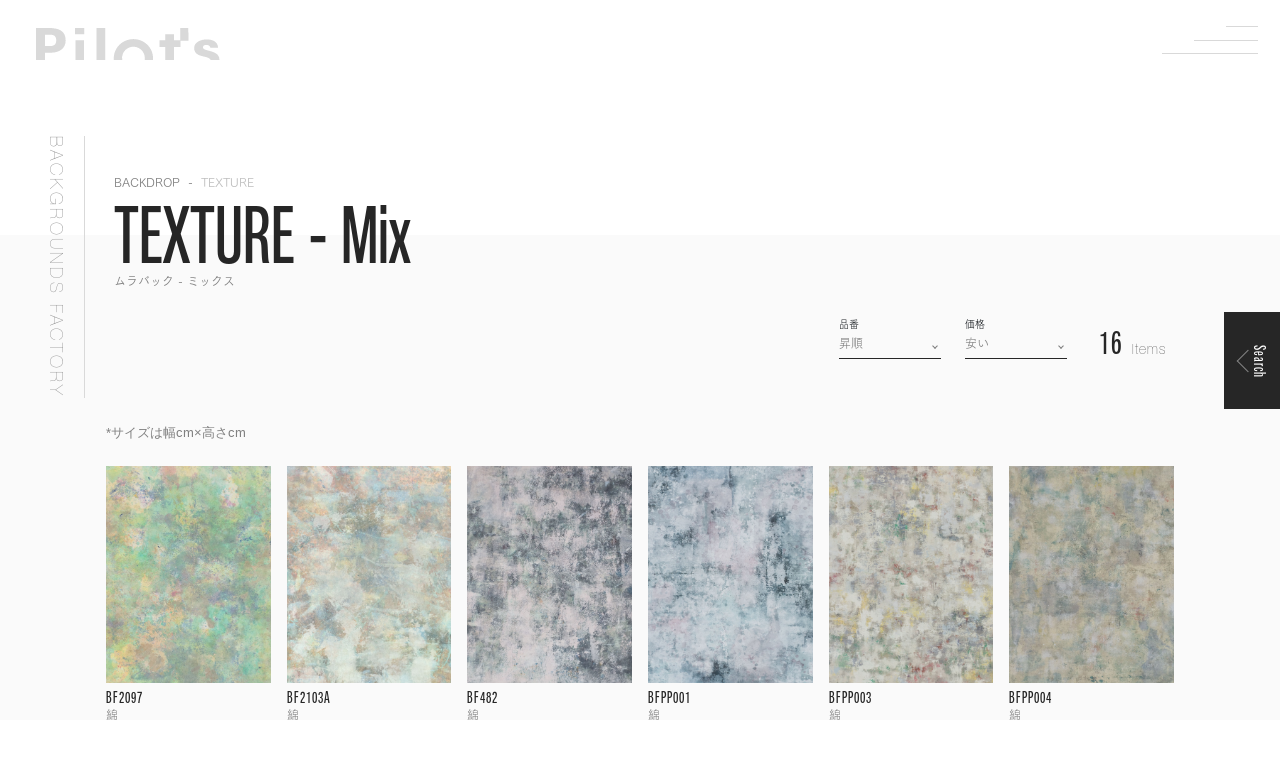

--- FILE ---
content_type: text/html; charset=UTF-8
request_url: https://www.pilots.co.jp/back_drop_genre/mix/
body_size: 15486
content:
<!doctype html>
<html lang="ja">
<head>
  <!-- Google Tag Manager -->
  <script>
  (function(w, d, s, l, i) {
    w[l] = w[l] || [];
    w[l].push({
      'gtm.start': new Date().getTime(),
      event: 'gtm.js'
    });
    var f = d.getElementsByTagName(s)[0],
      j = d.createElement(s),
      dl = l != 'dataLayer' ? '&l=' + l : '';
    j.async = true;
    j.src =
      'https://www.googletagmanager.com/gtm.js?id=' + i + dl;
    f.parentNode.insertBefore(j, f);
  })(window, document, 'script', 'dataLayer', 'GTM-P764DN6');
  </script>
  <!-- End Google Tag Manager -->
  <meta charset="UTF-8">
  <meta name="viewport" content="width=device-width, initial-scale=1">
  <link rel="profile" href="https://gmpg.org/xfn/11">

  <meta name='robots' content='index, follow, max-image-preview:large, max-snippet:-1, max-video-preview:-1' />

	<!-- This site is optimized with the Yoast SEO plugin v21.2 - https://yoast.com/wordpress/plugins/seo/ -->
	<title>TEXTURE - Mix 商品一覧 - 株式会社パイロッツ - Pilot&#039;s</title>
	<link rel="canonical" href="https://www.pilots.co.jp/back_drop_genre/mix/" />
	<link rel="next" href="https://www.pilots.co.jp/back_drop_genre/mix/page/2/" />
	<meta property="og:locale" content="ja_JP" />
	<meta property="og:type" content="article" />
	<meta property="og:title" content="TEXTURE - Mix 商品一覧 - 株式会社パイロッツ - Pilot&#039;s" />
	<meta property="og:url" content="https://www.pilots.co.jp/back_drop_genre/mix/" />
	<meta property="og:site_name" content="株式会社パイロッツ - Pilot&#039;s" />
	<meta property="og:image" content="https://www.pilots.co.jp/wp-content/uploads/2020/03/OGP-pilots-1200x630-1.jpg" />
	<meta property="og:image:width" content="1200" />
	<meta property="og:image:height" content="630" />
	<meta property="og:image:type" content="image/jpeg" />
	<meta name="twitter:card" content="summary_large_image" />
	<script type="application/ld+json" class="yoast-schema-graph">{"@context":"https://schema.org","@graph":[{"@type":"CollectionPage","@id":"https://www.pilots.co.jp/back_drop_genre/mix/","url":"https://www.pilots.co.jp/back_drop_genre/mix/","name":"TEXTURE - Mix 商品一覧 - 株式会社パイロッツ - Pilot&#039;s","isPartOf":{"@id":"https://www.pilots.co.jp/#website"},"breadcrumb":{"@id":"https://www.pilots.co.jp/back_drop_genre/mix/#breadcrumb"},"inLanguage":"ja"},{"@type":"BreadcrumbList","@id":"https://www.pilots.co.jp/back_drop_genre/mix/#breadcrumb","itemListElement":[{"@type":"ListItem","position":1,"name":"ホーム","item":"https://www.pilots.co.jp/"},{"@type":"ListItem","position":2,"name":"TEXTURE - Mix"}]},{"@type":"WebSite","@id":"https://www.pilots.co.jp/#website","url":"https://www.pilots.co.jp/","name":"株式会社パイロッツ - Pilot&#039;s","description":"ロケコーディネート・撮影用ハウススタジオ・背景素材、布バックレンタル・ロケ場所マネージネントなど撮影に関するトータルコーディネイト会社","publisher":{"@id":"https://www.pilots.co.jp/#organization"},"potentialAction":[{"@type":"SearchAction","target":{"@type":"EntryPoint","urlTemplate":"https://www.pilots.co.jp/?s={search_term_string}"},"query-input":"required name=search_term_string"}],"inLanguage":"ja"},{"@type":"Organization","@id":"https://www.pilots.co.jp/#organization","name":"株式会社パイロッツ","url":"https://www.pilots.co.jp/","logo":{"@type":"ImageObject","inLanguage":"ja","@id":"https://www.pilots.co.jp/#/schema/logo/image/","url":"https://www.pilots.co.jp/wp-content/uploads/2020/08/pilots-logo.jpg","contentUrl":"https://www.pilots.co.jp/wp-content/uploads/2020/08/pilots-logo.jpg","width":668,"height":667,"caption":"株式会社パイロッツ"},"image":{"@id":"https://www.pilots.co.jp/#/schema/logo/image/"},"sameAs":["https://www.facebook.com/pilots.official/","https://www.instagram.com/pilotsstudio/"]}]}</script>
	<!-- / Yoast SEO plugin. -->


<link rel='dns-prefetch' href='//www.google.com' />
<link rel='dns-prefetch' href='//webfont.fontplus.jp' />
<link rel='dns-prefetch' href='//cdnjs.cloudflare.com' />
<link rel='dns-prefetch' href='//www.googletagmanager.com' />
<link rel="alternate" type="application/rss+xml" title="株式会社パイロッツ - Pilot&#039;s &raquo; フィード" href="https://www.pilots.co.jp/feed/" />
<link rel="alternate" type="application/rss+xml" title="株式会社パイロッツ - Pilot&#039;s &raquo; コメントフィード" href="https://www.pilots.co.jp/comments/feed/" />
<link rel="alternate" type="application/rss+xml" title="株式会社パイロッツ - Pilot&#039;s &raquo; TEXTURE - Mix TEXTURE のフィード" href="https://www.pilots.co.jp/back_drop_genre/mix/feed/" />
<script>
window._wpemojiSettings = {"baseUrl":"https:\/\/s.w.org\/images\/core\/emoji\/14.0.0\/72x72\/","ext":".png","svgUrl":"https:\/\/s.w.org\/images\/core\/emoji\/14.0.0\/svg\/","svgExt":".svg","source":{"concatemoji":"https:\/\/www.pilots.co.jp\/wp-includes\/js\/wp-emoji-release.min.js?ver=6.3.7"}};
/*! This file is auto-generated */
!function(i,n){var o,s,e;function c(e){try{var t={supportTests:e,timestamp:(new Date).valueOf()};sessionStorage.setItem(o,JSON.stringify(t))}catch(e){}}function p(e,t,n){e.clearRect(0,0,e.canvas.width,e.canvas.height),e.fillText(t,0,0);var t=new Uint32Array(e.getImageData(0,0,e.canvas.width,e.canvas.height).data),r=(e.clearRect(0,0,e.canvas.width,e.canvas.height),e.fillText(n,0,0),new Uint32Array(e.getImageData(0,0,e.canvas.width,e.canvas.height).data));return t.every(function(e,t){return e===r[t]})}function u(e,t,n){switch(t){case"flag":return n(e,"\ud83c\udff3\ufe0f\u200d\u26a7\ufe0f","\ud83c\udff3\ufe0f\u200b\u26a7\ufe0f")?!1:!n(e,"\ud83c\uddfa\ud83c\uddf3","\ud83c\uddfa\u200b\ud83c\uddf3")&&!n(e,"\ud83c\udff4\udb40\udc67\udb40\udc62\udb40\udc65\udb40\udc6e\udb40\udc67\udb40\udc7f","\ud83c\udff4\u200b\udb40\udc67\u200b\udb40\udc62\u200b\udb40\udc65\u200b\udb40\udc6e\u200b\udb40\udc67\u200b\udb40\udc7f");case"emoji":return!n(e,"\ud83e\udef1\ud83c\udffb\u200d\ud83e\udef2\ud83c\udfff","\ud83e\udef1\ud83c\udffb\u200b\ud83e\udef2\ud83c\udfff")}return!1}function f(e,t,n){var r="undefined"!=typeof WorkerGlobalScope&&self instanceof WorkerGlobalScope?new OffscreenCanvas(300,150):i.createElement("canvas"),a=r.getContext("2d",{willReadFrequently:!0}),o=(a.textBaseline="top",a.font="600 32px Arial",{});return e.forEach(function(e){o[e]=t(a,e,n)}),o}function t(e){var t=i.createElement("script");t.src=e,t.defer=!0,i.head.appendChild(t)}"undefined"!=typeof Promise&&(o="wpEmojiSettingsSupports",s=["flag","emoji"],n.supports={everything:!0,everythingExceptFlag:!0},e=new Promise(function(e){i.addEventListener("DOMContentLoaded",e,{once:!0})}),new Promise(function(t){var n=function(){try{var e=JSON.parse(sessionStorage.getItem(o));if("object"==typeof e&&"number"==typeof e.timestamp&&(new Date).valueOf()<e.timestamp+604800&&"object"==typeof e.supportTests)return e.supportTests}catch(e){}return null}();if(!n){if("undefined"!=typeof Worker&&"undefined"!=typeof OffscreenCanvas&&"undefined"!=typeof URL&&URL.createObjectURL&&"undefined"!=typeof Blob)try{var e="postMessage("+f.toString()+"("+[JSON.stringify(s),u.toString(),p.toString()].join(",")+"));",r=new Blob([e],{type:"text/javascript"}),a=new Worker(URL.createObjectURL(r),{name:"wpTestEmojiSupports"});return void(a.onmessage=function(e){c(n=e.data),a.terminate(),t(n)})}catch(e){}c(n=f(s,u,p))}t(n)}).then(function(e){for(var t in e)n.supports[t]=e[t],n.supports.everything=n.supports.everything&&n.supports[t],"flag"!==t&&(n.supports.everythingExceptFlag=n.supports.everythingExceptFlag&&n.supports[t]);n.supports.everythingExceptFlag=n.supports.everythingExceptFlag&&!n.supports.flag,n.DOMReady=!1,n.readyCallback=function(){n.DOMReady=!0}}).then(function(){return e}).then(function(){var e;n.supports.everything||(n.readyCallback(),(e=n.source||{}).concatemoji?t(e.concatemoji):e.wpemoji&&e.twemoji&&(t(e.twemoji),t(e.wpemoji)))}))}((window,document),window._wpemojiSettings);
</script>
<style>
img.wp-smiley,
img.emoji {
	display: inline !important;
	border: none !important;
	box-shadow: none !important;
	height: 1em !important;
	width: 1em !important;
	margin: 0 0.07em !important;
	vertical-align: -0.1em !important;
	background: none !important;
	padding: 0 !important;
}
</style>
	<link rel='stylesheet' id='wp-block-library-css' href='https://www.pilots.co.jp/wp-includes/css/dist/block-library/style.min.css?ver=6.3.7' media='all' />
<style id='wp-block-library-theme-inline-css'>
.wp-block-audio figcaption{color:#555;font-size:13px;text-align:center}.is-dark-theme .wp-block-audio figcaption{color:hsla(0,0%,100%,.65)}.wp-block-audio{margin:0 0 1em}.wp-block-code{border:1px solid #ccc;border-radius:4px;font-family:Menlo,Consolas,monaco,monospace;padding:.8em 1em}.wp-block-embed figcaption{color:#555;font-size:13px;text-align:center}.is-dark-theme .wp-block-embed figcaption{color:hsla(0,0%,100%,.65)}.wp-block-embed{margin:0 0 1em}.blocks-gallery-caption{color:#555;font-size:13px;text-align:center}.is-dark-theme .blocks-gallery-caption{color:hsla(0,0%,100%,.65)}.wp-block-image figcaption{color:#555;font-size:13px;text-align:center}.is-dark-theme .wp-block-image figcaption{color:hsla(0,0%,100%,.65)}.wp-block-image{margin:0 0 1em}.wp-block-pullquote{border-bottom:4px solid;border-top:4px solid;color:currentColor;margin-bottom:1.75em}.wp-block-pullquote cite,.wp-block-pullquote footer,.wp-block-pullquote__citation{color:currentColor;font-size:.8125em;font-style:normal;text-transform:uppercase}.wp-block-quote{border-left:.25em solid;margin:0 0 1.75em;padding-left:1em}.wp-block-quote cite,.wp-block-quote footer{color:currentColor;font-size:.8125em;font-style:normal;position:relative}.wp-block-quote.has-text-align-right{border-left:none;border-right:.25em solid;padding-left:0;padding-right:1em}.wp-block-quote.has-text-align-center{border:none;padding-left:0}.wp-block-quote.is-large,.wp-block-quote.is-style-large,.wp-block-quote.is-style-plain{border:none}.wp-block-search .wp-block-search__label{font-weight:700}.wp-block-search__button{border:1px solid #ccc;padding:.375em .625em}:where(.wp-block-group.has-background){padding:1.25em 2.375em}.wp-block-separator.has-css-opacity{opacity:.4}.wp-block-separator{border:none;border-bottom:2px solid;margin-left:auto;margin-right:auto}.wp-block-separator.has-alpha-channel-opacity{opacity:1}.wp-block-separator:not(.is-style-wide):not(.is-style-dots){width:100px}.wp-block-separator.has-background:not(.is-style-dots){border-bottom:none;height:1px}.wp-block-separator.has-background:not(.is-style-wide):not(.is-style-dots){height:2px}.wp-block-table{margin:0 0 1em}.wp-block-table td,.wp-block-table th{word-break:normal}.wp-block-table figcaption{color:#555;font-size:13px;text-align:center}.is-dark-theme .wp-block-table figcaption{color:hsla(0,0%,100%,.65)}.wp-block-video figcaption{color:#555;font-size:13px;text-align:center}.is-dark-theme .wp-block-video figcaption{color:hsla(0,0%,100%,.65)}.wp-block-video{margin:0 0 1em}.wp-block-template-part.has-background{margin-bottom:0;margin-top:0;padding:1.25em 2.375em}
</style>
<style id='safe-svg-svg-icon-style-inline-css'>
.safe-svg-cover{text-align:center}.safe-svg-cover .safe-svg-inside{display:inline-block;max-width:100%}.safe-svg-cover svg{height:100%;max-height:100%;max-width:100%;width:100%}

</style>
<style id='classic-theme-styles-inline-css'>
/*! This file is auto-generated */
.wp-block-button__link{color:#fff;background-color:#32373c;border-radius:9999px;box-shadow:none;text-decoration:none;padding:calc(.667em + 2px) calc(1.333em + 2px);font-size:1.125em}.wp-block-file__button{background:#32373c;color:#fff;text-decoration:none}
</style>
<style id='global-styles-inline-css'>
body{--wp--preset--color--black: #000000;--wp--preset--color--cyan-bluish-gray: #abb8c3;--wp--preset--color--white: #fff;--wp--preset--color--pale-pink: #f78da7;--wp--preset--color--vivid-red: #cf2e2e;--wp--preset--color--luminous-vivid-orange: #ff6900;--wp--preset--color--luminous-vivid-amber: #fcb900;--wp--preset--color--light-green-cyan: #7bdcb5;--wp--preset--color--vivid-green-cyan: #00d084;--wp--preset--color--pale-cyan-blue: #8ed1fc;--wp--preset--color--vivid-cyan-blue: #0693e3;--wp--preset--color--vivid-purple: #9b51e0;--wp--preset--color--blue: #007bff;--wp--preset--color--indigo: #6610f2;--wp--preset--color--purple: #5533ff;--wp--preset--color--pink: #e83e8c;--wp--preset--color--red: #dc3545;--wp--preset--color--orange: #fd7e14;--wp--preset--color--yellow: #ffc107;--wp--preset--color--green: #28a745;--wp--preset--color--teal: #20c997;--wp--preset--color--cyan: #17a2b8;--wp--preset--color--gray: #6c757d;--wp--preset--color--gray-dark: #343a40;--wp--preset--gradient--vivid-cyan-blue-to-vivid-purple: linear-gradient(135deg,rgba(6,147,227,1) 0%,rgb(155,81,224) 100%);--wp--preset--gradient--light-green-cyan-to-vivid-green-cyan: linear-gradient(135deg,rgb(122,220,180) 0%,rgb(0,208,130) 100%);--wp--preset--gradient--luminous-vivid-amber-to-luminous-vivid-orange: linear-gradient(135deg,rgba(252,185,0,1) 0%,rgba(255,105,0,1) 100%);--wp--preset--gradient--luminous-vivid-orange-to-vivid-red: linear-gradient(135deg,rgba(255,105,0,1) 0%,rgb(207,46,46) 100%);--wp--preset--gradient--very-light-gray-to-cyan-bluish-gray: linear-gradient(135deg,rgb(238,238,238) 0%,rgb(169,184,195) 100%);--wp--preset--gradient--cool-to-warm-spectrum: linear-gradient(135deg,rgb(74,234,220) 0%,rgb(151,120,209) 20%,rgb(207,42,186) 40%,rgb(238,44,130) 60%,rgb(251,105,98) 80%,rgb(254,248,76) 100%);--wp--preset--gradient--blush-light-purple: linear-gradient(135deg,rgb(255,206,236) 0%,rgb(152,150,240) 100%);--wp--preset--gradient--blush-bordeaux: linear-gradient(135deg,rgb(254,205,165) 0%,rgb(254,45,45) 50%,rgb(107,0,62) 100%);--wp--preset--gradient--luminous-dusk: linear-gradient(135deg,rgb(255,203,112) 0%,rgb(199,81,192) 50%,rgb(65,88,208) 100%);--wp--preset--gradient--pale-ocean: linear-gradient(135deg,rgb(255,245,203) 0%,rgb(182,227,212) 50%,rgb(51,167,181) 100%);--wp--preset--gradient--electric-grass: linear-gradient(135deg,rgb(202,248,128) 0%,rgb(113,206,126) 100%);--wp--preset--gradient--midnight: linear-gradient(135deg,rgb(2,3,129) 0%,rgb(40,116,252) 100%);--wp--preset--font-size--small: 13px;--wp--preset--font-size--medium: 20px;--wp--preset--font-size--large: 36px;--wp--preset--font-size--x-large: 42px;--wp--preset--spacing--20: 0.44rem;--wp--preset--spacing--30: 0.67rem;--wp--preset--spacing--40: 1rem;--wp--preset--spacing--50: 1.5rem;--wp--preset--spacing--60: 2.25rem;--wp--preset--spacing--70: 3.38rem;--wp--preset--spacing--80: 5.06rem;--wp--preset--shadow--natural: 6px 6px 9px rgba(0, 0, 0, 0.2);--wp--preset--shadow--deep: 12px 12px 50px rgba(0, 0, 0, 0.4);--wp--preset--shadow--sharp: 6px 6px 0px rgba(0, 0, 0, 0.2);--wp--preset--shadow--outlined: 6px 6px 0px -3px rgba(255, 255, 255, 1), 6px 6px rgba(0, 0, 0, 1);--wp--preset--shadow--crisp: 6px 6px 0px rgba(0, 0, 0, 1);}:where(.is-layout-flex){gap: 0.5em;}:where(.is-layout-grid){gap: 0.5em;}body .is-layout-flow > .alignleft{float: left;margin-inline-start: 0;margin-inline-end: 2em;}body .is-layout-flow > .alignright{float: right;margin-inline-start: 2em;margin-inline-end: 0;}body .is-layout-flow > .aligncenter{margin-left: auto !important;margin-right: auto !important;}body .is-layout-constrained > .alignleft{float: left;margin-inline-start: 0;margin-inline-end: 2em;}body .is-layout-constrained > .alignright{float: right;margin-inline-start: 2em;margin-inline-end: 0;}body .is-layout-constrained > .aligncenter{margin-left: auto !important;margin-right: auto !important;}body .is-layout-constrained > :where(:not(.alignleft):not(.alignright):not(.alignfull)){max-width: var(--wp--style--global--content-size);margin-left: auto !important;margin-right: auto !important;}body .is-layout-constrained > .alignwide{max-width: var(--wp--style--global--wide-size);}body .is-layout-flex{display: flex;}body .is-layout-flex{flex-wrap: wrap;align-items: center;}body .is-layout-flex > *{margin: 0;}body .is-layout-grid{display: grid;}body .is-layout-grid > *{margin: 0;}:where(.wp-block-columns.is-layout-flex){gap: 2em;}:where(.wp-block-columns.is-layout-grid){gap: 2em;}:where(.wp-block-post-template.is-layout-flex){gap: 1.25em;}:where(.wp-block-post-template.is-layout-grid){gap: 1.25em;}.has-black-color{color: var(--wp--preset--color--black) !important;}.has-cyan-bluish-gray-color{color: var(--wp--preset--color--cyan-bluish-gray) !important;}.has-white-color{color: var(--wp--preset--color--white) !important;}.has-pale-pink-color{color: var(--wp--preset--color--pale-pink) !important;}.has-vivid-red-color{color: var(--wp--preset--color--vivid-red) !important;}.has-luminous-vivid-orange-color{color: var(--wp--preset--color--luminous-vivid-orange) !important;}.has-luminous-vivid-amber-color{color: var(--wp--preset--color--luminous-vivid-amber) !important;}.has-light-green-cyan-color{color: var(--wp--preset--color--light-green-cyan) !important;}.has-vivid-green-cyan-color{color: var(--wp--preset--color--vivid-green-cyan) !important;}.has-pale-cyan-blue-color{color: var(--wp--preset--color--pale-cyan-blue) !important;}.has-vivid-cyan-blue-color{color: var(--wp--preset--color--vivid-cyan-blue) !important;}.has-vivid-purple-color{color: var(--wp--preset--color--vivid-purple) !important;}.has-black-background-color{background-color: var(--wp--preset--color--black) !important;}.has-cyan-bluish-gray-background-color{background-color: var(--wp--preset--color--cyan-bluish-gray) !important;}.has-white-background-color{background-color: var(--wp--preset--color--white) !important;}.has-pale-pink-background-color{background-color: var(--wp--preset--color--pale-pink) !important;}.has-vivid-red-background-color{background-color: var(--wp--preset--color--vivid-red) !important;}.has-luminous-vivid-orange-background-color{background-color: var(--wp--preset--color--luminous-vivid-orange) !important;}.has-luminous-vivid-amber-background-color{background-color: var(--wp--preset--color--luminous-vivid-amber) !important;}.has-light-green-cyan-background-color{background-color: var(--wp--preset--color--light-green-cyan) !important;}.has-vivid-green-cyan-background-color{background-color: var(--wp--preset--color--vivid-green-cyan) !important;}.has-pale-cyan-blue-background-color{background-color: var(--wp--preset--color--pale-cyan-blue) !important;}.has-vivid-cyan-blue-background-color{background-color: var(--wp--preset--color--vivid-cyan-blue) !important;}.has-vivid-purple-background-color{background-color: var(--wp--preset--color--vivid-purple) !important;}.has-black-border-color{border-color: var(--wp--preset--color--black) !important;}.has-cyan-bluish-gray-border-color{border-color: var(--wp--preset--color--cyan-bluish-gray) !important;}.has-white-border-color{border-color: var(--wp--preset--color--white) !important;}.has-pale-pink-border-color{border-color: var(--wp--preset--color--pale-pink) !important;}.has-vivid-red-border-color{border-color: var(--wp--preset--color--vivid-red) !important;}.has-luminous-vivid-orange-border-color{border-color: var(--wp--preset--color--luminous-vivid-orange) !important;}.has-luminous-vivid-amber-border-color{border-color: var(--wp--preset--color--luminous-vivid-amber) !important;}.has-light-green-cyan-border-color{border-color: var(--wp--preset--color--light-green-cyan) !important;}.has-vivid-green-cyan-border-color{border-color: var(--wp--preset--color--vivid-green-cyan) !important;}.has-pale-cyan-blue-border-color{border-color: var(--wp--preset--color--pale-cyan-blue) !important;}.has-vivid-cyan-blue-border-color{border-color: var(--wp--preset--color--vivid-cyan-blue) !important;}.has-vivid-purple-border-color{border-color: var(--wp--preset--color--vivid-purple) !important;}.has-vivid-cyan-blue-to-vivid-purple-gradient-background{background: var(--wp--preset--gradient--vivid-cyan-blue-to-vivid-purple) !important;}.has-light-green-cyan-to-vivid-green-cyan-gradient-background{background: var(--wp--preset--gradient--light-green-cyan-to-vivid-green-cyan) !important;}.has-luminous-vivid-amber-to-luminous-vivid-orange-gradient-background{background: var(--wp--preset--gradient--luminous-vivid-amber-to-luminous-vivid-orange) !important;}.has-luminous-vivid-orange-to-vivid-red-gradient-background{background: var(--wp--preset--gradient--luminous-vivid-orange-to-vivid-red) !important;}.has-very-light-gray-to-cyan-bluish-gray-gradient-background{background: var(--wp--preset--gradient--very-light-gray-to-cyan-bluish-gray) !important;}.has-cool-to-warm-spectrum-gradient-background{background: var(--wp--preset--gradient--cool-to-warm-spectrum) !important;}.has-blush-light-purple-gradient-background{background: var(--wp--preset--gradient--blush-light-purple) !important;}.has-blush-bordeaux-gradient-background{background: var(--wp--preset--gradient--blush-bordeaux) !important;}.has-luminous-dusk-gradient-background{background: var(--wp--preset--gradient--luminous-dusk) !important;}.has-pale-ocean-gradient-background{background: var(--wp--preset--gradient--pale-ocean) !important;}.has-electric-grass-gradient-background{background: var(--wp--preset--gradient--electric-grass) !important;}.has-midnight-gradient-background{background: var(--wp--preset--gradient--midnight) !important;}.has-small-font-size{font-size: var(--wp--preset--font-size--small) !important;}.has-medium-font-size{font-size: var(--wp--preset--font-size--medium) !important;}.has-large-font-size{font-size: var(--wp--preset--font-size--large) !important;}.has-x-large-font-size{font-size: var(--wp--preset--font-size--x-large) !important;}
.wp-block-navigation a:where(:not(.wp-element-button)){color: inherit;}
:where(.wp-block-post-template.is-layout-flex){gap: 1.25em;}:where(.wp-block-post-template.is-layout-grid){gap: 1.25em;}
:where(.wp-block-columns.is-layout-flex){gap: 2em;}:where(.wp-block-columns.is-layout-grid){gap: 2em;}
.wp-block-pullquote{font-size: 1.5em;line-height: 1.6;}
</style>
<link rel='stylesheet' id='contact-form-7-css' href='https://www.pilots.co.jp/wp-content/plugins/contact-form-7/includes/css/styles.css?ver=5.5.6' media='all' />
<link rel='stylesheet' id='child-understrap-styles-css' href='https://www.pilots.co.jp/wp-content/themes/pilots/assets/css/child-theme.min.css?ver=2.0' media='all' />
<link rel='stylesheet' id='jquery-ui-smoothness-css' href='https://www.pilots.co.jp/wp-content/plugins/contact-form-7/includes/js/jquery-ui/themes/smoothness/jquery-ui.min.css?ver=1.12.1' media='screen' />
<script src='https://www.pilots.co.jp/wp-includes/js/jquery/jquery.min.js?ver=3.7.0' id='jquery-core-js'></script>
<script src='https://www.pilots.co.jp/wp-includes/js/jquery/jquery-migrate.min.js?ver=3.4.1' id='jquery-migrate-js'></script>
<script src='//webfont.fontplus.jp/accessor/script/fontplus.js?LuMx0zy9taw=&#038;box=-UOw9IRjBII%3D&#038;aa=1&#038;ab=2&#038;ver=6.3.7' id='fonts-scripts-js'></script>
<script src='//cdnjs.cloudflare.com/ajax/libs/jquery.mb.YTPlayer/3.2.11/jquery.mb.YTPlayer.min.js?ver=6.3.7' id='jquery-YTPlayer-js'></script>
<script src='//cdnjs.cloudflare.com/ajax/libs/three.js/110/three.min.js?ver=6.3.7' id='three-js'></script>
<script src='https://www.pilots.co.jp/wp-content/themes/pilots/assets/js/popper.min.js?ver=6.3.7' id='popper-scripts-js'></script>

<!-- Site Kit によって追加された Google タグ（gtag.js）スニペット -->

<!-- Google アナリティクス スニペット (Site Kit が追加) -->
<script src='https://www.googletagmanager.com/gtag/js?id=G-M9TDSKCBR1' id='google_gtagjs-js' async></script>
<script id="google_gtagjs-js-after">
window.dataLayer = window.dataLayer || [];function gtag(){dataLayer.push(arguments);}
gtag("set","linker",{"domains":["www.pilots.co.jp"]});
gtag("js", new Date());
gtag("set", "developer_id.dZTNiMT", true);
gtag("config", "G-M9TDSKCBR1");
</script>

<!-- Site Kit によって追加された終了 Google タグ（gtag.js）スニペット -->
<link rel="https://api.w.org/" href="https://www.pilots.co.jp/wp-json/" /><link rel="EditURI" type="application/rsd+xml" title="RSD" href="https://www.pilots.co.jp/xmlrpc.php?rsd" />
<meta name="generator" content="WordPress 6.3.7" />
<meta name="generator" content="Site Kit by Google 1.129.1" /><meta name="mobile-web-app-capable" content="yes">
<meta name="apple-mobile-web-app-capable" content="yes">
<meta name="apple-mobile-web-app-title" content="株式会社パイロッツ - Pilot&#039;s - ロケコーディネート・撮影用ハウススタジオ・背景素材、布バックレンタル・ロケ場所マネージネントなど撮影に関するトータルコーディネイト会社">
<style>.recentcomments a{display:inline !important;padding:0 !important;margin:0 !important;}</style><style type="text/css">.inv-recaptcha-holder{
width: 260px !important;
margin-left: auto;
margin-bottom: 5px;
}</style><link rel="icon" href="https://www.pilots.co.jp/wp-content/uploads/2020/03/pilots-favicon-150x150.png" sizes="32x32" />
<link rel="icon" href="https://www.pilots.co.jp/wp-content/uploads/2020/03/pilots-favicon.png" sizes="192x192" />
<link rel="apple-touch-icon" href="https://www.pilots.co.jp/wp-content/uploads/2020/03/pilots-favicon.png" />
<meta name="msapplication-TileImage" content="https://www.pilots.co.jp/wp-content/uploads/2020/03/pilots-favicon.png" />
</head>

<body class="archive tax-back_drop_genre term-mix term-226 wp-embed-responsive hfeed understrap-has-sidebar">
  <!-- Google Tag Manager (noscript) -->
  <noscript><iframe src="https://www.googletagmanager.com/ns.html?id=GTM-P764DN6" height="0" width="0"
      style="display:none;visibility:hidden"></iframe></noscript>
  <!-- End Google Tag Manager (noscript) -->
  <div class="l-container">
    <!-- <div class="l-header"> -->
        <p
      class="p-header__logo"><a href="https://www.pilots.co.jp/" rel="home"><svg width="184" height="32" viewbox="0 0 184 32" fill="none" xmlns="http://www.w3.org/2000/svg"><path d="M86.184 31.99a11.267 11.267 0 01.762-6.413 11.328 11.328 0 012.707-3.816 11.411 11.411 0 014.026-2.406 11.464 11.464 0 019.164.744c1.392.75 2.611 1.78 3.58 3.023a11.287 11.287 0 012.05 4.202c.382 1.526.44 3.115.169 4.666h8.284c.065-.61.098-1.223.099-1.836 0-10.521-8.785-19.056-19.617-19.056S77.8 19.633 77.8 30.164c0 .62.036 1.233.089 1.836l8.294-.01zM69.139 0h-8.592v31.99h8.592V0zM48.284 0H39.12v6.204h9.163V0zM47.998 12.248h-8.592V31.99h8.592V12.248zM8.896 31.99v-7.281h6.457c9.24-.265 14.317-5.06 14.317-12.352C29.67 2.17 21.936.057 12.773 0H0v31.99h8.896zm0-25.312c4.924.224 11.339-1.446 11.339 5.68 0 7.124-6.431 5.45-11.34 5.673V6.678zM168.751 28.77c1.628.375 5.4 1.244 5.803 3.22h8.896v-.156c0-10.464-16.441-7.957-16.441-12.357 0-1.836 1.088-2.502 3.438-2.502 1.951 0 3.783.832 3.898 2.726h7.755c-.398-6.174-5.552-8.29-11.627-8.29-5.039 0-12.313 2.558-12.313 8.404-.005 6.511 5.102 7.676 10.591 8.956zM152.373 0h-8.017v12.248h-6.41V6.204h-8.592v6.044h-5.788v6.672h5.788V31.99h8.613c0-.37-.026-.775-.026-1.212V18.92h6.483v-6.116h7.959L152.373 0z" fill="#fff"/></svg></a></p>
        <div class="p-header">
      <button id="menu-btn" class="p-header__button rings">Menu</button>
    </div>
    <!-- </div> -->
    <!-- .l-header -->

    <div class="p-header__nav" id="menu-body">
      <div class="p-header__navWrap">

        <div class="p-header__navImg">
          <div class="p-header__navImgWrap">
            <div class="p-header__navImgCover">
              <svg width="177" height="1012" viewBox="0 0 177 1012" fill="none" xmlns="http://www.w3.org/2000/svg">
                <g style="mix-blend-mode: overlay;">
                  <path
                    d="M0.267309 475.43C3.6105 474.83 6.99888 474.521 10.3948 474.506C19.0736 474.432 27.6727 476.178 35.6439 479.632C43.6151 483.086 50.7837 488.174 56.6929 494.57C62.6021 500.965 67.1222 508.53 69.9653 516.781C72.8083 525.031 73.9119 533.787 73.2057 542.491C72.4995 551.195 69.999 559.655 65.8636 567.332C61.7282 575.01 56.0485 581.736 49.1865 587.083C42.3246 592.43 34.4308 596.28 26.0083 598.388C17.5858 600.495 8.81922 600.815 0.267304 599.325L0.267302 645.021C3.63154 645.379 7.01186 645.562 10.3948 645.569C68.4345 645.569 115.515 597.102 115.515 537.349C115.515 477.595 68.4345 429.186 10.3375 429.186C6.92336 429.186 3.53796 429.388 0.20993 429.677L0.267309 475.43Z"
                    fill="white" />
                  <path d="M176.738 381.41L176.738 334.011L0.266693 334.011L0.266691 381.41L176.738 381.41Z"
                    fill="white" />
                  <path d="M176.738 266.35L176.738 215.805L142.511 215.805L142.511 266.35L176.738 266.35Z"
                    fill="white" />
                  <path d="M109.173 264.79L109.173 217.392L0.265976 217.392L0.265974 264.79L109.173 264.79Z"
                    fill="white" />
                  <path
                    d="M0.266691 49.073L40.4326 49.073L40.4326 84.6943C41.8957 135.672 68.3478 163.673 108.571 163.673C164.775 163.673 176.423 121.008 176.738 70.4631L176.738 0L0.266693 -7.71382e-06L0.266691 49.073ZM139.9 49.073C138.667 76.2364 147.876 111.627 108.571 111.627C69.2659 111.627 78.5041 76.1498 77.2704 49.073L139.9 49.073Z"
                    fill="white" />
                  <path
                    d="M18.0261 930.914C15.9604 939.892 11.1692 960.704 0.266994 962.927L0.266992 1012C0.553896 1012 0.840799 1012 1.1277 1012C58.8518 1012 45.0233 921.302 69.2949 921.302C79.4225 921.302 83.0948 927.306 83.0948 940.267C83.0948 951.034 78.5044 961.137 68.0612 961.773L68.0612 1004.55C102.116 1002.36 113.793 973.925 113.793 940.411C113.793 912.613 99.6775 872.489 67.4301 872.489C31.5103 872.46 25.0838 900.633 18.0261 930.914Z"
                    fill="white" />
                  <path
                    d="M176.738 840.562L176.738 796.338L109.174 796.338L109.174 760.977L142.511 760.977L142.511 713.578L109.174 713.578L109.174 681.652L72.3644 681.652L72.3644 713.578L2.67665 713.578C1.84465 713.578 1.07002 713.578 0.266692 713.578L0.26669 761.092C2.30368 761.092 4.54149 760.948 6.95144 760.948L72.3644 760.948L72.3644 796.714L106.104 796.714L106.104 840.619L176.738 840.562Z"
                    fill="white" />
                </g>
              </svg>
            </div><!-- p-header__navImgOver -->
            <p class="p-header__copy">We have what you need to create images</p>
            <ul class="list-unstyled d-flex p-header__navImgNav">
              <li class="">
                <a href="https://www.facebook.com/pilots.official/
" target="_blank" class="p-header__navImgNavItem"><i class="fa fa-facebook-official"></i></a>
              </li>
              <li class="">
                <a href="https://www.instagram.com/pilotsstudio/
" target="_blank" class="p-header__navImgNavItem"><i class="fa fa-instagram"></i></a>
              </li>
              <li class="">
                <a href="https://www.youtube.com/channel/UCD3CTSLxZ9c3OoM9cXtXi_Q
" target="_blank" class="p-header__navImgNavItem"><i class="fa fa-youtube-play"></i></a>
              </li>
              <li>
                <a href="/privacy-policy" class="p-header__navImgNavItem">PRIVACY POLICY</a>
              </li>
            </ul>
          </div><!-- p-header__navImgWrap -->

        </div><!-- p-header__navImg -->

        <div class="p-header__navMenu">
          <ul class="p-header__navMenuList">
            <li>
              <a href="https://www.pilots.co.jp/">
                <span class="p-header__navMenuTitle">Home</span>
                <span class="p-header__navMenuDesc">ホーム</span>
              </a>
            </li>
            <li>
              <a href="https://www.pilots.co.jp/house_studio" id="img-house-studio">
                <span class="p-header__navMenuTitle ">House Studio</span>
                <span class="p-header__navMenuDesc">撮影スタジオ</span>
              </a>
            </li>
            <li>
              <a href="https://www.pilots.co.jp/management_space" id="img-management-space">
                <span class="p-header__navMenuTitle">Management Space</span>
                <span class="p-header__navMenuDesc">マネージメントスペース</span>
              </a>
            </li>
            <li>
              <a href="https://www.pilots.co.jp/backdrop" id="img-back-drop">
                <span class="p-header__navMenuTitle">Backgrounds
                  Factory</span><span class="p-header__navMenuDesc">布バック等の背景レンタル</span></a>
            </li>
            <li>
              <a href="https://www.pilots.co.jp/location-coordinate" id="img-location-coordinate">
                <span class="p-header__navMenuTitle">Coordinate</span>
                <span class="p-header__navMenuDesc">撮影コーディネート</span>
              </a>
            </li>
            <li>
              <a href="https://www.pilots.co.jp/about" id="img-about">
                <span class="p-header__navMenuTitle">Company</span>
                <span class="p-header__navMenuDesc">会社案内</span>
              </a>
            </li>
            <li>
              <a href="https://www.pilots.co.jp/news" id="img-news">
                <span class="p-header__navMenuTitle">News</span>
                <span class="p-header__navMenuDesc">お知らせ</span>
              </a>
            </li>
            <li>
              <a href="https://www.pilots.co.jp/contact" id="img-contact">
                <span class="p-header__navMenuTitle">Contact</span>
                <span class="p-header__navMenuDesc">お問い合わせ</span>
              </a>
            </li>
          </ul>

          <ul class="p-header__navMenuSns">
            <li>
              <a href="https://www.facebook.com/pilots.official/" target="_blank" class="p-header__navMenu--">
                <i class="fa fa-facebook-official"></i>
              </a>
            </li>
            <li>
              <a href="https://www.instagram.com/pilotsstudio/" target="_blank" class="p-header__navMenu--">
                <i class="fa fa-instagram"></i>
              </a>
            </li>
            <li>
              <a href="https://www.youtube.com/channel/UCD3CTSLxZ9c3OoM9cXtXi_Q" target="_blank"
                class="p-header__navMenu--">
                <i class="fa fa-youtube-play"></i>
              </a>
            </li>

          </ul>
        </div><!-- p-header__navMenu -->
      </div>

    </div>
    <div class="l-slide-header__button"></div><main class="l-main pageFade fadeAnim">
  <div class="p-resultHeading--taxonomyArchive">
    <p class="p-resultHeading__label">BACKGROUNDS FACTORY</p>

    <div class="p-resultHeading__subTexts">
      <p class="p-resultHeading__subTextsName">
        <a href="/backdrop">
          BACKDROP
        </a>
      </p>
      <p class="p-resultHeading__subTextsResult">TEXTURE</p>
    </div>
    <h1 class="p-resultHeading__title">
        <span>TEXTURE - Mix</span>
        ムラバック - ミックス      </h1>

    <div class="p-resultHeading__inner">
      <div class="p-resultHeading__rightBlock">
        <label class="c-select">
          <span class="c-select__label">品番</span>
          <select class="c-select__main js-searchFilter" data-type="product">
            <option value="ASC" >昇順</option>
            <option value="DESC" >降順</option>
          </select>
        </label>

        <label class="c-select">
          <span class="c-select__label">価格</span>
          <select class="c-select__main js-searchFilter" data-type="price">
            <option value="ASC" >安い</option>
            <option value="DESC" >高い</option>
          </select>
        </label>
        <p class="p-resultHeading__count">
          <span>16</span>
          Items
        </p>
      </div>
    </div><!-- .p-resultHeading__inner -->
  </div><!-- .p-resultHeading -->
  <div class="l-resultContent">
    <div class="l-resultContent__inner">
      <small>*サイズは幅cm×高さcm</small>
      <div class="p-textureList">
                <article class="p-textureList__item">
          <a href="https://www.pilots.co.jp/backdrop/bf2097/" class="p-textureList__itemLink">
            <div class="p-textureList__itemThumbWrap">
              <figure class="p-textureList__itemThumb"
                style="background-image: url(https://www.pilots.co.jp/wp-content/uploads/background_images/bf2097-01.jpg);"></figure>
            </div>
            <h3 class="p-textureList__itemTitle">BF2097</h3>
                        <p
              class="p-textureList__itemText">綿</p>
                        <p
              class="p-textureList__itemText">400×660 / 38,500円</p>
          </a>
        </article>
                <article class="p-textureList__item">
          <a href="https://www.pilots.co.jp/backdrop/bf2103a/" class="p-textureList__itemLink">
            <div class="p-textureList__itemThumbWrap">
              <figure class="p-textureList__itemThumb"
                style="background-image: url(https://www.pilots.co.jp/wp-content/uploads/background_images/bf2103a-01.jpg);"></figure>
            </div>
            <h3 class="p-textureList__itemTitle">BF2103A</h3>
                        <p
              class="p-textureList__itemText">綿</p>
                        <p
              class="p-textureList__itemText">375×670 / 38,500円</p>
          </a>
        </article>
                <article class="p-textureList__item">
          <a href="https://www.pilots.co.jp/backdrop/bf482/" class="p-textureList__itemLink">
            <div class="p-textureList__itemThumbWrap">
              <figure class="p-textureList__itemThumb"
                style="background-image: url(https://www.pilots.co.jp/wp-content/uploads/background_images/bf482-01.jpg);"></figure>
            </div>
            <h3 class="p-textureList__itemTitle">BF482</h3>
                        <p
              class="p-textureList__itemText">綿</p>
                        <p
              class="p-textureList__itemText">400×655 / 49,500円</p>
          </a>
        </article>
                <article class="p-textureList__item">
          <a href="https://www.pilots.co.jp/backdrop/bfpp001/" class="p-textureList__itemLink">
            <div class="p-textureList__itemThumbWrap">
              <figure class="p-textureList__itemThumb"
                style="background-image: url(https://www.pilots.co.jp/wp-content/uploads/background_images/bfpp001-01.jpg);"></figure>
            </div>
            <h3 class="p-textureList__itemTitle">BFPP001</h3>
                        <p
              class="p-textureList__itemText">綿</p>
                        <p
              class="p-textureList__itemText">300×300 / 24,200円</p>
          </a>
        </article>
                <article class="p-textureList__item">
          <a href="https://www.pilots.co.jp/backdrop/bfpp003/" class="p-textureList__itemLink">
            <div class="p-textureList__itemThumbWrap">
              <figure class="p-textureList__itemThumb"
                style="background-image: url(https://www.pilots.co.jp/wp-content/uploads/background_images/bfpp003-01.jpg);"></figure>
            </div>
            <h3 class="p-textureList__itemTitle">BFPP003</h3>
                        <p
              class="p-textureList__itemText">綿</p>
                        <p
              class="p-textureList__itemText">300×300 / 24,200円</p>
          </a>
        </article>
                <article class="p-textureList__item">
          <a href="https://www.pilots.co.jp/backdrop/bfpp004/" class="p-textureList__itemLink">
            <div class="p-textureList__itemThumbWrap">
              <figure class="p-textureList__itemThumb"
                style="background-image: url(https://www.pilots.co.jp/wp-content/uploads/background_images/bfpp004-01.jpg);"></figure>
            </div>
            <h3 class="p-textureList__itemTitle">BFPP004</h3>
                        <p
              class="p-textureList__itemText">綿</p>
                        <p
              class="p-textureList__itemText">300×300 / 24,200円</p>
          </a>
        </article>
                <article class="p-textureList__item">
          <a href="https://www.pilots.co.jp/backdrop/j143/" class="p-textureList__itemLink">
            <div class="p-textureList__itemThumbWrap">
              <figure class="p-textureList__itemThumb"
                style="background-image: url(https://www.pilots.co.jp/wp-content/uploads/background_images/j143-01.jpg);"></figure>
            </div>
            <h3 class="p-textureList__itemTitle">J143</h3>
                        <p
              class="p-textureList__itemText">綿</p>
                        <p
              class="p-textureList__itemText">400×620 / 44,000円</p>
          </a>
        </article>
                <article class="p-textureList__item">
          <a href="https://www.pilots.co.jp/backdrop/j221/" class="p-textureList__itemLink">
            <div class="p-textureList__itemThumbWrap">
              <figure class="p-textureList__itemThumb"
                style="background-image: url(https://www.pilots.co.jp/wp-content/uploads/background_images/j221-01.jpg);"></figure>
            </div>
            <h3 class="p-textureList__itemTitle">J221</h3>
                        <p
              class="p-textureList__itemText">綿</p>
                        <p
              class="p-textureList__itemText">400×580 / 38,500円</p>
          </a>
        </article>
                <article class="p-textureList__item">
          <a href="https://www.pilots.co.jp/backdrop/j266/" class="p-textureList__itemLink">
            <div class="p-textureList__itemThumbWrap">
              <figure class="p-textureList__itemThumb"
                style="background-image: url(https://www.pilots.co.jp/wp-content/uploads/background_images/j266-01.jpg);"></figure>
            </div>
            <h3 class="p-textureList__itemTitle">J266</h3>
                        <p
              class="p-textureList__itemText">綿</p>
                        <p
              class="p-textureList__itemText">400×600 / 44,000円</p>
          </a>
        </article>
                <article class="p-textureList__item">
          <a href="https://www.pilots.co.jp/backdrop/j286/" class="p-textureList__itemLink">
            <div class="p-textureList__itemThumbWrap">
              <figure class="p-textureList__itemThumb"
                style="background-image: url(https://www.pilots.co.jp/wp-content/uploads/background_images/j286-01.jpg);"></figure>
            </div>
            <h3 class="p-textureList__itemTitle">J286</h3>
                        <p
              class="p-textureList__itemText">綿</p>
                        <p
              class="p-textureList__itemText">580×600 / 44,000円</p>
          </a>
        </article>
                <article class="p-textureList__item">
          <a href="https://www.pilots.co.jp/backdrop/j292a/" class="p-textureList__itemLink">
            <div class="p-textureList__itemThumbWrap">
              <figure class="p-textureList__itemThumb"
                style="background-image: url(https://www.pilots.co.jp/wp-content/uploads/background_images/j292a-01.jpg);"></figure>
            </div>
            <h3 class="p-textureList__itemTitle">J292A</h3>
                        <p
              class="p-textureList__itemText">綿</p>
                        <p
              class="p-textureList__itemText">590×600 / 44,000円</p>
          </a>
        </article>
                <article class="p-textureList__item">
          <a href="https://www.pilots.co.jp/backdrop/j292b/" class="p-textureList__itemLink">
            <div class="p-textureList__itemThumbWrap">
              <figure class="p-textureList__itemThumb"
                style="background-image: url(https://www.pilots.co.jp/wp-content/uploads/background_images/j292b-01.jpg);"></figure>
            </div>
            <h3 class="p-textureList__itemTitle">J292B</h3>
                        <p
              class="p-textureList__itemText">綿</p>
                        <p
              class="p-textureList__itemText">590×600 / 44,000円</p>
          </a>
        </article>
                <article class="p-textureList__item">
          <a href="https://www.pilots.co.jp/backdrop/j387/" class="p-textureList__itemLink">
            <div class="p-textureList__itemThumbWrap">
              <figure class="p-textureList__itemThumb"
                style="background-image: url(https://www.pilots.co.jp/wp-content/uploads/background_images/j387-01.jpg);"></figure>
            </div>
            <h3 class="p-textureList__itemTitle">J387</h3>
                        <p
              class="p-textureList__itemText">綿</p>
                        <p
              class="p-textureList__itemText">400×590 / 44,000円</p>
          </a>
        </article>
                <article class="p-textureList__item">
          <a href="https://www.pilots.co.jp/backdrop/j392/" class="p-textureList__itemLink">
            <div class="p-textureList__itemThumbWrap">
              <figure class="p-textureList__itemThumb"
                style="background-image: url(https://www.pilots.co.jp/wp-content/uploads/background_images/j392-01.jpg);"></figure>
            </div>
            <h3 class="p-textureList__itemTitle">J392</h3>
                        <p
              class="p-textureList__itemText">綿</p>
                        <p
              class="p-textureList__itemText">400×620 / 44,000円</p>
          </a>
        </article>
                <article class="p-textureList__item">
          <a href="https://www.pilots.co.jp/backdrop/npbf001/" class="p-textureList__itemLink">
            <div class="p-textureList__itemThumbWrap">
              <figure class="p-textureList__itemThumb"
                style="background-image: url(https://www.pilots.co.jp/wp-content/uploads/2022/12/NPBF001-01.jpg);"></figure>
            </div>
            <h3 class="p-textureList__itemTitle">NPBF001</h3>
                        <p
              class="p-textureList__itemText">綿</p>
                        <p
              class="p-textureList__itemText">190×350 / 22,000円</p>
          </a>
        </article>
                <article class="p-textureList__item">
          <a href="https://www.pilots.co.jp/backdrop/wj006/" class="p-textureList__itemLink">
            <div class="p-textureList__itemThumbWrap">
              <figure class="p-textureList__itemThumb"
                style="background-image: url(https://www.pilots.co.jp/wp-content/uploads/2025/07/WJ006-01.jpg);"></figure>
            </div>
            <h3 class="p-textureList__itemTitle">WJ006</h3>
                        <p
              class="p-textureList__itemText">綿</p>
                        <p
              class="p-textureList__itemText">165×410 / 22,000円</p>
          </a>
        </article>
              </div>
      <ul class="p-pagination"><li class="p-pagination__links"></li></ul>    </div>
  </div>
</main>

<a class="p-searchDrawer__button" href="/search-backdrop">
  <span class="p-searchDrawer__buttonText">Search</span>
</a>
<section class="p-backDropContents fadeAnim">
  <div class="p-backDropContents__inner">
    <article class="p-backDropContents__block">
      <a class="p-backDropContents__link" href="/recommend_items">
        <figure class="p-backDropContents__thumb"
          style="background-image: url(https://www.pilots.co.jp/wp-content/themes/pilots/assets/images/backdrops/recommend_items_thumb.jpg)">
        </figure>

        <div class="p-backDropContents__detail">
          <h3 class="p-backDropContents__title">おすすめ商品<span>Recommend Items</span></h3>
          <p class="p-backDropContents__lead">撮影用背景の新商品やおすすめ商品、セール、キャンペーン、特集などの最新情報をお届けします。</p>
        </div>
      </a>
    </article>

    <article class="p-backDropContents__block">
      <a class="p-backDropContents__link" href="/pdf-catalog">
        <figure class="p-backDropContents__thumb"
          style="background-image: url(https://www.pilots.co.jp/wp-content/themes/pilots/assets/images/backdrops/pdf_catalog_thumb.jpg)">
        </figure>

        <div class="p-backDropContents__detail">
          <h3 class="p-backDropContents__title">PDFカタログ<span>PDF Catalog</span></h3>
          <p class="p-backDropContents__lead">BACKGROUNDS FACTORYやSTUDIO BASTILLEなど、撮影用背景のPDFカタログをダウンロードいただけます。</p>
        </div>
      </a>
    </article>

    <article class="p-backDropContents__block">
      <a class="p-backDropContents__link" href="/custom-made">
        <figure class="p-backDropContents__thumb"
          style="background-image: url(https://www.pilots.co.jp/wp-content/themes/pilots/assets/images/cta-services/cta-custommade.jpg)">
        </figure>

        <div class="p-backDropContents__detail">
          <h3 class="p-backDropContents__title">背景布の制作・販売<span>Custom Made</span></h3>
          <p
            class="p-backDropContents__lead">パリのアーティストたちが描くバリエーション豊かなバックドロップス(背景布)のデジタルプリントや、長年にわたりスタジオ撮影の一翼を担ってきたプロのアーティストが創る本物志向のオリジナルバックドロップス。ご希望のサイズで皆さまにお届けします。</p>
        </div>
      </a>
    </article>

    <article class="p-backDropContents__wide-block">
      <a class="p-backDropContents__link-wide" href="/brands#bf">
        <figure class="p-backDropContents__wide-thumb" style="">
          <img src="https://www.pilots.co.jp/wp-content/themes/pilots/assets/images/backdrops/bf-logo.svg" alt="">
        </figure>
        <div class="p-backDropContents__wide-detail">
          <h3 class="p-backDropContents__wide-title">BACKGROUNDS FACTORY</h3>
          <p class="p-backDropContents__wide-lead">撮影用背景布バックのレンタル・カスタムメイド販売</p>
        </div>
      </a>
    </article>

    <article class="p-backDropContents__wide-block">
      <a class="p-backDropContents__link-wide" href="/brands#sb">
        <figure class="p-backDropContents__wide-thumb" style="">
          <img src="https://www.pilots.co.jp/wp-content/themes/pilots/assets/images/backdrops/sb-logo.svg" alt="">
        </figure>
        <div class="p-backDropContents__wide-detail">
          <h3 class="p-backDropContents__wide-title">STUDIO BASTILLE</h3>
          <p class="p-backDropContents__wide-lead">パリ・スタジオバスティーユ社の布バックレンタル・プリント販売</p>
        </div>
      </a>
    </article>

  </div>


</section>

<div class="l-footer">

  <section class="p-contact">
  <div class="p-contact__inner">
    <div class="p-contact__content">
      <h2 class="p-contact__title">
        <span class="p-contact__title-main">Contact</span>
        <span class="p-contact__title-sub">お問い合わせ</span>
      </h2>
      <p class="p-contact__lead">
      「ハウススタジオを利用したい」「布バックを借りたい」「ロケーション撮影に適した場所を知りたい」等、当社の各種サービスに関するお問い合わせやご相談は、こちらのコンタクトフォーム一覧よりお問い合わせください。
      </p>
    </div>

    <a class="p-contact__link" href="/contact">
      <p class="p-contact__linkText">お問い合わせ</p>
      <p class="p-contact__linkLabel">Contact Form</p>
    </a>
  </div>
</section>
  <footer class="p-footer position-relative">
    <div class="p-footer__inner">

      <div class="p-breadcrumb">
        <!-- Breadcrumb NavXT 7.3.0 -->
<span property="itemListElement" typeof="ListItem"><a property="item" typeof="WebPage" title="Go to 株式会社パイロッツ - Pilot&#039;s." href="https://www.pilots.co.jp" class="home" ><span property="name">株式会社パイロッツ - Pilot&#039;s</span></a><meta property="position" content="1"></span>-<span property="itemListElement" typeof="ListItem"><a property="item" typeof="WebPage" title="Go to 布バック." href="https://www.pilots.co.jp/backdrop/" class="archive post-back_drop-archive" ><span property="name">布バック</span></a><meta property="position" content="2"></span>-<span property="itemListElement" typeof="ListItem"><span property="name">TEXTURE - Mix</span><meta property="position" content="3"></span>      </div>
      <nav class="p-footer__nav">

  <article class="p-footer__navBlock">
    <a href="/house_studio" class="p-footer__navTitleLink">
      <h3 class="p-footer__navTitle">HOUSE STUDIO</h3>
      <p class="p-footer__navText--underline">撮影スタジオ</p>
    </a>
    <ul class="p-footer__navList">
      <li class="p-footer__navItem">
        <a href="/house_studio/zero-blanc" class="p-footer__navLink">
          <span class="p-footer__navItemTitle--place">ZERO BLANC - ゼロ・ブラン</span>
          <span class="p-footer__navItemSubtitle">KISARAZU / CHIBA</span>
        </a>
      </li>
      <li class="p-footer__navItem">
        <a href="/house_studio/zero-noir" class="p-footer__navLink">
          <span class="p-footer__navItemTitle--place">ZERO NOIR - ゼロ・ノアール</span>
          <span class="p-footer__navItemSubtitle">KISARAZU / CHIBA</span>
        </a>
      </li>
      <li class="p-footer__navItem">
        <a href="/house_studio/latelier-de-zero" class="p-footer__navLink">
          <span class="p-footer__navItemTitle--place">L'Atelier de ZERO - ラトリエ・ドゥ・ゼロ</span>
          <span class="p-footer__navItemSubtitle">KISARAZU / CHIBA</span>
        </a>
      </li>
      <li class="p-footer__navItem">
        <a href="/house_studio/archicouleur" class="p-footer__navLink">
          <span class="p-footer__navItemTitle--place">ARCHICOULEUR - アシックラー</span>
          <span class="p-footer__navItemSubtitle">TOKYO / HANEDA</span>
        </a>
      </li>
      <li class="p-footer__navItem">
        <a href="/house_studio/zone-id" class="p-footer__navLink">
          <span class="p-footer__navItemTitle--place">ZONE ID - ゾーン・アイディ</span>
          <span class="p-footer__navItemSubtitle">YOKOHAMA / TSURUMI</span>
        </a>
      </li>
      <li class="p-footer__navItem">
        <a href="/house_studio/bernard-house" class="p-footer__navLink">
          <span class="p-footer__navItemTitle--place">BERNARD HOUSE - バーナードハウス</span>
          <span class="p-footer__navItemSubtitle">YOKOHAMA / HONMOKU</span>
        </a>
      </li>
      <li class="p-footer__navItem">
        <a href="/house_studio/studio-murmures" class="p-footer__navLink">
          <span class="p-footer__navItemTitle--place">STUDIO MURMURES - スタジオ ミューミュル</span>
          <span class="p-footer__navItemSubtitle">OSAKA / MINAMIHORIE</span>
        </a>
      </li>
    </ul>
  </article><!-- .p-footer__navBlock -->

  <article class="p-footer__navBlock">
    <a href="/management_space" class="p-footer__navTitleLink">
      <h3 class="p-footer__navTitle">MANAGEMENT SPACE</h3>
      <p class="p-footer__navText--underline">マネージメントスペース</p>
    </a>
    <ul class="p-footer__navList">
      <li class="p-footer__navItem">
        <a href="/management_space/" class="p-footer__navLink">
          <span class="p-footer__navItemTitle--place">ALL MANAGEMENT SPACE - 全て
          </span>
        </a>
      </li>
      <li class="p-footer__navItem">
        <a href="/management_space/?top_category=new-space" class="p-footer__navLink">
          <span class="p-footer__navItemTitle--place">NEW SPACE - 最新物件
          </span>
        </a>
      </li>
      <li class="p-footer__navItem">
        <a href="/management_space/?top_category=tokyo" class="p-footer__navLink">
          <span class="p-footer__navItemTitle--place">TOKYO - 東京エリア
          </span>
        </a>
      </li>
      <li class="p-footer__navItem">
        <a href="/management_space/?top_category=kanagawa
" class="p-footer__navLink">
          <span class="p-footer__navItemTitle--place">KANAGAWA - 神奈川エリア
          </span>
        </a>
      </li>
      <li class="p-footer__navItem">
        <a href="/management_space/?top_category=chibasaitama" class="p-footer__navLink">
          <span class="p-footer__navItemTitle--place">CHIBA/SAITAMA - 千葉/埼玉エリア
          </span>
        </a>
      </li>
      <li class="p-footer__navItem">
        <a href="/management_space/?top_category=resort" class="p-footer__navLink">
          <span class="p-footer__navItemTitle--place">RESORT - リゾート(関東近郊)
          </span>
        </a>
      </li>
      <li class="p-footer__navItem">
        <a href="/management_space/?top_category=japanese" class="p-footer__navLink">
          <span class="p-footer__navItemTitle--place">JAPANESE - 和風スタイル
          </span>
        </a>
      </li>
      <li class="p-footer__navItem mt-5">
        <a href="/management-recruitment" class="p-footer__navLink">
          <span class="p-footer__navItemTitle--place">マネージメントスペース募集
          </span>
        </a>
      </li>
    </ul>
  </article><!-- .p-footer__navBlock -->

  <article class="p-footer__navBlock">
    <a href="/backdrop" class="p-footer__navTitleLink">
      <h3 class="p-footer__navTitle">BACKGROUNDS FACTORY</h3>
      <p class="p-footer__navText--underline">布バック等の背景レンタル</p>
    </a>
    <ul class="p-footer__navList">
      <li class="p-footer__navItem">
        <a href="/backdrop" class="p-footer__navLink">
          <span class="p-footer__navItemTitle">BACKDROP - 布バック
          </span>
        </a>
      </li>
      <li class="p-footer__navItem">
        <a href="/panel_surface" class="p-footer__navLink">
          <span class="p-footer__navItemTitle">PANEL & SURFACE - 板 & パネル
          </span>
        </a>
      </li>
      <li class="p-footer__navItem">
        <a href="/fabric" class="p-footer__navLink">
          <span class="p-footer__navItemTitle">FABRIC - ファブリック
          </span>
        </a>
      </li>
      <li class="p-footer__navItem">
        <a href="/accesory_object" class="p-footer__navLink">
          <span class="p-footer__navItemTitle">ACCESSORY & OBJECT - アクセサリー & オブジェ
          </span>
        </a>
      </li>
      <li class="p-footer__navItem">
        <a href="/recommend_items" class="p-footer__navLink">
          <span class="p-footer__navItemTitle">RECOMMEND ITEMS - おすすめ商品
          </span>
        </a>
      </li>
      <li class="p-footer__navItem">
        <a href="/brands" class="p-footer__navLink">
          <span class="p-footer__navItemTitle">BRANDS - ブランド紹介
          </span>
        </a>
      </li>
      <li class="p-footer__navItem">
        <a href="/custom-made" class="p-footer__navLink">
          <span class="p-footer__navItemTitle">CUSTOM MADE - カスタムメイド
          </span>
        </a>
      </li>
      <li class="p-footer__navItem">
        <a href="/catalog-list" class="p-footer__navLink">
          <span class="p-footer__navItemTitle">CATALOG LIST - カタログ商品一覧
          </span>
        </a>
      </li>
      <li class="p-footer__navItem">
        <a href="/pdf-catalog" class="p-footer__navLink">
          <span class="p-footer__navItemTitle">PDF CATALOG - PDFカタログ
          </span>
        </a>
      </li>
      <li class="p-footer__navItem">
        <a href="/rental-system" class="p-footer__navLink">
          <span class="p-footer__navItemTitle">RENTAL SYSTEM - レンタルシステム
          </span>
        </a>
      </li>
    </ul>
  </article><!-- .p-footer__navBlock -->

  <article class="p-footer__navBlock">
    <a href="/location-coordinate" class="p-footer__navTitleLink">
      <h3 class="p-footer__navTitle">COORDINATE</h3>
      <p class="p-footer__navText">撮影コーディネート</p>
    </a>

    <a href="/about" class="p-footer__navTitleLink">
      <h3 class="p-footer__navTitle">COMPANY</h3>
      <p class="p-footer__navText">会社案内</p>
    </a>

    <a href="/contact" class="p-footer__navTitleLink">
      <h3 class="p-footer__navTitle">CONTACT</h3>
      <p class="p-footer__navText">お問い合わせ</p>
    </a>

    <a href="/privacy-policy" class="p-footer__navTitleLink">
      <h3 class="p-footer__navTitle">PRIVACY POLICY</h3>
      <p class="p-footer__navText">個人情報保護方針</p>
    </a>

  </article><!-- .p-footer__navBlock -->

  <article class="p-footer__navBlock">
    <a href="/news" class="p-footer__navTitleLink">
      <h3 class="p-footer__navTitle">NEWS</h3>
      <p class="p-footer__navText--underline">お知らせ</p>
    </a>

    <ul class="p-footer__navNews">
  
  <li>
    <a href="https://www.pilots.co.jp/news/78686/" class="p-footer__navNewsLink">
      新規マネージメントスペース　starnet
      <div class="p-footer__navNewsInfo">
        <time class="p-footer__navNewsDate">2026.01.07</time>
        <div class="p-footer__navNewsCatItem">MANAGEMENT SPACE</div><div class="p-footer__navNewsCatItem">NEWS</div>      </div>
    </a>
  </li>

  
  <li>
    <a href="https://www.pilots.co.jp/news/78442/" class="p-footer__navNewsLink">
      新規マネージメントスペース　KAMAKURA JYOMYOJI K TEI
      <div class="p-footer__navNewsInfo">
        <time class="p-footer__navNewsDate">2025.12.03</time>
        <div class="p-footer__navNewsCatItem">MANAGEMENT SPACE</div><div class="p-footer__navNewsCatItem">NEWS</div>      </div>
    </a>
  </li>

  
  <li>
    <a href="https://www.pilots.co.jp/news/78194/" class="p-footer__navNewsLink">
      新規マネージメントスペースMIZU NO IE
      <div class="p-footer__navNewsInfo">
        <time class="p-footer__navNewsDate">2025.10.07</time>
        <div class="p-footer__navNewsCatItem">MANAGEMENT SPACE</div><div class="p-footer__navNewsCatItem">NEWS</div>      </div>
    </a>
  </li>

  
  <li>
    <a href="https://www.pilots.co.jp/news/77650/" class="p-footer__navNewsLink">
      新規マネージメントスペース　STUDIO F
      <div class="p-footer__navNewsInfo">
        <time class="p-footer__navNewsDate">2025.08.25</time>
        <div class="p-footer__navNewsCatItem">MANAGEMENT SPACE</div><div class="p-footer__navNewsCatItem">NEWS</div>      </div>
    </a>
  </li>

  
  <li>
    <a href="https://www.pilots.co.jp/news/77343/" class="p-footer__navNewsLink">
      YAMABOUSHIリニューアル
      <div class="p-footer__navNewsInfo">
        <time class="p-footer__navNewsDate">2025.07.28</time>
        <div class="p-footer__navNewsCatItem">MANAGEMENT SPACE</div><div class="p-footer__navNewsCatItem">NEWS</div>      </div>
    </a>
  </li>

  </ul>
  </article><!-- .p-footer__navBlock -->

</nav>
      <section class="p-footer__main">
        <h1
          class="p-footer__logo"><a href="https://www.pilots.co.jp/" rel="home"><img src="https://www.pilots.co.jp/wp-content/themes/pilots/assets/images/common/logo_dark.svg" alt="株式会社パイロッツ &#8211; Pilot&#039;s"></a></h1>

        <div class="p-footer__detail">
          <p
            class="p-footer__detailText"><span class="p-footer__detailText--company">PILOT'S Co.,Ltd</span><br></p>

          <p class="p-footer__detailContact">We have what you need to create images.</p>
        </div>
        <div class="p-footer__socialBlock">
          <ul class="p-footer__social">
            <li class="p-footer__socialItem"><a href="https://www.facebook.com/pilots.official/
" target="_blank"><i class="fa fa-facebook-square"></i></a></li>
            <li class="p-footer__socialItem"><a href="https://www.instagram.com/pilotsstudio/
" target="_blank"><i class="fa fa-instagram"></i></a></li>
            <li class="p-footer__socialItem"><a href="https://www.youtube.com/channel/UCD3CTSLxZ9c3OoM9cXtXi_Q
" target="_blank"><i class="fa fa-youtube-play"></i></a></li>
          </ul>
        </div>
      </section><!-- .p-footer__main -->
      <!-- <small class="p-footer__copyright">@2020 Pilot’s All Rights Reserved.</small> -->

    </div><!-- p-footer__inner -->
    <small class="p-footer__copyright">(c)2020 Pilot’s All Rights Reserved.</small>



  </footer><!-- .p-footer -->

</div><!-- .l-footer -->
</div><!-- .l-container -->
<script src='https://www.pilots.co.jp/wp-includes/js/dist/vendor/wp-polyfill-inert.min.js?ver=3.1.2' id='wp-polyfill-inert-js'></script>
<script src='https://www.pilots.co.jp/wp-includes/js/dist/vendor/regenerator-runtime.min.js?ver=0.13.11' id='regenerator-runtime-js'></script>
<script src='https://www.pilots.co.jp/wp-includes/js/dist/vendor/wp-polyfill.min.js?ver=3.15.0' id='wp-polyfill-js'></script>
<script id='contact-form-7-js-extra'>
var wpcf7 = {"api":{"root":"https:\/\/www.pilots.co.jp\/wp-json\/","namespace":"contact-form-7\/v1"}};
</script>
<script src='https://www.pilots.co.jp/wp-content/plugins/contact-form-7/includes/js/index.js?ver=5.5.6' id='contact-form-7-js'></script>
<script id="google-invisible-recaptcha-js-before">
var renderInvisibleReCaptcha = function() {

    for (var i = 0; i < document.forms.length; ++i) {
        var form = document.forms[i];
        var holder = form.querySelector('.inv-recaptcha-holder');

        if (null === holder) continue;
		holder.innerHTML = '';

         (function(frm){
			var cf7SubmitElm = frm.querySelector('.wpcf7-submit');
            var holderId = grecaptcha.render(holder,{
                'sitekey': '6LfrevkUAAAAAAfScZ_RnVA9ZeOxlBS632mOcnFL', 'size': 'invisible', 'badge' : 'inline',
                'callback' : function (recaptchaToken) {
					if((null !== cf7SubmitElm) && (typeof jQuery != 'undefined')){jQuery(frm).submit();grecaptcha.reset(holderId);return;}
					 HTMLFormElement.prototype.submit.call(frm);
                },
                'expired-callback' : function(){grecaptcha.reset(holderId);}
            });

			if(null !== cf7SubmitElm && (typeof jQuery != 'undefined') ){
				jQuery(cf7SubmitElm).off('click').on('click', function(clickEvt){
					clickEvt.preventDefault();
					grecaptcha.execute(holderId);
				});
			}
			else
			{
				frm.onsubmit = function (evt){evt.preventDefault();grecaptcha.execute(holderId);};
			}


        })(form);
    }
};
</script>
<script async defer src='https://www.google.com/recaptcha/api.js?onload=renderInvisibleReCaptcha&#038;render=explicit&#038;hl=ja' id='google-invisible-recaptcha-js'></script>
<script src='https://www.pilots.co.jp/wp-content/themes/pilots/assets/js/child-theme.min.js?ver=2.0' id='child-understrap-scripts-js'></script>
<script src='https://www.pilots.co.jp/wp-includes/js/jquery/ui/core.min.js?ver=1.13.2' id='jquery-ui-core-js'></script>
<script src='https://www.pilots.co.jp/wp-includes/js/jquery/ui/datepicker.min.js?ver=1.13.2' id='jquery-ui-datepicker-js'></script>
<script id="jquery-ui-datepicker-js-after">
jQuery(function(jQuery){jQuery.datepicker.setDefaults({"closeText":"\u9589\u3058\u308b","currentText":"\u4eca\u65e5","monthNames":["1\u6708","2\u6708","3\u6708","4\u6708","5\u6708","6\u6708","7\u6708","8\u6708","9\u6708","10\u6708","11\u6708","12\u6708"],"monthNamesShort":["1\u6708","2\u6708","3\u6708","4\u6708","5\u6708","6\u6708","7\u6708","8\u6708","9\u6708","10\u6708","11\u6708","12\u6708"],"nextText":"\u6b21","prevText":"\u524d","dayNames":["\u65e5\u66dc\u65e5","\u6708\u66dc\u65e5","\u706b\u66dc\u65e5","\u6c34\u66dc\u65e5","\u6728\u66dc\u65e5","\u91d1\u66dc\u65e5","\u571f\u66dc\u65e5"],"dayNamesShort":["\u65e5","\u6708","\u706b","\u6c34","\u6728","\u91d1","\u571f"],"dayNamesMin":["\u65e5","\u6708","\u706b","\u6c34","\u6728","\u91d1","\u571f"],"dateFormat":"yy\u5e74mm\u6708d\u65e5","firstDay":1,"isRTL":false});});
</script>
<script src='https://www.pilots.co.jp/wp-content/plugins/contact-form-7/includes/js/html5-fallback.js?ver=5.5.6' id='contact-form-7-html5-fallback-js'></script>

</body>
</html>

--- FILE ---
content_type: text/css
request_url: https://www.pilots.co.jp/wp-content/themes/pilots/assets/css/child-theme.min.css?ver=2.0
body_size: 85621
content:
@charset "UTF-8";/*!
 * Bootstrap v4.1.0 (https://getbootstrap.com)
 * Copyright 2011-2018 The Bootstrap Authors
 * Copyright 2011-2018 Twitter, Inc.
 * Licensed under MIT (https://github.com/twbs/bootstrap/blob/master/LICENSE)
 */:root{--blue:#007bff;--indigo:#6610f2;--purple:#6f42c1;--pink:#e83e8c;--red:#dc3545;--orange:#fd7e14;--yellow:#ffc107;--green:#28a745;--teal:#20c997;--cyan:#17a2b8;--white:#fff;--gray:#6c757d;--gray-dark:#343a40;--primary:#007bff;--secondary:#6c757d;--success:#28a745;--info:#17a2b8;--warning:#ffc107;--danger:#dc3545;--light:#f8f9fa;--dark:#343a40;--breakpoint-xs:0;--breakpoint-sm:576px;--breakpoint-md:768px;--breakpoint-lg:992px;--breakpoint-xl:1200px;--font-family-sans-serif:-apple-system,BlinkMacSystemFont,"Segoe UI",Roboto,"Helvetica Neue",Arial,sans-serif,"Apple Color Emoji","Segoe UI Emoji","Segoe UI Symbol","Noto Color Emoji";--font-family-monospace:SFMono-Regular,Menlo,Monaco,Consolas,"Liberation Mono","Courier New",monospace}*,::after,::before{-webkit-box-sizing:border-box;box-sizing:border-box}html{font-family:sans-serif;line-height:1.15;-webkit-text-size-adjust:100%;-ms-text-size-adjust:100%;-ms-overflow-style:scrollbar;-webkit-tap-highlight-color:transparent}@-ms-viewport{width:device-width}article,aside,figcaption,figure,footer,header,hgroup,main,nav,section{display:block}body{margin:0;font-family:-apple-system,BlinkMacSystemFont,"Segoe UI",Roboto,"Helvetica Neue",Arial,sans-serif,"Apple Color Emoji","Segoe UI Emoji","Segoe UI Symbol","Noto Color Emoji";font-size:1rem;font-weight:400;line-height:1.5;color:#212529;text-align:left;background-color:#fff}[tabindex="-1"]:focus{outline:0!important}hr{-webkit-box-sizing:content-box;box-sizing:content-box;height:0;overflow:visible}h1,h2,h3,h4,h5,h6{margin-top:0;margin-bottom:.5rem}p{margin-top:0;margin-bottom:1rem}abbr[data-original-title],abbr[title]{text-decoration:underline;-webkit-text-decoration:underline dotted;text-decoration:underline dotted;cursor:help;border-bottom:0}address{margin-bottom:1rem;font-style:normal;line-height:inherit}dl,ol,ul{margin-top:0;margin-bottom:1rem}ol ol,ol ul,ul ol,ul ul{margin-bottom:0}dt{font-weight:700}dd{margin-bottom:.5rem;margin-left:0}blockquote{margin:0 0 1rem}dfn{font-style:italic}b,strong{font-weight:bolder}small{font-size:80%}sub,sup{position:relative;font-size:75%;line-height:0;vertical-align:baseline}sub{bottom:-.25em}sup{top:-.5em}a{color:#007bff;text-decoration:none;background-color:transparent;-webkit-text-decoration-skip:objects}a:hover{color:#0056b3;text-decoration:underline}a:not([href]):not([tabindex]){color:inherit;text-decoration:none}a:not([href]):not([tabindex]):focus,a:not([href]):not([tabindex]):hover{color:inherit;text-decoration:none}a:not([href]):not([tabindex]):focus{outline:0}code,kbd,pre,samp{font-family:SFMono-Regular,Menlo,Monaco,Consolas,"Liberation Mono","Courier New",monospace;font-size:1em}pre{margin-top:0;margin-bottom:1rem;overflow:auto;-ms-overflow-style:scrollbar}figure{margin:0 0 1rem}img{vertical-align:middle;border-style:none}svg{overflow:hidden;vertical-align:middle}table{border-collapse:collapse}caption{padding-top:.75rem;padding-bottom:.75rem;color:#6c757d;text-align:left;caption-side:bottom}th{text-align:inherit}label{display:inline-block;margin-bottom:.5rem}button{border-radius:0}button:focus{outline:1px dotted;outline:5px auto -webkit-focus-ring-color}button,input,optgroup,select,textarea{margin:0;font-family:inherit;font-size:inherit;line-height:inherit}button,input{overflow:visible}button,select{text-transform:none}[type=reset],[type=submit],button,html [type=button]{-webkit-appearance:button}[type=button]::-moz-focus-inner,[type=reset]::-moz-focus-inner,[type=submit]::-moz-focus-inner,button::-moz-focus-inner{padding:0;border-style:none}input[type=checkbox],input[type=radio]{-webkit-box-sizing:border-box;box-sizing:border-box;padding:0}input[type=date],input[type=datetime-local],input[type=month],input[type=time]{-webkit-appearance:listbox}textarea{overflow:auto;resize:vertical}fieldset{min-width:0;padding:0;margin:0;border:0}legend{display:block;width:100%;max-width:100%;padding:0;margin-bottom:.5rem;font-size:1.5rem;line-height:inherit;color:inherit;white-space:normal}progress{vertical-align:baseline}[type=number]::-webkit-inner-spin-button,[type=number]::-webkit-outer-spin-button{height:auto}[type=search]{outline-offset:-2px;-webkit-appearance:none}[type=search]::-webkit-search-cancel-button,[type=search]::-webkit-search-decoration{-webkit-appearance:none}::-webkit-file-upload-button{font:inherit;-webkit-appearance:button}output{display:inline-block}summary{display:list-item;cursor:pointer}template{display:none}[hidden]{display:none!important}.h1,.h2,.h3,.h4,.h5,.h6,h1,h2,h3,h4,h5,h6{margin-bottom:.5rem;font-family:inherit;font-weight:500;line-height:1.2;color:inherit}.h1,h1{font-size:2.5rem}.h2,h2{font-size:2rem}.h3,h3{font-size:1.75rem}.h4,h4{font-size:1.5rem}.h5,h5{font-size:1.25rem}.h6,h6{font-size:1rem}.lead{font-size:1.25rem;font-weight:300}.display-1{font-size:6rem;font-weight:300;line-height:1.2}.display-2{font-size:5.5rem;font-weight:300;line-height:1.2}.display-3{font-size:4.5rem;font-weight:300;line-height:1.2}.display-4{font-size:3.5rem;font-weight:300;line-height:1.2}hr{margin-top:1rem;margin-bottom:1rem;border:0;border-top:1px solid rgba(0,0,0,.1)}.small,small{font-size:80%;font-weight:400}.mark,mark{padding:.2em;background-color:#fcf8e3}.list-unstyled{padding-left:0;list-style:none}.list-inline{padding-left:0;list-style:none}.list-inline-item{display:inline-block}.list-inline-item:not(:last-child){margin-right:.5rem}.initialism{font-size:90%;text-transform:uppercase}.blockquote{margin-bottom:1rem;font-size:1.25rem}.blockquote-footer{display:block;font-size:80%;color:#6c757d}.blockquote-footer::before{content:"\2014 \00A0"}.img-fluid{max-width:100%;height:auto}.img-thumbnail{padding:.25rem;background-color:#fff;border:1px solid #dee2e6;border-radius:.25rem;max-width:100%;height:auto}.figure{display:inline-block}.figure-img{margin-bottom:.5rem;line-height:1}.figure-caption{font-size:90%;color:#6c757d}code{font-size:87.5%;color:#e83e8c;word-break:break-word}a>code{color:inherit}kbd{padding:.2rem .4rem;font-size:87.5%;color:#fff;background-color:#212529;border-radius:.2rem}kbd kbd{padding:0;font-size:100%;font-weight:700}pre{display:block;font-size:87.5%;color:#212529}pre code{font-size:inherit;color:inherit;word-break:normal}.pre-scrollable{max-height:340px;overflow-y:scroll}.container{width:100%;padding-right:15px;padding-left:15px;margin-right:auto;margin-left:auto}@media (min-width:576px){.container{max-width:540px}}@media (min-width:768px){.container{max-width:720px}}@media (min-width:992px){.container{max-width:960px}}@media (min-width:1200px){.container{max-width:1140px}}.container-fluid{width:100%;padding-right:15px;padding-left:15px;margin-right:auto;margin-left:auto}.row{display:-webkit-box;display:-ms-flexbox;display:flex;-ms-flex-wrap:wrap;flex-wrap:wrap;margin-right:-15px;margin-left:-15px}.no-gutters{margin-right:0;margin-left:0}.no-gutters>.col,.no-gutters>[class*=col-]{padding-right:0;padding-left:0}.col,.col-1,.col-10,.col-11,.col-12,.col-2,.col-3,.col-4,.col-5,.col-6,.col-7,.col-8,.col-9,.col-auto,.col-lg,.col-lg-1,.col-lg-10,.col-lg-11,.col-lg-12,.col-lg-2,.col-lg-3,.col-lg-4,.col-lg-5,.col-lg-6,.col-lg-7,.col-lg-8,.col-lg-9,.col-lg-auto,.col-md,.col-md-1,.col-md-10,.col-md-11,.col-md-12,.col-md-2,.col-md-3,.col-md-4,.col-md-5,.col-md-6,.col-md-7,.col-md-8,.col-md-9,.col-md-auto,.col-sm,.col-sm-1,.col-sm-10,.col-sm-11,.col-sm-12,.col-sm-2,.col-sm-3,.col-sm-4,.col-sm-5,.col-sm-6,.col-sm-7,.col-sm-8,.col-sm-9,.col-sm-auto,.col-xl,.col-xl-1,.col-xl-10,.col-xl-11,.col-xl-12,.col-xl-2,.col-xl-3,.col-xl-4,.col-xl-5,.col-xl-6,.col-xl-7,.col-xl-8,.col-xl-9,.col-xl-auto{position:relative;width:100%;min-height:1px;padding-right:15px;padding-left:15px}.col{-ms-flex-preferred-size:0;flex-basis:0;-webkit-box-flex:1;-ms-flex-positive:1;flex-grow:1;max-width:100%}.col-auto{-webkit-box-flex:0;-ms-flex:0 0 auto;flex:0 0 auto;width:auto;max-width:none}.col-1{-webkit-box-flex:0;-ms-flex:0 0 8.33333%;flex:0 0 8.33333%;max-width:8.33333%}.col-2{-webkit-box-flex:0;-ms-flex:0 0 16.66667%;flex:0 0 16.66667%;max-width:16.66667%}.col-3{-webkit-box-flex:0;-ms-flex:0 0 25%;flex:0 0 25%;max-width:25%}.col-4{-webkit-box-flex:0;-ms-flex:0 0 33.33333%;flex:0 0 33.33333%;max-width:33.33333%}.col-5{-webkit-box-flex:0;-ms-flex:0 0 41.66667%;flex:0 0 41.66667%;max-width:41.66667%}.col-6{-webkit-box-flex:0;-ms-flex:0 0 50%;flex:0 0 50%;max-width:50%}.col-7{-webkit-box-flex:0;-ms-flex:0 0 58.33333%;flex:0 0 58.33333%;max-width:58.33333%}.col-8{-webkit-box-flex:0;-ms-flex:0 0 66.66667%;flex:0 0 66.66667%;max-width:66.66667%}.col-9{-webkit-box-flex:0;-ms-flex:0 0 75%;flex:0 0 75%;max-width:75%}.col-10{-webkit-box-flex:0;-ms-flex:0 0 83.33333%;flex:0 0 83.33333%;max-width:83.33333%}.col-11{-webkit-box-flex:0;-ms-flex:0 0 91.66667%;flex:0 0 91.66667%;max-width:91.66667%}.col-12{-webkit-box-flex:0;-ms-flex:0 0 100%;flex:0 0 100%;max-width:100%}.order-first{-webkit-box-ordinal-group:0;-ms-flex-order:-1;order:-1}.order-last{-webkit-box-ordinal-group:14;-ms-flex-order:13;order:13}.order-0{-webkit-box-ordinal-group:1;-ms-flex-order:0;order:0}.order-1{-webkit-box-ordinal-group:2;-ms-flex-order:1;order:1}.order-2{-webkit-box-ordinal-group:3;-ms-flex-order:2;order:2}.order-3{-webkit-box-ordinal-group:4;-ms-flex-order:3;order:3}.order-4{-webkit-box-ordinal-group:5;-ms-flex-order:4;order:4}.order-5{-webkit-box-ordinal-group:6;-ms-flex-order:5;order:5}.order-6{-webkit-box-ordinal-group:7;-ms-flex-order:6;order:6}.order-7{-webkit-box-ordinal-group:8;-ms-flex-order:7;order:7}.order-8{-webkit-box-ordinal-group:9;-ms-flex-order:8;order:8}.order-9{-webkit-box-ordinal-group:10;-ms-flex-order:9;order:9}.order-10{-webkit-box-ordinal-group:11;-ms-flex-order:10;order:10}.order-11{-webkit-box-ordinal-group:12;-ms-flex-order:11;order:11}.order-12{-webkit-box-ordinal-group:13;-ms-flex-order:12;order:12}.offset-1{margin-left:8.33333%}.offset-2{margin-left:16.66667%}.offset-3{margin-left:25%}.offset-4{margin-left:33.33333%}.offset-5{margin-left:41.66667%}.offset-6{margin-left:50%}.offset-7{margin-left:58.33333%}.offset-8{margin-left:66.66667%}.offset-9{margin-left:75%}.offset-10{margin-left:83.33333%}.offset-11{margin-left:91.66667%}@media (min-width:576px){.col-sm{-ms-flex-preferred-size:0;flex-basis:0;-webkit-box-flex:1;-ms-flex-positive:1;flex-grow:1;max-width:100%}.col-sm-auto{-webkit-box-flex:0;-ms-flex:0 0 auto;flex:0 0 auto;width:auto;max-width:none}.col-sm-1{-webkit-box-flex:0;-ms-flex:0 0 8.33333%;flex:0 0 8.33333%;max-width:8.33333%}.col-sm-2{-webkit-box-flex:0;-ms-flex:0 0 16.66667%;flex:0 0 16.66667%;max-width:16.66667%}.col-sm-3{-webkit-box-flex:0;-ms-flex:0 0 25%;flex:0 0 25%;max-width:25%}.col-sm-4{-webkit-box-flex:0;-ms-flex:0 0 33.33333%;flex:0 0 33.33333%;max-width:33.33333%}.col-sm-5{-webkit-box-flex:0;-ms-flex:0 0 41.66667%;flex:0 0 41.66667%;max-width:41.66667%}.col-sm-6{-webkit-box-flex:0;-ms-flex:0 0 50%;flex:0 0 50%;max-width:50%}.col-sm-7{-webkit-box-flex:0;-ms-flex:0 0 58.33333%;flex:0 0 58.33333%;max-width:58.33333%}.col-sm-8{-webkit-box-flex:0;-ms-flex:0 0 66.66667%;flex:0 0 66.66667%;max-width:66.66667%}.col-sm-9{-webkit-box-flex:0;-ms-flex:0 0 75%;flex:0 0 75%;max-width:75%}.col-sm-10{-webkit-box-flex:0;-ms-flex:0 0 83.33333%;flex:0 0 83.33333%;max-width:83.33333%}.col-sm-11{-webkit-box-flex:0;-ms-flex:0 0 91.66667%;flex:0 0 91.66667%;max-width:91.66667%}.col-sm-12{-webkit-box-flex:0;-ms-flex:0 0 100%;flex:0 0 100%;max-width:100%}.order-sm-first{-webkit-box-ordinal-group:0;-ms-flex-order:-1;order:-1}.order-sm-last{-webkit-box-ordinal-group:14;-ms-flex-order:13;order:13}.order-sm-0{-webkit-box-ordinal-group:1;-ms-flex-order:0;order:0}.order-sm-1{-webkit-box-ordinal-group:2;-ms-flex-order:1;order:1}.order-sm-2{-webkit-box-ordinal-group:3;-ms-flex-order:2;order:2}.order-sm-3{-webkit-box-ordinal-group:4;-ms-flex-order:3;order:3}.order-sm-4{-webkit-box-ordinal-group:5;-ms-flex-order:4;order:4}.order-sm-5{-webkit-box-ordinal-group:6;-ms-flex-order:5;order:5}.order-sm-6{-webkit-box-ordinal-group:7;-ms-flex-order:6;order:6}.order-sm-7{-webkit-box-ordinal-group:8;-ms-flex-order:7;order:7}.order-sm-8{-webkit-box-ordinal-group:9;-ms-flex-order:8;order:8}.order-sm-9{-webkit-box-ordinal-group:10;-ms-flex-order:9;order:9}.order-sm-10{-webkit-box-ordinal-group:11;-ms-flex-order:10;order:10}.order-sm-11{-webkit-box-ordinal-group:12;-ms-flex-order:11;order:11}.order-sm-12{-webkit-box-ordinal-group:13;-ms-flex-order:12;order:12}.offset-sm-0{margin-left:0}.offset-sm-1{margin-left:8.33333%}.offset-sm-2{margin-left:16.66667%}.offset-sm-3{margin-left:25%}.offset-sm-4{margin-left:33.33333%}.offset-sm-5{margin-left:41.66667%}.offset-sm-6{margin-left:50%}.offset-sm-7{margin-left:58.33333%}.offset-sm-8{margin-left:66.66667%}.offset-sm-9{margin-left:75%}.offset-sm-10{margin-left:83.33333%}.offset-sm-11{margin-left:91.66667%}}@media (min-width:768px){.col-md{-ms-flex-preferred-size:0;flex-basis:0;-webkit-box-flex:1;-ms-flex-positive:1;flex-grow:1;max-width:100%}.col-md-auto{-webkit-box-flex:0;-ms-flex:0 0 auto;flex:0 0 auto;width:auto;max-width:none}.col-md-1{-webkit-box-flex:0;-ms-flex:0 0 8.33333%;flex:0 0 8.33333%;max-width:8.33333%}.col-md-2{-webkit-box-flex:0;-ms-flex:0 0 16.66667%;flex:0 0 16.66667%;max-width:16.66667%}.col-md-3{-webkit-box-flex:0;-ms-flex:0 0 25%;flex:0 0 25%;max-width:25%}.col-md-4{-webkit-box-flex:0;-ms-flex:0 0 33.33333%;flex:0 0 33.33333%;max-width:33.33333%}.col-md-5{-webkit-box-flex:0;-ms-flex:0 0 41.66667%;flex:0 0 41.66667%;max-width:41.66667%}.col-md-6{-webkit-box-flex:0;-ms-flex:0 0 50%;flex:0 0 50%;max-width:50%}.col-md-7{-webkit-box-flex:0;-ms-flex:0 0 58.33333%;flex:0 0 58.33333%;max-width:58.33333%}.col-md-8{-webkit-box-flex:0;-ms-flex:0 0 66.66667%;flex:0 0 66.66667%;max-width:66.66667%}.col-md-9{-webkit-box-flex:0;-ms-flex:0 0 75%;flex:0 0 75%;max-width:75%}.col-md-10{-webkit-box-flex:0;-ms-flex:0 0 83.33333%;flex:0 0 83.33333%;max-width:83.33333%}.col-md-11{-webkit-box-flex:0;-ms-flex:0 0 91.66667%;flex:0 0 91.66667%;max-width:91.66667%}.col-md-12{-webkit-box-flex:0;-ms-flex:0 0 100%;flex:0 0 100%;max-width:100%}.order-md-first{-webkit-box-ordinal-group:0;-ms-flex-order:-1;order:-1}.order-md-last{-webkit-box-ordinal-group:14;-ms-flex-order:13;order:13}.order-md-0{-webkit-box-ordinal-group:1;-ms-flex-order:0;order:0}.order-md-1{-webkit-box-ordinal-group:2;-ms-flex-order:1;order:1}.order-md-2{-webkit-box-ordinal-group:3;-ms-flex-order:2;order:2}.order-md-3{-webkit-box-ordinal-group:4;-ms-flex-order:3;order:3}.order-md-4{-webkit-box-ordinal-group:5;-ms-flex-order:4;order:4}.order-md-5{-webkit-box-ordinal-group:6;-ms-flex-order:5;order:5}.order-md-6{-webkit-box-ordinal-group:7;-ms-flex-order:6;order:6}.order-md-7{-webkit-box-ordinal-group:8;-ms-flex-order:7;order:7}.order-md-8{-webkit-box-ordinal-group:9;-ms-flex-order:8;order:8}.order-md-9{-webkit-box-ordinal-group:10;-ms-flex-order:9;order:9}.order-md-10{-webkit-box-ordinal-group:11;-ms-flex-order:10;order:10}.order-md-11{-webkit-box-ordinal-group:12;-ms-flex-order:11;order:11}.order-md-12{-webkit-box-ordinal-group:13;-ms-flex-order:12;order:12}.offset-md-0{margin-left:0}.offset-md-1{margin-left:8.33333%}.offset-md-2{margin-left:16.66667%}.offset-md-3{margin-left:25%}.offset-md-4{margin-left:33.33333%}.offset-md-5{margin-left:41.66667%}.offset-md-6{margin-left:50%}.offset-md-7{margin-left:58.33333%}.offset-md-8{margin-left:66.66667%}.offset-md-9{margin-left:75%}.offset-md-10{margin-left:83.33333%}.offset-md-11{margin-left:91.66667%}}@media (min-width:992px){.col-lg{-ms-flex-preferred-size:0;flex-basis:0;-webkit-box-flex:1;-ms-flex-positive:1;flex-grow:1;max-width:100%}.col-lg-auto{-webkit-box-flex:0;-ms-flex:0 0 auto;flex:0 0 auto;width:auto;max-width:none}.col-lg-1{-webkit-box-flex:0;-ms-flex:0 0 8.33333%;flex:0 0 8.33333%;max-width:8.33333%}.col-lg-2{-webkit-box-flex:0;-ms-flex:0 0 16.66667%;flex:0 0 16.66667%;max-width:16.66667%}.col-lg-3{-webkit-box-flex:0;-ms-flex:0 0 25%;flex:0 0 25%;max-width:25%}.col-lg-4{-webkit-box-flex:0;-ms-flex:0 0 33.33333%;flex:0 0 33.33333%;max-width:33.33333%}.col-lg-5{-webkit-box-flex:0;-ms-flex:0 0 41.66667%;flex:0 0 41.66667%;max-width:41.66667%}.col-lg-6{-webkit-box-flex:0;-ms-flex:0 0 50%;flex:0 0 50%;max-width:50%}.col-lg-7{-webkit-box-flex:0;-ms-flex:0 0 58.33333%;flex:0 0 58.33333%;max-width:58.33333%}.col-lg-8{-webkit-box-flex:0;-ms-flex:0 0 66.66667%;flex:0 0 66.66667%;max-width:66.66667%}.col-lg-9{-webkit-box-flex:0;-ms-flex:0 0 75%;flex:0 0 75%;max-width:75%}.col-lg-10{-webkit-box-flex:0;-ms-flex:0 0 83.33333%;flex:0 0 83.33333%;max-width:83.33333%}.col-lg-11{-webkit-box-flex:0;-ms-flex:0 0 91.66667%;flex:0 0 91.66667%;max-width:91.66667%}.col-lg-12{-webkit-box-flex:0;-ms-flex:0 0 100%;flex:0 0 100%;max-width:100%}.order-lg-first{-webkit-box-ordinal-group:0;-ms-flex-order:-1;order:-1}.order-lg-last{-webkit-box-ordinal-group:14;-ms-flex-order:13;order:13}.order-lg-0{-webkit-box-ordinal-group:1;-ms-flex-order:0;order:0}.order-lg-1{-webkit-box-ordinal-group:2;-ms-flex-order:1;order:1}.order-lg-2{-webkit-box-ordinal-group:3;-ms-flex-order:2;order:2}.order-lg-3{-webkit-box-ordinal-group:4;-ms-flex-order:3;order:3}.order-lg-4{-webkit-box-ordinal-group:5;-ms-flex-order:4;order:4}.order-lg-5{-webkit-box-ordinal-group:6;-ms-flex-order:5;order:5}.order-lg-6{-webkit-box-ordinal-group:7;-ms-flex-order:6;order:6}.order-lg-7{-webkit-box-ordinal-group:8;-ms-flex-order:7;order:7}.order-lg-8{-webkit-box-ordinal-group:9;-ms-flex-order:8;order:8}.order-lg-9{-webkit-box-ordinal-group:10;-ms-flex-order:9;order:9}.order-lg-10{-webkit-box-ordinal-group:11;-ms-flex-order:10;order:10}.order-lg-11{-webkit-box-ordinal-group:12;-ms-flex-order:11;order:11}.order-lg-12{-webkit-box-ordinal-group:13;-ms-flex-order:12;order:12}.offset-lg-0{margin-left:0}.offset-lg-1{margin-left:8.33333%}.offset-lg-2{margin-left:16.66667%}.offset-lg-3{margin-left:25%}.offset-lg-4{margin-left:33.33333%}.offset-lg-5{margin-left:41.66667%}.offset-lg-6{margin-left:50%}.offset-lg-7{margin-left:58.33333%}.offset-lg-8{margin-left:66.66667%}.offset-lg-9{margin-left:75%}.offset-lg-10{margin-left:83.33333%}.offset-lg-11{margin-left:91.66667%}}@media (min-width:1200px){.col-xl{-ms-flex-preferred-size:0;flex-basis:0;-webkit-box-flex:1;-ms-flex-positive:1;flex-grow:1;max-width:100%}.col-xl-auto{-webkit-box-flex:0;-ms-flex:0 0 auto;flex:0 0 auto;width:auto;max-width:none}.col-xl-1{-webkit-box-flex:0;-ms-flex:0 0 8.33333%;flex:0 0 8.33333%;max-width:8.33333%}.col-xl-2{-webkit-box-flex:0;-ms-flex:0 0 16.66667%;flex:0 0 16.66667%;max-width:16.66667%}.col-xl-3{-webkit-box-flex:0;-ms-flex:0 0 25%;flex:0 0 25%;max-width:25%}.col-xl-4{-webkit-box-flex:0;-ms-flex:0 0 33.33333%;flex:0 0 33.33333%;max-width:33.33333%}.col-xl-5{-webkit-box-flex:0;-ms-flex:0 0 41.66667%;flex:0 0 41.66667%;max-width:41.66667%}.col-xl-6{-webkit-box-flex:0;-ms-flex:0 0 50%;flex:0 0 50%;max-width:50%}.col-xl-7{-webkit-box-flex:0;-ms-flex:0 0 58.33333%;flex:0 0 58.33333%;max-width:58.33333%}.col-xl-8{-webkit-box-flex:0;-ms-flex:0 0 66.66667%;flex:0 0 66.66667%;max-width:66.66667%}.col-xl-9{-webkit-box-flex:0;-ms-flex:0 0 75%;flex:0 0 75%;max-width:75%}.col-xl-10{-webkit-box-flex:0;-ms-flex:0 0 83.33333%;flex:0 0 83.33333%;max-width:83.33333%}.col-xl-11{-webkit-box-flex:0;-ms-flex:0 0 91.66667%;flex:0 0 91.66667%;max-width:91.66667%}.col-xl-12{-webkit-box-flex:0;-ms-flex:0 0 100%;flex:0 0 100%;max-width:100%}.order-xl-first{-webkit-box-ordinal-group:0;-ms-flex-order:-1;order:-1}.order-xl-last{-webkit-box-ordinal-group:14;-ms-flex-order:13;order:13}.order-xl-0{-webkit-box-ordinal-group:1;-ms-flex-order:0;order:0}.order-xl-1{-webkit-box-ordinal-group:2;-ms-flex-order:1;order:1}.order-xl-2{-webkit-box-ordinal-group:3;-ms-flex-order:2;order:2}.order-xl-3{-webkit-box-ordinal-group:4;-ms-flex-order:3;order:3}.order-xl-4{-webkit-box-ordinal-group:5;-ms-flex-order:4;order:4}.order-xl-5{-webkit-box-ordinal-group:6;-ms-flex-order:5;order:5}.order-xl-6{-webkit-box-ordinal-group:7;-ms-flex-order:6;order:6}.order-xl-7{-webkit-box-ordinal-group:8;-ms-flex-order:7;order:7}.order-xl-8{-webkit-box-ordinal-group:9;-ms-flex-order:8;order:8}.order-xl-9{-webkit-box-ordinal-group:10;-ms-flex-order:9;order:9}.order-xl-10{-webkit-box-ordinal-group:11;-ms-flex-order:10;order:10}.order-xl-11{-webkit-box-ordinal-group:12;-ms-flex-order:11;order:11}.order-xl-12{-webkit-box-ordinal-group:13;-ms-flex-order:12;order:12}.offset-xl-0{margin-left:0}.offset-xl-1{margin-left:8.33333%}.offset-xl-2{margin-left:16.66667%}.offset-xl-3{margin-left:25%}.offset-xl-4{margin-left:33.33333%}.offset-xl-5{margin-left:41.66667%}.offset-xl-6{margin-left:50%}.offset-xl-7{margin-left:58.33333%}.offset-xl-8{margin-left:66.66667%}.offset-xl-9{margin-left:75%}.offset-xl-10{margin-left:83.33333%}.offset-xl-11{margin-left:91.66667%}}.table{width:100%;margin-bottom:1rem;background-color:transparent}.table td,.table th{padding:.75rem;vertical-align:top;border-top:1px solid #dee2e6}.table thead th{vertical-align:bottom;border-bottom:2px solid #dee2e6}.table tbody+tbody{border-top:2px solid #dee2e6}.table .table{background-color:#fff}.table-sm td,.table-sm th{padding:.3rem}.table-bordered{border:1px solid #dee2e6}.table-bordered td,.table-bordered th{border:1px solid #dee2e6}.table-bordered thead td,.table-bordered thead th{border-bottom-width:2px}.table-borderless tbody+tbody,.table-borderless td,.table-borderless th,.table-borderless thead th{border:0}.table-striped tbody tr:nth-of-type(odd){background-color:rgba(0,0,0,.05)}.table-hover tbody tr:hover{background-color:rgba(0,0,0,.075)}.table-primary,.table-primary>td,.table-primary>th{background-color:#b8daff}.table-hover .table-primary:hover{background-color:#9fcdff}.table-hover .table-primary:hover>td,.table-hover .table-primary:hover>th{background-color:#9fcdff}.table-secondary,.table-secondary>td,.table-secondary>th{background-color:#d6d8db}.table-hover .table-secondary:hover{background-color:#c8cbcf}.table-hover .table-secondary:hover>td,.table-hover .table-secondary:hover>th{background-color:#c8cbcf}.table-success,.table-success>td,.table-success>th{background-color:#c3e6cb}.table-hover .table-success:hover{background-color:#b1dfbb}.table-hover .table-success:hover>td,.table-hover .table-success:hover>th{background-color:#b1dfbb}.table-info,.table-info>td,.table-info>th{background-color:#bee5eb}.table-hover .table-info:hover{background-color:#abdde5}.table-hover .table-info:hover>td,.table-hover .table-info:hover>th{background-color:#abdde5}.table-warning,.table-warning>td,.table-warning>th{background-color:#ffeeba}.table-hover .table-warning:hover{background-color:#ffe8a1}.table-hover .table-warning:hover>td,.table-hover .table-warning:hover>th{background-color:#ffe8a1}.table-danger,.table-danger>td,.table-danger>th{background-color:#f5c6cb}.table-hover .table-danger:hover{background-color:#f1b0b7}.table-hover .table-danger:hover>td,.table-hover .table-danger:hover>th{background-color:#f1b0b7}.table-light,.table-light>td,.table-light>th{background-color:#fdfdfe}.table-hover .table-light:hover{background-color:#ececf6}.table-hover .table-light:hover>td,.table-hover .table-light:hover>th{background-color:#ececf6}.table-dark,.table-dark>td,.table-dark>th{background-color:#c6c8ca}.table-hover .table-dark:hover{background-color:#b9bbbe}.table-hover .table-dark:hover>td,.table-hover .table-dark:hover>th{background-color:#b9bbbe}.table-active,.table-active>td,.table-active>th{background-color:rgba(0,0,0,.075)}.table-hover .table-active:hover{background-color:rgba(0,0,0,.075)}.table-hover .table-active:hover>td,.table-hover .table-active:hover>th{background-color:rgba(0,0,0,.075)}.table .thead-dark th{color:#fff;background-color:#212529;border-color:#32383e}.table .thead-light th{color:#495057;background-color:#e9ecef;border-color:#dee2e6}.table-dark{color:#fff;background-color:#212529}.table-dark td,.table-dark th,.table-dark thead th{border-color:#32383e}.table-dark.table-bordered{border:0}.table-dark.table-striped tbody tr:nth-of-type(odd){background-color:rgba(255,255,255,.05)}.table-dark.table-hover tbody tr:hover{background-color:rgba(255,255,255,.075)}@media (max-width:575.98px){.table-responsive-sm{display:block;width:100%;overflow-x:auto;-webkit-overflow-scrolling:touch;-ms-overflow-style:-ms-autohiding-scrollbar}.table-responsive-sm>.table-bordered{border:0}}@media (max-width:767.98px){.table-responsive-md{display:block;width:100%;overflow-x:auto;-webkit-overflow-scrolling:touch;-ms-overflow-style:-ms-autohiding-scrollbar}.table-responsive-md>.table-bordered{border:0}}@media (max-width:991.98px){.table-responsive-lg{display:block;width:100%;overflow-x:auto;-webkit-overflow-scrolling:touch;-ms-overflow-style:-ms-autohiding-scrollbar}.table-responsive-lg>.table-bordered{border:0}}@media (max-width:1199.98px){.table-responsive-xl{display:block;width:100%;overflow-x:auto;-webkit-overflow-scrolling:touch;-ms-overflow-style:-ms-autohiding-scrollbar}.table-responsive-xl>.table-bordered{border:0}}.table-responsive{display:block;width:100%;overflow-x:auto;-webkit-overflow-scrolling:touch;-ms-overflow-style:-ms-autohiding-scrollbar}.table-responsive>.table-bordered{border:0}.form-control,.wpcf7 .wpcf7-validation-errors,.wpcf7 input[type=color],.wpcf7 input[type=date],.wpcf7 input[type=datetime-local],.wpcf7 input[type=datetime],.wpcf7 input[type=email],.wpcf7 input[type=file],.wpcf7 input[type=month],.wpcf7 input[type=number],.wpcf7 input[type=range],.wpcf7 input[type=search],.wpcf7 input[type=submit],.wpcf7 input[type=tel],.wpcf7 input[type=text],.wpcf7 input[type=time],.wpcf7 input[type=url],.wpcf7 input[type=week],.wpcf7 select,.wpcf7 textarea{display:block;width:100%;height:calc(2.25rem + 2px);padding:.375rem .75rem;font-size:1rem;line-height:1.5;color:#495057;background-color:#fff;background-clip:padding-box;border:1px solid #ced4da;border-radius:.25rem;-webkit-transition:border-color .15s ease-in-out,-webkit-box-shadow .15s ease-in-out;transition:border-color .15s ease-in-out,-webkit-box-shadow .15s ease-in-out;transition:border-color .15s ease-in-out,box-shadow .15s ease-in-out;transition:border-color .15s ease-in-out,box-shadow .15s ease-in-out,-webkit-box-shadow .15s ease-in-out}@media screen and (prefers-reduced-motion:reduce){.form-control,.wpcf7 .wpcf7-validation-errors,.wpcf7 input[type=color],.wpcf7 input[type=date],.wpcf7 input[type=datetime-local],.wpcf7 input[type=datetime],.wpcf7 input[type=email],.wpcf7 input[type=file],.wpcf7 input[type=month],.wpcf7 input[type=number],.wpcf7 input[type=range],.wpcf7 input[type=search],.wpcf7 input[type=submit],.wpcf7 input[type=tel],.wpcf7 input[type=text],.wpcf7 input[type=time],.wpcf7 input[type=url],.wpcf7 input[type=week],.wpcf7 select,.wpcf7 textarea{-webkit-transition:none;transition:none}}.form-control::-ms-expand,.wpcf7 .wpcf7-validation-errors::-ms-expand,.wpcf7 input[type=color]::-ms-expand,.wpcf7 input[type=date]::-ms-expand,.wpcf7 input[type=datetime-local]::-ms-expand,.wpcf7 input[type=datetime]::-ms-expand,.wpcf7 input[type=email]::-ms-expand,.wpcf7 input[type=file]::-ms-expand,.wpcf7 input[type=month]::-ms-expand,.wpcf7 input[type=number]::-ms-expand,.wpcf7 input[type=range]::-ms-expand,.wpcf7 input[type=search]::-ms-expand,.wpcf7 input[type=submit]::-ms-expand,.wpcf7 input[type=tel]::-ms-expand,.wpcf7 input[type=text]::-ms-expand,.wpcf7 input[type=time]::-ms-expand,.wpcf7 input[type=url]::-ms-expand,.wpcf7 input[type=week]::-ms-expand,.wpcf7 select::-ms-expand,.wpcf7 textarea::-ms-expand{background-color:transparent;border:0}.form-control:focus,.wpcf7 .wpcf7-validation-errors:focus,.wpcf7 input:focus[type=color],.wpcf7 input:focus[type=date],.wpcf7 input:focus[type=datetime-local],.wpcf7 input:focus[type=datetime],.wpcf7 input:focus[type=email],.wpcf7 input:focus[type=file],.wpcf7 input:focus[type=month],.wpcf7 input:focus[type=number],.wpcf7 input:focus[type=range],.wpcf7 input:focus[type=search],.wpcf7 input:focus[type=submit],.wpcf7 input:focus[type=tel],.wpcf7 input:focus[type=text],.wpcf7 input:focus[type=time],.wpcf7 input:focus[type=url],.wpcf7 input:focus[type=week],.wpcf7 select:focus,.wpcf7 textarea:focus{color:#495057;background-color:#fff;border-color:#80bdff;outline:0;-webkit-box-shadow:0 0 0 .2rem rgba(0,123,255,.25);box-shadow:0 0 0 .2rem rgba(0,123,255,.25)}.form-control::-webkit-input-placeholder,.wpcf7 .wpcf7-validation-errors::-webkit-input-placeholder,.wpcf7 input[type=color]::-webkit-input-placeholder,.wpcf7 input[type=date]::-webkit-input-placeholder,.wpcf7 input[type=datetime-local]::-webkit-input-placeholder,.wpcf7 input[type=datetime]::-webkit-input-placeholder,.wpcf7 input[type=email]::-webkit-input-placeholder,.wpcf7 input[type=file]::-webkit-input-placeholder,.wpcf7 input[type=month]::-webkit-input-placeholder,.wpcf7 input[type=number]::-webkit-input-placeholder,.wpcf7 input[type=range]::-webkit-input-placeholder,.wpcf7 input[type=search]::-webkit-input-placeholder,.wpcf7 input[type=submit]::-webkit-input-placeholder,.wpcf7 input[type=tel]::-webkit-input-placeholder,.wpcf7 input[type=text]::-webkit-input-placeholder,.wpcf7 input[type=time]::-webkit-input-placeholder,.wpcf7 input[type=url]::-webkit-input-placeholder,.wpcf7 input[type=week]::-webkit-input-placeholder,.wpcf7 select::-webkit-input-placeholder,.wpcf7 textarea::-webkit-input-placeholder{color:#6c757d;opacity:1}.form-control::-moz-placeholder,.wpcf7 .wpcf7-validation-errors::-moz-placeholder,.wpcf7 input[type=color]::-moz-placeholder,.wpcf7 input[type=date]::-moz-placeholder,.wpcf7 input[type=datetime-local]::-moz-placeholder,.wpcf7 input[type=datetime]::-moz-placeholder,.wpcf7 input[type=email]::-moz-placeholder,.wpcf7 input[type=file]::-moz-placeholder,.wpcf7 input[type=month]::-moz-placeholder,.wpcf7 input[type=number]::-moz-placeholder,.wpcf7 input[type=range]::-moz-placeholder,.wpcf7 input[type=search]::-moz-placeholder,.wpcf7 input[type=submit]::-moz-placeholder,.wpcf7 input[type=tel]::-moz-placeholder,.wpcf7 input[type=text]::-moz-placeholder,.wpcf7 input[type=time]::-moz-placeholder,.wpcf7 input[type=url]::-moz-placeholder,.wpcf7 input[type=week]::-moz-placeholder,.wpcf7 select::-moz-placeholder,.wpcf7 textarea::-moz-placeholder{color:#6c757d;opacity:1}.form-control:-ms-input-placeholder,.wpcf7 .wpcf7-validation-errors:-ms-input-placeholder,.wpcf7 input[type=color]:-ms-input-placeholder,.wpcf7 input[type=date]:-ms-input-placeholder,.wpcf7 input[type=datetime-local]:-ms-input-placeholder,.wpcf7 input[type=datetime]:-ms-input-placeholder,.wpcf7 input[type=email]:-ms-input-placeholder,.wpcf7 input[type=file]:-ms-input-placeholder,.wpcf7 input[type=month]:-ms-input-placeholder,.wpcf7 input[type=number]:-ms-input-placeholder,.wpcf7 input[type=range]:-ms-input-placeholder,.wpcf7 input[type=search]:-ms-input-placeholder,.wpcf7 input[type=submit]:-ms-input-placeholder,.wpcf7 input[type=tel]:-ms-input-placeholder,.wpcf7 input[type=text]:-ms-input-placeholder,.wpcf7 input[type=time]:-ms-input-placeholder,.wpcf7 input[type=url]:-ms-input-placeholder,.wpcf7 input[type=week]:-ms-input-placeholder,.wpcf7 select:-ms-input-placeholder,.wpcf7 textarea:-ms-input-placeholder{color:#6c757d;opacity:1}.form-control::-ms-input-placeholder,.wpcf7 .wpcf7-validation-errors::-ms-input-placeholder,.wpcf7 input[type=color]::-ms-input-placeholder,.wpcf7 input[type=date]::-ms-input-placeholder,.wpcf7 input[type=datetime-local]::-ms-input-placeholder,.wpcf7 input[type=datetime]::-ms-input-placeholder,.wpcf7 input[type=email]::-ms-input-placeholder,.wpcf7 input[type=file]::-ms-input-placeholder,.wpcf7 input[type=month]::-ms-input-placeholder,.wpcf7 input[type=number]::-ms-input-placeholder,.wpcf7 input[type=range]::-ms-input-placeholder,.wpcf7 input[type=search]::-ms-input-placeholder,.wpcf7 input[type=submit]::-ms-input-placeholder,.wpcf7 input[type=tel]::-ms-input-placeholder,.wpcf7 input[type=text]::-ms-input-placeholder,.wpcf7 input[type=time]::-ms-input-placeholder,.wpcf7 input[type=url]::-ms-input-placeholder,.wpcf7 input[type=week]::-ms-input-placeholder,.wpcf7 select::-ms-input-placeholder,.wpcf7 textarea::-ms-input-placeholder{color:#6c757d;opacity:1}.form-control::placeholder,.wpcf7 .wpcf7-validation-errors::placeholder,.wpcf7 input[type=color]::placeholder,.wpcf7 input[type=date]::placeholder,.wpcf7 input[type=datetime-local]::placeholder,.wpcf7 input[type=datetime]::placeholder,.wpcf7 input[type=email]::placeholder,.wpcf7 input[type=file]::placeholder,.wpcf7 input[type=month]::placeholder,.wpcf7 input[type=number]::placeholder,.wpcf7 input[type=range]::placeholder,.wpcf7 input[type=search]::placeholder,.wpcf7 input[type=submit]::placeholder,.wpcf7 input[type=tel]::placeholder,.wpcf7 input[type=text]::placeholder,.wpcf7 input[type=time]::placeholder,.wpcf7 input[type=url]::placeholder,.wpcf7 input[type=week]::placeholder,.wpcf7 select::placeholder,.wpcf7 textarea::placeholder{color:#6c757d;opacity:1}.form-control:disabled,.form-control[readonly],.wpcf7 .wpcf7-validation-errors:disabled,.wpcf7 .wpcf7-validation-errors[readonly],.wpcf7 input:disabled[type=color],.wpcf7 input:disabled[type=date],.wpcf7 input:disabled[type=datetime-local],.wpcf7 input:disabled[type=datetime],.wpcf7 input:disabled[type=email],.wpcf7 input:disabled[type=file],.wpcf7 input:disabled[type=month],.wpcf7 input:disabled[type=number],.wpcf7 input:disabled[type=range],.wpcf7 input:disabled[type=search],.wpcf7 input:disabled[type=submit],.wpcf7 input:disabled[type=tel],.wpcf7 input:disabled[type=text],.wpcf7 input:disabled[type=time],.wpcf7 input:disabled[type=url],.wpcf7 input:disabled[type=week],.wpcf7 input[readonly][type=color],.wpcf7 input[readonly][type=date],.wpcf7 input[readonly][type=datetime-local],.wpcf7 input[readonly][type=datetime],.wpcf7 input[readonly][type=email],.wpcf7 input[readonly][type=file],.wpcf7 input[readonly][type=month],.wpcf7 input[readonly][type=number],.wpcf7 input[readonly][type=range],.wpcf7 input[readonly][type=search],.wpcf7 input[readonly][type=submit],.wpcf7 input[readonly][type=tel],.wpcf7 input[readonly][type=text],.wpcf7 input[readonly][type=time],.wpcf7 input[readonly][type=url],.wpcf7 input[readonly][type=week],.wpcf7 select:disabled,.wpcf7 select[readonly],.wpcf7 textarea:disabled,.wpcf7 textarea[readonly]{background-color:#e9ecef;opacity:1}.wpcf7 select:focus::-ms-value,select.form-control:focus::-ms-value{color:#495057;background-color:#fff}.form-control-file,.form-control-range{display:block;width:100%}.col-form-label{padding-top:calc(.375rem + 1px);padding-bottom:calc(.375rem + 1px);margin-bottom:0;font-size:inherit;line-height:1.5}.col-form-label-lg{padding-top:calc(.5rem + 1px);padding-bottom:calc(.5rem + 1px);font-size:1.25rem;line-height:1.5}.col-form-label-sm{padding-top:calc(.25rem + 1px);padding-bottom:calc(.25rem + 1px);font-size:.875rem;line-height:1.5}.form-control-plaintext{display:block;width:100%;padding-top:.375rem;padding-bottom:.375rem;margin-bottom:0;line-height:1.5;color:#212529;background-color:transparent;border:solid transparent;border-width:1px 0}.form-control-plaintext.form-control-lg,.form-control-plaintext.form-control-sm{padding-right:0;padding-left:0}.form-control-sm{height:calc(1.8125rem + 2px);padding:.25rem .5rem;font-size:.875rem;line-height:1.5;border-radius:.2rem}.form-control-lg{height:calc(2.875rem + 2px);padding:.5rem 1rem;font-size:1.25rem;line-height:1.5;border-radius:.3rem}.wpcf7 select[multiple],.wpcf7 select[size],select.form-control[multiple],select.form-control[size]{height:auto}.wpcf7 textarea,.wpcf7 textarea.wpcf7-validation-errors,textarea.form-control{height:auto}.form-group,.wpcf7 .wpcf7-form p{margin-bottom:1rem}.form-text{display:block;margin-top:.25rem}.form-row{display:-webkit-box;display:-ms-flexbox;display:flex;-ms-flex-wrap:wrap;flex-wrap:wrap;margin-right:-5px;margin-left:-5px}.form-row>.col,.form-row>[class*=col-]{padding-right:5px;padding-left:5px}.form-check{position:relative;display:block;padding-left:1.25rem}.form-check-input{position:absolute;margin-top:.3rem;margin-left:-1.25rem}.form-check-input:disabled~.form-check-label{color:#6c757d}.form-check-label{margin-bottom:0}.form-check-inline{display:-webkit-inline-box;display:-ms-inline-flexbox;display:inline-flex;-webkit-box-align:center;-ms-flex-align:center;align-items:center;padding-left:0;margin-right:.75rem}.form-check-inline .form-check-input{position:static;margin-top:0;margin-right:.3125rem;margin-left:0}.valid-feedback{display:none;width:100%;margin-top:.25rem;font-size:80%;color:#28a745}.valid-tooltip{position:absolute;top:100%;z-index:5;display:none;max-width:100%;padding:.25rem .5rem;margin-top:.1rem;font-size:.875rem;line-height:1.5;color:#fff;background-color:rgba(40,167,69,.9);border-radius:.25rem}.custom-select.is-valid,.form-control.is-valid,.was-validated .custom-select:valid,.was-validated .form-control:valid,.was-validated .wpcf7 .wpcf7-validation-errors:valid,.was-validated .wpcf7 input:valid[type=color],.was-validated .wpcf7 input:valid[type=date],.was-validated .wpcf7 input:valid[type=datetime-local],.was-validated .wpcf7 input:valid[type=datetime],.was-validated .wpcf7 input:valid[type=email],.was-validated .wpcf7 input:valid[type=file],.was-validated .wpcf7 input:valid[type=month],.was-validated .wpcf7 input:valid[type=number],.was-validated .wpcf7 input:valid[type=range],.was-validated .wpcf7 input:valid[type=search],.was-validated .wpcf7 input:valid[type=submit],.was-validated .wpcf7 input:valid[type=tel],.was-validated .wpcf7 input:valid[type=text],.was-validated .wpcf7 input:valid[type=time],.was-validated .wpcf7 input:valid[type=url],.was-validated .wpcf7 input:valid[type=week],.was-validated .wpcf7 select:valid,.was-validated .wpcf7 textarea:valid,.wpcf7 .is-valid.wpcf7-validation-errors,.wpcf7 .was-validated .wpcf7-validation-errors:valid,.wpcf7 .was-validated input:valid[type=color],.wpcf7 .was-validated input:valid[type=date],.wpcf7 .was-validated input:valid[type=datetime-local],.wpcf7 .was-validated input:valid[type=datetime],.wpcf7 .was-validated input:valid[type=email],.wpcf7 .was-validated input:valid[type=file],.wpcf7 .was-validated input:valid[type=month],.wpcf7 .was-validated input:valid[type=number],.wpcf7 .was-validated input:valid[type=range],.wpcf7 .was-validated input:valid[type=search],.wpcf7 .was-validated input:valid[type=submit],.wpcf7 .was-validated input:valid[type=tel],.wpcf7 .was-validated input:valid[type=text],.wpcf7 .was-validated input:valid[type=time],.wpcf7 .was-validated input:valid[type=url],.wpcf7 .was-validated input:valid[type=week],.wpcf7 .was-validated select:valid,.wpcf7 .was-validated textarea:valid,.wpcf7 input.is-valid[type=color],.wpcf7 input.is-valid[type=date],.wpcf7 input.is-valid[type=datetime-local],.wpcf7 input.is-valid[type=datetime],.wpcf7 input.is-valid[type=email],.wpcf7 input.is-valid[type=file],.wpcf7 input.is-valid[type=month],.wpcf7 input.is-valid[type=number],.wpcf7 input.is-valid[type=range],.wpcf7 input.is-valid[type=search],.wpcf7 input.is-valid[type=submit],.wpcf7 input.is-valid[type=tel],.wpcf7 input.is-valid[type=text],.wpcf7 input.is-valid[type=time],.wpcf7 input.is-valid[type=url],.wpcf7 input.is-valid[type=week],.wpcf7 select.is-valid,.wpcf7 textarea.is-valid{border-color:#28a745}.custom-select.is-valid:focus,.form-control.is-valid:focus,.was-validated .custom-select:valid:focus,.was-validated .form-control:valid:focus,.was-validated .wpcf7 .wpcf7-validation-errors:valid:focus,.was-validated .wpcf7 input:valid:focus[type=color],.was-validated .wpcf7 input:valid:focus[type=date],.was-validated .wpcf7 input:valid:focus[type=datetime-local],.was-validated .wpcf7 input:valid:focus[type=datetime],.was-validated .wpcf7 input:valid:focus[type=email],.was-validated .wpcf7 input:valid:focus[type=file],.was-validated .wpcf7 input:valid:focus[type=month],.was-validated .wpcf7 input:valid:focus[type=number],.was-validated .wpcf7 input:valid:focus[type=range],.was-validated .wpcf7 input:valid:focus[type=search],.was-validated .wpcf7 input:valid:focus[type=submit],.was-validated .wpcf7 input:valid:focus[type=tel],.was-validated .wpcf7 input:valid:focus[type=text],.was-validated .wpcf7 input:valid:focus[type=time],.was-validated .wpcf7 input:valid:focus[type=url],.was-validated .wpcf7 input:valid:focus[type=week],.was-validated .wpcf7 select:valid:focus,.was-validated .wpcf7 textarea:valid:focus,.wpcf7 .is-valid.wpcf7-validation-errors:focus,.wpcf7 .was-validated .wpcf7-validation-errors:valid:focus,.wpcf7 .was-validated input:valid:focus[type=color],.wpcf7 .was-validated input:valid:focus[type=date],.wpcf7 .was-validated input:valid:focus[type=datetime-local],.wpcf7 .was-validated input:valid:focus[type=datetime],.wpcf7 .was-validated input:valid:focus[type=email],.wpcf7 .was-validated input:valid:focus[type=file],.wpcf7 .was-validated input:valid:focus[type=month],.wpcf7 .was-validated input:valid:focus[type=number],.wpcf7 .was-validated input:valid:focus[type=range],.wpcf7 .was-validated input:valid:focus[type=search],.wpcf7 .was-validated input:valid:focus[type=submit],.wpcf7 .was-validated input:valid:focus[type=tel],.wpcf7 .was-validated input:valid:focus[type=text],.wpcf7 .was-validated input:valid:focus[type=time],.wpcf7 .was-validated input:valid:focus[type=url],.wpcf7 .was-validated input:valid:focus[type=week],.wpcf7 .was-validated select:valid:focus,.wpcf7 .was-validated textarea:valid:focus,.wpcf7 input.is-valid:focus[type=color],.wpcf7 input.is-valid:focus[type=date],.wpcf7 input.is-valid:focus[type=datetime-local],.wpcf7 input.is-valid:focus[type=datetime],.wpcf7 input.is-valid:focus[type=email],.wpcf7 input.is-valid:focus[type=file],.wpcf7 input.is-valid:focus[type=month],.wpcf7 input.is-valid:focus[type=number],.wpcf7 input.is-valid:focus[type=range],.wpcf7 input.is-valid:focus[type=search],.wpcf7 input.is-valid:focus[type=submit],.wpcf7 input.is-valid:focus[type=tel],.wpcf7 input.is-valid:focus[type=text],.wpcf7 input.is-valid:focus[type=time],.wpcf7 input.is-valid:focus[type=url],.wpcf7 input.is-valid:focus[type=week],.wpcf7 select.is-valid:focus,.wpcf7 textarea.is-valid:focus{border-color:#28a745;-webkit-box-shadow:0 0 0 .2rem rgba(40,167,69,.25);box-shadow:0 0 0 .2rem rgba(40,167,69,.25)}.custom-select.is-valid~.valid-feedback,.custom-select.is-valid~.valid-tooltip,.form-control.is-valid~.valid-feedback,.form-control.is-valid~.valid-tooltip,.was-validated .custom-select:valid~.valid-feedback,.was-validated .custom-select:valid~.valid-tooltip,.was-validated .form-control:valid~.valid-feedback,.was-validated .form-control:valid~.valid-tooltip,.was-validated .wpcf7 .wpcf7-validation-errors:valid~.valid-feedback,.was-validated .wpcf7 .wpcf7-validation-errors:valid~.valid-tooltip,.was-validated .wpcf7 input:valid[type=color]~.valid-feedback,.was-validated .wpcf7 input:valid[type=color]~.valid-tooltip,.was-validated .wpcf7 input:valid[type=date]~.valid-feedback,.was-validated .wpcf7 input:valid[type=date]~.valid-tooltip,.was-validated .wpcf7 input:valid[type=datetime-local]~.valid-feedback,.was-validated .wpcf7 input:valid[type=datetime-local]~.valid-tooltip,.was-validated .wpcf7 input:valid[type=datetime]~.valid-feedback,.was-validated .wpcf7 input:valid[type=datetime]~.valid-tooltip,.was-validated .wpcf7 input:valid[type=email]~.valid-feedback,.was-validated .wpcf7 input:valid[type=email]~.valid-tooltip,.was-validated .wpcf7 input:valid[type=file]~.valid-feedback,.was-validated .wpcf7 input:valid[type=file]~.valid-tooltip,.was-validated .wpcf7 input:valid[type=month]~.valid-feedback,.was-validated .wpcf7 input:valid[type=month]~.valid-tooltip,.was-validated .wpcf7 input:valid[type=number]~.valid-feedback,.was-validated .wpcf7 input:valid[type=number]~.valid-tooltip,.was-validated .wpcf7 input:valid[type=range]~.valid-feedback,.was-validated .wpcf7 input:valid[type=range]~.valid-tooltip,.was-validated .wpcf7 input:valid[type=search]~.valid-feedback,.was-validated .wpcf7 input:valid[type=search]~.valid-tooltip,.was-validated .wpcf7 input:valid[type=submit]~.valid-feedback,.was-validated .wpcf7 input:valid[type=submit]~.valid-tooltip,.was-validated .wpcf7 input:valid[type=tel]~.valid-feedback,.was-validated .wpcf7 input:valid[type=tel]~.valid-tooltip,.was-validated .wpcf7 input:valid[type=text]~.valid-feedback,.was-validated .wpcf7 input:valid[type=text]~.valid-tooltip,.was-validated .wpcf7 input:valid[type=time]~.valid-feedback,.was-validated .wpcf7 input:valid[type=time]~.valid-tooltip,.was-validated .wpcf7 input:valid[type=url]~.valid-feedback,.was-validated .wpcf7 input:valid[type=url]~.valid-tooltip,.was-validated .wpcf7 input:valid[type=week]~.valid-feedback,.was-validated .wpcf7 input:valid[type=week]~.valid-tooltip,.was-validated .wpcf7 select:valid~.valid-feedback,.was-validated .wpcf7 select:valid~.valid-tooltip,.was-validated .wpcf7 textarea:valid~.valid-feedback,.was-validated .wpcf7 textarea:valid~.valid-tooltip,.wpcf7 .is-valid.wpcf7-validation-errors~.valid-feedback,.wpcf7 .is-valid.wpcf7-validation-errors~.valid-tooltip,.wpcf7 .was-validated .wpcf7-validation-errors:valid~.valid-feedback,.wpcf7 .was-validated .wpcf7-validation-errors:valid~.valid-tooltip,.wpcf7 .was-validated input:valid[type=color]~.valid-feedback,.wpcf7 .was-validated input:valid[type=color]~.valid-tooltip,.wpcf7 .was-validated input:valid[type=date]~.valid-feedback,.wpcf7 .was-validated input:valid[type=date]~.valid-tooltip,.wpcf7 .was-validated input:valid[type=datetime-local]~.valid-feedback,.wpcf7 .was-validated input:valid[type=datetime-local]~.valid-tooltip,.wpcf7 .was-validated input:valid[type=datetime]~.valid-feedback,.wpcf7 .was-validated input:valid[type=datetime]~.valid-tooltip,.wpcf7 .was-validated input:valid[type=email]~.valid-feedback,.wpcf7 .was-validated input:valid[type=email]~.valid-tooltip,.wpcf7 .was-validated input:valid[type=file]~.valid-feedback,.wpcf7 .was-validated input:valid[type=file]~.valid-tooltip,.wpcf7 .was-validated input:valid[type=month]~.valid-feedback,.wpcf7 .was-validated input:valid[type=month]~.valid-tooltip,.wpcf7 .was-validated input:valid[type=number]~.valid-feedback,.wpcf7 .was-validated input:valid[type=number]~.valid-tooltip,.wpcf7 .was-validated input:valid[type=range]~.valid-feedback,.wpcf7 .was-validated input:valid[type=range]~.valid-tooltip,.wpcf7 .was-validated input:valid[type=search]~.valid-feedback,.wpcf7 .was-validated input:valid[type=search]~.valid-tooltip,.wpcf7 .was-validated input:valid[type=submit]~.valid-feedback,.wpcf7 .was-validated input:valid[type=submit]~.valid-tooltip,.wpcf7 .was-validated input:valid[type=tel]~.valid-feedback,.wpcf7 .was-validated input:valid[type=tel]~.valid-tooltip,.wpcf7 .was-validated input:valid[type=text]~.valid-feedback,.wpcf7 .was-validated input:valid[type=text]~.valid-tooltip,.wpcf7 .was-validated input:valid[type=time]~.valid-feedback,.wpcf7 .was-validated input:valid[type=time]~.valid-tooltip,.wpcf7 .was-validated input:valid[type=url]~.valid-feedback,.wpcf7 .was-validated input:valid[type=url]~.valid-tooltip,.wpcf7 .was-validated input:valid[type=week]~.valid-feedback,.wpcf7 .was-validated input:valid[type=week]~.valid-tooltip,.wpcf7 .was-validated select:valid~.valid-feedback,.wpcf7 .was-validated select:valid~.valid-tooltip,.wpcf7 .was-validated textarea:valid~.valid-feedback,.wpcf7 .was-validated textarea:valid~.valid-tooltip,.wpcf7 input.is-valid[type=color]~.valid-feedback,.wpcf7 input.is-valid[type=color]~.valid-tooltip,.wpcf7 input.is-valid[type=date]~.valid-feedback,.wpcf7 input.is-valid[type=date]~.valid-tooltip,.wpcf7 input.is-valid[type=datetime-local]~.valid-feedback,.wpcf7 input.is-valid[type=datetime-local]~.valid-tooltip,.wpcf7 input.is-valid[type=datetime]~.valid-feedback,.wpcf7 input.is-valid[type=datetime]~.valid-tooltip,.wpcf7 input.is-valid[type=email]~.valid-feedback,.wpcf7 input.is-valid[type=email]~.valid-tooltip,.wpcf7 input.is-valid[type=file]~.valid-feedback,.wpcf7 input.is-valid[type=file]~.valid-tooltip,.wpcf7 input.is-valid[type=month]~.valid-feedback,.wpcf7 input.is-valid[type=month]~.valid-tooltip,.wpcf7 input.is-valid[type=number]~.valid-feedback,.wpcf7 input.is-valid[type=number]~.valid-tooltip,.wpcf7 input.is-valid[type=range]~.valid-feedback,.wpcf7 input.is-valid[type=range]~.valid-tooltip,.wpcf7 input.is-valid[type=search]~.valid-feedback,.wpcf7 input.is-valid[type=search]~.valid-tooltip,.wpcf7 input.is-valid[type=submit]~.valid-feedback,.wpcf7 input.is-valid[type=submit]~.valid-tooltip,.wpcf7 input.is-valid[type=tel]~.valid-feedback,.wpcf7 input.is-valid[type=tel]~.valid-tooltip,.wpcf7 input.is-valid[type=text]~.valid-feedback,.wpcf7 input.is-valid[type=text]~.valid-tooltip,.wpcf7 input.is-valid[type=time]~.valid-feedback,.wpcf7 input.is-valid[type=time]~.valid-tooltip,.wpcf7 input.is-valid[type=url]~.valid-feedback,.wpcf7 input.is-valid[type=url]~.valid-tooltip,.wpcf7 input.is-valid[type=week]~.valid-feedback,.wpcf7 input.is-valid[type=week]~.valid-tooltip,.wpcf7 select.is-valid~.valid-feedback,.wpcf7 select.is-valid~.valid-tooltip,.wpcf7 textarea.is-valid~.valid-feedback,.wpcf7 textarea.is-valid~.valid-tooltip{display:block}.form-control-file.is-valid~.valid-feedback,.form-control-file.is-valid~.valid-tooltip,.was-validated .form-control-file:valid~.valid-feedback,.was-validated .form-control-file:valid~.valid-tooltip{display:block}.form-check-input.is-valid~.form-check-label,.was-validated .form-check-input:valid~.form-check-label{color:#28a745}.form-check-input.is-valid~.valid-feedback,.form-check-input.is-valid~.valid-tooltip,.was-validated .form-check-input:valid~.valid-feedback,.was-validated .form-check-input:valid~.valid-tooltip{display:block}.custom-control-input.is-valid~.custom-control-label,.was-validated .custom-control-input:valid~.custom-control-label{color:#28a745}.custom-control-input.is-valid~.custom-control-label::before,.was-validated .custom-control-input:valid~.custom-control-label::before{background-color:#71dd8a}.custom-control-input.is-valid~.valid-feedback,.custom-control-input.is-valid~.valid-tooltip,.was-validated .custom-control-input:valid~.valid-feedback,.was-validated .custom-control-input:valid~.valid-tooltip{display:block}.custom-control-input.is-valid:checked~.custom-control-label::before,.was-validated .custom-control-input:valid:checked~.custom-control-label::before{background-color:#34ce57}.custom-control-input.is-valid:focus~.custom-control-label::before,.was-validated .custom-control-input:valid:focus~.custom-control-label::before{-webkit-box-shadow:0 0 0 1px #fff,0 0 0 .2rem rgba(40,167,69,.25);box-shadow:0 0 0 1px #fff,0 0 0 .2rem rgba(40,167,69,.25)}.custom-file-input.is-valid~.custom-file-label,.was-validated .custom-file-input:valid~.custom-file-label{border-color:#28a745}.custom-file-input.is-valid~.custom-file-label::after,.was-validated .custom-file-input:valid~.custom-file-label::after{border-color:inherit}.custom-file-input.is-valid~.valid-feedback,.custom-file-input.is-valid~.valid-tooltip,.was-validated .custom-file-input:valid~.valid-feedback,.was-validated .custom-file-input:valid~.valid-tooltip{display:block}.custom-file-input.is-valid:focus~.custom-file-label,.was-validated .custom-file-input:valid:focus~.custom-file-label{-webkit-box-shadow:0 0 0 .2rem rgba(40,167,69,.25);box-shadow:0 0 0 .2rem rgba(40,167,69,.25)}.invalid-feedback{display:none;width:100%;margin-top:.25rem;font-size:80%;color:#dc3545}.invalid-tooltip{position:absolute;top:100%;z-index:5;display:none;max-width:100%;padding:.25rem .5rem;margin-top:.1rem;font-size:.875rem;line-height:1.5;color:#fff;background-color:rgba(220,53,69,.9);border-radius:.25rem}.custom-select.is-invalid,.form-control.is-invalid,.was-validated .custom-select:invalid,.was-validated .form-control:invalid,.was-validated .wpcf7 .wpcf7-validation-errors:invalid,.was-validated .wpcf7 input:invalid[type=color],.was-validated .wpcf7 input:invalid[type=date],.was-validated .wpcf7 input:invalid[type=datetime-local],.was-validated .wpcf7 input:invalid[type=datetime],.was-validated .wpcf7 input:invalid[type=email],.was-validated .wpcf7 input:invalid[type=file],.was-validated .wpcf7 input:invalid[type=month],.was-validated .wpcf7 input:invalid[type=number],.was-validated .wpcf7 input:invalid[type=range],.was-validated .wpcf7 input:invalid[type=search],.was-validated .wpcf7 input:invalid[type=submit],.was-validated .wpcf7 input:invalid[type=tel],.was-validated .wpcf7 input:invalid[type=text],.was-validated .wpcf7 input:invalid[type=time],.was-validated .wpcf7 input:invalid[type=url],.was-validated .wpcf7 input:invalid[type=week],.was-validated .wpcf7 select:invalid,.was-validated .wpcf7 textarea:invalid,.wpcf7 .is-invalid.wpcf7-validation-errors,.wpcf7 .was-validated .wpcf7-validation-errors:invalid,.wpcf7 .was-validated input:invalid[type=color],.wpcf7 .was-validated input:invalid[type=date],.wpcf7 .was-validated input:invalid[type=datetime-local],.wpcf7 .was-validated input:invalid[type=datetime],.wpcf7 .was-validated input:invalid[type=email],.wpcf7 .was-validated input:invalid[type=file],.wpcf7 .was-validated input:invalid[type=month],.wpcf7 .was-validated input:invalid[type=number],.wpcf7 .was-validated input:invalid[type=range],.wpcf7 .was-validated input:invalid[type=search],.wpcf7 .was-validated input:invalid[type=submit],.wpcf7 .was-validated input:invalid[type=tel],.wpcf7 .was-validated input:invalid[type=text],.wpcf7 .was-validated input:invalid[type=time],.wpcf7 .was-validated input:invalid[type=url],.wpcf7 .was-validated input:invalid[type=week],.wpcf7 .was-validated select:invalid,.wpcf7 .was-validated textarea:invalid,.wpcf7 input.is-invalid[type=color],.wpcf7 input.is-invalid[type=date],.wpcf7 input.is-invalid[type=datetime-local],.wpcf7 input.is-invalid[type=datetime],.wpcf7 input.is-invalid[type=email],.wpcf7 input.is-invalid[type=file],.wpcf7 input.is-invalid[type=month],.wpcf7 input.is-invalid[type=number],.wpcf7 input.is-invalid[type=range],.wpcf7 input.is-invalid[type=search],.wpcf7 input.is-invalid[type=submit],.wpcf7 input.is-invalid[type=tel],.wpcf7 input.is-invalid[type=text],.wpcf7 input.is-invalid[type=time],.wpcf7 input.is-invalid[type=url],.wpcf7 input.is-invalid[type=week],.wpcf7 select.is-invalid,.wpcf7 textarea.is-invalid{border-color:#dc3545}.custom-select.is-invalid:focus,.form-control.is-invalid:focus,.was-validated .custom-select:invalid:focus,.was-validated .form-control:invalid:focus,.was-validated .wpcf7 .wpcf7-validation-errors:invalid:focus,.was-validated .wpcf7 input:invalid:focus[type=color],.was-validated .wpcf7 input:invalid:focus[type=date],.was-validated .wpcf7 input:invalid:focus[type=datetime-local],.was-validated .wpcf7 input:invalid:focus[type=datetime],.was-validated .wpcf7 input:invalid:focus[type=email],.was-validated .wpcf7 input:invalid:focus[type=file],.was-validated .wpcf7 input:invalid:focus[type=month],.was-validated .wpcf7 input:invalid:focus[type=number],.was-validated .wpcf7 input:invalid:focus[type=range],.was-validated .wpcf7 input:invalid:focus[type=search],.was-validated .wpcf7 input:invalid:focus[type=submit],.was-validated .wpcf7 input:invalid:focus[type=tel],.was-validated .wpcf7 input:invalid:focus[type=text],.was-validated .wpcf7 input:invalid:focus[type=time],.was-validated .wpcf7 input:invalid:focus[type=url],.was-validated .wpcf7 input:invalid:focus[type=week],.was-validated .wpcf7 select:invalid:focus,.was-validated .wpcf7 textarea:invalid:focus,.wpcf7 .is-invalid.wpcf7-validation-errors:focus,.wpcf7 .was-validated .wpcf7-validation-errors:invalid:focus,.wpcf7 .was-validated input:invalid:focus[type=color],.wpcf7 .was-validated input:invalid:focus[type=date],.wpcf7 .was-validated input:invalid:focus[type=datetime-local],.wpcf7 .was-validated input:invalid:focus[type=datetime],.wpcf7 .was-validated input:invalid:focus[type=email],.wpcf7 .was-validated input:invalid:focus[type=file],.wpcf7 .was-validated input:invalid:focus[type=month],.wpcf7 .was-validated input:invalid:focus[type=number],.wpcf7 .was-validated input:invalid:focus[type=range],.wpcf7 .was-validated input:invalid:focus[type=search],.wpcf7 .was-validated input:invalid:focus[type=submit],.wpcf7 .was-validated input:invalid:focus[type=tel],.wpcf7 .was-validated input:invalid:focus[type=text],.wpcf7 .was-validated input:invalid:focus[type=time],.wpcf7 .was-validated input:invalid:focus[type=url],.wpcf7 .was-validated input:invalid:focus[type=week],.wpcf7 .was-validated select:invalid:focus,.wpcf7 .was-validated textarea:invalid:focus,.wpcf7 input.is-invalid:focus[type=color],.wpcf7 input.is-invalid:focus[type=date],.wpcf7 input.is-invalid:focus[type=datetime-local],.wpcf7 input.is-invalid:focus[type=datetime],.wpcf7 input.is-invalid:focus[type=email],.wpcf7 input.is-invalid:focus[type=file],.wpcf7 input.is-invalid:focus[type=month],.wpcf7 input.is-invalid:focus[type=number],.wpcf7 input.is-invalid:focus[type=range],.wpcf7 input.is-invalid:focus[type=search],.wpcf7 input.is-invalid:focus[type=submit],.wpcf7 input.is-invalid:focus[type=tel],.wpcf7 input.is-invalid:focus[type=text],.wpcf7 input.is-invalid:focus[type=time],.wpcf7 input.is-invalid:focus[type=url],.wpcf7 input.is-invalid:focus[type=week],.wpcf7 select.is-invalid:focus,.wpcf7 textarea.is-invalid:focus{border-color:#dc3545;-webkit-box-shadow:0 0 0 .2rem rgba(220,53,69,.25);box-shadow:0 0 0 .2rem rgba(220,53,69,.25)}.custom-select.is-invalid~.invalid-feedback,.custom-select.is-invalid~.invalid-tooltip,.form-control.is-invalid~.invalid-feedback,.form-control.is-invalid~.invalid-tooltip,.was-validated .custom-select:invalid~.invalid-feedback,.was-validated .custom-select:invalid~.invalid-tooltip,.was-validated .form-control:invalid~.invalid-feedback,.was-validated .form-control:invalid~.invalid-tooltip,.was-validated .wpcf7 .wpcf7-validation-errors:invalid~.invalid-feedback,.was-validated .wpcf7 .wpcf7-validation-errors:invalid~.invalid-tooltip,.was-validated .wpcf7 input:invalid[type=color]~.invalid-feedback,.was-validated .wpcf7 input:invalid[type=color]~.invalid-tooltip,.was-validated .wpcf7 input:invalid[type=date]~.invalid-feedback,.was-validated .wpcf7 input:invalid[type=date]~.invalid-tooltip,.was-validated .wpcf7 input:invalid[type=datetime-local]~.invalid-feedback,.was-validated .wpcf7 input:invalid[type=datetime-local]~.invalid-tooltip,.was-validated .wpcf7 input:invalid[type=datetime]~.invalid-feedback,.was-validated .wpcf7 input:invalid[type=datetime]~.invalid-tooltip,.was-validated .wpcf7 input:invalid[type=email]~.invalid-feedback,.was-validated .wpcf7 input:invalid[type=email]~.invalid-tooltip,.was-validated .wpcf7 input:invalid[type=file]~.invalid-feedback,.was-validated .wpcf7 input:invalid[type=file]~.invalid-tooltip,.was-validated .wpcf7 input:invalid[type=month]~.invalid-feedback,.was-validated .wpcf7 input:invalid[type=month]~.invalid-tooltip,.was-validated .wpcf7 input:invalid[type=number]~.invalid-feedback,.was-validated .wpcf7 input:invalid[type=number]~.invalid-tooltip,.was-validated .wpcf7 input:invalid[type=range]~.invalid-feedback,.was-validated .wpcf7 input:invalid[type=range]~.invalid-tooltip,.was-validated .wpcf7 input:invalid[type=search]~.invalid-feedback,.was-validated .wpcf7 input:invalid[type=search]~.invalid-tooltip,.was-validated .wpcf7 input:invalid[type=submit]~.invalid-feedback,.was-validated .wpcf7 input:invalid[type=submit]~.invalid-tooltip,.was-validated .wpcf7 input:invalid[type=tel]~.invalid-feedback,.was-validated .wpcf7 input:invalid[type=tel]~.invalid-tooltip,.was-validated .wpcf7 input:invalid[type=text]~.invalid-feedback,.was-validated .wpcf7 input:invalid[type=text]~.invalid-tooltip,.was-validated .wpcf7 input:invalid[type=time]~.invalid-feedback,.was-validated .wpcf7 input:invalid[type=time]~.invalid-tooltip,.was-validated .wpcf7 input:invalid[type=url]~.invalid-feedback,.was-validated .wpcf7 input:invalid[type=url]~.invalid-tooltip,.was-validated .wpcf7 input:invalid[type=week]~.invalid-feedback,.was-validated .wpcf7 input:invalid[type=week]~.invalid-tooltip,.was-validated .wpcf7 select:invalid~.invalid-feedback,.was-validated .wpcf7 select:invalid~.invalid-tooltip,.was-validated .wpcf7 textarea:invalid~.invalid-feedback,.was-validated .wpcf7 textarea:invalid~.invalid-tooltip,.wpcf7 .is-invalid.wpcf7-validation-errors~.invalid-feedback,.wpcf7 .is-invalid.wpcf7-validation-errors~.invalid-tooltip,.wpcf7 .was-validated .wpcf7-validation-errors:invalid~.invalid-feedback,.wpcf7 .was-validated .wpcf7-validation-errors:invalid~.invalid-tooltip,.wpcf7 .was-validated input:invalid[type=color]~.invalid-feedback,.wpcf7 .was-validated input:invalid[type=color]~.invalid-tooltip,.wpcf7 .was-validated input:invalid[type=date]~.invalid-feedback,.wpcf7 .was-validated input:invalid[type=date]~.invalid-tooltip,.wpcf7 .was-validated input:invalid[type=datetime-local]~.invalid-feedback,.wpcf7 .was-validated input:invalid[type=datetime-local]~.invalid-tooltip,.wpcf7 .was-validated input:invalid[type=datetime]~.invalid-feedback,.wpcf7 .was-validated input:invalid[type=datetime]~.invalid-tooltip,.wpcf7 .was-validated input:invalid[type=email]~.invalid-feedback,.wpcf7 .was-validated input:invalid[type=email]~.invalid-tooltip,.wpcf7 .was-validated input:invalid[type=file]~.invalid-feedback,.wpcf7 .was-validated input:invalid[type=file]~.invalid-tooltip,.wpcf7 .was-validated input:invalid[type=month]~.invalid-feedback,.wpcf7 .was-validated input:invalid[type=month]~.invalid-tooltip,.wpcf7 .was-validated input:invalid[type=number]~.invalid-feedback,.wpcf7 .was-validated input:invalid[type=number]~.invalid-tooltip,.wpcf7 .was-validated input:invalid[type=range]~.invalid-feedback,.wpcf7 .was-validated input:invalid[type=range]~.invalid-tooltip,.wpcf7 .was-validated input:invalid[type=search]~.invalid-feedback,.wpcf7 .was-validated input:invalid[type=search]~.invalid-tooltip,.wpcf7 .was-validated input:invalid[type=submit]~.invalid-feedback,.wpcf7 .was-validated input:invalid[type=submit]~.invalid-tooltip,.wpcf7 .was-validated input:invalid[type=tel]~.invalid-feedback,.wpcf7 .was-validated input:invalid[type=tel]~.invalid-tooltip,.wpcf7 .was-validated input:invalid[type=text]~.invalid-feedback,.wpcf7 .was-validated input:invalid[type=text]~.invalid-tooltip,.wpcf7 .was-validated input:invalid[type=time]~.invalid-feedback,.wpcf7 .was-validated input:invalid[type=time]~.invalid-tooltip,.wpcf7 .was-validated input:invalid[type=url]~.invalid-feedback,.wpcf7 .was-validated input:invalid[type=url]~.invalid-tooltip,.wpcf7 .was-validated input:invalid[type=week]~.invalid-feedback,.wpcf7 .was-validated input:invalid[type=week]~.invalid-tooltip,.wpcf7 .was-validated select:invalid~.invalid-feedback,.wpcf7 .was-validated select:invalid~.invalid-tooltip,.wpcf7 .was-validated textarea:invalid~.invalid-feedback,.wpcf7 .was-validated textarea:invalid~.invalid-tooltip,.wpcf7 input.is-invalid[type=color]~.invalid-feedback,.wpcf7 input.is-invalid[type=color]~.invalid-tooltip,.wpcf7 input.is-invalid[type=date]~.invalid-feedback,.wpcf7 input.is-invalid[type=date]~.invalid-tooltip,.wpcf7 input.is-invalid[type=datetime-local]~.invalid-feedback,.wpcf7 input.is-invalid[type=datetime-local]~.invalid-tooltip,.wpcf7 input.is-invalid[type=datetime]~.invalid-feedback,.wpcf7 input.is-invalid[type=datetime]~.invalid-tooltip,.wpcf7 input.is-invalid[type=email]~.invalid-feedback,.wpcf7 input.is-invalid[type=email]~.invalid-tooltip,.wpcf7 input.is-invalid[type=file]~.invalid-feedback,.wpcf7 input.is-invalid[type=file]~.invalid-tooltip,.wpcf7 input.is-invalid[type=month]~.invalid-feedback,.wpcf7 input.is-invalid[type=month]~.invalid-tooltip,.wpcf7 input.is-invalid[type=number]~.invalid-feedback,.wpcf7 input.is-invalid[type=number]~.invalid-tooltip,.wpcf7 input.is-invalid[type=range]~.invalid-feedback,.wpcf7 input.is-invalid[type=range]~.invalid-tooltip,.wpcf7 input.is-invalid[type=search]~.invalid-feedback,.wpcf7 input.is-invalid[type=search]~.invalid-tooltip,.wpcf7 input.is-invalid[type=submit]~.invalid-feedback,.wpcf7 input.is-invalid[type=submit]~.invalid-tooltip,.wpcf7 input.is-invalid[type=tel]~.invalid-feedback,.wpcf7 input.is-invalid[type=tel]~.invalid-tooltip,.wpcf7 input.is-invalid[type=text]~.invalid-feedback,.wpcf7 input.is-invalid[type=text]~.invalid-tooltip,.wpcf7 input.is-invalid[type=time]~.invalid-feedback,.wpcf7 input.is-invalid[type=time]~.invalid-tooltip,.wpcf7 input.is-invalid[type=url]~.invalid-feedback,.wpcf7 input.is-invalid[type=url]~.invalid-tooltip,.wpcf7 input.is-invalid[type=week]~.invalid-feedback,.wpcf7 input.is-invalid[type=week]~.invalid-tooltip,.wpcf7 select.is-invalid~.invalid-feedback,.wpcf7 select.is-invalid~.invalid-tooltip,.wpcf7 textarea.is-invalid~.invalid-feedback,.wpcf7 textarea.is-invalid~.invalid-tooltip{display:block}.form-control-file.is-invalid~.invalid-feedback,.form-control-file.is-invalid~.invalid-tooltip,.was-validated .form-control-file:invalid~.invalid-feedback,.was-validated .form-control-file:invalid~.invalid-tooltip{display:block}.form-check-input.is-invalid~.form-check-label,.was-validated .form-check-input:invalid~.form-check-label{color:#dc3545}.form-check-input.is-invalid~.invalid-feedback,.form-check-input.is-invalid~.invalid-tooltip,.was-validated .form-check-input:invalid~.invalid-feedback,.was-validated .form-check-input:invalid~.invalid-tooltip{display:block}.custom-control-input.is-invalid~.custom-control-label,.was-validated .custom-control-input:invalid~.custom-control-label{color:#dc3545}.custom-control-input.is-invalid~.custom-control-label::before,.was-validated .custom-control-input:invalid~.custom-control-label::before{background-color:#efa2a9}.custom-control-input.is-invalid~.invalid-feedback,.custom-control-input.is-invalid~.invalid-tooltip,.was-validated .custom-control-input:invalid~.invalid-feedback,.was-validated .custom-control-input:invalid~.invalid-tooltip{display:block}.custom-control-input.is-invalid:checked~.custom-control-label::before,.was-validated .custom-control-input:invalid:checked~.custom-control-label::before{background-color:#e4606d}.custom-control-input.is-invalid:focus~.custom-control-label::before,.was-validated .custom-control-input:invalid:focus~.custom-control-label::before{-webkit-box-shadow:0 0 0 1px #fff,0 0 0 .2rem rgba(220,53,69,.25);box-shadow:0 0 0 1px #fff,0 0 0 .2rem rgba(220,53,69,.25)}.custom-file-input.is-invalid~.custom-file-label,.was-validated .custom-file-input:invalid~.custom-file-label{border-color:#dc3545}.custom-file-input.is-invalid~.custom-file-label::after,.was-validated .custom-file-input:invalid~.custom-file-label::after{border-color:inherit}.custom-file-input.is-invalid~.invalid-feedback,.custom-file-input.is-invalid~.invalid-tooltip,.was-validated .custom-file-input:invalid~.invalid-feedback,.was-validated .custom-file-input:invalid~.invalid-tooltip{display:block}.custom-file-input.is-invalid:focus~.custom-file-label,.was-validated .custom-file-input:invalid:focus~.custom-file-label{-webkit-box-shadow:0 0 0 .2rem rgba(220,53,69,.25);box-shadow:0 0 0 .2rem rgba(220,53,69,.25)}.form-inline{display:-webkit-box;display:-ms-flexbox;display:flex;-webkit-box-orient:horizontal;-webkit-box-direction:normal;-ms-flex-flow:row wrap;flex-flow:row wrap;-webkit-box-align:center;-ms-flex-align:center;align-items:center}.form-inline .form-check{width:100%}@media (min-width:576px){.form-inline label{display:-webkit-box;display:-ms-flexbox;display:flex;-webkit-box-align:center;-ms-flex-align:center;align-items:center;-webkit-box-pack:center;-ms-flex-pack:center;justify-content:center;margin-bottom:0}.form-inline .form-group,.form-inline .wpcf7 .wpcf7-form p,.wpcf7 .wpcf7-form .form-inline p{display:-webkit-box;display:-ms-flexbox;display:flex;-webkit-box-flex:0;-ms-flex:0 0 auto;flex:0 0 auto;-webkit-box-orient:horizontal;-webkit-box-direction:normal;-ms-flex-flow:row wrap;flex-flow:row wrap;-webkit-box-align:center;-ms-flex-align:center;align-items:center;margin-bottom:0}.form-inline .form-control,.form-inline .wpcf7 .wpcf7-validation-errors,.form-inline .wpcf7 input[type=color],.form-inline .wpcf7 input[type=date],.form-inline .wpcf7 input[type=datetime-local],.form-inline .wpcf7 input[type=datetime],.form-inline .wpcf7 input[type=email],.form-inline .wpcf7 input[type=file],.form-inline .wpcf7 input[type=month],.form-inline .wpcf7 input[type=number],.form-inline .wpcf7 input[type=range],.form-inline .wpcf7 input[type=search],.form-inline .wpcf7 input[type=submit],.form-inline .wpcf7 input[type=tel],.form-inline .wpcf7 input[type=text],.form-inline .wpcf7 input[type=time],.form-inline .wpcf7 input[type=url],.form-inline .wpcf7 input[type=week],.form-inline .wpcf7 select,.form-inline .wpcf7 textarea,.wpcf7 .form-inline .wpcf7-validation-errors,.wpcf7 .form-inline input[type=color],.wpcf7 .form-inline input[type=date],.wpcf7 .form-inline input[type=datetime-local],.wpcf7 .form-inline input[type=datetime],.wpcf7 .form-inline input[type=email],.wpcf7 .form-inline input[type=file],.wpcf7 .form-inline input[type=month],.wpcf7 .form-inline input[type=number],.wpcf7 .form-inline input[type=range],.wpcf7 .form-inline input[type=search],.wpcf7 .form-inline input[type=submit],.wpcf7 .form-inline input[type=tel],.wpcf7 .form-inline input[type=text],.wpcf7 .form-inline input[type=time],.wpcf7 .form-inline input[type=url],.wpcf7 .form-inline input[type=week],.wpcf7 .form-inline select,.wpcf7 .form-inline textarea{display:inline-block;width:auto;vertical-align:middle}.form-inline .form-control-plaintext{display:inline-block}.form-inline .custom-select,.form-inline .input-group{width:auto}.form-inline .form-check{display:-webkit-box;display:-ms-flexbox;display:flex;-webkit-box-align:center;-ms-flex-align:center;align-items:center;-webkit-box-pack:center;-ms-flex-pack:center;justify-content:center;width:auto;padding-left:0}.form-inline .form-check-input{position:relative;margin-top:0;margin-right:.25rem;margin-left:0}.form-inline .custom-control{-webkit-box-align:center;-ms-flex-align:center;align-items:center;-webkit-box-pack:center;-ms-flex-pack:center;justify-content:center}.form-inline .custom-control-label{margin-bottom:0}}.btn,.wpcf7 input[type=submit]{display:inline-block;font-weight:400;text-align:center;white-space:nowrap;vertical-align:middle;-webkit-user-select:none;-moz-user-select:none;-ms-user-select:none;user-select:none;border:1px solid transparent;padding:.375rem .75rem;font-size:1rem;line-height:1.5;border-radius:.25rem;-webkit-transition:color .15s ease-in-out,background-color .15s ease-in-out,border-color .15s ease-in-out,-webkit-box-shadow .15s ease-in-out;transition:color .15s ease-in-out,background-color .15s ease-in-out,border-color .15s ease-in-out,-webkit-box-shadow .15s ease-in-out;transition:color .15s ease-in-out,background-color .15s ease-in-out,border-color .15s ease-in-out,box-shadow .15s ease-in-out;transition:color .15s ease-in-out,background-color .15s ease-in-out,border-color .15s ease-in-out,box-shadow .15s ease-in-out,-webkit-box-shadow .15s ease-in-out}@media screen and (prefers-reduced-motion:reduce){.btn,.wpcf7 input[type=submit]{-webkit-transition:none;transition:none}}.btn:focus,.btn:hover,.wpcf7 input:focus[type=submit],.wpcf7 input:hover[type=submit]{text-decoration:none}.btn.focus,.btn:focus,.wpcf7 input.focus[type=submit],.wpcf7 input:focus[type=submit]{outline:0;-webkit-box-shadow:0 0 0 .2rem rgba(0,123,255,.25);box-shadow:0 0 0 .2rem rgba(0,123,255,.25)}.btn.disabled,.btn:disabled,.wpcf7 input.disabled[type=submit],.wpcf7 input:disabled[type=submit]{opacity:.65}.btn:not(:disabled):not(.disabled),.wpcf7 input:not(:disabled):not(.disabled)[type=submit]{cursor:pointer}a.btn.disabled,fieldset:disabled a.btn{pointer-events:none}.btn-primary{color:#fff;background-color:#007bff;border-color:#007bff}.btn-primary:hover{color:#fff;background-color:#0069d9;border-color:#0062cc}.btn-primary.focus,.btn-primary:focus{-webkit-box-shadow:0 0 0 .2rem rgba(0,123,255,.5);box-shadow:0 0 0 .2rem rgba(0,123,255,.5)}.btn-primary.disabled,.btn-primary:disabled{color:#fff;background-color:#007bff;border-color:#007bff}.btn-primary:not(:disabled):not(.disabled).active,.btn-primary:not(:disabled):not(.disabled):active,.show>.btn-primary.dropdown-toggle{color:#fff;background-color:#0062cc;border-color:#005cbf}.btn-primary:not(:disabled):not(.disabled).active:focus,.btn-primary:not(:disabled):not(.disabled):active:focus,.show>.btn-primary.dropdown-toggle:focus{-webkit-box-shadow:0 0 0 .2rem rgba(0,123,255,.5);box-shadow:0 0 0 .2rem rgba(0,123,255,.5)}.btn-secondary{color:#fff;background-color:#6c757d;border-color:#6c757d}.btn-secondary:hover{color:#fff;background-color:#5a6268;border-color:#545b62}.btn-secondary.focus,.btn-secondary:focus{-webkit-box-shadow:0 0 0 .2rem rgba(108,117,125,.5);box-shadow:0 0 0 .2rem rgba(108,117,125,.5)}.btn-secondary.disabled,.btn-secondary:disabled{color:#fff;background-color:#6c757d;border-color:#6c757d}.btn-secondary:not(:disabled):not(.disabled).active,.btn-secondary:not(:disabled):not(.disabled):active,.show>.btn-secondary.dropdown-toggle{color:#fff;background-color:#545b62;border-color:#4e555b}.btn-secondary:not(:disabled):not(.disabled).active:focus,.btn-secondary:not(:disabled):not(.disabled):active:focus,.show>.btn-secondary.dropdown-toggle:focus{-webkit-box-shadow:0 0 0 .2rem rgba(108,117,125,.5);box-shadow:0 0 0 .2rem rgba(108,117,125,.5)}.btn-success{color:#fff;background-color:#28a745;border-color:#28a745}.btn-success:hover{color:#fff;background-color:#218838;border-color:#1e7e34}.btn-success.focus,.btn-success:focus{-webkit-box-shadow:0 0 0 .2rem rgba(40,167,69,.5);box-shadow:0 0 0 .2rem rgba(40,167,69,.5)}.btn-success.disabled,.btn-success:disabled{color:#fff;background-color:#28a745;border-color:#28a745}.btn-success:not(:disabled):not(.disabled).active,.btn-success:not(:disabled):not(.disabled):active,.show>.btn-success.dropdown-toggle{color:#fff;background-color:#1e7e34;border-color:#1c7430}.btn-success:not(:disabled):not(.disabled).active:focus,.btn-success:not(:disabled):not(.disabled):active:focus,.show>.btn-success.dropdown-toggle:focus{-webkit-box-shadow:0 0 0 .2rem rgba(40,167,69,.5);box-shadow:0 0 0 .2rem rgba(40,167,69,.5)}.btn-info{color:#fff;background-color:#17a2b8;border-color:#17a2b8}.btn-info:hover{color:#fff;background-color:#138496;border-color:#117a8b}.btn-info.focus,.btn-info:focus{-webkit-box-shadow:0 0 0 .2rem rgba(23,162,184,.5);box-shadow:0 0 0 .2rem rgba(23,162,184,.5)}.btn-info.disabled,.btn-info:disabled{color:#fff;background-color:#17a2b8;border-color:#17a2b8}.btn-info:not(:disabled):not(.disabled).active,.btn-info:not(:disabled):not(.disabled):active,.show>.btn-info.dropdown-toggle{color:#fff;background-color:#117a8b;border-color:#10707f}.btn-info:not(:disabled):not(.disabled).active:focus,.btn-info:not(:disabled):not(.disabled):active:focus,.show>.btn-info.dropdown-toggle:focus{-webkit-box-shadow:0 0 0 .2rem rgba(23,162,184,.5);box-shadow:0 0 0 .2rem rgba(23,162,184,.5)}.btn-warning{color:#212529;background-color:#ffc107;border-color:#ffc107}.btn-warning:hover{color:#212529;background-color:#e0a800;border-color:#d39e00}.btn-warning.focus,.btn-warning:focus{-webkit-box-shadow:0 0 0 .2rem rgba(255,193,7,.5);box-shadow:0 0 0 .2rem rgba(255,193,7,.5)}.btn-warning.disabled,.btn-warning:disabled{color:#212529;background-color:#ffc107;border-color:#ffc107}.btn-warning:not(:disabled):not(.disabled).active,.btn-warning:not(:disabled):not(.disabled):active,.show>.btn-warning.dropdown-toggle{color:#212529;background-color:#d39e00;border-color:#c69500}.btn-warning:not(:disabled):not(.disabled).active:focus,.btn-warning:not(:disabled):not(.disabled):active:focus,.show>.btn-warning.dropdown-toggle:focus{-webkit-box-shadow:0 0 0 .2rem rgba(255,193,7,.5);box-shadow:0 0 0 .2rem rgba(255,193,7,.5)}.btn-danger{color:#fff;background-color:#dc3545;border-color:#dc3545}.btn-danger:hover{color:#fff;background-color:#c82333;border-color:#bd2130}.btn-danger.focus,.btn-danger:focus{-webkit-box-shadow:0 0 0 .2rem rgba(220,53,69,.5);box-shadow:0 0 0 .2rem rgba(220,53,69,.5)}.btn-danger.disabled,.btn-danger:disabled{color:#fff;background-color:#dc3545;border-color:#dc3545}.btn-danger:not(:disabled):not(.disabled).active,.btn-danger:not(:disabled):not(.disabled):active,.show>.btn-danger.dropdown-toggle{color:#fff;background-color:#bd2130;border-color:#b21f2d}.btn-danger:not(:disabled):not(.disabled).active:focus,.btn-danger:not(:disabled):not(.disabled):active:focus,.show>.btn-danger.dropdown-toggle:focus{-webkit-box-shadow:0 0 0 .2rem rgba(220,53,69,.5);box-shadow:0 0 0 .2rem rgba(220,53,69,.5)}.btn-light{color:#212529;background-color:#f8f9fa;border-color:#f8f9fa}.btn-light:hover{color:#212529;background-color:#e2e6ea;border-color:#dae0e5}.btn-light.focus,.btn-light:focus{-webkit-box-shadow:0 0 0 .2rem rgba(248,249,250,.5);box-shadow:0 0 0 .2rem rgba(248,249,250,.5)}.btn-light.disabled,.btn-light:disabled{color:#212529;background-color:#f8f9fa;border-color:#f8f9fa}.btn-light:not(:disabled):not(.disabled).active,.btn-light:not(:disabled):not(.disabled):active,.show>.btn-light.dropdown-toggle{color:#212529;background-color:#dae0e5;border-color:#d3d9df}.btn-light:not(:disabled):not(.disabled).active:focus,.btn-light:not(:disabled):not(.disabled):active:focus,.show>.btn-light.dropdown-toggle:focus{-webkit-box-shadow:0 0 0 .2rem rgba(248,249,250,.5);box-shadow:0 0 0 .2rem rgba(248,249,250,.5)}.btn-dark{color:#fff;background-color:#343a40;border-color:#343a40}.btn-dark:hover{color:#fff;background-color:#23272b;border-color:#1d2124}.btn-dark.focus,.btn-dark:focus{-webkit-box-shadow:0 0 0 .2rem rgba(52,58,64,.5);box-shadow:0 0 0 .2rem rgba(52,58,64,.5)}.btn-dark.disabled,.btn-dark:disabled{color:#fff;background-color:#343a40;border-color:#343a40}.btn-dark:not(:disabled):not(.disabled).active,.btn-dark:not(:disabled):not(.disabled):active,.show>.btn-dark.dropdown-toggle{color:#fff;background-color:#1d2124;border-color:#171a1d}.btn-dark:not(:disabled):not(.disabled).active:focus,.btn-dark:not(:disabled):not(.disabled):active:focus,.show>.btn-dark.dropdown-toggle:focus{-webkit-box-shadow:0 0 0 .2rem rgba(52,58,64,.5);box-shadow:0 0 0 .2rem rgba(52,58,64,.5)}.btn-outline-primary,.wpcf7 input[type=submit]{color:#007bff;background-color:transparent;background-image:none;border-color:#007bff}.btn-outline-primary:hover,.wpcf7 input:hover[type=submit]{color:#fff;background-color:#007bff;border-color:#007bff}.btn-outline-primary.focus,.btn-outline-primary:focus,.wpcf7 input.focus[type=submit],.wpcf7 input:focus[type=submit]{-webkit-box-shadow:0 0 0 .2rem rgba(0,123,255,.5);box-shadow:0 0 0 .2rem rgba(0,123,255,.5)}.btn-outline-primary.disabled,.btn-outline-primary:disabled,.wpcf7 input.disabled[type=submit],.wpcf7 input:disabled[type=submit]{color:#007bff;background-color:transparent}.btn-outline-primary:not(:disabled):not(.disabled).active,.btn-outline-primary:not(:disabled):not(.disabled):active,.show>.btn-outline-primary.dropdown-toggle,.wpcf7 .show>input.dropdown-toggle[type=submit],.wpcf7 input:not(:disabled):not(.disabled).active[type=submit],.wpcf7 input:not(:disabled):not(.disabled):active[type=submit]{color:#fff;background-color:#007bff;border-color:#007bff}.btn-outline-primary:not(:disabled):not(.disabled).active:focus,.btn-outline-primary:not(:disabled):not(.disabled):active:focus,.show>.btn-outline-primary.dropdown-toggle:focus,.wpcf7 .show>input.dropdown-toggle:focus[type=submit],.wpcf7 input:not(:disabled):not(.disabled).active:focus[type=submit],.wpcf7 input:not(:disabled):not(.disabled):active:focus[type=submit]{-webkit-box-shadow:0 0 0 .2rem rgba(0,123,255,.5);box-shadow:0 0 0 .2rem rgba(0,123,255,.5)}.btn-outline-secondary{color:#6c757d;background-color:transparent;background-image:none;border-color:#6c757d}.btn-outline-secondary:hover{color:#fff;background-color:#6c757d;border-color:#6c757d}.btn-outline-secondary.focus,.btn-outline-secondary:focus{-webkit-box-shadow:0 0 0 .2rem rgba(108,117,125,.5);box-shadow:0 0 0 .2rem rgba(108,117,125,.5)}.btn-outline-secondary.disabled,.btn-outline-secondary:disabled{color:#6c757d;background-color:transparent}.btn-outline-secondary:not(:disabled):not(.disabled).active,.btn-outline-secondary:not(:disabled):not(.disabled):active,.show>.btn-outline-secondary.dropdown-toggle{color:#fff;background-color:#6c757d;border-color:#6c757d}.btn-outline-secondary:not(:disabled):not(.disabled).active:focus,.btn-outline-secondary:not(:disabled):not(.disabled):active:focus,.show>.btn-outline-secondary.dropdown-toggle:focus{-webkit-box-shadow:0 0 0 .2rem rgba(108,117,125,.5);box-shadow:0 0 0 .2rem rgba(108,117,125,.5)}.btn-outline-success{color:#28a745;background-color:transparent;background-image:none;border-color:#28a745}.btn-outline-success:hover{color:#fff;background-color:#28a745;border-color:#28a745}.btn-outline-success.focus,.btn-outline-success:focus{-webkit-box-shadow:0 0 0 .2rem rgba(40,167,69,.5);box-shadow:0 0 0 .2rem rgba(40,167,69,.5)}.btn-outline-success.disabled,.btn-outline-success:disabled{color:#28a745;background-color:transparent}.btn-outline-success:not(:disabled):not(.disabled).active,.btn-outline-success:not(:disabled):not(.disabled):active,.show>.btn-outline-success.dropdown-toggle{color:#fff;background-color:#28a745;border-color:#28a745}.btn-outline-success:not(:disabled):not(.disabled).active:focus,.btn-outline-success:not(:disabled):not(.disabled):active:focus,.show>.btn-outline-success.dropdown-toggle:focus{-webkit-box-shadow:0 0 0 .2rem rgba(40,167,69,.5);box-shadow:0 0 0 .2rem rgba(40,167,69,.5)}.btn-outline-info{color:#17a2b8;background-color:transparent;background-image:none;border-color:#17a2b8}.btn-outline-info:hover{color:#fff;background-color:#17a2b8;border-color:#17a2b8}.btn-outline-info.focus,.btn-outline-info:focus{-webkit-box-shadow:0 0 0 .2rem rgba(23,162,184,.5);box-shadow:0 0 0 .2rem rgba(23,162,184,.5)}.btn-outline-info.disabled,.btn-outline-info:disabled{color:#17a2b8;background-color:transparent}.btn-outline-info:not(:disabled):not(.disabled).active,.btn-outline-info:not(:disabled):not(.disabled):active,.show>.btn-outline-info.dropdown-toggle{color:#fff;background-color:#17a2b8;border-color:#17a2b8}.btn-outline-info:not(:disabled):not(.disabled).active:focus,.btn-outline-info:not(:disabled):not(.disabled):active:focus,.show>.btn-outline-info.dropdown-toggle:focus{-webkit-box-shadow:0 0 0 .2rem rgba(23,162,184,.5);box-shadow:0 0 0 .2rem rgba(23,162,184,.5)}.btn-outline-warning{color:#ffc107;background-color:transparent;background-image:none;border-color:#ffc107}.btn-outline-warning:hover{color:#212529;background-color:#ffc107;border-color:#ffc107}.btn-outline-warning.focus,.btn-outline-warning:focus{-webkit-box-shadow:0 0 0 .2rem rgba(255,193,7,.5);box-shadow:0 0 0 .2rem rgba(255,193,7,.5)}.btn-outline-warning.disabled,.btn-outline-warning:disabled{color:#ffc107;background-color:transparent}.btn-outline-warning:not(:disabled):not(.disabled).active,.btn-outline-warning:not(:disabled):not(.disabled):active,.show>.btn-outline-warning.dropdown-toggle{color:#212529;background-color:#ffc107;border-color:#ffc107}.btn-outline-warning:not(:disabled):not(.disabled).active:focus,.btn-outline-warning:not(:disabled):not(.disabled):active:focus,.show>.btn-outline-warning.dropdown-toggle:focus{-webkit-box-shadow:0 0 0 .2rem rgba(255,193,7,.5);box-shadow:0 0 0 .2rem rgba(255,193,7,.5)}.btn-outline-danger{color:#dc3545;background-color:transparent;background-image:none;border-color:#dc3545}.btn-outline-danger:hover{color:#fff;background-color:#dc3545;border-color:#dc3545}.btn-outline-danger.focus,.btn-outline-danger:focus{-webkit-box-shadow:0 0 0 .2rem rgba(220,53,69,.5);box-shadow:0 0 0 .2rem rgba(220,53,69,.5)}.btn-outline-danger.disabled,.btn-outline-danger:disabled{color:#dc3545;background-color:transparent}.btn-outline-danger:not(:disabled):not(.disabled).active,.btn-outline-danger:not(:disabled):not(.disabled):active,.show>.btn-outline-danger.dropdown-toggle{color:#fff;background-color:#dc3545;border-color:#dc3545}.btn-outline-danger:not(:disabled):not(.disabled).active:focus,.btn-outline-danger:not(:disabled):not(.disabled):active:focus,.show>.btn-outline-danger.dropdown-toggle:focus{-webkit-box-shadow:0 0 0 .2rem rgba(220,53,69,.5);box-shadow:0 0 0 .2rem rgba(220,53,69,.5)}.btn-outline-light{color:#f8f9fa;background-color:transparent;background-image:none;border-color:#f8f9fa}.btn-outline-light:hover{color:#212529;background-color:#f8f9fa;border-color:#f8f9fa}.btn-outline-light.focus,.btn-outline-light:focus{-webkit-box-shadow:0 0 0 .2rem rgba(248,249,250,.5);box-shadow:0 0 0 .2rem rgba(248,249,250,.5)}.btn-outline-light.disabled,.btn-outline-light:disabled{color:#f8f9fa;background-color:transparent}.btn-outline-light:not(:disabled):not(.disabled).active,.btn-outline-light:not(:disabled):not(.disabled):active,.show>.btn-outline-light.dropdown-toggle{color:#212529;background-color:#f8f9fa;border-color:#f8f9fa}.btn-outline-light:not(:disabled):not(.disabled).active:focus,.btn-outline-light:not(:disabled):not(.disabled):active:focus,.show>.btn-outline-light.dropdown-toggle:focus{-webkit-box-shadow:0 0 0 .2rem rgba(248,249,250,.5);box-shadow:0 0 0 .2rem rgba(248,249,250,.5)}.btn-outline-dark{color:#343a40;background-color:transparent;background-image:none;border-color:#343a40}.btn-outline-dark:hover{color:#fff;background-color:#343a40;border-color:#343a40}.btn-outline-dark.focus,.btn-outline-dark:focus{-webkit-box-shadow:0 0 0 .2rem rgba(52,58,64,.5);box-shadow:0 0 0 .2rem rgba(52,58,64,.5)}.btn-outline-dark.disabled,.btn-outline-dark:disabled{color:#343a40;background-color:transparent}.btn-outline-dark:not(:disabled):not(.disabled).active,.btn-outline-dark:not(:disabled):not(.disabled):active,.show>.btn-outline-dark.dropdown-toggle{color:#fff;background-color:#343a40;border-color:#343a40}.btn-outline-dark:not(:disabled):not(.disabled).active:focus,.btn-outline-dark:not(:disabled):not(.disabled):active:focus,.show>.btn-outline-dark.dropdown-toggle:focus{-webkit-box-shadow:0 0 0 .2rem rgba(52,58,64,.5);box-shadow:0 0 0 .2rem rgba(52,58,64,.5)}.btn-link{font-weight:400;color:#007bff;background-color:transparent}.btn-link:hover{color:#0056b3;text-decoration:underline;background-color:transparent;border-color:transparent}.btn-link.focus,.btn-link:focus{text-decoration:underline;border-color:transparent;-webkit-box-shadow:none;box-shadow:none}.btn-link.disabled,.btn-link:disabled{color:#6c757d;pointer-events:none}.btn-group-lg>.btn,.btn-lg,.wpcf7 .btn-group-lg>input[type=submit]{padding:.5rem 1rem;font-size:1.25rem;line-height:1.5;border-radius:.3rem}.btn-group-sm>.btn,.btn-sm,.wpcf7 .btn-group-sm>input[type=submit]{padding:.25rem .5rem;font-size:.875rem;line-height:1.5;border-radius:.2rem}.btn-block{display:block;width:100%}.btn-block+.btn-block{margin-top:.5rem}input[type=button].btn-block,input[type=reset].btn-block,input[type=submit].btn-block{width:100%}.fade{-webkit-transition:opacity .15s linear;transition:opacity .15s linear}@media screen and (prefers-reduced-motion:reduce){.fade{-webkit-transition:none;transition:none}}.fade:not(.show){opacity:0}.collapse:not(.show){display:none}.collapsing{position:relative;height:0;overflow:hidden;-webkit-transition:height .35s ease;transition:height .35s ease}@media screen and (prefers-reduced-motion:reduce){.collapsing{-webkit-transition:none;transition:none}}.dropdown,.dropleft,.dropright,.dropup{position:relative}.dropdown-toggle::after{display:inline-block;width:0;height:0;margin-left:.255em;vertical-align:.255em;content:"";border-top:.3em solid;border-right:.3em solid transparent;border-bottom:0;border-left:.3em solid transparent}.dropdown-toggle:empty::after{margin-left:0}.dropdown-menu{position:absolute;top:100%;left:0;z-index:1000;display:none;float:left;min-width:10rem;padding:.5rem 0;margin:.125rem 0 0;font-size:1rem;color:#212529;text-align:left;list-style:none;background-color:#fff;background-clip:padding-box;border:1px solid rgba(0,0,0,.15);border-radius:.25rem}.dropdown-menu-right{right:0;left:auto}.dropup .dropdown-menu{top:auto;bottom:100%;margin-top:0;margin-bottom:.125rem}.dropup .dropdown-toggle::after{display:inline-block;width:0;height:0;margin-left:.255em;vertical-align:.255em;content:"";border-top:0;border-right:.3em solid transparent;border-bottom:.3em solid;border-left:.3em solid transparent}.dropup .dropdown-toggle:empty::after{margin-left:0}.dropright .dropdown-menu{top:0;right:auto;left:100%;margin-top:0;margin-left:.125rem}.dropright .dropdown-toggle::after{display:inline-block;width:0;height:0;margin-left:.255em;vertical-align:.255em;content:"";border-top:.3em solid transparent;border-right:0;border-bottom:.3em solid transparent;border-left:.3em solid}.dropright .dropdown-toggle:empty::after{margin-left:0}.dropright .dropdown-toggle::after{vertical-align:0}.dropleft .dropdown-menu{top:0;right:100%;left:auto;margin-top:0;margin-right:.125rem}.dropleft .dropdown-toggle::after{display:inline-block;width:0;height:0;margin-left:.255em;vertical-align:.255em;content:""}.dropleft .dropdown-toggle::after{display:none}.dropleft .dropdown-toggle::before{display:inline-block;width:0;height:0;margin-right:.255em;vertical-align:.255em;content:"";border-top:.3em solid transparent;border-right:.3em solid;border-bottom:.3em solid transparent}.dropleft .dropdown-toggle:empty::after{margin-left:0}.dropleft .dropdown-toggle::before{vertical-align:0}.dropdown-menu[x-placement^=bottom],.dropdown-menu[x-placement^=left],.dropdown-menu[x-placement^=right],.dropdown-menu[x-placement^=top]{right:auto;bottom:auto}.dropdown-divider{height:0;margin:.5rem 0;overflow:hidden;border-top:1px solid #e9ecef}.dropdown-item{display:block;width:100%;padding:.25rem 1.5rem;clear:both;font-weight:400;color:#212529;text-align:inherit;white-space:nowrap;background-color:transparent;border:0}.dropdown-item:focus,.dropdown-item:hover{color:#16181b;text-decoration:none;background-color:#f8f9fa}.dropdown-item.active,.dropdown-item:active{color:#fff;text-decoration:none;background-color:#007bff}.dropdown-item.disabled,.dropdown-item:disabled{color:#6c757d;background-color:transparent}.dropdown-menu.show{display:block}.dropdown-header{display:block;padding:.5rem 1.5rem;margin-bottom:0;font-size:.875rem;color:#6c757d;white-space:nowrap}.dropdown-item-text{display:block;padding:.25rem 1.5rem;color:#212529}.btn-group,.btn-group-vertical{position:relative;display:-webkit-inline-box;display:-ms-inline-flexbox;display:inline-flex;vertical-align:middle}.btn-group-vertical>.btn,.btn-group>.btn,.wpcf7 .btn-group-vertical>input[type=submit],.wpcf7 .btn-group>input[type=submit]{position:relative;-webkit-box-flex:0;-ms-flex:0 1 auto;flex:0 1 auto}.btn-group-vertical>.btn:hover,.btn-group>.btn:hover,.wpcf7 .btn-group-vertical>input:hover[type=submit],.wpcf7 .btn-group>input:hover[type=submit]{z-index:1}.btn-group-vertical>.btn.active,.btn-group-vertical>.btn:active,.btn-group-vertical>.btn:focus,.btn-group>.btn.active,.btn-group>.btn:active,.btn-group>.btn:focus,.wpcf7 .btn-group-vertical>input.active[type=submit],.wpcf7 .btn-group-vertical>input:active[type=submit],.wpcf7 .btn-group-vertical>input:focus[type=submit],.wpcf7 .btn-group>input.active[type=submit],.wpcf7 .btn-group>input:active[type=submit],.wpcf7 .btn-group>input:focus[type=submit]{z-index:1}.btn-group .btn+.btn,.btn-group .btn+.btn-group,.btn-group .btn-group+.btn,.btn-group .btn-group+.btn-group,.btn-group .wpcf7 .btn+input[type=submit],.btn-group .wpcf7 .btn-group+input[type=submit],.btn-group .wpcf7 input[type=submit]+.btn,.btn-group .wpcf7 input[type=submit]+.btn-group,.btn-group .wpcf7 input[type=submit]+input[type=submit],.btn-group-vertical .btn+.btn,.btn-group-vertical .btn+.btn-group,.btn-group-vertical .btn-group+.btn,.btn-group-vertical .btn-group+.btn-group,.btn-group-vertical .wpcf7 .btn+input[type=submit],.btn-group-vertical .wpcf7 .btn-group+input[type=submit],.btn-group-vertical .wpcf7 input[type=submit]+.btn,.btn-group-vertical .wpcf7 input[type=submit]+.btn-group,.btn-group-vertical .wpcf7 input[type=submit]+input[type=submit],.wpcf7 .btn-group .btn+input[type=submit],.wpcf7 .btn-group .btn-group+input[type=submit],.wpcf7 .btn-group input[type=submit]+.btn,.wpcf7 .btn-group input[type=submit]+.btn-group,.wpcf7 .btn-group input[type=submit]+input[type=submit],.wpcf7 .btn-group-vertical .btn+input[type=submit],.wpcf7 .btn-group-vertical .btn-group+input[type=submit],.wpcf7 .btn-group-vertical input[type=submit]+.btn,.wpcf7 .btn-group-vertical input[type=submit]+.btn-group,.wpcf7 .btn-group-vertical input[type=submit]+input[type=submit]{margin-left:-1px}.btn-toolbar{display:-webkit-box;display:-ms-flexbox;display:flex;-ms-flex-wrap:wrap;flex-wrap:wrap;-webkit-box-pack:start;-ms-flex-pack:start;justify-content:flex-start}.btn-toolbar .input-group{width:auto}.btn-group>.btn:first-child,.wpcf7 .btn-group>input:first-child[type=submit]{margin-left:0}.btn-group>.btn-group:not(:last-child)>.btn,.btn-group>.btn:not(:last-child):not(.dropdown-toggle),.wpcf7 .btn-group>.btn-group:not(:last-child)>input[type=submit],.wpcf7 .btn-group>input:not(:last-child):not(.dropdown-toggle)[type=submit]{border-top-right-radius:0;border-bottom-right-radius:0}.btn-group>.btn-group:not(:first-child)>.btn,.btn-group>.btn:not(:first-child),.wpcf7 .btn-group>.btn-group:not(:first-child)>input[type=submit],.wpcf7 .btn-group>input:not(:first-child)[type=submit]{border-top-left-radius:0;border-bottom-left-radius:0}.dropdown-toggle-split{padding-right:.5625rem;padding-left:.5625rem}.dropdown-toggle-split::after,.dropright .dropdown-toggle-split::after,.dropup .dropdown-toggle-split::after{margin-left:0}.dropleft .dropdown-toggle-split::before{margin-right:0}.btn-group-sm>.btn+.dropdown-toggle-split,.btn-sm+.dropdown-toggle-split,.wpcf7 .btn-group-sm>input[type=submit]+.dropdown-toggle-split{padding-right:.375rem;padding-left:.375rem}.btn-group-lg>.btn+.dropdown-toggle-split,.btn-lg+.dropdown-toggle-split,.wpcf7 .btn-group-lg>input[type=submit]+.dropdown-toggle-split{padding-right:.75rem;padding-left:.75rem}.btn-group-vertical{-webkit-box-orient:vertical;-webkit-box-direction:normal;-ms-flex-direction:column;flex-direction:column;-webkit-box-align:start;-ms-flex-align:start;align-items:flex-start;-webkit-box-pack:center;-ms-flex-pack:center;justify-content:center}.btn-group-vertical .btn,.btn-group-vertical .btn-group,.btn-group-vertical .wpcf7 input[type=submit],.wpcf7 .btn-group-vertical input[type=submit]{width:100%}.btn-group-vertical>.btn+.btn,.btn-group-vertical>.btn+.btn-group,.btn-group-vertical>.btn-group+.btn,.btn-group-vertical>.btn-group+.btn-group,.wpcf7 .btn-group-vertical>.btn+input[type=submit],.wpcf7 .btn-group-vertical>.btn-group+input[type=submit],.wpcf7 .btn-group-vertical>input[type=submit]+.btn,.wpcf7 .btn-group-vertical>input[type=submit]+.btn-group,.wpcf7 .btn-group-vertical>input[type=submit]+input[type=submit]{margin-top:-1px;margin-left:0}.btn-group-vertical>.btn-group:not(:last-child)>.btn,.btn-group-vertical>.btn:not(:last-child):not(.dropdown-toggle),.wpcf7 .btn-group-vertical>.btn-group:not(:last-child)>input[type=submit],.wpcf7 .btn-group-vertical>input:not(:last-child):not(.dropdown-toggle)[type=submit]{border-bottom-right-radius:0;border-bottom-left-radius:0}.btn-group-vertical>.btn-group:not(:first-child)>.btn,.btn-group-vertical>.btn:not(:first-child),.wpcf7 .btn-group-vertical>.btn-group:not(:first-child)>input[type=submit],.wpcf7 .btn-group-vertical>input:not(:first-child)[type=submit]{border-top-left-radius:0;border-top-right-radius:0}.btn-group-toggle>.btn,.btn-group-toggle>.btn-group>.btn,.wpcf7 .btn-group-toggle>.btn-group>input[type=submit],.wpcf7 .btn-group-toggle>input[type=submit]{margin-bottom:0}.btn-group-toggle>.btn input[type=checkbox],.btn-group-toggle>.btn input[type=radio],.btn-group-toggle>.btn-group>.btn input[type=checkbox],.btn-group-toggle>.btn-group>.btn input[type=radio],.wpcf7 .btn-group-toggle>.btn-group>input[type=submit] input[type=checkbox],.wpcf7 .btn-group-toggle>.btn-group>input[type=submit] input[type=radio],.wpcf7 .btn-group-toggle>input[type=submit] input[type=checkbox],.wpcf7 .btn-group-toggle>input[type=submit] input[type=radio]{position:absolute;clip:rect(0,0,0,0);pointer-events:none}.input-group{position:relative;display:-webkit-box;display:-ms-flexbox;display:flex;-ms-flex-wrap:wrap;flex-wrap:wrap;-webkit-box-align:stretch;-ms-flex-align:stretch;align-items:stretch;width:100%}.input-group>.custom-file,.input-group>.custom-select,.input-group>.form-control,.wpcf7 .input-group>.wpcf7-validation-errors,.wpcf7 .input-group>input[type=color],.wpcf7 .input-group>input[type=date],.wpcf7 .input-group>input[type=datetime-local],.wpcf7 .input-group>input[type=datetime],.wpcf7 .input-group>input[type=email],.wpcf7 .input-group>input[type=file],.wpcf7 .input-group>input[type=month],.wpcf7 .input-group>input[type=number],.wpcf7 .input-group>input[type=range],.wpcf7 .input-group>input[type=search],.wpcf7 .input-group>input[type=submit],.wpcf7 .input-group>input[type=tel],.wpcf7 .input-group>input[type=text],.wpcf7 .input-group>input[type=time],.wpcf7 .input-group>input[type=url],.wpcf7 .input-group>input[type=week],.wpcf7 .input-group>select,.wpcf7 .input-group>textarea{position:relative;-webkit-box-flex:1;-ms-flex:1 1 auto;flex:1 1 auto;width:1%;margin-bottom:0}.input-group>.custom-file+.custom-file,.input-group>.custom-file+.custom-select,.input-group>.custom-file+.form-control,.input-group>.custom-select+.custom-file,.input-group>.custom-select+.custom-select,.input-group>.custom-select+.form-control,.input-group>.form-control+.custom-file,.input-group>.form-control+.custom-select,.input-group>.form-control+.form-control,.wpcf7 .input-group>.custom-file+.wpcf7-validation-errors,.wpcf7 .input-group>.custom-file+input[type=color],.wpcf7 .input-group>.custom-file+input[type=date],.wpcf7 .input-group>.custom-file+input[type=datetime-local],.wpcf7 .input-group>.custom-file+input[type=datetime],.wpcf7 .input-group>.custom-file+input[type=email],.wpcf7 .input-group>.custom-file+input[type=file],.wpcf7 .input-group>.custom-file+input[type=month],.wpcf7 .input-group>.custom-file+input[type=number],.wpcf7 .input-group>.custom-file+input[type=range],.wpcf7 .input-group>.custom-file+input[type=search],.wpcf7 .input-group>.custom-file+input[type=submit],.wpcf7 .input-group>.custom-file+input[type=tel],.wpcf7 .input-group>.custom-file+input[type=text],.wpcf7 .input-group>.custom-file+input[type=time],.wpcf7 .input-group>.custom-file+input[type=url],.wpcf7 .input-group>.custom-file+input[type=week],.wpcf7 .input-group>.custom-file+select,.wpcf7 .input-group>.custom-file+textarea,.wpcf7 .input-group>.custom-select+.wpcf7-validation-errors,.wpcf7 .input-group>.custom-select+input[type=color],.wpcf7 .input-group>.custom-select+input[type=date],.wpcf7 .input-group>.custom-select+input[type=datetime-local],.wpcf7 .input-group>.custom-select+input[type=datetime],.wpcf7 .input-group>.custom-select+input[type=email],.wpcf7 .input-group>.custom-select+input[type=file],.wpcf7 .input-group>.custom-select+input[type=month],.wpcf7 .input-group>.custom-select+input[type=number],.wpcf7 .input-group>.custom-select+input[type=range],.wpcf7 .input-group>.custom-select+input[type=search],.wpcf7 .input-group>.custom-select+input[type=submit],.wpcf7 .input-group>.custom-select+input[type=tel],.wpcf7 .input-group>.custom-select+input[type=text],.wpcf7 .input-group>.custom-select+input[type=time],.wpcf7 .input-group>.custom-select+input[type=url],.wpcf7 .input-group>.custom-select+input[type=week],.wpcf7 .input-group>.custom-select+select,.wpcf7 .input-group>.custom-select+textarea,.wpcf7 .input-group>.form-control+.wpcf7-validation-errors,.wpcf7 .input-group>.form-control+input[type=color],.wpcf7 .input-group>.form-control+input[type=date],.wpcf7 .input-group>.form-control+input[type=datetime-local],.wpcf7 .input-group>.form-control+input[type=datetime],.wpcf7 .input-group>.form-control+input[type=email],.wpcf7 .input-group>.form-control+input[type=file],.wpcf7 .input-group>.form-control+input[type=month],.wpcf7 .input-group>.form-control+input[type=number],.wpcf7 .input-group>.form-control+input[type=range],.wpcf7 .input-group>.form-control+input[type=search],.wpcf7 .input-group>.form-control+input[type=submit],.wpcf7 .input-group>.form-control+input[type=tel],.wpcf7 .input-group>.form-control+input[type=text],.wpcf7 .input-group>.form-control+input[type=time],.wpcf7 .input-group>.form-control+input[type=url],.wpcf7 .input-group>.form-control+input[type=week],.wpcf7 .input-group>.form-control+select,.wpcf7 .input-group>.form-control+textarea,.wpcf7 .input-group>.wpcf7-validation-errors+.custom-file,.wpcf7 .input-group>.wpcf7-validation-errors+.custom-select,.wpcf7 .input-group>.wpcf7-validation-errors+.form-control,.wpcf7 .input-group>.wpcf7-validation-errors+.wpcf7-validation-errors,.wpcf7 .input-group>.wpcf7-validation-errors+input[type=color],.wpcf7 .input-group>.wpcf7-validation-errors+input[type=date],.wpcf7 .input-group>.wpcf7-validation-errors+input[type=datetime-local],.wpcf7 .input-group>.wpcf7-validation-errors+input[type=datetime],.wpcf7 .input-group>.wpcf7-validation-errors+input[type=email],.wpcf7 .input-group>.wpcf7-validation-errors+input[type=file],.wpcf7 .input-group>.wpcf7-validation-errors+input[type=month],.wpcf7 .input-group>.wpcf7-validation-errors+input[type=number],.wpcf7 .input-group>.wpcf7-validation-errors+input[type=range],.wpcf7 .input-group>.wpcf7-validation-errors+input[type=search],.wpcf7 .input-group>.wpcf7-validation-errors+input[type=submit],.wpcf7 .input-group>.wpcf7-validation-errors+input[type=tel],.wpcf7 .input-group>.wpcf7-validation-errors+input[type=text],.wpcf7 .input-group>.wpcf7-validation-errors+input[type=time],.wpcf7 .input-group>.wpcf7-validation-errors+input[type=url],.wpcf7 .input-group>.wpcf7-validation-errors+input[type=week],.wpcf7 .input-group>.wpcf7-validation-errors+select,.wpcf7 .input-group>.wpcf7-validation-errors+textarea,.wpcf7 .input-group>input[type=color]+.custom-file,.wpcf7 .input-group>input[type=color]+.custom-select,.wpcf7 .input-group>input[type=color]+.form-control,.wpcf7 .input-group>input[type=color]+.wpcf7-validation-errors,.wpcf7 .input-group>input[type=color]+input[type=color],.wpcf7 .input-group>input[type=color]+input[type=date],.wpcf7 .input-group>input[type=color]+input[type=datetime-local],.wpcf7 .input-group>input[type=color]+input[type=datetime],.wpcf7 .input-group>input[type=color]+input[type=email],.wpcf7 .input-group>input[type=color]+input[type=file],.wpcf7 .input-group>input[type=color]+input[type=month],.wpcf7 .input-group>input[type=color]+input[type=number],.wpcf7 .input-group>input[type=color]+input[type=range],.wpcf7 .input-group>input[type=color]+input[type=search],.wpcf7 .input-group>input[type=color]+input[type=submit],.wpcf7 .input-group>input[type=color]+input[type=tel],.wpcf7 .input-group>input[type=color]+input[type=text],.wpcf7 .input-group>input[type=color]+input[type=time],.wpcf7 .input-group>input[type=color]+input[type=url],.wpcf7 .input-group>input[type=color]+input[type=week],.wpcf7 .input-group>input[type=color]+select,.wpcf7 .input-group>input[type=color]+textarea,.wpcf7 .input-group>input[type=date]+.custom-file,.wpcf7 .input-group>input[type=date]+.custom-select,.wpcf7 .input-group>input[type=date]+.form-control,.wpcf7 .input-group>input[type=date]+.wpcf7-validation-errors,.wpcf7 .input-group>input[type=date]+input[type=color],.wpcf7 .input-group>input[type=date]+input[type=date],.wpcf7 .input-group>input[type=date]+input[type=datetime-local],.wpcf7 .input-group>input[type=date]+input[type=datetime],.wpcf7 .input-group>input[type=date]+input[type=email],.wpcf7 .input-group>input[type=date]+input[type=file],.wpcf7 .input-group>input[type=date]+input[type=month],.wpcf7 .input-group>input[type=date]+input[type=number],.wpcf7 .input-group>input[type=date]+input[type=range],.wpcf7 .input-group>input[type=date]+input[type=search],.wpcf7 .input-group>input[type=date]+input[type=submit],.wpcf7 .input-group>input[type=date]+input[type=tel],.wpcf7 .input-group>input[type=date]+input[type=text],.wpcf7 .input-group>input[type=date]+input[type=time],.wpcf7 .input-group>input[type=date]+input[type=url],.wpcf7 .input-group>input[type=date]+input[type=week],.wpcf7 .input-group>input[type=date]+select,.wpcf7 .input-group>input[type=date]+textarea,.wpcf7 .input-group>input[type=datetime-local]+.custom-file,.wpcf7 .input-group>input[type=datetime-local]+.custom-select,.wpcf7 .input-group>input[type=datetime-local]+.form-control,.wpcf7 .input-group>input[type=datetime-local]+.wpcf7-validation-errors,.wpcf7 .input-group>input[type=datetime-local]+input[type=color],.wpcf7 .input-group>input[type=datetime-local]+input[type=date],.wpcf7 .input-group>input[type=datetime-local]+input[type=datetime-local],.wpcf7 .input-group>input[type=datetime-local]+input[type=datetime],.wpcf7 .input-group>input[type=datetime-local]+input[type=email],.wpcf7 .input-group>input[type=datetime-local]+input[type=file],.wpcf7 .input-group>input[type=datetime-local]+input[type=month],.wpcf7 .input-group>input[type=datetime-local]+input[type=number],.wpcf7 .input-group>input[type=datetime-local]+input[type=range],.wpcf7 .input-group>input[type=datetime-local]+input[type=search],.wpcf7 .input-group>input[type=datetime-local]+input[type=submit],.wpcf7 .input-group>input[type=datetime-local]+input[type=tel],.wpcf7 .input-group>input[type=datetime-local]+input[type=text],.wpcf7 .input-group>input[type=datetime-local]+input[type=time],.wpcf7 .input-group>input[type=datetime-local]+input[type=url],.wpcf7 .input-group>input[type=datetime-local]+input[type=week],.wpcf7 .input-group>input[type=datetime-local]+select,.wpcf7 .input-group>input[type=datetime-local]+textarea,.wpcf7 .input-group>input[type=datetime]+.custom-file,.wpcf7 .input-group>input[type=datetime]+.custom-select,.wpcf7 .input-group>input[type=datetime]+.form-control,.wpcf7 .input-group>input[type=datetime]+.wpcf7-validation-errors,.wpcf7 .input-group>input[type=datetime]+input[type=color],.wpcf7 .input-group>input[type=datetime]+input[type=date],.wpcf7 .input-group>input[type=datetime]+input[type=datetime-local],.wpcf7 .input-group>input[type=datetime]+input[type=datetime],.wpcf7 .input-group>input[type=datetime]+input[type=email],.wpcf7 .input-group>input[type=datetime]+input[type=file],.wpcf7 .input-group>input[type=datetime]+input[type=month],.wpcf7 .input-group>input[type=datetime]+input[type=number],.wpcf7 .input-group>input[type=datetime]+input[type=range],.wpcf7 .input-group>input[type=datetime]+input[type=search],.wpcf7 .input-group>input[type=datetime]+input[type=submit],.wpcf7 .input-group>input[type=datetime]+input[type=tel],.wpcf7 .input-group>input[type=datetime]+input[type=text],.wpcf7 .input-group>input[type=datetime]+input[type=time],.wpcf7 .input-group>input[type=datetime]+input[type=url],.wpcf7 .input-group>input[type=datetime]+input[type=week],.wpcf7 .input-group>input[type=datetime]+select,.wpcf7 .input-group>input[type=datetime]+textarea,.wpcf7 .input-group>input[type=email]+.custom-file,.wpcf7 .input-group>input[type=email]+.custom-select,.wpcf7 .input-group>input[type=email]+.form-control,.wpcf7 .input-group>input[type=email]+.wpcf7-validation-errors,.wpcf7 .input-group>input[type=email]+input[type=color],.wpcf7 .input-group>input[type=email]+input[type=date],.wpcf7 .input-group>input[type=email]+input[type=datetime-local],.wpcf7 .input-group>input[type=email]+input[type=datetime],.wpcf7 .input-group>input[type=email]+input[type=email],.wpcf7 .input-group>input[type=email]+input[type=file],.wpcf7 .input-group>input[type=email]+input[type=month],.wpcf7 .input-group>input[type=email]+input[type=number],.wpcf7 .input-group>input[type=email]+input[type=range],.wpcf7 .input-group>input[type=email]+input[type=search],.wpcf7 .input-group>input[type=email]+input[type=submit],.wpcf7 .input-group>input[type=email]+input[type=tel],.wpcf7 .input-group>input[type=email]+input[type=text],.wpcf7 .input-group>input[type=email]+input[type=time],.wpcf7 .input-group>input[type=email]+input[type=url],.wpcf7 .input-group>input[type=email]+input[type=week],.wpcf7 .input-group>input[type=email]+select,.wpcf7 .input-group>input[type=email]+textarea,.wpcf7 .input-group>input[type=file]+.custom-file,.wpcf7 .input-group>input[type=file]+.custom-select,.wpcf7 .input-group>input[type=file]+.form-control,.wpcf7 .input-group>input[type=file]+.wpcf7-validation-errors,.wpcf7 .input-group>input[type=file]+input[type=color],.wpcf7 .input-group>input[type=file]+input[type=date],.wpcf7 .input-group>input[type=file]+input[type=datetime-local],.wpcf7 .input-group>input[type=file]+input[type=datetime],.wpcf7 .input-group>input[type=file]+input[type=email],.wpcf7 .input-group>input[type=file]+input[type=file],.wpcf7 .input-group>input[type=file]+input[type=month],.wpcf7 .input-group>input[type=file]+input[type=number],.wpcf7 .input-group>input[type=file]+input[type=range],.wpcf7 .input-group>input[type=file]+input[type=search],.wpcf7 .input-group>input[type=file]+input[type=submit],.wpcf7 .input-group>input[type=file]+input[type=tel],.wpcf7 .input-group>input[type=file]+input[type=text],.wpcf7 .input-group>input[type=file]+input[type=time],.wpcf7 .input-group>input[type=file]+input[type=url],.wpcf7 .input-group>input[type=file]+input[type=week],.wpcf7 .input-group>input[type=file]+select,.wpcf7 .input-group>input[type=file]+textarea,.wpcf7 .input-group>input[type=month]+.custom-file,.wpcf7 .input-group>input[type=month]+.custom-select,.wpcf7 .input-group>input[type=month]+.form-control,.wpcf7 .input-group>input[type=month]+.wpcf7-validation-errors,.wpcf7 .input-group>input[type=month]+input[type=color],.wpcf7 .input-group>input[type=month]+input[type=date],.wpcf7 .input-group>input[type=month]+input[type=datetime-local],.wpcf7 .input-group>input[type=month]+input[type=datetime],.wpcf7 .input-group>input[type=month]+input[type=email],.wpcf7 .input-group>input[type=month]+input[type=file],.wpcf7 .input-group>input[type=month]+input[type=month],.wpcf7 .input-group>input[type=month]+input[type=number],.wpcf7 .input-group>input[type=month]+input[type=range],.wpcf7 .input-group>input[type=month]+input[type=search],.wpcf7 .input-group>input[type=month]+input[type=submit],.wpcf7 .input-group>input[type=month]+input[type=tel],.wpcf7 .input-group>input[type=month]+input[type=text],.wpcf7 .input-group>input[type=month]+input[type=time],.wpcf7 .input-group>input[type=month]+input[type=url],.wpcf7 .input-group>input[type=month]+input[type=week],.wpcf7 .input-group>input[type=month]+select,.wpcf7 .input-group>input[type=month]+textarea,.wpcf7 .input-group>input[type=number]+.custom-file,.wpcf7 .input-group>input[type=number]+.custom-select,.wpcf7 .input-group>input[type=number]+.form-control,.wpcf7 .input-group>input[type=number]+.wpcf7-validation-errors,.wpcf7 .input-group>input[type=number]+input[type=color],.wpcf7 .input-group>input[type=number]+input[type=date],.wpcf7 .input-group>input[type=number]+input[type=datetime-local],.wpcf7 .input-group>input[type=number]+input[type=datetime],.wpcf7 .input-group>input[type=number]+input[type=email],.wpcf7 .input-group>input[type=number]+input[type=file],.wpcf7 .input-group>input[type=number]+input[type=month],.wpcf7 .input-group>input[type=number]+input[type=number],.wpcf7 .input-group>input[type=number]+input[type=range],.wpcf7 .input-group>input[type=number]+input[type=search],.wpcf7 .input-group>input[type=number]+input[type=submit],.wpcf7 .input-group>input[type=number]+input[type=tel],.wpcf7 .input-group>input[type=number]+input[type=text],.wpcf7 .input-group>input[type=number]+input[type=time],.wpcf7 .input-group>input[type=number]+input[type=url],.wpcf7 .input-group>input[type=number]+input[type=week],.wpcf7 .input-group>input[type=number]+select,.wpcf7 .input-group>input[type=number]+textarea,.wpcf7 .input-group>input[type=range]+.custom-file,.wpcf7 .input-group>input[type=range]+.custom-select,.wpcf7 .input-group>input[type=range]+.form-control,.wpcf7 .input-group>input[type=range]+.wpcf7-validation-errors,.wpcf7 .input-group>input[type=range]+input[type=color],.wpcf7 .input-group>input[type=range]+input[type=date],.wpcf7 .input-group>input[type=range]+input[type=datetime-local],.wpcf7 .input-group>input[type=range]+input[type=datetime],.wpcf7 .input-group>input[type=range]+input[type=email],.wpcf7 .input-group>input[type=range]+input[type=file],.wpcf7 .input-group>input[type=range]+input[type=month],.wpcf7 .input-group>input[type=range]+input[type=number],.wpcf7 .input-group>input[type=range]+input[type=range],.wpcf7 .input-group>input[type=range]+input[type=search],.wpcf7 .input-group>input[type=range]+input[type=submit],.wpcf7 .input-group>input[type=range]+input[type=tel],.wpcf7 .input-group>input[type=range]+input[type=text],.wpcf7 .input-group>input[type=range]+input[type=time],.wpcf7 .input-group>input[type=range]+input[type=url],.wpcf7 .input-group>input[type=range]+input[type=week],.wpcf7 .input-group>input[type=range]+select,.wpcf7 .input-group>input[type=range]+textarea,.wpcf7 .input-group>input[type=search]+.custom-file,.wpcf7 .input-group>input[type=search]+.custom-select,.wpcf7 .input-group>input[type=search]+.form-control,.wpcf7 .input-group>input[type=search]+.wpcf7-validation-errors,.wpcf7 .input-group>input[type=search]+input[type=color],.wpcf7 .input-group>input[type=search]+input[type=date],.wpcf7 .input-group>input[type=search]+input[type=datetime-local],.wpcf7 .input-group>input[type=search]+input[type=datetime],.wpcf7 .input-group>input[type=search]+input[type=email],.wpcf7 .input-group>input[type=search]+input[type=file],.wpcf7 .input-group>input[type=search]+input[type=month],.wpcf7 .input-group>input[type=search]+input[type=number],.wpcf7 .input-group>input[type=search]+input[type=range],.wpcf7 .input-group>input[type=search]+input[type=search],.wpcf7 .input-group>input[type=search]+input[type=submit],.wpcf7 .input-group>input[type=search]+input[type=tel],.wpcf7 .input-group>input[type=search]+input[type=text],.wpcf7 .input-group>input[type=search]+input[type=time],.wpcf7 .input-group>input[type=search]+input[type=url],.wpcf7 .input-group>input[type=search]+input[type=week],.wpcf7 .input-group>input[type=search]+select,.wpcf7 .input-group>input[type=search]+textarea,.wpcf7 .input-group>input[type=submit]+.custom-file,.wpcf7 .input-group>input[type=submit]+.custom-select,.wpcf7 .input-group>input[type=submit]+.form-control,.wpcf7 .input-group>input[type=submit]+.wpcf7-validation-errors,.wpcf7 .input-group>input[type=submit]+input[type=color],.wpcf7 .input-group>input[type=submit]+input[type=date],.wpcf7 .input-group>input[type=submit]+input[type=datetime-local],.wpcf7 .input-group>input[type=submit]+input[type=datetime],.wpcf7 .input-group>input[type=submit]+input[type=email],.wpcf7 .input-group>input[type=submit]+input[type=file],.wpcf7 .input-group>input[type=submit]+input[type=month],.wpcf7 .input-group>input[type=submit]+input[type=number],.wpcf7 .input-group>input[type=submit]+input[type=range],.wpcf7 .input-group>input[type=submit]+input[type=search],.wpcf7 .input-group>input[type=submit]+input[type=submit],.wpcf7 .input-group>input[type=submit]+input[type=tel],.wpcf7 .input-group>input[type=submit]+input[type=text],.wpcf7 .input-group>input[type=submit]+input[type=time],.wpcf7 .input-group>input[type=submit]+input[type=url],.wpcf7 .input-group>input[type=submit]+input[type=week],.wpcf7 .input-group>input[type=submit]+select,.wpcf7 .input-group>input[type=submit]+textarea,.wpcf7 .input-group>input[type=tel]+.custom-file,.wpcf7 .input-group>input[type=tel]+.custom-select,.wpcf7 .input-group>input[type=tel]+.form-control,.wpcf7 .input-group>input[type=tel]+.wpcf7-validation-errors,.wpcf7 .input-group>input[type=tel]+input[type=color],.wpcf7 .input-group>input[type=tel]+input[type=date],.wpcf7 .input-group>input[type=tel]+input[type=datetime-local],.wpcf7 .input-group>input[type=tel]+input[type=datetime],.wpcf7 .input-group>input[type=tel]+input[type=email],.wpcf7 .input-group>input[type=tel]+input[type=file],.wpcf7 .input-group>input[type=tel]+input[type=month],.wpcf7 .input-group>input[type=tel]+input[type=number],.wpcf7 .input-group>input[type=tel]+input[type=range],.wpcf7 .input-group>input[type=tel]+input[type=search],.wpcf7 .input-group>input[type=tel]+input[type=submit],.wpcf7 .input-group>input[type=tel]+input[type=tel],.wpcf7 .input-group>input[type=tel]+input[type=text],.wpcf7 .input-group>input[type=tel]+input[type=time],.wpcf7 .input-group>input[type=tel]+input[type=url],.wpcf7 .input-group>input[type=tel]+input[type=week],.wpcf7 .input-group>input[type=tel]+select,.wpcf7 .input-group>input[type=tel]+textarea,.wpcf7 .input-group>input[type=text]+.custom-file,.wpcf7 .input-group>input[type=text]+.custom-select,.wpcf7 .input-group>input[type=text]+.form-control,.wpcf7 .input-group>input[type=text]+.wpcf7-validation-errors,.wpcf7 .input-group>input[type=text]+input[type=color],.wpcf7 .input-group>input[type=text]+input[type=date],.wpcf7 .input-group>input[type=text]+input[type=datetime-local],.wpcf7 .input-group>input[type=text]+input[type=datetime],.wpcf7 .input-group>input[type=text]+input[type=email],.wpcf7 .input-group>input[type=text]+input[type=file],.wpcf7 .input-group>input[type=text]+input[type=month],.wpcf7 .input-group>input[type=text]+input[type=number],.wpcf7 .input-group>input[type=text]+input[type=range],.wpcf7 .input-group>input[type=text]+input[type=search],.wpcf7 .input-group>input[type=text]+input[type=submit],.wpcf7 .input-group>input[type=text]+input[type=tel],.wpcf7 .input-group>input[type=text]+input[type=text],.wpcf7 .input-group>input[type=text]+input[type=time],.wpcf7 .input-group>input[type=text]+input[type=url],.wpcf7 .input-group>input[type=text]+input[type=week],.wpcf7 .input-group>input[type=text]+select,.wpcf7 .input-group>input[type=text]+textarea,.wpcf7 .input-group>input[type=time]+.custom-file,.wpcf7 .input-group>input[type=time]+.custom-select,.wpcf7 .input-group>input[type=time]+.form-control,.wpcf7 .input-group>input[type=time]+.wpcf7-validation-errors,.wpcf7 .input-group>input[type=time]+input[type=color],.wpcf7 .input-group>input[type=time]+input[type=date],.wpcf7 .input-group>input[type=time]+input[type=datetime-local],.wpcf7 .input-group>input[type=time]+input[type=datetime],.wpcf7 .input-group>input[type=time]+input[type=email],.wpcf7 .input-group>input[type=time]+input[type=file],.wpcf7 .input-group>input[type=time]+input[type=month],.wpcf7 .input-group>input[type=time]+input[type=number],.wpcf7 .input-group>input[type=time]+input[type=range],.wpcf7 .input-group>input[type=time]+input[type=search],.wpcf7 .input-group>input[type=time]+input[type=submit],.wpcf7 .input-group>input[type=time]+input[type=tel],.wpcf7 .input-group>input[type=time]+input[type=text],.wpcf7 .input-group>input[type=time]+input[type=time],.wpcf7 .input-group>input[type=time]+input[type=url],.wpcf7 .input-group>input[type=time]+input[type=week],.wpcf7 .input-group>input[type=time]+select,.wpcf7 .input-group>input[type=time]+textarea,.wpcf7 .input-group>input[type=url]+.custom-file,.wpcf7 .input-group>input[type=url]+.custom-select,.wpcf7 .input-group>input[type=url]+.form-control,.wpcf7 .input-group>input[type=url]+.wpcf7-validation-errors,.wpcf7 .input-group>input[type=url]+input[type=color],.wpcf7 .input-group>input[type=url]+input[type=date],.wpcf7 .input-group>input[type=url]+input[type=datetime-local],.wpcf7 .input-group>input[type=url]+input[type=datetime],.wpcf7 .input-group>input[type=url]+input[type=email],.wpcf7 .input-group>input[type=url]+input[type=file],.wpcf7 .input-group>input[type=url]+input[type=month],.wpcf7 .input-group>input[type=url]+input[type=number],.wpcf7 .input-group>input[type=url]+input[type=range],.wpcf7 .input-group>input[type=url]+input[type=search],.wpcf7 .input-group>input[type=url]+input[type=submit],.wpcf7 .input-group>input[type=url]+input[type=tel],.wpcf7 .input-group>input[type=url]+input[type=text],.wpcf7 .input-group>input[type=url]+input[type=time],.wpcf7 .input-group>input[type=url]+input[type=url],.wpcf7 .input-group>input[type=url]+input[type=week],.wpcf7 .input-group>input[type=url]+select,.wpcf7 .input-group>input[type=url]+textarea,.wpcf7 .input-group>input[type=week]+.custom-file,.wpcf7 .input-group>input[type=week]+.custom-select,.wpcf7 .input-group>input[type=week]+.form-control,.wpcf7 .input-group>input[type=week]+.wpcf7-validation-errors,.wpcf7 .input-group>input[type=week]+input[type=color],.wpcf7 .input-group>input[type=week]+input[type=date],.wpcf7 .input-group>input[type=week]+input[type=datetime-local],.wpcf7 .input-group>input[type=week]+input[type=datetime],.wpcf7 .input-group>input[type=week]+input[type=email],.wpcf7 .input-group>input[type=week]+input[type=file],.wpcf7 .input-group>input[type=week]+input[type=month],.wpcf7 .input-group>input[type=week]+input[type=number],.wpcf7 .input-group>input[type=week]+input[type=range],.wpcf7 .input-group>input[type=week]+input[type=search],.wpcf7 .input-group>input[type=week]+input[type=submit],.wpcf7 .input-group>input[type=week]+input[type=tel],.wpcf7 .input-group>input[type=week]+input[type=text],.wpcf7 .input-group>input[type=week]+input[type=time],.wpcf7 .input-group>input[type=week]+input[type=url],.wpcf7 .input-group>input[type=week]+input[type=week],.wpcf7 .input-group>input[type=week]+select,.wpcf7 .input-group>input[type=week]+textarea,.wpcf7 .input-group>select+.custom-file,.wpcf7 .input-group>select+.custom-select,.wpcf7 .input-group>select+.form-control,.wpcf7 .input-group>select+.wpcf7-validation-errors,.wpcf7 .input-group>select+input[type=color],.wpcf7 .input-group>select+input[type=date],.wpcf7 .input-group>select+input[type=datetime-local],.wpcf7 .input-group>select+input[type=datetime],.wpcf7 .input-group>select+input[type=email],.wpcf7 .input-group>select+input[type=file],.wpcf7 .input-group>select+input[type=month],.wpcf7 .input-group>select+input[type=number],.wpcf7 .input-group>select+input[type=range],.wpcf7 .input-group>select+input[type=search],.wpcf7 .input-group>select+input[type=submit],.wpcf7 .input-group>select+input[type=tel],.wpcf7 .input-group>select+input[type=text],.wpcf7 .input-group>select+input[type=time],.wpcf7 .input-group>select+input[type=url],.wpcf7 .input-group>select+input[type=week],.wpcf7 .input-group>select+select,.wpcf7 .input-group>select+textarea,.wpcf7 .input-group>textarea+.custom-file,.wpcf7 .input-group>textarea+.custom-select,.wpcf7 .input-group>textarea+.form-control,.wpcf7 .input-group>textarea+.wpcf7-validation-errors,.wpcf7 .input-group>textarea+input[type=color],.wpcf7 .input-group>textarea+input[type=date],.wpcf7 .input-group>textarea+input[type=datetime-local],.wpcf7 .input-group>textarea+input[type=datetime],.wpcf7 .input-group>textarea+input[type=email],.wpcf7 .input-group>textarea+input[type=file],.wpcf7 .input-group>textarea+input[type=month],.wpcf7 .input-group>textarea+input[type=number],.wpcf7 .input-group>textarea+input[type=range],.wpcf7 .input-group>textarea+input[type=search],.wpcf7 .input-group>textarea+input[type=submit],.wpcf7 .input-group>textarea+input[type=tel],.wpcf7 .input-group>textarea+input[type=text],.wpcf7 .input-group>textarea+input[type=time],.wpcf7 .input-group>textarea+input[type=url],.wpcf7 .input-group>textarea+input[type=week],.wpcf7 .input-group>textarea+select,.wpcf7 .input-group>textarea+textarea{margin-left:-1px}.input-group>.custom-file .custom-file-input:focus~.custom-file-label,.input-group>.custom-select:focus,.input-group>.form-control:focus,.wpcf7 .input-group>.wpcf7-validation-errors:focus,.wpcf7 .input-group>input:focus[type=color],.wpcf7 .input-group>input:focus[type=date],.wpcf7 .input-group>input:focus[type=datetime-local],.wpcf7 .input-group>input:focus[type=datetime],.wpcf7 .input-group>input:focus[type=email],.wpcf7 .input-group>input:focus[type=file],.wpcf7 .input-group>input:focus[type=month],.wpcf7 .input-group>input:focus[type=number],.wpcf7 .input-group>input:focus[type=range],.wpcf7 .input-group>input:focus[type=search],.wpcf7 .input-group>input:focus[type=submit],.wpcf7 .input-group>input:focus[type=tel],.wpcf7 .input-group>input:focus[type=text],.wpcf7 .input-group>input:focus[type=time],.wpcf7 .input-group>input:focus[type=url],.wpcf7 .input-group>input:focus[type=week],.wpcf7 .input-group>select:focus,.wpcf7 .input-group>textarea:focus{z-index:3}.input-group>.custom-file .custom-file-input:focus{z-index:4}.input-group>.custom-select:not(:last-child),.input-group>.form-control:not(:last-child),.wpcf7 .input-group>.wpcf7-validation-errors:not(:last-child),.wpcf7 .input-group>input:not(:last-child)[type=color],.wpcf7 .input-group>input:not(:last-child)[type=date],.wpcf7 .input-group>input:not(:last-child)[type=datetime-local],.wpcf7 .input-group>input:not(:last-child)[type=datetime],.wpcf7 .input-group>input:not(:last-child)[type=email],.wpcf7 .input-group>input:not(:last-child)[type=file],.wpcf7 .input-group>input:not(:last-child)[type=month],.wpcf7 .input-group>input:not(:last-child)[type=number],.wpcf7 .input-group>input:not(:last-child)[type=range],.wpcf7 .input-group>input:not(:last-child)[type=search],.wpcf7 .input-group>input:not(:last-child)[type=submit],.wpcf7 .input-group>input:not(:last-child)[type=tel],.wpcf7 .input-group>input:not(:last-child)[type=text],.wpcf7 .input-group>input:not(:last-child)[type=time],.wpcf7 .input-group>input:not(:last-child)[type=url],.wpcf7 .input-group>input:not(:last-child)[type=week],.wpcf7 .input-group>select:not(:last-child),.wpcf7 .input-group>textarea:not(:last-child){border-top-right-radius:0;border-bottom-right-radius:0}.input-group>.custom-select:not(:first-child),.input-group>.form-control:not(:first-child),.wpcf7 .input-group>.wpcf7-validation-errors:not(:first-child),.wpcf7 .input-group>input:not(:first-child)[type=color],.wpcf7 .input-group>input:not(:first-child)[type=date],.wpcf7 .input-group>input:not(:first-child)[type=datetime-local],.wpcf7 .input-group>input:not(:first-child)[type=datetime],.wpcf7 .input-group>input:not(:first-child)[type=email],.wpcf7 .input-group>input:not(:first-child)[type=file],.wpcf7 .input-group>input:not(:first-child)[type=month],.wpcf7 .input-group>input:not(:first-child)[type=number],.wpcf7 .input-group>input:not(:first-child)[type=range],.wpcf7 .input-group>input:not(:first-child)[type=search],.wpcf7 .input-group>input:not(:first-child)[type=submit],.wpcf7 .input-group>input:not(:first-child)[type=tel],.wpcf7 .input-group>input:not(:first-child)[type=text],.wpcf7 .input-group>input:not(:first-child)[type=time],.wpcf7 .input-group>input:not(:first-child)[type=url],.wpcf7 .input-group>input:not(:first-child)[type=week],.wpcf7 .input-group>select:not(:first-child),.wpcf7 .input-group>textarea:not(:first-child){border-top-left-radius:0;border-bottom-left-radius:0}.input-group>.custom-file{display:-webkit-box;display:-ms-flexbox;display:flex;-webkit-box-align:center;-ms-flex-align:center;align-items:center}.input-group>.custom-file:not(:last-child) .custom-file-label,.input-group>.custom-file:not(:last-child) .custom-file-label::after{border-top-right-radius:0;border-bottom-right-radius:0}.input-group>.custom-file:not(:first-child) .custom-file-label{border-top-left-radius:0;border-bottom-left-radius:0}.input-group-append,.input-group-prepend{display:-webkit-box;display:-ms-flexbox;display:flex}.input-group-append .btn,.input-group-append .wpcf7 input[type=submit],.input-group-prepend .btn,.input-group-prepend .wpcf7 input[type=submit],.wpcf7 .input-group-append input[type=submit],.wpcf7 .input-group-prepend input[type=submit]{position:relative;z-index:2}.input-group-append .btn+.btn,.input-group-append .btn+.input-group-text,.input-group-append .input-group-text+.btn,.input-group-append .input-group-text+.input-group-text,.input-group-append .wpcf7 .btn+input[type=submit],.input-group-append .wpcf7 .input-group-text+input[type=submit],.input-group-append .wpcf7 input[type=submit]+.btn,.input-group-append .wpcf7 input[type=submit]+.input-group-text,.input-group-append .wpcf7 input[type=submit]+input[type=submit],.input-group-prepend .btn+.btn,.input-group-prepend .btn+.input-group-text,.input-group-prepend .input-group-text+.btn,.input-group-prepend .input-group-text+.input-group-text,.input-group-prepend .wpcf7 .btn+input[type=submit],.input-group-prepend .wpcf7 .input-group-text+input[type=submit],.input-group-prepend .wpcf7 input[type=submit]+.btn,.input-group-prepend .wpcf7 input[type=submit]+.input-group-text,.input-group-prepend .wpcf7 input[type=submit]+input[type=submit],.wpcf7 .input-group-append .btn+input[type=submit],.wpcf7 .input-group-append .input-group-text+input[type=submit],.wpcf7 .input-group-append input[type=submit]+.btn,.wpcf7 .input-group-append input[type=submit]+.input-group-text,.wpcf7 .input-group-append input[type=submit]+input[type=submit],.wpcf7 .input-group-prepend .btn+input[type=submit],.wpcf7 .input-group-prepend .input-group-text+input[type=submit],.wpcf7 .input-group-prepend input[type=submit]+.btn,.wpcf7 .input-group-prepend input[type=submit]+.input-group-text,.wpcf7 .input-group-prepend input[type=submit]+input[type=submit]{margin-left:-1px}.input-group-prepend{margin-right:-1px}.input-group-append{margin-left:-1px}.input-group-text{display:-webkit-box;display:-ms-flexbox;display:flex;-webkit-box-align:center;-ms-flex-align:center;align-items:center;padding:.375rem .75rem;margin-bottom:0;font-size:1rem;font-weight:400;line-height:1.5;color:#495057;text-align:center;white-space:nowrap;background-color:#e9ecef;border:1px solid #ced4da;border-radius:.25rem}.input-group-text input[type=checkbox],.input-group-text input[type=radio]{margin-top:0}.input-group-lg>.form-control,.input-group-lg>.input-group-append>.btn,.input-group-lg>.input-group-append>.input-group-text,.input-group-lg>.input-group-prepend>.btn,.input-group-lg>.input-group-prepend>.input-group-text,.wpcf7 .input-group-lg>.input-group-append>input[type=submit],.wpcf7 .input-group-lg>.input-group-prepend>input[type=submit],.wpcf7 .input-group-lg>.wpcf7-validation-errors,.wpcf7 .input-group-lg>input[type=color],.wpcf7 .input-group-lg>input[type=date],.wpcf7 .input-group-lg>input[type=datetime-local],.wpcf7 .input-group-lg>input[type=datetime],.wpcf7 .input-group-lg>input[type=email],.wpcf7 .input-group-lg>input[type=file],.wpcf7 .input-group-lg>input[type=month],.wpcf7 .input-group-lg>input[type=number],.wpcf7 .input-group-lg>input[type=range],.wpcf7 .input-group-lg>input[type=search],.wpcf7 .input-group-lg>input[type=submit],.wpcf7 .input-group-lg>input[type=tel],.wpcf7 .input-group-lg>input[type=text],.wpcf7 .input-group-lg>input[type=time],.wpcf7 .input-group-lg>input[type=url],.wpcf7 .input-group-lg>input[type=week],.wpcf7 .input-group-lg>select,.wpcf7 .input-group-lg>textarea{height:calc(2.875rem + 2px);padding:.5rem 1rem;font-size:1.25rem;line-height:1.5;border-radius:.3rem}.input-group-sm>.form-control,.input-group-sm>.input-group-append>.btn,.input-group-sm>.input-group-append>.input-group-text,.input-group-sm>.input-group-prepend>.btn,.input-group-sm>.input-group-prepend>.input-group-text,.wpcf7 .input-group-sm>.input-group-append>input[type=submit],.wpcf7 .input-group-sm>.input-group-prepend>input[type=submit],.wpcf7 .input-group-sm>.wpcf7-validation-errors,.wpcf7 .input-group-sm>input[type=color],.wpcf7 .input-group-sm>input[type=date],.wpcf7 .input-group-sm>input[type=datetime-local],.wpcf7 .input-group-sm>input[type=datetime],.wpcf7 .input-group-sm>input[type=email],.wpcf7 .input-group-sm>input[type=file],.wpcf7 .input-group-sm>input[type=month],.wpcf7 .input-group-sm>input[type=number],.wpcf7 .input-group-sm>input[type=range],.wpcf7 .input-group-sm>input[type=search],.wpcf7 .input-group-sm>input[type=submit],.wpcf7 .input-group-sm>input[type=tel],.wpcf7 .input-group-sm>input[type=text],.wpcf7 .input-group-sm>input[type=time],.wpcf7 .input-group-sm>input[type=url],.wpcf7 .input-group-sm>input[type=week],.wpcf7 .input-group-sm>select,.wpcf7 .input-group-sm>textarea{height:calc(1.8125rem + 2px);padding:.25rem .5rem;font-size:.875rem;line-height:1.5;border-radius:.2rem}.input-group>.input-group-append:last-child>.btn:not(:last-child):not(.dropdown-toggle),.input-group>.input-group-append:last-child>.input-group-text:not(:last-child),.input-group>.input-group-append:not(:last-child)>.btn,.input-group>.input-group-append:not(:last-child)>.input-group-text,.input-group>.input-group-prepend>.btn,.input-group>.input-group-prepend>.input-group-text,.wpcf7 .input-group>.input-group-append:last-child>input:not(:last-child):not(.dropdown-toggle)[type=submit],.wpcf7 .input-group>.input-group-append:not(:last-child)>input[type=submit],.wpcf7 .input-group>.input-group-prepend>input[type=submit]{border-top-right-radius:0;border-bottom-right-radius:0}.input-group>.input-group-append>.btn,.input-group>.input-group-append>.input-group-text,.input-group>.input-group-prepend:first-child>.btn:not(:first-child),.input-group>.input-group-prepend:first-child>.input-group-text:not(:first-child),.input-group>.input-group-prepend:not(:first-child)>.btn,.input-group>.input-group-prepend:not(:first-child)>.input-group-text,.wpcf7 .input-group>.input-group-append>input[type=submit],.wpcf7 .input-group>.input-group-prepend:first-child>input:not(:first-child)[type=submit],.wpcf7 .input-group>.input-group-prepend:not(:first-child)>input[type=submit]{border-top-left-radius:0;border-bottom-left-radius:0}.custom-control{position:relative;display:block;min-height:1.5rem;padding-left:1.5rem}.custom-control-inline{display:-webkit-inline-box;display:-ms-inline-flexbox;display:inline-flex;margin-right:1rem}.custom-control-input{position:absolute;z-index:-1;opacity:0}.custom-control-input:checked~.custom-control-label::before{color:#fff;background-color:#007bff}.custom-control-input:focus~.custom-control-label::before{-webkit-box-shadow:0 0 0 1px #fff,0 0 0 .2rem rgba(0,123,255,.25);box-shadow:0 0 0 1px #fff,0 0 0 .2rem rgba(0,123,255,.25)}.custom-control-input:active~.custom-control-label::before{color:#fff;background-color:#b3d7ff}.custom-control-input:disabled~.custom-control-label{color:#6c757d}.custom-control-input:disabled~.custom-control-label::before{background-color:#e9ecef}.custom-control-label{position:relative;margin-bottom:0}.custom-control-label::before{position:absolute;top:.25rem;left:-1.5rem;display:block;width:1rem;height:1rem;pointer-events:none;content:"";-webkit-user-select:none;-moz-user-select:none;-ms-user-select:none;user-select:none;background-color:#dee2e6}.custom-control-label::after{position:absolute;top:.25rem;left:-1.5rem;display:block;width:1rem;height:1rem;content:"";background-repeat:no-repeat;background-position:center center;background-size:50% 50%}.custom-checkbox .custom-control-label::before{border-radius:.25rem}.custom-checkbox .custom-control-input:checked~.custom-control-label::before{background-color:#007bff}.custom-checkbox .custom-control-input:checked~.custom-control-label::after{background-image:url("data:image/svg+xml;charset=utf8,%3Csvg xmlns='http://www.w3.org/2000/svg' viewBox='0 0 8 8'%3E%3Cpath fill='%23fff' d='M6.564.75l-3.59 3.612-1.538-1.55L0 4.26 2.974 7.25 8 2.193z'/%3E%3C/svg%3E")}.custom-checkbox .custom-control-input:indeterminate~.custom-control-label::before{background-color:#007bff}.custom-checkbox .custom-control-input:indeterminate~.custom-control-label::after{background-image:url("data:image/svg+xml;charset=utf8,%3Csvg xmlns='http://www.w3.org/2000/svg' viewBox='0 0 4 4'%3E%3Cpath stroke='%23fff' d='M0 2h4'/%3E%3C/svg%3E")}.custom-checkbox .custom-control-input:disabled:checked~.custom-control-label::before{background-color:rgba(0,123,255,.5)}.custom-checkbox .custom-control-input:disabled:indeterminate~.custom-control-label::before{background-color:rgba(0,123,255,.5)}.custom-radio .custom-control-label::before{border-radius:50%}.custom-radio .custom-control-input:checked~.custom-control-label::before{background-color:#007bff}.custom-radio .custom-control-input:checked~.custom-control-label::after{background-image:url("data:image/svg+xml;charset=utf8,%3Csvg xmlns='http://www.w3.org/2000/svg' viewBox='-4 -4 8 8'%3E%3Ccircle r='3' fill='%23fff'/%3E%3C/svg%3E")}.custom-radio .custom-control-input:disabled:checked~.custom-control-label::before{background-color:rgba(0,123,255,.5)}.custom-select{display:inline-block;width:100%;height:calc(2.25rem + 2px);padding:.375rem 1.75rem .375rem .75rem;line-height:1.5;color:#495057;vertical-align:middle;background:#fff url("data:image/svg+xml;charset=utf8,%3Csvg xmlns='http://www.w3.org/2000/svg' viewBox='0 0 4 5'%3E%3Cpath fill='%23343a40' d='M2 0L0 2h4zm0 5L0 3h4z'/%3E%3C/svg%3E") no-repeat right .75rem center;background-size:8px 10px;border:1px solid #ced4da;border-radius:.25rem;-webkit-appearance:none;-moz-appearance:none;appearance:none}.custom-select:focus{border-color:#80bdff;outline:0;-webkit-box-shadow:0 0 0 .2rem rgba(128,189,255,.5);box-shadow:0 0 0 .2rem rgba(128,189,255,.5)}.custom-select:focus::-ms-value{color:#495057;background-color:#fff}.custom-select[multiple],.custom-select[size]:not([size="1"]){height:auto;padding-right:.75rem;background-image:none}.custom-select:disabled{color:#6c757d;background-color:#e9ecef}.custom-select::-ms-expand{opacity:0}.custom-select-sm{height:calc(1.8125rem + 2px);padding-top:.375rem;padding-bottom:.375rem;font-size:75%}.custom-select-lg{height:calc(2.875rem + 2px);padding-top:.375rem;padding-bottom:.375rem;font-size:125%}.custom-file{position:relative;display:inline-block;width:100%;height:calc(2.25rem + 2px);margin-bottom:0}.custom-file-input{position:relative;z-index:2;width:100%;height:calc(2.25rem + 2px);margin:0;opacity:0}.custom-file-input:focus~.custom-file-label{border-color:#80bdff;-webkit-box-shadow:0 0 0 .2rem rgba(0,123,255,.25);box-shadow:0 0 0 .2rem rgba(0,123,255,.25)}.custom-file-input:focus~.custom-file-label::after{border-color:#80bdff}.custom-file-input:disabled~.custom-file-label{background-color:#e9ecef}.custom-file-input:lang(en)~.custom-file-label::after{content:"Browse"}.custom-file-label{position:absolute;top:0;right:0;left:0;z-index:1;height:calc(2.25rem + 2px);padding:.375rem .75rem;line-height:1.5;color:#495057;background-color:#fff;border:1px solid #ced4da;border-radius:.25rem}.custom-file-label::after{position:absolute;top:0;right:0;bottom:0;z-index:3;display:block;height:2.25rem;padding:.375rem .75rem;line-height:1.5;color:#495057;content:"Browse";background-color:#e9ecef;border-left:1px solid #ced4da;border-radius:0 .25rem .25rem 0}.custom-range{width:100%;padding-left:0;background-color:transparent;-webkit-appearance:none;-moz-appearance:none;appearance:none}.custom-range:focus{outline:0}.custom-range:focus::-webkit-slider-thumb{-webkit-box-shadow:0 0 0 1px #fff,0 0 0 .2rem rgba(0,123,255,.25);box-shadow:0 0 0 1px #fff,0 0 0 .2rem rgba(0,123,255,.25)}.custom-range:focus::-moz-range-thumb{box-shadow:0 0 0 1px #fff,0 0 0 .2rem rgba(0,123,255,.25)}.custom-range:focus::-ms-thumb{box-shadow:0 0 0 1px #fff,0 0 0 .2rem rgba(0,123,255,.25)}.custom-range::-moz-focus-outer{border:0}.custom-range::-webkit-slider-thumb{width:1rem;height:1rem;margin-top:-.25rem;background-color:#007bff;border:0;border-radius:1rem;-webkit-transition:background-color .15s ease-in-out,border-color .15s ease-in-out,-webkit-box-shadow .15s ease-in-out;transition:background-color .15s ease-in-out,border-color .15s ease-in-out,-webkit-box-shadow .15s ease-in-out;transition:background-color .15s ease-in-out,border-color .15s ease-in-out,box-shadow .15s ease-in-out;transition:background-color .15s ease-in-out,border-color .15s ease-in-out,box-shadow .15s ease-in-out,-webkit-box-shadow .15s ease-in-out;-webkit-appearance:none;appearance:none}@media screen and (prefers-reduced-motion:reduce){.custom-range::-webkit-slider-thumb{-webkit-transition:none;transition:none}}.custom-range::-webkit-slider-thumb:active{background-color:#b3d7ff}.custom-range::-webkit-slider-runnable-track{width:100%;height:.5rem;color:transparent;cursor:pointer;background-color:#dee2e6;border-color:transparent;border-radius:1rem}.custom-range::-moz-range-thumb{width:1rem;height:1rem;background-color:#007bff;border:0;border-radius:1rem;-moz-transition:background-color .15s ease-in-out,border-color .15s ease-in-out,box-shadow .15s ease-in-out;transition:background-color .15s ease-in-out,border-color .15s ease-in-out,box-shadow .15s ease-in-out;-moz-appearance:none;appearance:none}@media screen and (prefers-reduced-motion:reduce){.custom-range::-moz-range-thumb{-moz-transition:none;transition:none}}.custom-range::-moz-range-thumb:active{background-color:#b3d7ff}.custom-range::-moz-range-track{width:100%;height:.5rem;color:transparent;cursor:pointer;background-color:#dee2e6;border-color:transparent;border-radius:1rem}.custom-range::-ms-thumb{width:1rem;height:1rem;margin-top:0;margin-right:.2rem;margin-left:.2rem;background-color:#007bff;border:0;border-radius:1rem;-ms-transition:background-color .15s ease-in-out,border-color .15s ease-in-out,box-shadow .15s ease-in-out;transition:background-color .15s ease-in-out,border-color .15s ease-in-out,box-shadow .15s ease-in-out;appearance:none}@media screen and (prefers-reduced-motion:reduce){.custom-range::-ms-thumb{-ms-transition:none;transition:none}}.custom-range::-ms-thumb:active{background-color:#b3d7ff}.custom-range::-ms-track{width:100%;height:.5rem;color:transparent;cursor:pointer;background-color:transparent;border-color:transparent;border-width:.5rem}.custom-range::-ms-fill-lower{background-color:#dee2e6;border-radius:1rem}.custom-range::-ms-fill-upper{margin-right:15px;background-color:#dee2e6;border-radius:1rem}.custom-control-label::before,.custom-file-label,.custom-select{-webkit-transition:background-color .15s ease-in-out,border-color .15s ease-in-out,-webkit-box-shadow .15s ease-in-out;transition:background-color .15s ease-in-out,border-color .15s ease-in-out,-webkit-box-shadow .15s ease-in-out;transition:background-color .15s ease-in-out,border-color .15s ease-in-out,box-shadow .15s ease-in-out;transition:background-color .15s ease-in-out,border-color .15s ease-in-out,box-shadow .15s ease-in-out,-webkit-box-shadow .15s ease-in-out}@media screen and (prefers-reduced-motion:reduce){.custom-control-label::before,.custom-file-label,.custom-select{-webkit-transition:none;transition:none}}.nav{display:-webkit-box;display:-ms-flexbox;display:flex;-ms-flex-wrap:wrap;flex-wrap:wrap;padding-left:0;margin-bottom:0;list-style:none}.nav-link{display:block;padding:.5rem 1rem}.nav-link:focus,.nav-link:hover{text-decoration:none}.nav-link.disabled{color:#6c757d}.nav-tabs{border-bottom:1px solid #dee2e6}.nav-tabs .nav-item{margin-bottom:-1px}.nav-tabs .nav-link{border:1px solid transparent;border-top-left-radius:.25rem;border-top-right-radius:.25rem}.nav-tabs .nav-link:focus,.nav-tabs .nav-link:hover{border-color:#e9ecef #e9ecef #dee2e6}.nav-tabs .nav-link.disabled{color:#6c757d;background-color:transparent;border-color:transparent}.nav-tabs .nav-item.show .nav-link,.nav-tabs .nav-link.active{color:#495057;background-color:#fff;border-color:#dee2e6 #dee2e6 #fff}.nav-tabs .dropdown-menu{margin-top:-1px;border-top-left-radius:0;border-top-right-radius:0}.nav-pills .nav-link{border-radius:.25rem}.nav-pills .nav-link.active,.nav-pills .show>.nav-link{color:#fff;background-color:#007bff}.nav-fill .nav-item{-webkit-box-flex:1;-ms-flex:1 1 auto;flex:1 1 auto;text-align:center}.nav-justified .nav-item{-ms-flex-preferred-size:0;flex-basis:0;-webkit-box-flex:1;-ms-flex-positive:1;flex-grow:1;text-align:center}.tab-content>.tab-pane{display:none}.tab-content>.active{display:block}.navbar{position:relative;display:-webkit-box;display:-ms-flexbox;display:flex;-ms-flex-wrap:wrap;flex-wrap:wrap;-webkit-box-align:center;-ms-flex-align:center;align-items:center;-webkit-box-pack:justify;-ms-flex-pack:justify;justify-content:space-between;padding:.5rem 1rem}.navbar>.container,.navbar>.container-fluid{display:-webkit-box;display:-ms-flexbox;display:flex;-ms-flex-wrap:wrap;flex-wrap:wrap;-webkit-box-align:center;-ms-flex-align:center;align-items:center;-webkit-box-pack:justify;-ms-flex-pack:justify;justify-content:space-between}.navbar-brand{display:inline-block;padding-top:.3125rem;padding-bottom:.3125rem;margin-right:1rem;font-size:1.25rem;line-height:inherit;white-space:nowrap}.navbar-brand:focus,.navbar-brand:hover{text-decoration:none}.navbar-nav{display:-webkit-box;display:-ms-flexbox;display:flex;-webkit-box-orient:vertical;-webkit-box-direction:normal;-ms-flex-direction:column;flex-direction:column;padding-left:0;margin-bottom:0;list-style:none}.navbar-nav .nav-link{padding-right:0;padding-left:0}.navbar-nav .dropdown-menu{position:static;float:none}.navbar-text{display:inline-block;padding-top:.5rem;padding-bottom:.5rem}.navbar-collapse{-ms-flex-preferred-size:100%;flex-basis:100%;-webkit-box-flex:1;-ms-flex-positive:1;flex-grow:1;-webkit-box-align:center;-ms-flex-align:center;align-items:center}.navbar-toggler{padding:.25rem .75rem;font-size:1.25rem;line-height:1;background-color:transparent;border:1px solid transparent;border-radius:.25rem}.navbar-toggler:focus,.navbar-toggler:hover{text-decoration:none}.navbar-toggler:not(:disabled):not(.disabled){cursor:pointer}.navbar-toggler-icon{display:inline-block;width:1.5em;height:1.5em;vertical-align:middle;content:"";background:no-repeat center center;background-size:100% 100%}@media (max-width:575.98px){.navbar-expand-sm>.container,.navbar-expand-sm>.container-fluid{padding-right:0;padding-left:0}}@media (min-width:576px){.navbar-expand-sm{-webkit-box-orient:horizontal;-webkit-box-direction:normal;-ms-flex-flow:row nowrap;flex-flow:row nowrap;-webkit-box-pack:start;-ms-flex-pack:start;justify-content:flex-start}.navbar-expand-sm .navbar-nav{-webkit-box-orient:horizontal;-webkit-box-direction:normal;-ms-flex-direction:row;flex-direction:row}.navbar-expand-sm .navbar-nav .dropdown-menu{position:absolute}.navbar-expand-sm .navbar-nav .nav-link{padding-right:.5rem;padding-left:.5rem}.navbar-expand-sm>.container,.navbar-expand-sm>.container-fluid{-ms-flex-wrap:nowrap;flex-wrap:nowrap}.navbar-expand-sm .navbar-collapse{display:-webkit-box!important;display:-ms-flexbox!important;display:flex!important;-ms-flex-preferred-size:auto;flex-basis:auto}.navbar-expand-sm .navbar-toggler{display:none}}@media (max-width:767.98px){.navbar-expand-md>.container,.navbar-expand-md>.container-fluid{padding-right:0;padding-left:0}}@media (min-width:768px){.navbar-expand-md{-webkit-box-orient:horizontal;-webkit-box-direction:normal;-ms-flex-flow:row nowrap;flex-flow:row nowrap;-webkit-box-pack:start;-ms-flex-pack:start;justify-content:flex-start}.navbar-expand-md .navbar-nav{-webkit-box-orient:horizontal;-webkit-box-direction:normal;-ms-flex-direction:row;flex-direction:row}.navbar-expand-md .navbar-nav .dropdown-menu{position:absolute}.navbar-expand-md .navbar-nav .nav-link{padding-right:.5rem;padding-left:.5rem}.navbar-expand-md>.container,.navbar-expand-md>.container-fluid{-ms-flex-wrap:nowrap;flex-wrap:nowrap}.navbar-expand-md .navbar-collapse{display:-webkit-box!important;display:-ms-flexbox!important;display:flex!important;-ms-flex-preferred-size:auto;flex-basis:auto}.navbar-expand-md .navbar-toggler{display:none}}@media (max-width:991.98px){.navbar-expand-lg>.container,.navbar-expand-lg>.container-fluid{padding-right:0;padding-left:0}}@media (min-width:992px){.navbar-expand-lg{-webkit-box-orient:horizontal;-webkit-box-direction:normal;-ms-flex-flow:row nowrap;flex-flow:row nowrap;-webkit-box-pack:start;-ms-flex-pack:start;justify-content:flex-start}.navbar-expand-lg .navbar-nav{-webkit-box-orient:horizontal;-webkit-box-direction:normal;-ms-flex-direction:row;flex-direction:row}.navbar-expand-lg .navbar-nav .dropdown-menu{position:absolute}.navbar-expand-lg .navbar-nav .nav-link{padding-right:.5rem;padding-left:.5rem}.navbar-expand-lg>.container,.navbar-expand-lg>.container-fluid{-ms-flex-wrap:nowrap;flex-wrap:nowrap}.navbar-expand-lg .navbar-collapse{display:-webkit-box!important;display:-ms-flexbox!important;display:flex!important;-ms-flex-preferred-size:auto;flex-basis:auto}.navbar-expand-lg .navbar-toggler{display:none}}@media (max-width:1199.98px){.navbar-expand-xl>.container,.navbar-expand-xl>.container-fluid{padding-right:0;padding-left:0}}@media (min-width:1200px){.navbar-expand-xl{-webkit-box-orient:horizontal;-webkit-box-direction:normal;-ms-flex-flow:row nowrap;flex-flow:row nowrap;-webkit-box-pack:start;-ms-flex-pack:start;justify-content:flex-start}.navbar-expand-xl .navbar-nav{-webkit-box-orient:horizontal;-webkit-box-direction:normal;-ms-flex-direction:row;flex-direction:row}.navbar-expand-xl .navbar-nav .dropdown-menu{position:absolute}.navbar-expand-xl .navbar-nav .nav-link{padding-right:.5rem;padding-left:.5rem}.navbar-expand-xl>.container,.navbar-expand-xl>.container-fluid{-ms-flex-wrap:nowrap;flex-wrap:nowrap}.navbar-expand-xl .navbar-collapse{display:-webkit-box!important;display:-ms-flexbox!important;display:flex!important;-ms-flex-preferred-size:auto;flex-basis:auto}.navbar-expand-xl .navbar-toggler{display:none}}.navbar-expand{-webkit-box-orient:horizontal;-webkit-box-direction:normal;-ms-flex-flow:row nowrap;flex-flow:row nowrap;-webkit-box-pack:start;-ms-flex-pack:start;justify-content:flex-start}.navbar-expand>.container,.navbar-expand>.container-fluid{padding-right:0;padding-left:0}.navbar-expand .navbar-nav{-webkit-box-orient:horizontal;-webkit-box-direction:normal;-ms-flex-direction:row;flex-direction:row}.navbar-expand .navbar-nav .dropdown-menu{position:absolute}.navbar-expand .navbar-nav .nav-link{padding-right:.5rem;padding-left:.5rem}.navbar-expand>.container,.navbar-expand>.container-fluid{-ms-flex-wrap:nowrap;flex-wrap:nowrap}.navbar-expand .navbar-collapse{display:-webkit-box!important;display:-ms-flexbox!important;display:flex!important;-ms-flex-preferred-size:auto;flex-basis:auto}.navbar-expand .navbar-toggler{display:none}.navbar-light .navbar-brand{color:rgba(0,0,0,.9)}.navbar-light .navbar-brand:focus,.navbar-light .navbar-brand:hover{color:rgba(0,0,0,.9)}.navbar-light .navbar-nav .nav-link{color:rgba(0,0,0,.5)}.navbar-light .navbar-nav .nav-link:focus,.navbar-light .navbar-nav .nav-link:hover{color:rgba(0,0,0,.7)}.navbar-light .navbar-nav .nav-link.disabled{color:rgba(0,0,0,.3)}.navbar-light .navbar-nav .active>.nav-link,.navbar-light .navbar-nav .nav-link.active,.navbar-light .navbar-nav .nav-link.show,.navbar-light .navbar-nav .show>.nav-link{color:rgba(0,0,0,.9)}.navbar-light .navbar-toggler{color:rgba(0,0,0,.5);border-color:rgba(0,0,0,.1)}.navbar-light .navbar-toggler-icon{background-image:url("data:image/svg+xml;charset=utf8,%3Csvg viewBox='0 0 30 30' xmlns='http://www.w3.org/2000/svg'%3E%3Cpath stroke='rgba(0, 0, 0, 0.5)' stroke-width='2' stroke-linecap='round' stroke-miterlimit='10' d='M4 7h22M4 15h22M4 23h22'/%3E%3C/svg%3E")}.navbar-light .navbar-text{color:rgba(0,0,0,.5)}.navbar-light .navbar-text a{color:rgba(0,0,0,.9)}.navbar-light .navbar-text a:focus,.navbar-light .navbar-text a:hover{color:rgba(0,0,0,.9)}.navbar-dark .navbar-brand{color:#fff}.navbar-dark .navbar-brand:focus,.navbar-dark .navbar-brand:hover{color:#fff}.navbar-dark .navbar-nav .nav-link{color:rgba(255,255,255,.5)}.navbar-dark .navbar-nav .nav-link:focus,.navbar-dark .navbar-nav .nav-link:hover{color:rgba(255,255,255,.75)}.navbar-dark .navbar-nav .nav-link.disabled{color:rgba(255,255,255,.25)}.navbar-dark .navbar-nav .active>.nav-link,.navbar-dark .navbar-nav .nav-link.active,.navbar-dark .navbar-nav .nav-link.show,.navbar-dark .navbar-nav .show>.nav-link{color:#fff}.navbar-dark .navbar-toggler{color:rgba(255,255,255,.5);border-color:rgba(255,255,255,.1)}.navbar-dark .navbar-toggler-icon{background-image:url("data:image/svg+xml;charset=utf8,%3Csvg viewBox='0 0 30 30' xmlns='http://www.w3.org/2000/svg'%3E%3Cpath stroke='rgba(255, 255, 255, 0.5)' stroke-width='2' stroke-linecap='round' stroke-miterlimit='10' d='M4 7h22M4 15h22M4 23h22'/%3E%3C/svg%3E")}.navbar-dark .navbar-text{color:rgba(255,255,255,.5)}.navbar-dark .navbar-text a{color:#fff}.navbar-dark .navbar-text a:focus,.navbar-dark .navbar-text a:hover{color:#fff}.card{position:relative;display:-webkit-box;display:-ms-flexbox;display:flex;-webkit-box-orient:vertical;-webkit-box-direction:normal;-ms-flex-direction:column;flex-direction:column;min-width:0;word-wrap:break-word;background-color:#fff;background-clip:border-box;border:1px solid rgba(0,0,0,.125);border-radius:.25rem}.card>hr{margin-right:0;margin-left:0}.card>.list-group:first-child .list-group-item:first-child{border-top-left-radius:.25rem;border-top-right-radius:.25rem}.card>.list-group:last-child .list-group-item:last-child{border-bottom-right-radius:.25rem;border-bottom-left-radius:.25rem}.card-body{-webkit-box-flex:1;-ms-flex:1 1 auto;flex:1 1 auto;padding:1.25rem}.card-title{margin-bottom:.75rem}.card-subtitle{margin-top:-.375rem;margin-bottom:0}.card-text:last-child{margin-bottom:0}.card-link:hover{text-decoration:none}.card-link+.card-link{margin-left:1.25rem}.card-header{padding:.75rem 1.25rem;margin-bottom:0;background-color:rgba(0,0,0,.03);border-bottom:1px solid rgba(0,0,0,.125)}.card-header:first-child{border-radius:calc(.25rem - 1px) calc(.25rem - 1px) 0 0}.card-header+.list-group .list-group-item:first-child{border-top:0}.card-footer{padding:.75rem 1.25rem;background-color:rgba(0,0,0,.03);border-top:1px solid rgba(0,0,0,.125)}.card-footer:last-child{border-radius:0 0 calc(.25rem - 1px) calc(.25rem - 1px)}.card-header-tabs{margin-right:-.625rem;margin-bottom:-.75rem;margin-left:-.625rem;border-bottom:0}.card-header-pills{margin-right:-.625rem;margin-left:-.625rem}.card-img-overlay{position:absolute;top:0;right:0;bottom:0;left:0;padding:1.25rem}.card-img{width:100%;border-radius:calc(.25rem - 1px)}.card-img-top{width:100%;border-top-left-radius:calc(.25rem - 1px);border-top-right-radius:calc(.25rem - 1px)}.card-img-bottom{width:100%;border-bottom-right-radius:calc(.25rem - 1px);border-bottom-left-radius:calc(.25rem - 1px)}.card-deck{display:-webkit-box;display:-ms-flexbox;display:flex;-webkit-box-orient:vertical;-webkit-box-direction:normal;-ms-flex-direction:column;flex-direction:column}.card-deck .card{margin-bottom:15px}@media (min-width:576px){.card-deck{-webkit-box-orient:horizontal;-webkit-box-direction:normal;-ms-flex-flow:row wrap;flex-flow:row wrap;margin-right:-15px;margin-left:-15px}.card-deck .card{display:-webkit-box;display:-ms-flexbox;display:flex;-webkit-box-flex:1;-ms-flex:1 0 0%;flex:1 0 0%;-webkit-box-orient:vertical;-webkit-box-direction:normal;-ms-flex-direction:column;flex-direction:column;margin-right:15px;margin-bottom:0;margin-left:15px}}.card-group{display:-webkit-box;display:-ms-flexbox;display:flex;-webkit-box-orient:vertical;-webkit-box-direction:normal;-ms-flex-direction:column;flex-direction:column}.card-group>.card{margin-bottom:15px}@media (min-width:576px){.card-group{-webkit-box-orient:horizontal;-webkit-box-direction:normal;-ms-flex-flow:row wrap;flex-flow:row wrap}.card-group>.card{-webkit-box-flex:1;-ms-flex:1 0 0%;flex:1 0 0%;margin-bottom:0}.card-group>.card+.card{margin-left:0;border-left:0}.card-group>.card:first-child{border-top-right-radius:0;border-bottom-right-radius:0}.card-group>.card:first-child .card-header,.card-group>.card:first-child .card-img-top{border-top-right-radius:0}.card-group>.card:first-child .card-footer,.card-group>.card:first-child .card-img-bottom{border-bottom-right-radius:0}.card-group>.card:last-child{border-top-left-radius:0;border-bottom-left-radius:0}.card-group>.card:last-child .card-header,.card-group>.card:last-child .card-img-top{border-top-left-radius:0}.card-group>.card:last-child .card-footer,.card-group>.card:last-child .card-img-bottom{border-bottom-left-radius:0}.card-group>.card:only-child{border-radius:.25rem}.card-group>.card:only-child .card-header,.card-group>.card:only-child .card-img-top{border-top-left-radius:.25rem;border-top-right-radius:.25rem}.card-group>.card:only-child .card-footer,.card-group>.card:only-child .card-img-bottom{border-bottom-right-radius:.25rem;border-bottom-left-radius:.25rem}.card-group>.card:not(:first-child):not(:last-child):not(:only-child){border-radius:0}.card-group>.card:not(:first-child):not(:last-child):not(:only-child) .card-footer,.card-group>.card:not(:first-child):not(:last-child):not(:only-child) .card-header,.card-group>.card:not(:first-child):not(:last-child):not(:only-child) .card-img-bottom,.card-group>.card:not(:first-child):not(:last-child):not(:only-child) .card-img-top{border-radius:0}}.card-columns .card{margin-bottom:.75rem}@media (min-width:576px){.card-columns{-webkit-column-count:3;-moz-column-count:3;column-count:3;-webkit-column-gap:1.25rem;-moz-column-gap:1.25rem;column-gap:1.25rem;orphans:1;widows:1}.card-columns .card{display:inline-block;width:100%}}.accordion .card:not(:first-of-type):not(:last-of-type){border-bottom:0;border-radius:0}.accordion .card:not(:first-of-type) .card-header:first-child{border-radius:0}.accordion .card:first-of-type{border-bottom:0;border-bottom-right-radius:0;border-bottom-left-radius:0}.accordion .card:last-of-type{border-top-left-radius:0;border-top-right-radius:0}.breadcrumb{display:-webkit-box;display:-ms-flexbox;display:flex;-ms-flex-wrap:wrap;flex-wrap:wrap;padding:.75rem 1rem;margin-bottom:1rem;list-style:none;background-color:#e9ecef;border-radius:.25rem}.breadcrumb-item+.breadcrumb-item{padding-left:.5rem}.breadcrumb-item+.breadcrumb-item::before{display:inline-block;padding-right:.5rem;color:#6c757d;content:"/"}.breadcrumb-item+.breadcrumb-item:hover::before{text-decoration:underline}.breadcrumb-item+.breadcrumb-item:hover::before{text-decoration:none}.breadcrumb-item.active{color:#6c757d}.pagination{display:-webkit-box;display:-ms-flexbox;display:flex;padding-left:0;list-style:none;border-radius:.25rem}.page-link{position:relative;display:block;padding:.5rem .75rem;margin-left:-1px;line-height:1.25;color:#007bff;background-color:#fff;border:1px solid #dee2e6}.page-link:hover{z-index:2;color:#0056b3;text-decoration:none;background-color:#e9ecef;border-color:#dee2e6}.page-link:focus{z-index:2;outline:0;-webkit-box-shadow:0 0 0 .2rem rgba(0,123,255,.25);box-shadow:0 0 0 .2rem rgba(0,123,255,.25)}.page-link:not(:disabled):not(.disabled){cursor:pointer}.page-item:first-child .page-link{margin-left:0;border-top-left-radius:.25rem;border-bottom-left-radius:.25rem}.page-item:last-child .page-link{border-top-right-radius:.25rem;border-bottom-right-radius:.25rem}.page-item.active .page-link{z-index:1;color:#fff;background-color:#007bff;border-color:#007bff}.page-item.disabled .page-link{color:#6c757d;pointer-events:none;cursor:auto;background-color:#fff;border-color:#dee2e6}.pagination-lg .page-link{padding:.75rem 1.5rem;font-size:1.25rem;line-height:1.5}.pagination-lg .page-item:first-child .page-link{border-top-left-radius:.3rem;border-bottom-left-radius:.3rem}.pagination-lg .page-item:last-child .page-link{border-top-right-radius:.3rem;border-bottom-right-radius:.3rem}.pagination-sm .page-link{padding:.25rem .5rem;font-size:.875rem;line-height:1.5}.pagination-sm .page-item:first-child .page-link{border-top-left-radius:.2rem;border-bottom-left-radius:.2rem}.pagination-sm .page-item:last-child .page-link{border-top-right-radius:.2rem;border-bottom-right-radius:.2rem}.badge{display:inline-block;padding:.25em .4em;font-size:75%;font-weight:700;line-height:1;text-align:center;white-space:nowrap;vertical-align:baseline;border-radius:.25rem}.badge:empty{display:none}.btn .badge,.wpcf7 input[type=submit] .badge{position:relative;top:-1px}.badge-pill{padding-right:.6em;padding-left:.6em;border-radius:10rem}.badge-primary{color:#fff;background-color:#007bff}.badge-primary[href]:focus,.badge-primary[href]:hover{color:#fff;text-decoration:none;background-color:#0062cc}.badge-secondary{color:#fff;background-color:#6c757d}.badge-secondary[href]:focus,.badge-secondary[href]:hover{color:#fff;text-decoration:none;background-color:#545b62}.badge-success{color:#fff;background-color:#28a745}.badge-success[href]:focus,.badge-success[href]:hover{color:#fff;text-decoration:none;background-color:#1e7e34}.badge-info{color:#fff;background-color:#17a2b8}.badge-info[href]:focus,.badge-info[href]:hover{color:#fff;text-decoration:none;background-color:#117a8b}.badge-warning{color:#212529;background-color:#ffc107}.badge-warning[href]:focus,.badge-warning[href]:hover{color:#212529;text-decoration:none;background-color:#d39e00}.badge-danger{color:#fff;background-color:#dc3545}.badge-danger[href]:focus,.badge-danger[href]:hover{color:#fff;text-decoration:none;background-color:#bd2130}.badge-light{color:#212529;background-color:#f8f9fa}.badge-light[href]:focus,.badge-light[href]:hover{color:#212529;text-decoration:none;background-color:#dae0e5}.badge-dark{color:#fff;background-color:#343a40}.badge-dark[href]:focus,.badge-dark[href]:hover{color:#fff;text-decoration:none;background-color:#1d2124}.jumbotron{padding:2rem 1rem;margin-bottom:2rem;background-color:#e9ecef;border-radius:.3rem}@media (min-width:576px){.jumbotron{padding:4rem 2rem}}.jumbotron-fluid{padding-right:0;padding-left:0;border-radius:0}.alert{position:relative;padding:.75rem 1.25rem;margin-bottom:1rem;border:1px solid transparent;border-radius:.25rem}.alert-heading{color:inherit}.alert-link{font-weight:700}.alert-dismissible{padding-right:4rem}.alert-dismissible .close{position:absolute;top:0;right:0;padding:.75rem 1.25rem;color:inherit}.alert-primary{color:#004085;background-color:#cce5ff;border-color:#b8daff}.alert-primary hr{border-top-color:#9fcdff}.alert-primary .alert-link{color:#002752}.alert-secondary{color:#383d41;background-color:#e2e3e5;border-color:#d6d8db}.alert-secondary hr{border-top-color:#c8cbcf}.alert-secondary .alert-link{color:#202326}.alert-success{color:#155724;background-color:#d4edda;border-color:#c3e6cb}.alert-success hr{border-top-color:#b1dfbb}.alert-success .alert-link{color:#0b2e13}.alert-info{color:#0c5460;background-color:#d1ecf1;border-color:#bee5eb}.alert-info hr{border-top-color:#abdde5}.alert-info .alert-link{color:#062c33}.alert-warning{color:#856404;background-color:#fff3cd;border-color:#ffeeba}.alert-warning hr{border-top-color:#ffe8a1}.alert-warning .alert-link{color:#533f03}.alert-danger{color:#721c24;background-color:#f8d7da;border-color:#f5c6cb}.alert-danger hr{border-top-color:#f1b0b7}.alert-danger .alert-link{color:#491217}.alert-light{color:#818182;background-color:#fefefe;border-color:#fdfdfe}.alert-light hr{border-top-color:#ececf6}.alert-light .alert-link{color:#686868}.alert-dark{color:#1b1e21;background-color:#d6d8d9;border-color:#c6c8ca}.alert-dark hr{border-top-color:#b9bbbe}.alert-dark .alert-link{color:#040505}@-webkit-keyframes progress-bar-stripes{from{background-position:1rem 0}to{background-position:0 0}}@keyframes progress-bar-stripes{from{background-position:1rem 0}to{background-position:0 0}}.progress{display:-webkit-box;display:-ms-flexbox;display:flex;height:1rem;overflow:hidden;font-size:.75rem;background-color:#e9ecef;border-radius:.25rem}.progress-bar{display:-webkit-box;display:-ms-flexbox;display:flex;-webkit-box-orient:vertical;-webkit-box-direction:normal;-ms-flex-direction:column;flex-direction:column;-webkit-box-pack:center;-ms-flex-pack:center;justify-content:center;color:#fff;text-align:center;white-space:nowrap;background-color:#007bff;-webkit-transition:width .6s ease;transition:width .6s ease}@media screen and (prefers-reduced-motion:reduce){.progress-bar{-webkit-transition:none;transition:none}}.progress-bar-striped{background-image:linear-gradient(45deg,rgba(255,255,255,.15) 25%,transparent 25%,transparent 50%,rgba(255,255,255,.15) 50%,rgba(255,255,255,.15) 75%,transparent 75%,transparent);background-size:1rem 1rem}.progress-bar-animated{-webkit-animation:progress-bar-stripes 1s linear infinite;animation:progress-bar-stripes 1s linear infinite}.media{display:-webkit-box;display:-ms-flexbox;display:flex;-webkit-box-align:start;-ms-flex-align:start;align-items:flex-start}.media-body{-webkit-box-flex:1;-ms-flex:1;flex:1}.list-group{display:-webkit-box;display:-ms-flexbox;display:flex;-webkit-box-orient:vertical;-webkit-box-direction:normal;-ms-flex-direction:column;flex-direction:column;padding-left:0;margin-bottom:0}.list-group-item-action{width:100%;color:#495057;text-align:inherit}.list-group-item-action:focus,.list-group-item-action:hover{color:#495057;text-decoration:none;background-color:#f8f9fa}.list-group-item-action:active{color:#212529;background-color:#e9ecef}.list-group-item{position:relative;display:block;padding:.75rem 1.25rem;margin-bottom:-1px;background-color:#fff;border:1px solid rgba(0,0,0,.125)}.list-group-item:first-child{border-top-left-radius:.25rem;border-top-right-radius:.25rem}.list-group-item:last-child{margin-bottom:0;border-bottom-right-radius:.25rem;border-bottom-left-radius:.25rem}.list-group-item:focus,.list-group-item:hover{z-index:1;text-decoration:none}.list-group-item.disabled,.list-group-item:disabled{color:#6c757d;background-color:#fff}.list-group-item.active{z-index:2;color:#fff;background-color:#007bff;border-color:#007bff}.list-group-flush .list-group-item{border-right:0;border-left:0;border-radius:0}.list-group-flush:first-child .list-group-item:first-child{border-top:0}.list-group-flush:last-child .list-group-item:last-child{border-bottom:0}.list-group-item-primary{color:#004085;background-color:#b8daff}.list-group-item-primary.list-group-item-action:focus,.list-group-item-primary.list-group-item-action:hover{color:#004085;background-color:#9fcdff}.list-group-item-primary.list-group-item-action.active{color:#fff;background-color:#004085;border-color:#004085}.list-group-item-secondary{color:#383d41;background-color:#d6d8db}.list-group-item-secondary.list-group-item-action:focus,.list-group-item-secondary.list-group-item-action:hover{color:#383d41;background-color:#c8cbcf}.list-group-item-secondary.list-group-item-action.active{color:#fff;background-color:#383d41;border-color:#383d41}.list-group-item-success{color:#155724;background-color:#c3e6cb}.list-group-item-success.list-group-item-action:focus,.list-group-item-success.list-group-item-action:hover{color:#155724;background-color:#b1dfbb}.list-group-item-success.list-group-item-action.active{color:#fff;background-color:#155724;border-color:#155724}.list-group-item-info{color:#0c5460;background-color:#bee5eb}.list-group-item-info.list-group-item-action:focus,.list-group-item-info.list-group-item-action:hover{color:#0c5460;background-color:#abdde5}.list-group-item-info.list-group-item-action.active{color:#fff;background-color:#0c5460;border-color:#0c5460}.list-group-item-warning{color:#856404;background-color:#ffeeba}.list-group-item-warning.list-group-item-action:focus,.list-group-item-warning.list-group-item-action:hover{color:#856404;background-color:#ffe8a1}.list-group-item-warning.list-group-item-action.active{color:#fff;background-color:#856404;border-color:#856404}.list-group-item-danger{color:#721c24;background-color:#f5c6cb}.list-group-item-danger.list-group-item-action:focus,.list-group-item-danger.list-group-item-action:hover{color:#721c24;background-color:#f1b0b7}.list-group-item-danger.list-group-item-action.active{color:#fff;background-color:#721c24;border-color:#721c24}.list-group-item-light{color:#818182;background-color:#fdfdfe}.list-group-item-light.list-group-item-action:focus,.list-group-item-light.list-group-item-action:hover{color:#818182;background-color:#ececf6}.list-group-item-light.list-group-item-action.active{color:#fff;background-color:#818182;border-color:#818182}.list-group-item-dark{color:#1b1e21;background-color:#c6c8ca}.list-group-item-dark.list-group-item-action:focus,.list-group-item-dark.list-group-item-action:hover{color:#1b1e21;background-color:#b9bbbe}.list-group-item-dark.list-group-item-action.active{color:#fff;background-color:#1b1e21;border-color:#1b1e21}.close{float:right;font-size:1.5rem;font-weight:700;line-height:1;color:#000;text-shadow:0 1px 0 #fff;opacity:.5}.close:not(:disabled):not(.disabled){cursor:pointer}.close:not(:disabled):not(.disabled):focus,.close:not(:disabled):not(.disabled):hover{color:#000;text-decoration:none;opacity:.75}button.close{padding:0;background-color:transparent;border:0;-webkit-appearance:none}.modal-open{overflow:hidden}.modal-open .modal{overflow-x:hidden;overflow-y:auto}.modal{position:fixed;top:0;right:0;bottom:0;left:0;z-index:1050;display:none;overflow:hidden;outline:0}.modal-dialog{position:relative;width:auto;margin:.5rem;pointer-events:none}.modal.fade .modal-dialog{-webkit-transition:-webkit-transform .3s ease-out;transition:-webkit-transform .3s ease-out;transition:transform .3s ease-out;transition:transform .3s ease-out,-webkit-transform .3s ease-out;-webkit-transform:translate(0,-25%);transform:translate(0,-25%)}@media screen and (prefers-reduced-motion:reduce){.modal.fade .modal-dialog{-webkit-transition:none;transition:none}}.modal.show .modal-dialog{-webkit-transform:translate(0,0);transform:translate(0,0)}.modal-dialog-centered{display:-webkit-box;display:-ms-flexbox;display:flex;-webkit-box-align:center;-ms-flex-align:center;align-items:center;min-height:calc(100% - (.5rem * 2))}.modal-dialog-centered::before{display:block;height:calc(100vh - (.5rem * 2));content:""}.modal-content{position:relative;display:-webkit-box;display:-ms-flexbox;display:flex;-webkit-box-orient:vertical;-webkit-box-direction:normal;-ms-flex-direction:column;flex-direction:column;width:100%;pointer-events:auto;background-color:#fff;background-clip:padding-box;border:1px solid rgba(0,0,0,.2);border-radius:.3rem;outline:0}.modal-backdrop{position:fixed;top:0;right:0;bottom:0;left:0;z-index:1040;background-color:#000}.modal-backdrop.fade{opacity:0}.modal-backdrop.show{opacity:.5}.modal-header{display:-webkit-box;display:-ms-flexbox;display:flex;-webkit-box-align:start;-ms-flex-align:start;align-items:flex-start;-webkit-box-pack:justify;-ms-flex-pack:justify;justify-content:space-between;padding:1rem;border-bottom:1px solid #e9ecef;border-top-left-radius:.3rem;border-top-right-radius:.3rem}.modal-header .close{padding:1rem;margin:-1rem -1rem -1rem auto}.modal-title{margin-bottom:0;line-height:1.5}.modal-body{position:relative;-webkit-box-flex:1;-ms-flex:1 1 auto;flex:1 1 auto;padding:1rem}.modal-footer{display:-webkit-box;display:-ms-flexbox;display:flex;-webkit-box-align:center;-ms-flex-align:center;align-items:center;-webkit-box-pack:end;-ms-flex-pack:end;justify-content:flex-end;padding:1rem;border-top:1px solid #e9ecef}.modal-footer>:not(:first-child){margin-left:.25rem}.modal-footer>:not(:last-child){margin-right:.25rem}.modal-scrollbar-measure{position:absolute;top:-9999px;width:50px;height:50px;overflow:scroll}@media (min-width:576px){.modal-dialog{max-width:500px;margin:1.75rem auto}.modal-dialog-centered{min-height:calc(100% - (1.75rem * 2))}.modal-dialog-centered::before{height:calc(100vh - (1.75rem * 2))}.modal-sm{max-width:300px}}@media (min-width:992px){.modal-lg{max-width:800px}}.tooltip{position:absolute;z-index:1070;display:block;margin:0;font-family:-apple-system,BlinkMacSystemFont,"Segoe UI",Roboto,"Helvetica Neue",Arial,sans-serif,"Apple Color Emoji","Segoe UI Emoji","Segoe UI Symbol","Noto Color Emoji";font-style:normal;font-weight:400;line-height:1.5;text-align:left;text-align:start;text-decoration:none;text-shadow:none;text-transform:none;letter-spacing:normal;word-break:normal;word-spacing:normal;white-space:normal;line-break:auto;font-size:.875rem;word-wrap:break-word;opacity:0}.tooltip.show{opacity:.9}.tooltip .arrow{position:absolute;display:block;width:.8rem;height:.4rem}.tooltip .arrow::before{position:absolute;content:"";border-color:transparent;border-style:solid}.bs-tooltip-auto[x-placement^=top],.bs-tooltip-top{padding:.4rem 0}.bs-tooltip-auto[x-placement^=top] .arrow,.bs-tooltip-top .arrow{bottom:0}.bs-tooltip-auto[x-placement^=top] .arrow::before,.bs-tooltip-top .arrow::before{top:0;border-width:.4rem .4rem 0;border-top-color:#000}.bs-tooltip-auto[x-placement^=right],.bs-tooltip-right{padding:0 .4rem}.bs-tooltip-auto[x-placement^=right] .arrow,.bs-tooltip-right .arrow{left:0;width:.4rem;height:.8rem}.bs-tooltip-auto[x-placement^=right] .arrow::before,.bs-tooltip-right .arrow::before{right:0;border-width:.4rem .4rem .4rem 0;border-right-color:#000}.bs-tooltip-auto[x-placement^=bottom],.bs-tooltip-bottom{padding:.4rem 0}.bs-tooltip-auto[x-placement^=bottom] .arrow,.bs-tooltip-bottom .arrow{top:0}.bs-tooltip-auto[x-placement^=bottom] .arrow::before,.bs-tooltip-bottom .arrow::before{bottom:0;border-width:0 .4rem .4rem;border-bottom-color:#000}.bs-tooltip-auto[x-placement^=left],.bs-tooltip-left{padding:0 .4rem}.bs-tooltip-auto[x-placement^=left] .arrow,.bs-tooltip-left .arrow{right:0;width:.4rem;height:.8rem}.bs-tooltip-auto[x-placement^=left] .arrow::before,.bs-tooltip-left .arrow::before{left:0;border-width:.4rem 0 .4rem .4rem;border-left-color:#000}.tooltip-inner{max-width:200px;padding:.25rem .5rem;color:#fff;text-align:center;background-color:#000;border-radius:.25rem}.popover{position:absolute;top:0;left:0;z-index:1060;display:block;max-width:276px;font-family:-apple-system,BlinkMacSystemFont,"Segoe UI",Roboto,"Helvetica Neue",Arial,sans-serif,"Apple Color Emoji","Segoe UI Emoji","Segoe UI Symbol","Noto Color Emoji";font-style:normal;font-weight:400;line-height:1.5;text-align:left;text-align:start;text-decoration:none;text-shadow:none;text-transform:none;letter-spacing:normal;word-break:normal;word-spacing:normal;white-space:normal;line-break:auto;font-size:.875rem;word-wrap:break-word;background-color:#fff;background-clip:padding-box;border:1px solid rgba(0,0,0,.2);border-radius:.3rem}.popover .arrow{position:absolute;display:block;width:1rem;height:.5rem;margin:0 .3rem}.popover .arrow::after,.popover .arrow::before{position:absolute;display:block;content:"";border-color:transparent;border-style:solid}.bs-popover-auto[x-placement^=top],.bs-popover-top{margin-bottom:.5rem}.bs-popover-auto[x-placement^=top] .arrow,.bs-popover-top .arrow{bottom:calc((.5rem + 1px) * -1)}.bs-popover-auto[x-placement^=top] .arrow::after,.bs-popover-auto[x-placement^=top] .arrow::before,.bs-popover-top .arrow::after,.bs-popover-top .arrow::before{border-width:.5rem .5rem 0}.bs-popover-auto[x-placement^=top] .arrow::before,.bs-popover-top .arrow::before{bottom:0;border-top-color:rgba(0,0,0,.25)}.bs-popover-auto[x-placement^=top] .arrow::after,.bs-popover-top .arrow::after{bottom:1px;border-top-color:#fff}.bs-popover-auto[x-placement^=right],.bs-popover-right{margin-left:.5rem}.bs-popover-auto[x-placement^=right] .arrow,.bs-popover-right .arrow{left:calc((.5rem + 1px) * -1);width:.5rem;height:1rem;margin:.3rem 0}.bs-popover-auto[x-placement^=right] .arrow::after,.bs-popover-auto[x-placement^=right] .arrow::before,.bs-popover-right .arrow::after,.bs-popover-right .arrow::before{border-width:.5rem .5rem .5rem 0}.bs-popover-auto[x-placement^=right] .arrow::before,.bs-popover-right .arrow::before{left:0;border-right-color:rgba(0,0,0,.25)}.bs-popover-auto[x-placement^=right] .arrow::after,.bs-popover-right .arrow::after{left:1px;border-right-color:#fff}.bs-popover-auto[x-placement^=bottom],.bs-popover-bottom{margin-top:.5rem}.bs-popover-auto[x-placement^=bottom] .arrow,.bs-popover-bottom .arrow{top:calc((.5rem + 1px) * -1)}.bs-popover-auto[x-placement^=bottom] .arrow::after,.bs-popover-auto[x-placement^=bottom] .arrow::before,.bs-popover-bottom .arrow::after,.bs-popover-bottom .arrow::before{border-width:0 .5rem .5rem .5rem}.bs-popover-auto[x-placement^=bottom] .arrow::before,.bs-popover-bottom .arrow::before{top:0;border-bottom-color:rgba(0,0,0,.25)}.bs-popover-auto[x-placement^=bottom] .arrow::after,.bs-popover-bottom .arrow::after{top:1px;border-bottom-color:#fff}.bs-popover-auto[x-placement^=bottom] .popover-header::before,.bs-popover-bottom .popover-header::before{position:absolute;top:0;left:50%;display:block;width:1rem;margin-left:-.5rem;content:"";border-bottom:1px solid #f7f7f7}.bs-popover-auto[x-placement^=left],.bs-popover-left{margin-right:.5rem}.bs-popover-auto[x-placement^=left] .arrow,.bs-popover-left .arrow{right:calc((.5rem + 1px) * -1);width:.5rem;height:1rem;margin:.3rem 0}.bs-popover-auto[x-placement^=left] .arrow::after,.bs-popover-auto[x-placement^=left] .arrow::before,.bs-popover-left .arrow::after,.bs-popover-left .arrow::before{border-width:.5rem 0 .5rem .5rem}.bs-popover-auto[x-placement^=left] .arrow::before,.bs-popover-left .arrow::before{right:0;border-left-color:rgba(0,0,0,.25)}.bs-popover-auto[x-placement^=left] .arrow::after,.bs-popover-left .arrow::after{right:1px;border-left-color:#fff}.popover-header{padding:.5rem .75rem;margin-bottom:0;font-size:1rem;color:inherit;background-color:#f7f7f7;border-bottom:1px solid #ebebeb;border-top-left-radius:calc(.3rem - 1px);border-top-right-radius:calc(.3rem - 1px)}.popover-header:empty{display:none}.popover-body{padding:.5rem .75rem;color:#212529}.carousel{position:relative}.carousel-inner{position:relative;width:100%;overflow:hidden}.carousel-item{position:relative;display:none;-webkit-box-align:center;-ms-flex-align:center;align-items:center;width:100%;-webkit-backface-visibility:hidden;backface-visibility:hidden;-webkit-perspective:1000px;perspective:1000px}.carousel-item-next,.carousel-item-prev,.carousel-item.active{display:block;-webkit-transition:-webkit-transform .6s ease;transition:-webkit-transform .6s ease;transition:transform .6s ease;transition:transform .6s ease,-webkit-transform .6s ease}@media screen and (prefers-reduced-motion:reduce){.carousel-item-next,.carousel-item-prev,.carousel-item.active{-webkit-transition:none;transition:none}}.carousel-item-next,.carousel-item-prev{position:absolute;top:0}.carousel-item-next.carousel-item-left,.carousel-item-prev.carousel-item-right{-webkit-transform:translateX(0);transform:translateX(0)}@supports (transform-style:preserve-3d){.carousel-item-next.carousel-item-left,.carousel-item-prev.carousel-item-right{-webkit-transform:translate3d(0,0,0);transform:translate3d(0,0,0)}}.active.carousel-item-right,.carousel-item-next{-webkit-transform:translateX(100%);transform:translateX(100%)}@supports (transform-style:preserve-3d){.active.carousel-item-right,.carousel-item-next{-webkit-transform:translate3d(100%,0,0);transform:translate3d(100%,0,0)}}.active.carousel-item-left,.carousel-item-prev{-webkit-transform:translateX(-100%);transform:translateX(-100%)}@supports (transform-style:preserve-3d){.active.carousel-item-left,.carousel-item-prev{-webkit-transform:translate3d(-100%,0,0);transform:translate3d(-100%,0,0)}}.carousel-fade .carousel-item{opacity:0;-webkit-transition-duration:.6s;transition-duration:.6s;-webkit-transition-property:opacity;transition-property:opacity}.carousel-fade .carousel-item-next.carousel-item-left,.carousel-fade .carousel-item-prev.carousel-item-right,.carousel-fade .carousel-item.active{opacity:1}.carousel-fade .active.carousel-item-left,.carousel-fade .active.carousel-item-right{opacity:0}.carousel-fade .active.carousel-item-left,.carousel-fade .active.carousel-item-prev,.carousel-fade .carousel-item-next,.carousel-fade .carousel-item-prev,.carousel-fade .carousel-item.active{-webkit-transform:translateX(0);transform:translateX(0)}@supports (transform-style:preserve-3d){.carousel-fade .active.carousel-item-left,.carousel-fade .active.carousel-item-prev,.carousel-fade .carousel-item-next,.carousel-fade .carousel-item-prev,.carousel-fade .carousel-item.active{-webkit-transform:translate3d(0,0,0);transform:translate3d(0,0,0)}}.carousel-control-next,.carousel-control-prev{position:absolute;top:0;bottom:0;display:-webkit-box;display:-ms-flexbox;display:flex;-webkit-box-align:center;-ms-flex-align:center;align-items:center;-webkit-box-pack:center;-ms-flex-pack:center;justify-content:center;width:15%;color:#fff;text-align:center;opacity:.5}.carousel-control-next:focus,.carousel-control-next:hover,.carousel-control-prev:focus,.carousel-control-prev:hover{color:#fff;text-decoration:none;outline:0;opacity:.9}.carousel-control-prev{left:0}.carousel-control-next{right:0}.carousel-control-next-icon,.carousel-control-prev-icon{display:inline-block;width:20px;height:20px;background:transparent no-repeat center center;background-size:100% 100%}.carousel-control-prev-icon{background-image:url("data:image/svg+xml;charset=utf8,%3Csvg xmlns='http://www.w3.org/2000/svg' fill='%23fff' viewBox='0 0 8 8'%3E%3Cpath d='M5.25 0l-4 4 4 4 1.5-1.5-2.5-2.5 2.5-2.5-1.5-1.5z'/%3E%3C/svg%3E")}.carousel-control-next-icon{background-image:url("data:image/svg+xml;charset=utf8,%3Csvg xmlns='http://www.w3.org/2000/svg' fill='%23fff' viewBox='0 0 8 8'%3E%3Cpath d='M2.75 0l-1.5 1.5 2.5 2.5-2.5 2.5 1.5 1.5 4-4-4-4z'/%3E%3C/svg%3E")}.carousel-indicators{position:absolute;right:0;bottom:10px;left:0;z-index:15;display:-webkit-box;display:-ms-flexbox;display:flex;-webkit-box-pack:center;-ms-flex-pack:center;justify-content:center;padding-left:0;margin-right:15%;margin-left:15%;list-style:none}.carousel-indicators li{position:relative;-webkit-box-flex:0;-ms-flex:0 1 auto;flex:0 1 auto;width:30px;height:3px;margin-right:3px;margin-left:3px;text-indent:-999px;cursor:pointer;background-color:rgba(255,255,255,.5)}.carousel-indicators li::before{position:absolute;top:-10px;left:0;display:inline-block;width:100%;height:10px;content:""}.carousel-indicators li::after{position:absolute;bottom:-10px;left:0;display:inline-block;width:100%;height:10px;content:""}.carousel-indicators .active{background-color:#fff}.carousel-caption{position:absolute;right:15%;bottom:20px;left:15%;z-index:10;padding-top:20px;padding-bottom:20px;color:#fff;text-align:center}.align-baseline{vertical-align:baseline!important}.align-top{vertical-align:top!important}.align-middle{vertical-align:middle!important}.align-bottom{vertical-align:bottom!important}.align-text-bottom{vertical-align:text-bottom!important}.align-text-top{vertical-align:text-top!important}.bg-primary{background-color:#007bff!important}a.bg-primary:focus,a.bg-primary:hover,button.bg-primary:focus,button.bg-primary:hover{background-color:#0062cc!important}.bg-secondary{background-color:#6c757d!important}a.bg-secondary:focus,a.bg-secondary:hover,button.bg-secondary:focus,button.bg-secondary:hover{background-color:#545b62!important}.bg-success{background-color:#28a745!important}a.bg-success:focus,a.bg-success:hover,button.bg-success:focus,button.bg-success:hover{background-color:#1e7e34!important}.bg-info{background-color:#17a2b8!important}a.bg-info:focus,a.bg-info:hover,button.bg-info:focus,button.bg-info:hover{background-color:#117a8b!important}.bg-warning{background-color:#ffc107!important}a.bg-warning:focus,a.bg-warning:hover,button.bg-warning:focus,button.bg-warning:hover{background-color:#d39e00!important}.bg-danger{background-color:#dc3545!important}a.bg-danger:focus,a.bg-danger:hover,button.bg-danger:focus,button.bg-danger:hover{background-color:#bd2130!important}.bg-light{background-color:#f8f9fa!important}a.bg-light:focus,a.bg-light:hover,button.bg-light:focus,button.bg-light:hover{background-color:#dae0e5!important}.bg-dark{background-color:#343a40!important}a.bg-dark:focus,a.bg-dark:hover,button.bg-dark:focus,button.bg-dark:hover{background-color:#1d2124!important}.bg-white{background-color:#fff!important}.bg-transparent{background-color:transparent!important}.border{border:1px solid #dee2e6!important}.border-top{border-top:1px solid #dee2e6!important}.border-right{border-right:1px solid #dee2e6!important}.border-bottom{border-bottom:1px solid #dee2e6!important}.border-left{border-left:1px solid #dee2e6!important}.border-0{border:0!important}.border-top-0{border-top:0!important}.border-right-0{border-right:0!important}.border-bottom-0{border-bottom:0!important}.border-left-0{border-left:0!important}.border-primary{border-color:#007bff!important}.border-secondary{border-color:#6c757d!important}.border-success{border-color:#28a745!important}.border-info{border-color:#17a2b8!important}.border-warning{border-color:#ffc107!important}.border-danger{border-color:#dc3545!important}.border-light{border-color:#f8f9fa!important}.border-dark{border-color:#343a40!important}.border-white{border-color:#fff!important}.rounded{border-radius:.25rem!important}.rounded-top{border-top-left-radius:.25rem!important;border-top-right-radius:.25rem!important}.rounded-right{border-top-right-radius:.25rem!important;border-bottom-right-radius:.25rem!important}.rounded-bottom{border-bottom-right-radius:.25rem!important;border-bottom-left-radius:.25rem!important}.rounded-left{border-top-left-radius:.25rem!important;border-bottom-left-radius:.25rem!important}.rounded-circle{border-radius:50%!important}.rounded-0{border-radius:0!important}.clearfix::after{display:block;clear:both;content:""}.d-none{display:none!important}.d-inline{display:inline!important}.d-inline-block{display:inline-block!important}.d-block{display:block!important}.d-table{display:table!important}.d-table-row{display:table-row!important}.d-table-cell{display:table-cell!important}.d-flex{display:-webkit-box!important;display:-ms-flexbox!important;display:flex!important}.d-inline-flex{display:-webkit-inline-box!important;display:-ms-inline-flexbox!important;display:inline-flex!important}@media (min-width:576px){.d-sm-none{display:none!important}.d-sm-inline{display:inline!important}.d-sm-inline-block{display:inline-block!important}.d-sm-block{display:block!important}.d-sm-table{display:table!important}.d-sm-table-row{display:table-row!important}.d-sm-table-cell{display:table-cell!important}.d-sm-flex{display:-webkit-box!important;display:-ms-flexbox!important;display:flex!important}.d-sm-inline-flex{display:-webkit-inline-box!important;display:-ms-inline-flexbox!important;display:inline-flex!important}}@media (min-width:768px){.d-md-none{display:none!important}.d-md-inline{display:inline!important}.d-md-inline-block{display:inline-block!important}.d-md-block{display:block!important}.d-md-table{display:table!important}.d-md-table-row{display:table-row!important}.d-md-table-cell{display:table-cell!important}.d-md-flex{display:-webkit-box!important;display:-ms-flexbox!important;display:flex!important}.d-md-inline-flex{display:-webkit-inline-box!important;display:-ms-inline-flexbox!important;display:inline-flex!important}}@media (min-width:992px){.d-lg-none{display:none!important}.d-lg-inline{display:inline!important}.d-lg-inline-block{display:inline-block!important}.d-lg-block{display:block!important}.d-lg-table{display:table!important}.d-lg-table-row{display:table-row!important}.d-lg-table-cell{display:table-cell!important}.d-lg-flex{display:-webkit-box!important;display:-ms-flexbox!important;display:flex!important}.d-lg-inline-flex{display:-webkit-inline-box!important;display:-ms-inline-flexbox!important;display:inline-flex!important}}@media (min-width:1200px){.d-xl-none{display:none!important}.d-xl-inline{display:inline!important}.d-xl-inline-block{display:inline-block!important}.d-xl-block{display:block!important}.d-xl-table{display:table!important}.d-xl-table-row{display:table-row!important}.d-xl-table-cell{display:table-cell!important}.d-xl-flex{display:-webkit-box!important;display:-ms-flexbox!important;display:flex!important}.d-xl-inline-flex{display:-webkit-inline-box!important;display:-ms-inline-flexbox!important;display:inline-flex!important}}@media print{.d-print-none{display:none!important}.d-print-inline{display:inline!important}.d-print-inline-block{display:inline-block!important}.d-print-block{display:block!important}.d-print-table{display:table!important}.d-print-table-row{display:table-row!important}.d-print-table-cell{display:table-cell!important}.d-print-flex{display:-webkit-box!important;display:-ms-flexbox!important;display:flex!important}.d-print-inline-flex{display:-webkit-inline-box!important;display:-ms-inline-flexbox!important;display:inline-flex!important}}.embed-responsive{position:relative;display:block;width:100%;padding:0;overflow:hidden}.embed-responsive::before{display:block;content:""}.embed-responsive .embed-responsive-item,.embed-responsive embed,.embed-responsive iframe,.embed-responsive object,.embed-responsive video{position:absolute;top:0;bottom:0;left:0;width:100%;height:100%;border:0}.embed-responsive-21by9::before{padding-top:42.85714%}.embed-responsive-16by9::before{padding-top:56.25%}.embed-responsive-4by3::before{padding-top:75%}.embed-responsive-1by1::before{padding-top:100%}.flex-row{-webkit-box-orient:horizontal!important;-webkit-box-direction:normal!important;-ms-flex-direction:row!important;flex-direction:row!important}.flex-column{-webkit-box-orient:vertical!important;-webkit-box-direction:normal!important;-ms-flex-direction:column!important;flex-direction:column!important}.flex-row-reverse{-webkit-box-orient:horizontal!important;-webkit-box-direction:reverse!important;-ms-flex-direction:row-reverse!important;flex-direction:row-reverse!important}.flex-column-reverse{-webkit-box-orient:vertical!important;-webkit-box-direction:reverse!important;-ms-flex-direction:column-reverse!important;flex-direction:column-reverse!important}.flex-wrap{-ms-flex-wrap:wrap!important;flex-wrap:wrap!important}.flex-nowrap{-ms-flex-wrap:nowrap!important;flex-wrap:nowrap!important}.flex-wrap-reverse{-ms-flex-wrap:wrap-reverse!important;flex-wrap:wrap-reverse!important}.flex-fill{-webkit-box-flex:1!important;-ms-flex:1 1 auto!important;flex:1 1 auto!important}.flex-grow-0{-webkit-box-flex:0!important;-ms-flex-positive:0!important;flex-grow:0!important}.flex-grow-1{-webkit-box-flex:1!important;-ms-flex-positive:1!important;flex-grow:1!important}.flex-shrink-0{-ms-flex-negative:0!important;flex-shrink:0!important}.flex-shrink-1{-ms-flex-negative:1!important;flex-shrink:1!important}.justify-content-start{-webkit-box-pack:start!important;-ms-flex-pack:start!important;justify-content:flex-start!important}.justify-content-end{-webkit-box-pack:end!important;-ms-flex-pack:end!important;justify-content:flex-end!important}.justify-content-center{-webkit-box-pack:center!important;-ms-flex-pack:center!important;justify-content:center!important}.justify-content-between{-webkit-box-pack:justify!important;-ms-flex-pack:justify!important;justify-content:space-between!important}.justify-content-around{-ms-flex-pack:distribute!important;justify-content:space-around!important}.align-items-start{-webkit-box-align:start!important;-ms-flex-align:start!important;align-items:flex-start!important}.align-items-end{-webkit-box-align:end!important;-ms-flex-align:end!important;align-items:flex-end!important}.align-items-center{-webkit-box-align:center!important;-ms-flex-align:center!important;align-items:center!important}.align-items-baseline{-webkit-box-align:baseline!important;-ms-flex-align:baseline!important;align-items:baseline!important}.align-items-stretch{-webkit-box-align:stretch!important;-ms-flex-align:stretch!important;align-items:stretch!important}.align-content-start{-ms-flex-line-pack:start!important;align-content:flex-start!important}.align-content-end{-ms-flex-line-pack:end!important;align-content:flex-end!important}.align-content-center{-ms-flex-line-pack:center!important;align-content:center!important}.align-content-between{-ms-flex-line-pack:justify!important;align-content:space-between!important}.align-content-around{-ms-flex-line-pack:distribute!important;align-content:space-around!important}.align-content-stretch{-ms-flex-line-pack:stretch!important;align-content:stretch!important}.align-self-auto{-ms-flex-item-align:auto!important;align-self:auto!important}.align-self-start{-ms-flex-item-align:start!important;align-self:flex-start!important}.align-self-end{-ms-flex-item-align:end!important;align-self:flex-end!important}.align-self-center{-ms-flex-item-align:center!important;align-self:center!important}.align-self-baseline{-ms-flex-item-align:baseline!important;align-self:baseline!important}.align-self-stretch{-ms-flex-item-align:stretch!important;align-self:stretch!important}@media (min-width:576px){.flex-sm-row{-webkit-box-orient:horizontal!important;-webkit-box-direction:normal!important;-ms-flex-direction:row!important;flex-direction:row!important}.flex-sm-column{-webkit-box-orient:vertical!important;-webkit-box-direction:normal!important;-ms-flex-direction:column!important;flex-direction:column!important}.flex-sm-row-reverse{-webkit-box-orient:horizontal!important;-webkit-box-direction:reverse!important;-ms-flex-direction:row-reverse!important;flex-direction:row-reverse!important}.flex-sm-column-reverse{-webkit-box-orient:vertical!important;-webkit-box-direction:reverse!important;-ms-flex-direction:column-reverse!important;flex-direction:column-reverse!important}.flex-sm-wrap{-ms-flex-wrap:wrap!important;flex-wrap:wrap!important}.flex-sm-nowrap{-ms-flex-wrap:nowrap!important;flex-wrap:nowrap!important}.flex-sm-wrap-reverse{-ms-flex-wrap:wrap-reverse!important;flex-wrap:wrap-reverse!important}.flex-sm-fill{-webkit-box-flex:1!important;-ms-flex:1 1 auto!important;flex:1 1 auto!important}.flex-sm-grow-0{-webkit-box-flex:0!important;-ms-flex-positive:0!important;flex-grow:0!important}.flex-sm-grow-1{-webkit-box-flex:1!important;-ms-flex-positive:1!important;flex-grow:1!important}.flex-sm-shrink-0{-ms-flex-negative:0!important;flex-shrink:0!important}.flex-sm-shrink-1{-ms-flex-negative:1!important;flex-shrink:1!important}.justify-content-sm-start{-webkit-box-pack:start!important;-ms-flex-pack:start!important;justify-content:flex-start!important}.justify-content-sm-end{-webkit-box-pack:end!important;-ms-flex-pack:end!important;justify-content:flex-end!important}.justify-content-sm-center{-webkit-box-pack:center!important;-ms-flex-pack:center!important;justify-content:center!important}.justify-content-sm-between{-webkit-box-pack:justify!important;-ms-flex-pack:justify!important;justify-content:space-between!important}.justify-content-sm-around{-ms-flex-pack:distribute!important;justify-content:space-around!important}.align-items-sm-start{-webkit-box-align:start!important;-ms-flex-align:start!important;align-items:flex-start!important}.align-items-sm-end{-webkit-box-align:end!important;-ms-flex-align:end!important;align-items:flex-end!important}.align-items-sm-center{-webkit-box-align:center!important;-ms-flex-align:center!important;align-items:center!important}.align-items-sm-baseline{-webkit-box-align:baseline!important;-ms-flex-align:baseline!important;align-items:baseline!important}.align-items-sm-stretch{-webkit-box-align:stretch!important;-ms-flex-align:stretch!important;align-items:stretch!important}.align-content-sm-start{-ms-flex-line-pack:start!important;align-content:flex-start!important}.align-content-sm-end{-ms-flex-line-pack:end!important;align-content:flex-end!important}.align-content-sm-center{-ms-flex-line-pack:center!important;align-content:center!important}.align-content-sm-between{-ms-flex-line-pack:justify!important;align-content:space-between!important}.align-content-sm-around{-ms-flex-line-pack:distribute!important;align-content:space-around!important}.align-content-sm-stretch{-ms-flex-line-pack:stretch!important;align-content:stretch!important}.align-self-sm-auto{-ms-flex-item-align:auto!important;align-self:auto!important}.align-self-sm-start{-ms-flex-item-align:start!important;align-self:flex-start!important}.align-self-sm-end{-ms-flex-item-align:end!important;align-self:flex-end!important}.align-self-sm-center{-ms-flex-item-align:center!important;align-self:center!important}.align-self-sm-baseline{-ms-flex-item-align:baseline!important;align-self:baseline!important}.align-self-sm-stretch{-ms-flex-item-align:stretch!important;align-self:stretch!important}}@media (min-width:768px){.flex-md-row{-webkit-box-orient:horizontal!important;-webkit-box-direction:normal!important;-ms-flex-direction:row!important;flex-direction:row!important}.flex-md-column{-webkit-box-orient:vertical!important;-webkit-box-direction:normal!important;-ms-flex-direction:column!important;flex-direction:column!important}.flex-md-row-reverse{-webkit-box-orient:horizontal!important;-webkit-box-direction:reverse!important;-ms-flex-direction:row-reverse!important;flex-direction:row-reverse!important}.flex-md-column-reverse{-webkit-box-orient:vertical!important;-webkit-box-direction:reverse!important;-ms-flex-direction:column-reverse!important;flex-direction:column-reverse!important}.flex-md-wrap{-ms-flex-wrap:wrap!important;flex-wrap:wrap!important}.flex-md-nowrap{-ms-flex-wrap:nowrap!important;flex-wrap:nowrap!important}.flex-md-wrap-reverse{-ms-flex-wrap:wrap-reverse!important;flex-wrap:wrap-reverse!important}.flex-md-fill{-webkit-box-flex:1!important;-ms-flex:1 1 auto!important;flex:1 1 auto!important}.flex-md-grow-0{-webkit-box-flex:0!important;-ms-flex-positive:0!important;flex-grow:0!important}.flex-md-grow-1{-webkit-box-flex:1!important;-ms-flex-positive:1!important;flex-grow:1!important}.flex-md-shrink-0{-ms-flex-negative:0!important;flex-shrink:0!important}.flex-md-shrink-1{-ms-flex-negative:1!important;flex-shrink:1!important}.justify-content-md-start{-webkit-box-pack:start!important;-ms-flex-pack:start!important;justify-content:flex-start!important}.justify-content-md-end{-webkit-box-pack:end!important;-ms-flex-pack:end!important;justify-content:flex-end!important}.justify-content-md-center{-webkit-box-pack:center!important;-ms-flex-pack:center!important;justify-content:center!important}.justify-content-md-between{-webkit-box-pack:justify!important;-ms-flex-pack:justify!important;justify-content:space-between!important}.justify-content-md-around{-ms-flex-pack:distribute!important;justify-content:space-around!important}.align-items-md-start{-webkit-box-align:start!important;-ms-flex-align:start!important;align-items:flex-start!important}.align-items-md-end{-webkit-box-align:end!important;-ms-flex-align:end!important;align-items:flex-end!important}.align-items-md-center{-webkit-box-align:center!important;-ms-flex-align:center!important;align-items:center!important}.align-items-md-baseline{-webkit-box-align:baseline!important;-ms-flex-align:baseline!important;align-items:baseline!important}.align-items-md-stretch{-webkit-box-align:stretch!important;-ms-flex-align:stretch!important;align-items:stretch!important}.align-content-md-start{-ms-flex-line-pack:start!important;align-content:flex-start!important}.align-content-md-end{-ms-flex-line-pack:end!important;align-content:flex-end!important}.align-content-md-center{-ms-flex-line-pack:center!important;align-content:center!important}.align-content-md-between{-ms-flex-line-pack:justify!important;align-content:space-between!important}.align-content-md-around{-ms-flex-line-pack:distribute!important;align-content:space-around!important}.align-content-md-stretch{-ms-flex-line-pack:stretch!important;align-content:stretch!important}.align-self-md-auto{-ms-flex-item-align:auto!important;align-self:auto!important}.align-self-md-start{-ms-flex-item-align:start!important;align-self:flex-start!important}.align-self-md-end{-ms-flex-item-align:end!important;align-self:flex-end!important}.align-self-md-center{-ms-flex-item-align:center!important;align-self:center!important}.align-self-md-baseline{-ms-flex-item-align:baseline!important;align-self:baseline!important}.align-self-md-stretch{-ms-flex-item-align:stretch!important;align-self:stretch!important}}@media (min-width:992px){.flex-lg-row{-webkit-box-orient:horizontal!important;-webkit-box-direction:normal!important;-ms-flex-direction:row!important;flex-direction:row!important}.flex-lg-column{-webkit-box-orient:vertical!important;-webkit-box-direction:normal!important;-ms-flex-direction:column!important;flex-direction:column!important}.flex-lg-row-reverse{-webkit-box-orient:horizontal!important;-webkit-box-direction:reverse!important;-ms-flex-direction:row-reverse!important;flex-direction:row-reverse!important}.flex-lg-column-reverse{-webkit-box-orient:vertical!important;-webkit-box-direction:reverse!important;-ms-flex-direction:column-reverse!important;flex-direction:column-reverse!important}.flex-lg-wrap{-ms-flex-wrap:wrap!important;flex-wrap:wrap!important}.flex-lg-nowrap{-ms-flex-wrap:nowrap!important;flex-wrap:nowrap!important}.flex-lg-wrap-reverse{-ms-flex-wrap:wrap-reverse!important;flex-wrap:wrap-reverse!important}.flex-lg-fill{-webkit-box-flex:1!important;-ms-flex:1 1 auto!important;flex:1 1 auto!important}.flex-lg-grow-0{-webkit-box-flex:0!important;-ms-flex-positive:0!important;flex-grow:0!important}.flex-lg-grow-1{-webkit-box-flex:1!important;-ms-flex-positive:1!important;flex-grow:1!important}.flex-lg-shrink-0{-ms-flex-negative:0!important;flex-shrink:0!important}.flex-lg-shrink-1{-ms-flex-negative:1!important;flex-shrink:1!important}.justify-content-lg-start{-webkit-box-pack:start!important;-ms-flex-pack:start!important;justify-content:flex-start!important}.justify-content-lg-end{-webkit-box-pack:end!important;-ms-flex-pack:end!important;justify-content:flex-end!important}.justify-content-lg-center{-webkit-box-pack:center!important;-ms-flex-pack:center!important;justify-content:center!important}.justify-content-lg-between{-webkit-box-pack:justify!important;-ms-flex-pack:justify!important;justify-content:space-between!important}.justify-content-lg-around{-ms-flex-pack:distribute!important;justify-content:space-around!important}.align-items-lg-start{-webkit-box-align:start!important;-ms-flex-align:start!important;align-items:flex-start!important}.align-items-lg-end{-webkit-box-align:end!important;-ms-flex-align:end!important;align-items:flex-end!important}.align-items-lg-center{-webkit-box-align:center!important;-ms-flex-align:center!important;align-items:center!important}.align-items-lg-baseline{-webkit-box-align:baseline!important;-ms-flex-align:baseline!important;align-items:baseline!important}.align-items-lg-stretch{-webkit-box-align:stretch!important;-ms-flex-align:stretch!important;align-items:stretch!important}.align-content-lg-start{-ms-flex-line-pack:start!important;align-content:flex-start!important}.align-content-lg-end{-ms-flex-line-pack:end!important;align-content:flex-end!important}.align-content-lg-center{-ms-flex-line-pack:center!important;align-content:center!important}.align-content-lg-between{-ms-flex-line-pack:justify!important;align-content:space-between!important}.align-content-lg-around{-ms-flex-line-pack:distribute!important;align-content:space-around!important}.align-content-lg-stretch{-ms-flex-line-pack:stretch!important;align-content:stretch!important}.align-self-lg-auto{-ms-flex-item-align:auto!important;align-self:auto!important}.align-self-lg-start{-ms-flex-item-align:start!important;align-self:flex-start!important}.align-self-lg-end{-ms-flex-item-align:end!important;align-self:flex-end!important}.align-self-lg-center{-ms-flex-item-align:center!important;align-self:center!important}.align-self-lg-baseline{-ms-flex-item-align:baseline!important;align-self:baseline!important}.align-self-lg-stretch{-ms-flex-item-align:stretch!important;align-self:stretch!important}}@media (min-width:1200px){.flex-xl-row{-webkit-box-orient:horizontal!important;-webkit-box-direction:normal!important;-ms-flex-direction:row!important;flex-direction:row!important}.flex-xl-column{-webkit-box-orient:vertical!important;-webkit-box-direction:normal!important;-ms-flex-direction:column!important;flex-direction:column!important}.flex-xl-row-reverse{-webkit-box-orient:horizontal!important;-webkit-box-direction:reverse!important;-ms-flex-direction:row-reverse!important;flex-direction:row-reverse!important}.flex-xl-column-reverse{-webkit-box-orient:vertical!important;-webkit-box-direction:reverse!important;-ms-flex-direction:column-reverse!important;flex-direction:column-reverse!important}.flex-xl-wrap{-ms-flex-wrap:wrap!important;flex-wrap:wrap!important}.flex-xl-nowrap{-ms-flex-wrap:nowrap!important;flex-wrap:nowrap!important}.flex-xl-wrap-reverse{-ms-flex-wrap:wrap-reverse!important;flex-wrap:wrap-reverse!important}.flex-xl-fill{-webkit-box-flex:1!important;-ms-flex:1 1 auto!important;flex:1 1 auto!important}.flex-xl-grow-0{-webkit-box-flex:0!important;-ms-flex-positive:0!important;flex-grow:0!important}.flex-xl-grow-1{-webkit-box-flex:1!important;-ms-flex-positive:1!important;flex-grow:1!important}.flex-xl-shrink-0{-ms-flex-negative:0!important;flex-shrink:0!important}.flex-xl-shrink-1{-ms-flex-negative:1!important;flex-shrink:1!important}.justify-content-xl-start{-webkit-box-pack:start!important;-ms-flex-pack:start!important;justify-content:flex-start!important}.justify-content-xl-end{-webkit-box-pack:end!important;-ms-flex-pack:end!important;justify-content:flex-end!important}.justify-content-xl-center{-webkit-box-pack:center!important;-ms-flex-pack:center!important;justify-content:center!important}.justify-content-xl-between{-webkit-box-pack:justify!important;-ms-flex-pack:justify!important;justify-content:space-between!important}.justify-content-xl-around{-ms-flex-pack:distribute!important;justify-content:space-around!important}.align-items-xl-start{-webkit-box-align:start!important;-ms-flex-align:start!important;align-items:flex-start!important}.align-items-xl-end{-webkit-box-align:end!important;-ms-flex-align:end!important;align-items:flex-end!important}.align-items-xl-center{-webkit-box-align:center!important;-ms-flex-align:center!important;align-items:center!important}.align-items-xl-baseline{-webkit-box-align:baseline!important;-ms-flex-align:baseline!important;align-items:baseline!important}.align-items-xl-stretch{-webkit-box-align:stretch!important;-ms-flex-align:stretch!important;align-items:stretch!important}.align-content-xl-start{-ms-flex-line-pack:start!important;align-content:flex-start!important}.align-content-xl-end{-ms-flex-line-pack:end!important;align-content:flex-end!important}.align-content-xl-center{-ms-flex-line-pack:center!important;align-content:center!important}.align-content-xl-between{-ms-flex-line-pack:justify!important;align-content:space-between!important}.align-content-xl-around{-ms-flex-line-pack:distribute!important;align-content:space-around!important}.align-content-xl-stretch{-ms-flex-line-pack:stretch!important;align-content:stretch!important}.align-self-xl-auto{-ms-flex-item-align:auto!important;align-self:auto!important}.align-self-xl-start{-ms-flex-item-align:start!important;align-self:flex-start!important}.align-self-xl-end{-ms-flex-item-align:end!important;align-self:flex-end!important}.align-self-xl-center{-ms-flex-item-align:center!important;align-self:center!important}.align-self-xl-baseline{-ms-flex-item-align:baseline!important;align-self:baseline!important}.align-self-xl-stretch{-ms-flex-item-align:stretch!important;align-self:stretch!important}}.float-left{float:left!important}.float-right{float:right!important}.float-none{float:none!important}@media (min-width:576px){.float-sm-left{float:left!important}.float-sm-right{float:right!important}.float-sm-none{float:none!important}}@media (min-width:768px){.float-md-left{float:left!important}.float-md-right{float:right!important}.float-md-none{float:none!important}}@media (min-width:992px){.float-lg-left{float:left!important}.float-lg-right{float:right!important}.float-lg-none{float:none!important}}@media (min-width:1200px){.float-xl-left{float:left!important}.float-xl-right{float:right!important}.float-xl-none{float:none!important}}.position-static{position:static!important}.position-relative{position:relative!important}.position-absolute{position:absolute!important}.position-fixed{position:fixed!important}.position-sticky{position:sticky!important}.fixed-top{position:fixed;top:0;right:0;left:0;z-index:1030}.fixed-bottom{position:fixed;right:0;bottom:0;left:0;z-index:1030}@supports (position:sticky){.sticky-top{position:sticky;top:0;z-index:1020}}.screen-reader-text,.sr-only{position:absolute;width:1px;height:1px;padding:0;overflow:hidden;clip:rect(0,0,0,0);white-space:nowrap;border:0}.sr-only-focusable:active,.sr-only-focusable:focus{position:static;width:auto;height:auto;overflow:visible;clip:auto;white-space:normal}.shadow-sm{-webkit-box-shadow:0 .125rem .25rem rgba(0,0,0,.075)!important;box-shadow:0 .125rem .25rem rgba(0,0,0,.075)!important}.shadow{-webkit-box-shadow:0 .5rem 1rem rgba(0,0,0,.15)!important;box-shadow:0 .5rem 1rem rgba(0,0,0,.15)!important}.shadow-lg{-webkit-box-shadow:0 1rem 3rem rgba(0,0,0,.175)!important;box-shadow:0 1rem 3rem rgba(0,0,0,.175)!important}.shadow-none{-webkit-box-shadow:none!important;box-shadow:none!important}.w-25{width:25%!important}.w-50{width:50%!important}.w-75{width:75%!important}.w-100{width:100%!important}.w-auto{width:auto!important}.h-25{height:25%!important}.h-50{height:50%!important}.h-75{height:75%!important}.h-100{height:100%!important}.h-auto{height:auto!important}.mw-100{max-width:100%!important}.mh-100{max-height:100%!important}.m-0{margin:0!important}.mt-0,.my-0{margin-top:0!important}.mr-0,.mx-0{margin-right:0!important}.mb-0,.my-0{margin-bottom:0!important}.ml-0,.mx-0{margin-left:0!important}.m-1{margin:.25rem!important}.mt-1,.my-1{margin-top:.25rem!important}.mr-1,.mx-1{margin-right:.25rem!important}.mb-1,.my-1{margin-bottom:.25rem!important}.ml-1,.mx-1{margin-left:.25rem!important}.m-2{margin:.5rem!important}.mt-2,.my-2{margin-top:.5rem!important}.mr-2,.mx-2{margin-right:.5rem!important}.mb-2,.my-2{margin-bottom:.5rem!important}.ml-2,.mx-2{margin-left:.5rem!important}.m-3{margin:1rem!important}.mt-3,.my-3{margin-top:1rem!important}.mr-3,.mx-3{margin-right:1rem!important}.mb-3,.my-3{margin-bottom:1rem!important}.ml-3,.mx-3{margin-left:1rem!important}.m-4{margin:1.5rem!important}.mt-4,.my-4{margin-top:1.5rem!important}.mr-4,.mx-4{margin-right:1.5rem!important}.mb-4,.my-4{margin-bottom:1.5rem!important}.ml-4,.mx-4{margin-left:1.5rem!important}.m-5{margin:3rem!important}.mt-5,.my-5{margin-top:3rem!important}.mr-5,.mx-5{margin-right:3rem!important}.mb-5,.my-5{margin-bottom:3rem!important}.ml-5,.mx-5{margin-left:3rem!important}.p-0{padding:0!important}.pt-0,.py-0{padding-top:0!important}.pr-0,.px-0{padding-right:0!important}.pb-0,.py-0{padding-bottom:0!important}.pl-0,.px-0{padding-left:0!important}.p-1{padding:.25rem!important}.pt-1,.py-1{padding-top:.25rem!important}.pr-1,.px-1{padding-right:.25rem!important}.pb-1,.py-1{padding-bottom:.25rem!important}.pl-1,.px-1{padding-left:.25rem!important}.p-2{padding:.5rem!important}.pt-2,.py-2{padding-top:.5rem!important}.pr-2,.px-2{padding-right:.5rem!important}.pb-2,.py-2{padding-bottom:.5rem!important}.pl-2,.px-2{padding-left:.5rem!important}.p-3{padding:1rem!important}.pt-3,.py-3{padding-top:1rem!important}.pr-3,.px-3{padding-right:1rem!important}.pb-3,.py-3{padding-bottom:1rem!important}.pl-3,.px-3{padding-left:1rem!important}.p-4{padding:1.5rem!important}.pt-4,.py-4{padding-top:1.5rem!important}.pr-4,.px-4{padding-right:1.5rem!important}.pb-4,.py-4{padding-bottom:1.5rem!important}.pl-4,.px-4{padding-left:1.5rem!important}.p-5{padding:3rem!important}.pt-5,.py-5{padding-top:3rem!important}.pr-5,.px-5{padding-right:3rem!important}.pb-5,.py-5{padding-bottom:3rem!important}.pl-5,.px-5{padding-left:3rem!important}.m-auto{margin:auto!important}.mt-auto,.my-auto{margin-top:auto!important}.aligncenter,.mr-auto,.mx-auto{margin-right:auto!important}.mb-auto,.my-auto{margin-bottom:auto!important}.aligncenter,.ml-auto,.mx-auto{margin-left:auto!important}@media (min-width:576px){.m-sm-0{margin:0!important}.mt-sm-0,.my-sm-0{margin-top:0!important}.mr-sm-0,.mx-sm-0{margin-right:0!important}.mb-sm-0,.my-sm-0{margin-bottom:0!important}.ml-sm-0,.mx-sm-0{margin-left:0!important}.m-sm-1{margin:.25rem!important}.mt-sm-1,.my-sm-1{margin-top:.25rem!important}.mr-sm-1,.mx-sm-1{margin-right:.25rem!important}.mb-sm-1,.my-sm-1{margin-bottom:.25rem!important}.ml-sm-1,.mx-sm-1{margin-left:.25rem!important}.m-sm-2{margin:.5rem!important}.mt-sm-2,.my-sm-2{margin-top:.5rem!important}.mr-sm-2,.mx-sm-2{margin-right:.5rem!important}.mb-sm-2,.my-sm-2{margin-bottom:.5rem!important}.ml-sm-2,.mx-sm-2{margin-left:.5rem!important}.m-sm-3{margin:1rem!important}.mt-sm-3,.my-sm-3{margin-top:1rem!important}.mr-sm-3,.mx-sm-3{margin-right:1rem!important}.mb-sm-3,.my-sm-3{margin-bottom:1rem!important}.ml-sm-3,.mx-sm-3{margin-left:1rem!important}.m-sm-4{margin:1.5rem!important}.mt-sm-4,.my-sm-4{margin-top:1.5rem!important}.mr-sm-4,.mx-sm-4{margin-right:1.5rem!important}.mb-sm-4,.my-sm-4{margin-bottom:1.5rem!important}.ml-sm-4,.mx-sm-4{margin-left:1.5rem!important}.m-sm-5{margin:3rem!important}.mt-sm-5,.my-sm-5{margin-top:3rem!important}.mr-sm-5,.mx-sm-5{margin-right:3rem!important}.mb-sm-5,.my-sm-5{margin-bottom:3rem!important}.ml-sm-5,.mx-sm-5{margin-left:3rem!important}.p-sm-0{padding:0!important}.pt-sm-0,.py-sm-0{padding-top:0!important}.pr-sm-0,.px-sm-0{padding-right:0!important}.pb-sm-0,.py-sm-0{padding-bottom:0!important}.pl-sm-0,.px-sm-0{padding-left:0!important}.p-sm-1{padding:.25rem!important}.pt-sm-1,.py-sm-1{padding-top:.25rem!important}.pr-sm-1,.px-sm-1{padding-right:.25rem!important}.pb-sm-1,.py-sm-1{padding-bottom:.25rem!important}.pl-sm-1,.px-sm-1{padding-left:.25rem!important}.p-sm-2{padding:.5rem!important}.pt-sm-2,.py-sm-2{padding-top:.5rem!important}.pr-sm-2,.px-sm-2{padding-right:.5rem!important}.pb-sm-2,.py-sm-2{padding-bottom:.5rem!important}.pl-sm-2,.px-sm-2{padding-left:.5rem!important}.p-sm-3{padding:1rem!important}.pt-sm-3,.py-sm-3{padding-top:1rem!important}.pr-sm-3,.px-sm-3{padding-right:1rem!important}.pb-sm-3,.py-sm-3{padding-bottom:1rem!important}.pl-sm-3,.px-sm-3{padding-left:1rem!important}.p-sm-4{padding:1.5rem!important}.pt-sm-4,.py-sm-4{padding-top:1.5rem!important}.pr-sm-4,.px-sm-4{padding-right:1.5rem!important}.pb-sm-4,.py-sm-4{padding-bottom:1.5rem!important}.pl-sm-4,.px-sm-4{padding-left:1.5rem!important}.p-sm-5{padding:3rem!important}.pt-sm-5,.py-sm-5{padding-top:3rem!important}.pr-sm-5,.px-sm-5{padding-right:3rem!important}.pb-sm-5,.py-sm-5{padding-bottom:3rem!important}.pl-sm-5,.px-sm-5{padding-left:3rem!important}.m-sm-auto{margin:auto!important}.mt-sm-auto,.my-sm-auto{margin-top:auto!important}.mr-sm-auto,.mx-sm-auto{margin-right:auto!important}.mb-sm-auto,.my-sm-auto{margin-bottom:auto!important}.ml-sm-auto,.mx-sm-auto{margin-left:auto!important}}@media (min-width:768px){.m-md-0{margin:0!important}.mt-md-0,.my-md-0{margin-top:0!important}.mr-md-0,.mx-md-0{margin-right:0!important}.mb-md-0,.my-md-0{margin-bottom:0!important}.ml-md-0,.mx-md-0{margin-left:0!important}.m-md-1{margin:.25rem!important}.mt-md-1,.my-md-1{margin-top:.25rem!important}.mr-md-1,.mx-md-1{margin-right:.25rem!important}.mb-md-1,.my-md-1{margin-bottom:.25rem!important}.ml-md-1,.mx-md-1{margin-left:.25rem!important}.m-md-2{margin:.5rem!important}.mt-md-2,.my-md-2{margin-top:.5rem!important}.mr-md-2,.mx-md-2{margin-right:.5rem!important}.mb-md-2,.my-md-2{margin-bottom:.5rem!important}.ml-md-2,.mx-md-2{margin-left:.5rem!important}.m-md-3{margin:1rem!important}.mt-md-3,.my-md-3{margin-top:1rem!important}.mr-md-3,.mx-md-3{margin-right:1rem!important}.mb-md-3,.my-md-3{margin-bottom:1rem!important}.ml-md-3,.mx-md-3{margin-left:1rem!important}.m-md-4{margin:1.5rem!important}.mt-md-4,.my-md-4{margin-top:1.5rem!important}.mr-md-4,.mx-md-4{margin-right:1.5rem!important}.mb-md-4,.my-md-4{margin-bottom:1.5rem!important}.ml-md-4,.mx-md-4{margin-left:1.5rem!important}.m-md-5{margin:3rem!important}.mt-md-5,.my-md-5{margin-top:3rem!important}.mr-md-5,.mx-md-5{margin-right:3rem!important}.mb-md-5,.my-md-5{margin-bottom:3rem!important}.ml-md-5,.mx-md-5{margin-left:3rem!important}.p-md-0{padding:0!important}.pt-md-0,.py-md-0{padding-top:0!important}.pr-md-0,.px-md-0{padding-right:0!important}.pb-md-0,.py-md-0{padding-bottom:0!important}.pl-md-0,.px-md-0{padding-left:0!important}.p-md-1{padding:.25rem!important}.pt-md-1,.py-md-1{padding-top:.25rem!important}.pr-md-1,.px-md-1{padding-right:.25rem!important}.pb-md-1,.py-md-1{padding-bottom:.25rem!important}.pl-md-1,.px-md-1{padding-left:.25rem!important}.p-md-2{padding:.5rem!important}.pt-md-2,.py-md-2{padding-top:.5rem!important}.pr-md-2,.px-md-2{padding-right:.5rem!important}.pb-md-2,.py-md-2{padding-bottom:.5rem!important}.pl-md-2,.px-md-2{padding-left:.5rem!important}.p-md-3{padding:1rem!important}.pt-md-3,.py-md-3{padding-top:1rem!important}.pr-md-3,.px-md-3{padding-right:1rem!important}.pb-md-3,.py-md-3{padding-bottom:1rem!important}.pl-md-3,.px-md-3{padding-left:1rem!important}.p-md-4{padding:1.5rem!important}.pt-md-4,.py-md-4{padding-top:1.5rem!important}.pr-md-4,.px-md-4{padding-right:1.5rem!important}.pb-md-4,.py-md-4{padding-bottom:1.5rem!important}.pl-md-4,.px-md-4{padding-left:1.5rem!important}.p-md-5{padding:3rem!important}.pt-md-5,.py-md-5{padding-top:3rem!important}.pr-md-5,.px-md-5{padding-right:3rem!important}.pb-md-5,.py-md-5{padding-bottom:3rem!important}.pl-md-5,.px-md-5{padding-left:3rem!important}.m-md-auto{margin:auto!important}.mt-md-auto,.my-md-auto{margin-top:auto!important}.mr-md-auto,.mx-md-auto{margin-right:auto!important}.mb-md-auto,.my-md-auto{margin-bottom:auto!important}.ml-md-auto,.mx-md-auto{margin-left:auto!important}}@media (min-width:992px){.m-lg-0{margin:0!important}.mt-lg-0,.my-lg-0{margin-top:0!important}.mr-lg-0,.mx-lg-0{margin-right:0!important}.mb-lg-0,.my-lg-0{margin-bottom:0!important}.ml-lg-0,.mx-lg-0{margin-left:0!important}.m-lg-1{margin:.25rem!important}.mt-lg-1,.my-lg-1{margin-top:.25rem!important}.mr-lg-1,.mx-lg-1{margin-right:.25rem!important}.mb-lg-1,.my-lg-1{margin-bottom:.25rem!important}.ml-lg-1,.mx-lg-1{margin-left:.25rem!important}.m-lg-2{margin:.5rem!important}.mt-lg-2,.my-lg-2{margin-top:.5rem!important}.mr-lg-2,.mx-lg-2{margin-right:.5rem!important}.mb-lg-2,.my-lg-2{margin-bottom:.5rem!important}.ml-lg-2,.mx-lg-2{margin-left:.5rem!important}.m-lg-3{margin:1rem!important}.mt-lg-3,.my-lg-3{margin-top:1rem!important}.mr-lg-3,.mx-lg-3{margin-right:1rem!important}.mb-lg-3,.my-lg-3{margin-bottom:1rem!important}.ml-lg-3,.mx-lg-3{margin-left:1rem!important}.m-lg-4{margin:1.5rem!important}.mt-lg-4,.my-lg-4{margin-top:1.5rem!important}.mr-lg-4,.mx-lg-4{margin-right:1.5rem!important}.mb-lg-4,.my-lg-4{margin-bottom:1.5rem!important}.ml-lg-4,.mx-lg-4{margin-left:1.5rem!important}.m-lg-5{margin:3rem!important}.mt-lg-5,.my-lg-5{margin-top:3rem!important}.mr-lg-5,.mx-lg-5{margin-right:3rem!important}.mb-lg-5,.my-lg-5{margin-bottom:3rem!important}.ml-lg-5,.mx-lg-5{margin-left:3rem!important}.p-lg-0{padding:0!important}.pt-lg-0,.py-lg-0{padding-top:0!important}.pr-lg-0,.px-lg-0{padding-right:0!important}.pb-lg-0,.py-lg-0{padding-bottom:0!important}.pl-lg-0,.px-lg-0{padding-left:0!important}.p-lg-1{padding:.25rem!important}.pt-lg-1,.py-lg-1{padding-top:.25rem!important}.pr-lg-1,.px-lg-1{padding-right:.25rem!important}.pb-lg-1,.py-lg-1{padding-bottom:.25rem!important}.pl-lg-1,.px-lg-1{padding-left:.25rem!important}.p-lg-2{padding:.5rem!important}.pt-lg-2,.py-lg-2{padding-top:.5rem!important}.pr-lg-2,.px-lg-2{padding-right:.5rem!important}.pb-lg-2,.py-lg-2{padding-bottom:.5rem!important}.pl-lg-2,.px-lg-2{padding-left:.5rem!important}.p-lg-3{padding:1rem!important}.pt-lg-3,.py-lg-3{padding-top:1rem!important}.pr-lg-3,.px-lg-3{padding-right:1rem!important}.pb-lg-3,.py-lg-3{padding-bottom:1rem!important}.pl-lg-3,.px-lg-3{padding-left:1rem!important}.p-lg-4{padding:1.5rem!important}.pt-lg-4,.py-lg-4{padding-top:1.5rem!important}.pr-lg-4,.px-lg-4{padding-right:1.5rem!important}.pb-lg-4,.py-lg-4{padding-bottom:1.5rem!important}.pl-lg-4,.px-lg-4{padding-left:1.5rem!important}.p-lg-5{padding:3rem!important}.pt-lg-5,.py-lg-5{padding-top:3rem!important}.pr-lg-5,.px-lg-5{padding-right:3rem!important}.pb-lg-5,.py-lg-5{padding-bottom:3rem!important}.pl-lg-5,.px-lg-5{padding-left:3rem!important}.m-lg-auto{margin:auto!important}.mt-lg-auto,.my-lg-auto{margin-top:auto!important}.mr-lg-auto,.mx-lg-auto{margin-right:auto!important}.mb-lg-auto,.my-lg-auto{margin-bottom:auto!important}.ml-lg-auto,.mx-lg-auto{margin-left:auto!important}}@media (min-width:1200px){.m-xl-0{margin:0!important}.mt-xl-0,.my-xl-0{margin-top:0!important}.mr-xl-0,.mx-xl-0{margin-right:0!important}.mb-xl-0,.my-xl-0{margin-bottom:0!important}.ml-xl-0,.mx-xl-0{margin-left:0!important}.m-xl-1{margin:.25rem!important}.mt-xl-1,.my-xl-1{margin-top:.25rem!important}.mr-xl-1,.mx-xl-1{margin-right:.25rem!important}.mb-xl-1,.my-xl-1{margin-bottom:.25rem!important}.ml-xl-1,.mx-xl-1{margin-left:.25rem!important}.m-xl-2{margin:.5rem!important}.mt-xl-2,.my-xl-2{margin-top:.5rem!important}.mr-xl-2,.mx-xl-2{margin-right:.5rem!important}.mb-xl-2,.my-xl-2{margin-bottom:.5rem!important}.ml-xl-2,.mx-xl-2{margin-left:.5rem!important}.m-xl-3{margin:1rem!important}.mt-xl-3,.my-xl-3{margin-top:1rem!important}.mr-xl-3,.mx-xl-3{margin-right:1rem!important}.mb-xl-3,.my-xl-3{margin-bottom:1rem!important}.ml-xl-3,.mx-xl-3{margin-left:1rem!important}.m-xl-4{margin:1.5rem!important}.mt-xl-4,.my-xl-4{margin-top:1.5rem!important}.mr-xl-4,.mx-xl-4{margin-right:1.5rem!important}.mb-xl-4,.my-xl-4{margin-bottom:1.5rem!important}.ml-xl-4,.mx-xl-4{margin-left:1.5rem!important}.m-xl-5{margin:3rem!important}.mt-xl-5,.my-xl-5{margin-top:3rem!important}.mr-xl-5,.mx-xl-5{margin-right:3rem!important}.mb-xl-5,.my-xl-5{margin-bottom:3rem!important}.ml-xl-5,.mx-xl-5{margin-left:3rem!important}.p-xl-0{padding:0!important}.pt-xl-0,.py-xl-0{padding-top:0!important}.pr-xl-0,.px-xl-0{padding-right:0!important}.pb-xl-0,.py-xl-0{padding-bottom:0!important}.pl-xl-0,.px-xl-0{padding-left:0!important}.p-xl-1{padding:.25rem!important}.pt-xl-1,.py-xl-1{padding-top:.25rem!important}.pr-xl-1,.px-xl-1{padding-right:.25rem!important}.pb-xl-1,.py-xl-1{padding-bottom:.25rem!important}.pl-xl-1,.px-xl-1{padding-left:.25rem!important}.p-xl-2{padding:.5rem!important}.pt-xl-2,.py-xl-2{padding-top:.5rem!important}.pr-xl-2,.px-xl-2{padding-right:.5rem!important}.pb-xl-2,.py-xl-2{padding-bottom:.5rem!important}.pl-xl-2,.px-xl-2{padding-left:.5rem!important}.p-xl-3{padding:1rem!important}.pt-xl-3,.py-xl-3{padding-top:1rem!important}.pr-xl-3,.px-xl-3{padding-right:1rem!important}.pb-xl-3,.py-xl-3{padding-bottom:1rem!important}.pl-xl-3,.px-xl-3{padding-left:1rem!important}.p-xl-4{padding:1.5rem!important}.pt-xl-4,.py-xl-4{padding-top:1.5rem!important}.pr-xl-4,.px-xl-4{padding-right:1.5rem!important}.pb-xl-4,.py-xl-4{padding-bottom:1.5rem!important}.pl-xl-4,.px-xl-4{padding-left:1.5rem!important}.p-xl-5{padding:3rem!important}.pt-xl-5,.py-xl-5{padding-top:3rem!important}.pr-xl-5,.px-xl-5{padding-right:3rem!important}.pb-xl-5,.py-xl-5{padding-bottom:3rem!important}.pl-xl-5,.px-xl-5{padding-left:3rem!important}.m-xl-auto{margin:auto!important}.mt-xl-auto,.my-xl-auto{margin-top:auto!important}.mr-xl-auto,.mx-xl-auto{margin-right:auto!important}.mb-xl-auto,.my-xl-auto{margin-bottom:auto!important}.ml-xl-auto,.mx-xl-auto{margin-left:auto!important}}.text-monospace{font-family:SFMono-Regular,Menlo,Monaco,Consolas,"Liberation Mono","Courier New",monospace}.text-justify{text-align:justify!important}.text-nowrap{white-space:nowrap!important}.text-truncate{overflow:hidden;text-overflow:ellipsis;white-space:nowrap}.text-left{text-align:left!important}.text-right{text-align:right!important}.text-center{text-align:center!important}@media (min-width:576px){.text-sm-left{text-align:left!important}.text-sm-right{text-align:right!important}.text-sm-center{text-align:center!important}}@media (min-width:768px){.text-md-left{text-align:left!important}.text-md-right{text-align:right!important}.text-md-center{text-align:center!important}}@media (min-width:992px){.text-lg-left{text-align:left!important}.text-lg-right{text-align:right!important}.text-lg-center{text-align:center!important}}@media (min-width:1200px){.text-xl-left{text-align:left!important}.text-xl-right{text-align:right!important}.text-xl-center{text-align:center!important}}.text-lowercase{text-transform:lowercase!important}.text-uppercase{text-transform:uppercase!important}.text-capitalize{text-transform:capitalize!important}.font-weight-light{font-weight:300!important}.font-weight-normal{font-weight:400!important}.font-weight-bold{font-weight:700!important}.font-italic{font-style:italic!important}.text-white{color:#fff!important}.text-primary{color:#007bff!important}a.text-primary:focus,a.text-primary:hover{color:#0062cc!important}.text-secondary{color:#6c757d!important}a.text-secondary:focus,a.text-secondary:hover{color:#545b62!important}.text-success{color:#28a745!important}a.text-success:focus,a.text-success:hover{color:#1e7e34!important}.text-info{color:#17a2b8!important}a.text-info:focus,a.text-info:hover{color:#117a8b!important}.text-warning{color:#ffc107!important}a.text-warning:focus,a.text-warning:hover{color:#d39e00!important}.text-danger{color:#dc3545!important}a.text-danger:focus,a.text-danger:hover{color:#bd2130!important}.text-light{color:#f8f9fa!important}a.text-light:focus,a.text-light:hover{color:#dae0e5!important}.text-dark{color:#343a40!important}a.text-dark:focus,a.text-dark:hover{color:#1d2124!important}.text-body{color:#212529!important}.text-muted{color:#6c757d!important}.text-black-50{color:rgba(0,0,0,.5)!important}.text-white-50{color:rgba(255,255,255,.5)!important}.text-hide{font:0/0 a;color:transparent;text-shadow:none;background-color:transparent;border:0}.visible{visibility:visible!important}.invisible{visibility:hidden!important}@media print{*,::after,::before{text-shadow:none!important;-webkit-box-shadow:none!important;box-shadow:none!important}a:not(.btn){text-decoration:underline}abbr[title]::after{content:" (" attr(title) ")"}pre{white-space:pre-wrap!important}blockquote,pre{border:1px solid #adb5bd;page-break-inside:avoid}thead{display:table-header-group}img,tr{page-break-inside:avoid}h2,h3,p{orphans:3;widows:3}h2,h3{page-break-after:avoid}@page{size:a3}body{min-width:992px!important}.container{min-width:992px!important}.navbar{display:none}.badge{border:1px solid #000}.table{border-collapse:collapse!important}.table td,.table th{background-color:#fff!important}.table-bordered td,.table-bordered th{border:1px solid #dee2e6!important}.table-dark{color:inherit}.table-dark tbody+tbody,.table-dark td,.table-dark th,.table-dark thead th{border-color:#dee2e6}.table .thead-dark th{color:inherit;border-color:#dee2e6}}.wrapper{padding:30px 0}#wrapper-hero{padding:0!important}.bypostauthor,.gallery-caption,.sticky{font-size:inherit}.wrapper#wrapper-sticky{border-bottom:1px solid #dee2e6}#wrapper-footer-full,#wrapper-static-hero{background-color:#e9ecef}.wp-caption{font-size:inherit}.wp-caption-text{font-size:inherit}.alignleft{display:inline;float:left;margin-right:1.5em}.alignright{display:inline;float:right;margin-left:1.5em}.entry-footer span{padding-right:10px}#secondary img,article img,figure,img,img.wp-post-image{max-width:100%;height:auto}a.skip-link{position:fixed;z-index:1000;top:0;right:0}.jumbotron{margin-bottom:0}.navbar-dark .navbar-nav .dropdown-menu .nav-link{display:block;width:100%;padding:.25rem 1.5rem;clear:both;font-weight:400;color:#212529!important;text-align:inherit;white-space:nowrap;background:0 0;border:0}.navbar-dark .navbar-nav .dropdown-menu .nav-link:focus,.navbar-dark .navbar-nav .dropdown-menu .nav-link:hover{color:#16181b!important;text-decoration:none;background-color:#f8f9fa}.navbar-dark .navbar-nav .dropdown-menu .nav-link.active,.navbar-dark .navbar-nav .dropdown-menu .nav-link:active{color:#fff!important;text-decoration:none;background-color:#007bff}.navbar-dark .navbar-nav .dropdown-menu .nav-link.disabled,.navbar-dark .navbar-nav .dropdown-menu .nav-link:disabled{color:#6c757d!important;background-color:transparent}.navbar-light .navbar-brand a{color:rgba(0,0,0,.9)}.navbar-light .navbar-brand a:focus,.navbar-light .navbar-brand a:hover{color:rgba(0,0,0,.9)}.navbar-dark .navbar-brand a{color:#fff}.navbar-dark .navbar-brand a:focus,.navbar-dark .navbar-brand a:hover{color:#fff}.navbar h1{font-weight:400}.wpcf7{max-width:600px;margin:0 auto!important}.wpcf7 .wpcf7-form label{width:100%}.wpcf7 .wpcf7-not-valid-tip{color:#dc3545}.wpcf7 .wpcf7-validation-errors{color:#dc3545;border:1px solid #e9ecef}/*!
 *  Font Awesome 4.5.0 by @davegandy - http://fontawesome.io - @fontawesome
 *  License - http://fontawesome.io/license (Font: SIL OFL 1.1, CSS: MIT License)
 */@font-face{font-family:FontAwesome;src:url(../fonts/fontawesome-webfont.eot?v=4.7.0);src:url(../fonts/fontawesome-webfont.eot?#iefix&v=4.7.0) format("embedded-opentype"),url(../fonts/fontawesome-webfont.woff2?v=4.7.0) format("woff2"),url(../fonts/fontawesome-webfont.woff?v=4.7.0) format("woff"),url(../fonts/fontawesome-webfont.ttf?v=4.7.0) format("truetype"),url(../fonts/fontawesome-webfont.svg?v=4.7.0#fontawesomeregular) format("svg");font-weight:400;font-style:normal}.fa{display:inline-block;font:normal normal normal 14px/1 FontAwesome;font-size:inherit;text-rendering:auto;-webkit-font-smoothing:antialiased;-moz-osx-font-smoothing:grayscale}.fa-lg{font-size:1.33333em;line-height:.75em;vertical-align:-15%}.fa-2x{font-size:2em}.fa-3x{font-size:3em}.fa-4x{font-size:4em}.fa-5x{font-size:5em}.fa-fw{width:1.28571em;text-align:center}.fa-ul{padding-left:0;margin-left:2.14286em;list-style-type:none}.fa-ul>li{position:relative}.fa-li{position:absolute;left:-2.14286em;width:2.14286em;top:.14286em;text-align:center}.fa-li.fa-lg{left:-1.85714em}.fa-border{padding:.2em .25em .15em;border:solid .08em #eee;border-radius:.1em}.fa-pull-left{float:left}.fa-pull-right{float:right}.fa.fa-pull-left{margin-right:.3em}.fa.fa-pull-right{margin-left:.3em}.pull-right{float:right}.pull-left{float:left}.fa.pull-left{margin-right:.3em}.fa.pull-right{margin-left:.3em}.fa-spin{-webkit-animation:fa-spin 2s infinite linear;animation:fa-spin 2s infinite linear}.fa-pulse{-webkit-animation:fa-spin 1s infinite steps(8);animation:fa-spin 1s infinite steps(8)}@-webkit-keyframes fa-spin{0%{-webkit-transform:rotate(0);transform:rotate(0)}100%{-webkit-transform:rotate(359deg);transform:rotate(359deg)}}@keyframes fa-spin{0%{-webkit-transform:rotate(0);transform:rotate(0)}100%{-webkit-transform:rotate(359deg);transform:rotate(359deg)}}.fa-rotate-90{-webkit-transform:rotate(90deg);transform:rotate(90deg)}.fa-rotate-180{-webkit-transform:rotate(180deg);transform:rotate(180deg)}.fa-rotate-270{-webkit-transform:rotate(270deg);transform:rotate(270deg)}.fa-flip-horizontal{-webkit-transform:scale(-1,1);transform:scale(-1,1)}.fa-flip-vertical{-webkit-transform:scale(1,-1);transform:scale(1,-1)}:root .fa-flip-horizontal,:root .fa-flip-vertical,:root .fa-rotate-180,:root .fa-rotate-270,:root .fa-rotate-90{-webkit-filter:none;filter:none}.fa-stack{position:relative;display:inline-block;width:2em;height:2em;line-height:2em;vertical-align:middle}.fa-stack-1x,.fa-stack-2x{position:absolute;left:0;width:100%;text-align:center}.fa-stack-1x{line-height:inherit}.fa-stack-2x{font-size:2em}.fa-inverse{color:#fff}.fa-glass:before{content:""}.fa-music:before{content:""}.fa-search:before{content:""}.fa-envelope-o:before{content:""}.fa-heart:before{content:""}.fa-star:before{content:""}.fa-star-o:before{content:""}.fa-user:before{content:""}.fa-film:before{content:""}.fa-th-large:before{content:""}.fa-th:before{content:""}.fa-th-list:before{content:""}.fa-check:before{content:""}.fa-close:before,.fa-remove:before,.fa-times:before{content:""}.fa-search-plus:before{content:""}.fa-search-minus:before{content:""}.fa-power-off:before{content:""}.fa-signal:before{content:""}.fa-cog:before,.fa-gear:before{content:""}.fa-trash-o:before{content:""}.fa-home:before{content:""}.fa-file-o:before{content:""}.fa-clock-o:before{content:""}.fa-road:before{content:""}.fa-download:before{content:""}.fa-arrow-circle-o-down:before{content:""}.fa-arrow-circle-o-up:before{content:""}.fa-inbox:before{content:""}.fa-play-circle-o:before{content:""}.fa-repeat:before,.fa-rotate-right:before{content:""}.fa-refresh:before{content:""}.fa-list-alt:before{content:""}.fa-lock:before{content:""}.fa-flag:before{content:""}.fa-headphones:before{content:""}.fa-volume-off:before{content:""}.fa-volume-down:before{content:""}.fa-volume-up:before{content:""}.fa-qrcode:before{content:""}.fa-barcode:before{content:""}.fa-tag:before{content:""}.fa-tags:before{content:""}.fa-book:before{content:""}.fa-bookmark:before{content:""}.fa-print:before{content:""}.fa-camera:before{content:""}.fa-font:before{content:""}.fa-bold:before{content:""}.fa-italic:before{content:""}.fa-text-height:before{content:""}.fa-text-width:before{content:""}.fa-align-left:before{content:""}.fa-align-center:before{content:""}.fa-align-right:before{content:""}.fa-align-justify:before{content:""}.fa-list:before{content:""}.fa-dedent:before,.fa-outdent:before{content:""}.fa-indent:before{content:""}.fa-video-camera:before{content:""}.fa-image:before,.fa-photo:before,.fa-picture-o:before{content:""}.fa-pencil:before{content:""}.fa-map-marker:before{content:""}.fa-adjust:before{content:""}.fa-tint:before{content:""}.fa-edit:before,.fa-pencil-square-o:before{content:""}.fa-share-square-o:before{content:""}.fa-check-square-o:before{content:""}.fa-arrows:before{content:""}.fa-step-backward:before{content:""}.fa-fast-backward:before{content:""}.fa-backward:before{content:""}.fa-play:before{content:""}.fa-pause:before{content:""}.fa-stop:before{content:""}.fa-forward:before{content:""}.fa-fast-forward:before{content:""}.fa-step-forward:before{content:""}.fa-eject:before{content:""}.fa-chevron-left:before{content:""}.fa-chevron-right:before{content:""}.fa-plus-circle:before{content:""}.fa-minus-circle:before{content:""}.fa-times-circle:before{content:""}.fa-check-circle:before{content:""}.fa-question-circle:before{content:""}.fa-info-circle:before{content:""}.fa-crosshairs:before{content:""}.fa-times-circle-o:before{content:""}.fa-check-circle-o:before{content:""}.fa-ban:before{content:""}.fa-arrow-left:before{content:""}.fa-arrow-right:before{content:""}.fa-arrow-up:before{content:""}.fa-arrow-down:before{content:""}.fa-mail-forward:before,.fa-share:before{content:""}.fa-expand:before{content:""}.fa-compress:before{content:""}.fa-plus:before{content:""}.fa-minus:before{content:""}.fa-asterisk:before{content:""}.fa-exclamation-circle:before{content:""}.fa-gift:before{content:""}.fa-leaf:before{content:""}.fa-fire:before{content:""}.fa-eye:before{content:""}.fa-eye-slash:before{content:""}.fa-exclamation-triangle:before,.fa-warning:before{content:""}.fa-plane:before{content:""}.fa-calendar:before{content:""}.fa-random:before{content:""}.fa-comment:before{content:""}.fa-magnet:before{content:""}.fa-chevron-up:before{content:""}.fa-chevron-down:before{content:""}.fa-retweet:before{content:""}.fa-shopping-cart:before{content:""}.fa-folder:before{content:""}.fa-folder-open:before{content:""}.fa-arrows-v:before{content:""}.fa-arrows-h:before{content:""}.fa-bar-chart-o:before,.fa-bar-chart:before{content:""}.fa-twitter-square:before{content:""}.fa-facebook-square:before{content:""}.fa-camera-retro:before{content:""}.fa-key:before{content:""}.fa-cogs:before,.fa-gears:before{content:""}.fa-comments:before{content:""}.fa-thumbs-o-up:before{content:""}.fa-thumbs-o-down:before{content:""}.fa-star-half:before{content:""}.fa-heart-o:before{content:""}.fa-sign-out:before{content:""}.fa-linkedin-square:before{content:""}.fa-thumb-tack:before{content:""}.fa-external-link:before{content:""}.fa-sign-in:before{content:""}.fa-trophy:before{content:""}.fa-github-square:before{content:""}.fa-upload:before{content:""}.fa-lemon-o:before{content:""}.fa-phone:before{content:""}.fa-square-o:before{content:""}.fa-bookmark-o:before{content:""}.fa-phone-square:before{content:""}.fa-twitter:before{content:""}.fa-facebook-f:before,.fa-facebook:before{content:""}.fa-github:before{content:""}.fa-unlock:before{content:""}.fa-credit-card:before{content:""}.fa-feed:before,.fa-rss:before{content:""}.fa-hdd-o:before{content:""}.fa-bullhorn:before{content:""}.fa-bell:before{content:""}.fa-certificate:before{content:""}.fa-hand-o-right:before{content:""}.fa-hand-o-left:before{content:""}.fa-hand-o-up:before{content:""}.fa-hand-o-down:before{content:""}.fa-arrow-circle-left:before{content:""}.fa-arrow-circle-right:before{content:""}.fa-arrow-circle-up:before{content:""}.fa-arrow-circle-down:before{content:""}.fa-globe:before{content:""}.fa-wrench:before{content:""}.fa-tasks:before{content:""}.fa-filter:before{content:""}.fa-briefcase:before{content:""}.fa-arrows-alt:before{content:""}.fa-group:before,.fa-users:before{content:""}.fa-chain:before,.fa-link:before{content:""}.fa-cloud:before{content:""}.fa-flask:before{content:""}.fa-cut:before,.fa-scissors:before{content:""}.fa-copy:before,.fa-files-o:before{content:""}.fa-paperclip:before{content:""}.fa-floppy-o:before,.fa-save:before{content:""}.fa-square:before{content:""}.fa-bars:before,.fa-navicon:before,.fa-reorder:before{content:""}.fa-list-ul:before{content:""}.fa-list-ol:before{content:""}.fa-strikethrough:before{content:""}.fa-underline:before{content:""}.fa-table:before{content:""}.fa-magic:before{content:""}.fa-truck:before{content:""}.fa-pinterest:before{content:""}.fa-pinterest-square:before{content:""}.fa-google-plus-square:before{content:""}.fa-google-plus:before{content:""}.fa-money:before{content:""}.fa-caret-down:before{content:""}.fa-caret-up:before{content:""}.fa-caret-left:before{content:""}.fa-caret-right:before{content:""}.fa-columns:before{content:""}.fa-sort:before,.fa-unsorted:before{content:""}.fa-sort-desc:before,.fa-sort-down:before{content:""}.fa-sort-asc:before,.fa-sort-up:before{content:""}.fa-envelope:before{content:""}.fa-linkedin:before{content:""}.fa-rotate-left:before,.fa-undo:before{content:""}.fa-gavel:before,.fa-legal:before{content:""}.fa-dashboard:before,.fa-tachometer:before{content:""}.fa-comment-o:before{content:""}.fa-comments-o:before{content:""}.fa-bolt:before,.fa-flash:before{content:""}.fa-sitemap:before{content:""}.fa-umbrella:before{content:""}.fa-clipboard:before,.fa-paste:before{content:""}.fa-lightbulb-o:before{content:""}.fa-exchange:before{content:""}.fa-cloud-download:before{content:""}.fa-cloud-upload:before{content:""}.fa-user-md:before{content:""}.fa-stethoscope:before{content:""}.fa-suitcase:before{content:""}.fa-bell-o:before{content:""}.fa-coffee:before{content:""}.fa-cutlery:before{content:""}.fa-file-text-o:before{content:""}.fa-building-o:before{content:""}.fa-hospital-o:before{content:""}.fa-ambulance:before{content:""}.fa-medkit:before{content:""}.fa-fighter-jet:before{content:""}.fa-beer:before{content:""}.fa-h-square:before{content:""}.fa-plus-square:before{content:""}.fa-angle-double-left:before{content:""}.fa-angle-double-right:before{content:""}.fa-angle-double-up:before{content:""}.fa-angle-double-down:before{content:""}.fa-angle-left:before{content:""}.fa-angle-right:before{content:""}.fa-angle-up:before{content:""}.fa-angle-down:before{content:""}.fa-desktop:before{content:""}.fa-laptop:before{content:""}.fa-tablet:before{content:""}.fa-mobile-phone:before,.fa-mobile:before{content:""}.fa-circle-o:before{content:""}.fa-quote-left:before{content:""}.fa-quote-right:before{content:""}.fa-spinner:before{content:""}.fa-circle:before{content:""}.fa-mail-reply:before,.fa-reply:before{content:""}.fa-github-alt:before{content:""}.fa-folder-o:before{content:""}.fa-folder-open-o:before{content:""}.fa-smile-o:before{content:""}.fa-frown-o:before{content:""}.fa-meh-o:before{content:""}.fa-gamepad:before{content:""}.fa-keyboard-o:before{content:""}.fa-flag-o:before{content:""}.fa-flag-checkered:before{content:""}.fa-terminal:before{content:""}.fa-code:before{content:""}.fa-mail-reply-all:before,.fa-reply-all:before{content:""}.fa-star-half-empty:before,.fa-star-half-full:before,.fa-star-half-o:before{content:""}.fa-location-arrow:before{content:""}.fa-crop:before{content:""}.fa-code-fork:before{content:""}.fa-chain-broken:before,.fa-unlink:before{content:""}.fa-question:before{content:""}.fa-info:before{content:""}.fa-exclamation:before{content:""}.fa-superscript:before{content:""}.fa-subscript:before{content:""}.fa-eraser:before{content:""}.fa-puzzle-piece:before{content:""}.fa-microphone:before{content:""}.fa-microphone-slash:before{content:""}.fa-shield:before{content:""}.fa-calendar-o:before{content:""}.fa-fire-extinguisher:before{content:""}.fa-rocket:before{content:""}.fa-maxcdn:before{content:""}.fa-chevron-circle-left:before{content:""}.fa-chevron-circle-right:before{content:""}.fa-chevron-circle-up:before{content:""}.fa-chevron-circle-down:before{content:""}.fa-html5:before{content:""}.fa-css3:before{content:""}.fa-anchor:before{content:""}.fa-unlock-alt:before{content:""}.fa-bullseye:before{content:""}.fa-ellipsis-h:before{content:""}.fa-ellipsis-v:before{content:""}.fa-rss-square:before{content:""}.fa-play-circle:before{content:""}.fa-ticket:before{content:""}.fa-minus-square:before{content:""}.fa-minus-square-o:before{content:""}.fa-level-up:before{content:""}.fa-level-down:before{content:""}.fa-check-square:before{content:""}.fa-pencil-square:before{content:""}.fa-external-link-square:before{content:""}.fa-share-square:before{content:""}.fa-compass:before{content:""}.fa-caret-square-o-down:before,.fa-toggle-down:before{content:""}.fa-caret-square-o-up:before,.fa-toggle-up:before{content:""}.fa-caret-square-o-right:before,.fa-toggle-right:before{content:""}.fa-eur:before,.fa-euro:before{content:""}.fa-gbp:before{content:""}.fa-dollar:before,.fa-usd:before{content:""}.fa-inr:before,.fa-rupee:before{content:""}.fa-cny:before,.fa-jpy:before,.fa-rmb:before,.fa-yen:before{content:""}.fa-rouble:before,.fa-rub:before,.fa-ruble:before{content:""}.fa-krw:before,.fa-won:before{content:""}.fa-bitcoin:before,.fa-btc:before{content:""}.fa-file:before{content:""}.fa-file-text:before{content:""}.fa-sort-alpha-asc:before{content:""}.fa-sort-alpha-desc:before{content:""}.fa-sort-amount-asc:before{content:""}.fa-sort-amount-desc:before{content:""}.fa-sort-numeric-asc:before{content:""}.fa-sort-numeric-desc:before{content:""}.fa-thumbs-up:before{content:""}.fa-thumbs-down:before{content:""}.fa-youtube-square:before{content:""}.fa-youtube:before{content:""}.fa-xing:before{content:""}.fa-xing-square:before{content:""}.fa-youtube-play:before{content:""}.fa-dropbox:before{content:""}.fa-stack-overflow:before{content:""}.fa-instagram:before{content:""}.fa-flickr:before{content:""}.fa-adn:before{content:""}.fa-bitbucket:before{content:""}.fa-bitbucket-square:before{content:""}.fa-tumblr:before{content:""}.fa-tumblr-square:before{content:""}.fa-long-arrow-down:before{content:""}.fa-long-arrow-up:before{content:""}.fa-long-arrow-left:before{content:""}.fa-long-arrow-right:before{content:""}.fa-apple:before{content:""}.fa-windows:before{content:""}.fa-android:before{content:""}.fa-linux:before{content:""}.fa-dribbble:before{content:""}.fa-skype:before{content:""}.fa-foursquare:before{content:""}.fa-trello:before{content:""}.fa-female:before{content:""}.fa-male:before{content:""}.fa-gittip:before,.fa-gratipay:before{content:""}.fa-sun-o:before{content:""}.fa-moon-o:before{content:""}.fa-archive:before{content:""}.fa-bug:before{content:""}.fa-vk:before{content:""}.fa-weibo:before{content:""}.fa-renren:before{content:""}.fa-pagelines:before{content:""}.fa-stack-exchange:before{content:""}.fa-arrow-circle-o-right:before{content:""}.fa-arrow-circle-o-left:before{content:""}.fa-caret-square-o-left:before,.fa-toggle-left:before{content:""}.fa-dot-circle-o:before{content:""}.fa-wheelchair:before{content:""}.fa-vimeo-square:before{content:""}.fa-try:before,.fa-turkish-lira:before{content:""}.fa-plus-square-o:before{content:""}.fa-space-shuttle:before{content:""}.fa-slack:before{content:""}.fa-envelope-square:before{content:""}.fa-wordpress:before{content:""}.fa-openid:before{content:""}.fa-bank:before,.fa-institution:before,.fa-university:before{content:""}.fa-graduation-cap:before,.fa-mortar-board:before{content:""}.fa-yahoo:before{content:""}.fa-google:before{content:""}.fa-reddit:before{content:""}.fa-reddit-square:before{content:""}.fa-stumbleupon-circle:before{content:""}.fa-stumbleupon:before{content:""}.fa-delicious:before{content:""}.fa-digg:before{content:""}.fa-pied-piper-pp:before{content:""}.fa-pied-piper-alt:before{content:""}.fa-drupal:before{content:""}.fa-joomla:before{content:""}.fa-language:before{content:""}.fa-fax:before{content:""}.fa-building:before{content:""}.fa-child:before{content:""}.fa-paw:before{content:""}.fa-spoon:before{content:""}.fa-cube:before{content:""}.fa-cubes:before{content:""}.fa-behance:before{content:""}.fa-behance-square:before{content:""}.fa-steam:before{content:""}.fa-steam-square:before{content:""}.fa-recycle:before{content:""}.fa-automobile:before,.fa-car:before{content:""}.fa-cab:before,.fa-taxi:before{content:""}.fa-tree:before{content:""}.fa-spotify:before{content:""}.fa-deviantart:before{content:""}.fa-soundcloud:before{content:""}.fa-database:before{content:""}.fa-file-pdf-o:before{content:""}.fa-file-word-o:before{content:""}.fa-file-excel-o:before{content:""}.fa-file-powerpoint-o:before{content:""}.fa-file-image-o:before,.fa-file-photo-o:before,.fa-file-picture-o:before{content:""}.fa-file-archive-o:before,.fa-file-zip-o:before{content:""}.fa-file-audio-o:before,.fa-file-sound-o:before{content:""}.fa-file-movie-o:before,.fa-file-video-o:before{content:""}.fa-file-code-o:before{content:""}.fa-vine:before{content:""}.fa-codepen:before{content:""}.fa-jsfiddle:before{content:""}.fa-life-bouy:before,.fa-life-buoy:before,.fa-life-ring:before,.fa-life-saver:before,.fa-support:before{content:""}.fa-circle-o-notch:before{content:""}.fa-ra:before,.fa-rebel:before,.fa-resistance:before{content:""}.fa-empire:before,.fa-ge:before{content:""}.fa-git-square:before{content:""}.fa-git:before{content:""}.fa-hacker-news:before,.fa-y-combinator-square:before,.fa-yc-square:before{content:""}.fa-tencent-weibo:before{content:""}.fa-qq:before{content:""}.fa-wechat:before,.fa-weixin:before{content:""}.fa-paper-plane:before,.fa-send:before{content:""}.fa-paper-plane-o:before,.fa-send-o:before{content:""}.fa-history:before{content:""}.fa-circle-thin:before{content:""}.fa-header:before{content:""}.fa-paragraph:before{content:""}.fa-sliders:before{content:""}.fa-share-alt:before{content:""}.fa-share-alt-square:before{content:""}.fa-bomb:before{content:""}.fa-futbol-o:before,.fa-soccer-ball-o:before{content:""}.fa-tty:before{content:""}.fa-binoculars:before{content:""}.fa-plug:before{content:""}.fa-slideshare:before{content:""}.fa-twitch:before{content:""}.fa-yelp:before{content:""}.fa-newspaper-o:before{content:""}.fa-wifi:before{content:""}.fa-calculator:before{content:""}.fa-paypal:before{content:""}.fa-google-wallet:before{content:""}.fa-cc-visa:before{content:""}.fa-cc-mastercard:before{content:""}.fa-cc-discover:before{content:""}.fa-cc-amex:before{content:""}.fa-cc-paypal:before{content:""}.fa-cc-stripe:before{content:""}.fa-bell-slash:before{content:""}.fa-bell-slash-o:before{content:""}.fa-trash:before{content:""}.fa-copyright:before{content:""}.fa-at:before{content:""}.fa-eyedropper:before{content:""}.fa-paint-brush:before{content:""}.fa-birthday-cake:before{content:""}.fa-area-chart:before{content:""}.fa-pie-chart:before{content:""}.fa-line-chart:before{content:""}.fa-lastfm:before{content:""}.fa-lastfm-square:before{content:""}.fa-toggle-off:before{content:""}.fa-toggle-on:before{content:""}.fa-bicycle:before{content:""}.fa-bus:before{content:""}.fa-ioxhost:before{content:""}.fa-angellist:before{content:""}.fa-cc:before{content:""}.fa-ils:before,.fa-shekel:before,.fa-sheqel:before{content:""}.fa-meanpath:before{content:""}.fa-buysellads:before{content:""}.fa-connectdevelop:before{content:""}.fa-dashcube:before{content:""}.fa-forumbee:before{content:""}.fa-leanpub:before{content:""}.fa-sellsy:before{content:""}.fa-shirtsinbulk:before{content:""}.fa-simplybuilt:before{content:""}.fa-skyatlas:before{content:""}.fa-cart-plus:before{content:""}.fa-cart-arrow-down:before{content:""}.fa-diamond:before{content:""}.fa-ship:before{content:""}.fa-user-secret:before{content:""}.fa-motorcycle:before{content:""}.fa-street-view:before{content:""}.fa-heartbeat:before{content:""}.fa-venus:before{content:""}.fa-mars:before{content:""}.fa-mercury:before{content:""}.fa-intersex:before,.fa-transgender:before{content:""}.fa-transgender-alt:before{content:""}.fa-venus-double:before{content:""}.fa-mars-double:before{content:""}.fa-venus-mars:before{content:""}.fa-mars-stroke:before{content:""}.fa-mars-stroke-v:before{content:""}.fa-mars-stroke-h:before{content:""}.fa-neuter:before{content:""}.fa-genderless:before{content:""}.fa-facebook-official:before{content:""}.fa-pinterest-p:before{content:""}.fa-whatsapp:before{content:""}.fa-server:before{content:""}.fa-user-plus:before{content:""}.fa-user-times:before{content:""}.fa-bed:before,.fa-hotel:before{content:""}.fa-viacoin:before{content:""}.fa-train:before{content:""}.fa-subway:before{content:""}.fa-medium:before{content:""}.fa-y-combinator:before,.fa-yc:before{content:""}.fa-optin-monster:before{content:""}.fa-opencart:before{content:""}.fa-expeditedssl:before{content:""}.fa-battery-4:before,.fa-battery-full:before,.fa-battery:before{content:""}.fa-battery-3:before,.fa-battery-three-quarters:before{content:""}.fa-battery-2:before,.fa-battery-half:before{content:""}.fa-battery-1:before,.fa-battery-quarter:before{content:""}.fa-battery-0:before,.fa-battery-empty:before{content:""}.fa-mouse-pointer:before{content:""}.fa-i-cursor:before{content:""}.fa-object-group:before{content:""}.fa-object-ungroup:before{content:""}.fa-sticky-note:before{content:""}.fa-sticky-note-o:before{content:""}.fa-cc-jcb:before{content:""}.fa-cc-diners-club:before{content:""}.fa-clone:before{content:""}.fa-balance-scale:before{content:""}.fa-hourglass-o:before{content:""}.fa-hourglass-1:before,.fa-hourglass-start:before{content:""}.fa-hourglass-2:before,.fa-hourglass-half:before{content:""}.fa-hourglass-3:before,.fa-hourglass-end:before{content:""}.fa-hourglass:before{content:""}.fa-hand-grab-o:before,.fa-hand-rock-o:before{content:""}.fa-hand-paper-o:before,.fa-hand-stop-o:before{content:""}.fa-hand-scissors-o:before{content:""}.fa-hand-lizard-o:before{content:""}.fa-hand-spock-o:before{content:""}.fa-hand-pointer-o:before{content:""}.fa-hand-peace-o:before{content:""}.fa-trademark:before{content:""}.fa-registered:before{content:""}.fa-creative-commons:before{content:""}.fa-gg:before{content:""}.fa-gg-circle:before{content:""}.fa-tripadvisor:before{content:""}.fa-odnoklassniki:before{content:""}.fa-odnoklassniki-square:before{content:""}.fa-get-pocket:before{content:""}.fa-wikipedia-w:before{content:""}.fa-safari:before{content:""}.fa-chrome:before{content:""}.fa-firefox:before{content:""}.fa-opera:before{content:""}.fa-internet-explorer:before{content:""}.fa-television:before,.fa-tv:before{content:""}.fa-contao:before{content:""}.fa-500px:before{content:""}.fa-amazon:before{content:""}.fa-calendar-plus-o:before{content:""}.fa-calendar-minus-o:before{content:""}.fa-calendar-times-o:before{content:""}.fa-calendar-check-o:before{content:""}.fa-industry:before{content:""}.fa-map-pin:before{content:""}.fa-map-signs:before{content:""}.fa-map-o:before{content:""}.fa-map:before{content:""}.fa-commenting:before{content:""}.fa-commenting-o:before{content:""}.fa-houzz:before{content:""}.fa-vimeo:before{content:""}.fa-black-tie:before{content:""}.fa-fonticons:before{content:""}.fa-reddit-alien:before{content:""}.fa-edge:before{content:""}.fa-credit-card-alt:before{content:""}.fa-codiepie:before{content:""}.fa-modx:before{content:""}.fa-fort-awesome:before{content:""}.fa-usb:before{content:""}.fa-product-hunt:before{content:""}.fa-mixcloud:before{content:""}.fa-scribd:before{content:""}.fa-pause-circle:before{content:""}.fa-pause-circle-o:before{content:""}.fa-stop-circle:before{content:""}.fa-stop-circle-o:before{content:""}.fa-shopping-bag:before{content:""}.fa-shopping-basket:before{content:""}.fa-hashtag:before{content:""}.fa-bluetooth:before{content:""}.fa-bluetooth-b:before{content:""}.fa-percent:before{content:""}.fa-gitlab:before{content:""}.fa-wpbeginner:before{content:""}.fa-wpforms:before{content:""}.fa-envira:before{content:""}.fa-universal-access:before{content:""}.fa-wheelchair-alt:before{content:""}.fa-question-circle-o:before{content:""}.fa-blind:before{content:""}.fa-audio-description:before{content:""}.fa-volume-control-phone:before{content:""}.fa-braille:before{content:""}.fa-assistive-listening-systems:before{content:""}.fa-american-sign-language-interpreting:before,.fa-asl-interpreting:before{content:""}.fa-deaf:before,.fa-deafness:before,.fa-hard-of-hearing:before{content:""}.fa-glide:before{content:""}.fa-glide-g:before{content:""}.fa-sign-language:before,.fa-signing:before{content:""}.fa-low-vision:before{content:""}.fa-viadeo:before{content:""}.fa-viadeo-square:before{content:""}.fa-snapchat:before{content:""}.fa-snapchat-ghost:before{content:""}.fa-snapchat-square:before{content:""}.fa-pied-piper:before{content:""}.fa-first-order:before{content:""}.fa-yoast:before{content:""}.fa-themeisle:before{content:""}.fa-google-plus-circle:before,.fa-google-plus-official:before{content:""}.fa-fa:before,.fa-font-awesome:before{content:""}.fa-handshake-o:before{content:""}.fa-envelope-open:before{content:""}.fa-envelope-open-o:before{content:""}.fa-linode:before{content:""}.fa-address-book:before{content:""}.fa-address-book-o:before{content:""}.fa-address-card:before,.fa-vcard:before{content:""}.fa-address-card-o:before,.fa-vcard-o:before{content:""}.fa-user-circle:before{content:""}.fa-user-circle-o:before{content:""}.fa-user-o:before{content:""}.fa-id-badge:before{content:""}.fa-drivers-license:before,.fa-id-card:before{content:""}.fa-drivers-license-o:before,.fa-id-card-o:before{content:""}.fa-quora:before{content:""}.fa-free-code-camp:before{content:""}.fa-telegram:before{content:""}.fa-thermometer-4:before,.fa-thermometer-full:before,.fa-thermometer:before{content:""}.fa-thermometer-3:before,.fa-thermometer-three-quarters:before{content:""}.fa-thermometer-2:before,.fa-thermometer-half:before{content:""}.fa-thermometer-1:before,.fa-thermometer-quarter:before{content:""}.fa-thermometer-0:before,.fa-thermometer-empty:before{content:""}.fa-shower:before{content:""}.fa-bath:before,.fa-bathtub:before,.fa-s15:before{content:""}.fa-podcast:before{content:""}.fa-window-maximize:before{content:""}.fa-window-minimize:before{content:""}.fa-window-restore:before{content:""}.fa-times-rectangle:before,.fa-window-close:before{content:""}.fa-times-rectangle-o:before,.fa-window-close-o:before{content:""}.fa-bandcamp:before{content:""}.fa-grav:before{content:""}.fa-etsy:before{content:""}.fa-imdb:before{content:""}.fa-ravelry:before{content:""}.fa-eercast:before{content:""}.fa-microchip:before{content:""}.fa-snowflake-o:before{content:""}.fa-superpowers:before{content:""}.fa-wpexplorer:before{content:""}.fa-meetup:before{content:""}.gallery{margin-bottom:1.5em}.gallery-item{display:inline-block;text-align:center;vertical-align:top;width:100%}.gallery-columns-2 .gallery-item{max-width:50%}.gallery-columns-3 .gallery-item{max-width:33.33%}.gallery-columns-4 .gallery-item{max-width:25%}.gallery-columns-5 .gallery-item{max-width:20%}.gallery-columns-6 .gallery-item{max-width:16.66%}.gallery-columns-7 .gallery-item{max-width:14.28%}.gallery-columns-8 .gallery-item{max-width:12.5%}.gallery-columns-9 .gallery-item{max-width:11.11%}.gallery-caption{display:block}body{-webkit-font-smoothing:antialiased;-moz-osx-font-smoothing:grayscale}@font-face{font-family:lightcase;src:url(../fonts/lightcase.eot?55356177);src:url(../fonts/lightcase.eot?55356177#iefix) format("embedded-opentype"),url(../fonts/lightcase.woff?55356177) format("woff"),url(../fonts/lightcase.ttf?55356177) format("truetype"),url(../fonts/lightcase.svg?55356177#lightcase) format("svg");font-weight:400;font-style:normal}[class*=lightcase-icon-]:before{font-family:lightcase,sans-serif;font-style:normal;font-weight:400;speak:none;display:inline-block;text-decoration:inherit;width:1em;text-align:center;font-variant:normal;text-transform:none;line-height:1em}.lightcase-icon-play:before{content:'\e800'}.lightcase-icon-pause:before{content:'\e801'}.lightcase-icon-close:before{content:'\e802'}.lightcase-icon-prev:before{content:'\e803'}.lightcase-icon-next:before{content:'\e804'}.lightcase-icon-spin:before{content:'\e805'}@-webkit-keyframes lightcase-spin{0%{-webkit-transform:rotate(0);transform:rotate(0)}100%{-webkit-transform:rotate(359deg);transform:rotate(359deg)}}@keyframes lightcase-spin{0%{-webkit-transform:rotate(0);transform:rotate(0)}100%{-webkit-transform:rotate(359deg);transform:rotate(359deg)}}#lightcase-case{display:none;position:fixed;z-index:2002;top:50%;left:50%;font-family:arial,sans-serif;font-size:13px;line-height:1.5;text-align:left;text-shadow:0 0 10px rgba(0,0,0,.5)}@media screen and (max-width:640px){html[data-lc-type=ajax] #lightcase-case,html[data-lc-type=inline] #lightcase-case{position:fixed!important;top:0!important;left:0!important;right:0!important;bottom:0!important;margin:0!important;padding:55px 0 70px 0;width:100%!important;height:100%!important;overflow:auto!important}}@media screen and (min-width:641px){html:not([data-lc-type=error]) #lightcase-content{position:relative;z-index:1;text-shadow:none;background-color:#fff;-webkit-box-shadow:0 0 30px rgba(0,0,0,.5);-o-box-shadow:0 0 30px rgba(0,0,0,.5);box-shadow:0 0 30px rgba(0,0,0,.5);-webkit-backface-visibility:hidden}}@media screen and (min-width:641px){html[data-lc-type=image] #lightcase-content,html[data-lc-type=video] #lightcase-content{background-color:#333}}html[data-lc-type=ajax] #lightcase-content,html[data-lc-type=error] #lightcase-content,html[data-lc-type=inline] #lightcase-content{-webkit-box-shadow:none;-o-box-shadow:none;box-shadow:none}@media screen and (max-width:640px){html[data-lc-type=ajax] #lightcase-content,html[data-lc-type=error] #lightcase-content,html[data-lc-type=inline] #lightcase-content{position:relative!important;top:auto!important;left:auto!important;width:auto!important;height:auto!important;margin:0!important;padding:0!important;border:none!important;background:0 0!important}}html[data-lc-type=ajax] #lightcase-content .lightcase-contentInner,html[data-lc-type=error] #lightcase-content .lightcase-contentInner,html[data-lc-type=inline] #lightcase-content .lightcase-contentInner{-webkit-box-sizing:border-box;-o-box-sizing:border-box;box-sizing:border-box}@media screen and (max-width:640px){html[data-lc-type=ajax] #lightcase-content .lightcase-contentInner,html[data-lc-type=error] #lightcase-content .lightcase-contentInner,html[data-lc-type=inline] #lightcase-content .lightcase-contentInner{padding:15px}html[data-lc-type=ajax] #lightcase-content .lightcase-contentInner,html[data-lc-type=ajax] #lightcase-content .lightcase-contentInner>*,html[data-lc-type=error] #lightcase-content .lightcase-contentInner,html[data-lc-type=error] #lightcase-content .lightcase-contentInner>*,html[data-lc-type=inline] #lightcase-content .lightcase-contentInner,html[data-lc-type=inline] #lightcase-content .lightcase-contentInner>*{width:100%!important;max-width:none!important}html[data-lc-type=ajax] #lightcase-content .lightcase-contentInner>:not(iframe),html[data-lc-type=error] #lightcase-content .lightcase-contentInner>:not(iframe),html[data-lc-type=inline] #lightcase-content .lightcase-contentInner>:not(iframe){height:auto!important;max-height:none!important}}@media screen and (max-width:640px){html.lightcase-isMobileDevice[data-lc-type=iframe] #lightcase-content .lightcase-contentInner iframe{overflow:auto;-webkit-overflow-scrolling:touch}}@media screen and (max-width:640px) and (min-width:641px){html[data-lc-type=image] #lightcase-content .lightcase-contentInner,html[data-lc-type=video] #lightcase-content .lightcase-contentInner{line-height:.75}}html[data-lc-type=image] #lightcase-content .lightcase-contentInner{position:relative;overflow:hidden!important}@media screen and (max-width:640px){html[data-lc-type=ajax] #lightcase-content .lightcase-contentInner .lightcase-inlineWrap,html[data-lc-type=error] #lightcase-content .lightcase-contentInner .lightcase-inlineWrap,html[data-lc-type=inline] #lightcase-content .lightcase-contentInner .lightcase-inlineWrap{position:relative!important;top:auto!important;left:auto!important;width:auto!important;height:auto!important;margin:0!important;padding:0!important;border:none!important;background:0 0!important}}@media screen and (min-width:641px){html:not([data-lc-type=error]) #lightcase-content .lightcase-contentInner .lightcase-inlineWrap{padding:30px;overflow:auto;-webkit-box-sizing:border-box;-o-box-sizing:border-box;box-sizing:border-box}}@media screen and (max-width:640px){#lightcase-content h1,#lightcase-content h2,#lightcase-content h3,#lightcase-content h4,#lightcase-content h5,#lightcase-content h6,#lightcase-content p{color:#aaa}}@media screen and (min-width:641px){#lightcase-content h1,#lightcase-content h2,#lightcase-content h3,#lightcase-content h4,#lightcase-content h5,#lightcase-content h6,#lightcase-content p{color:#333}}#lightcase-case p.lightcase-error{margin:0;font-size:17px;text-align:center;white-space:nowrap;overflow:hidden;text-overflow:ellipsis;color:#aaa}@media screen and (max-width:640px){#lightcase-case p.lightcase-error{padding:30px 0}}@media screen and (min-width:641px){#lightcase-case p.lightcase-error{padding:0}}.lightcase-open body{overflow:hidden}.lightcase-isMobileDevice .lightcase-open body{max-width:100%;max-height:100%}#lightcase-info{position:absolute;padding-top:15px}#lightcase-info #lightcase-caption,#lightcase-info #lightcase-title{margin:0;padding:0;line-height:1.5;font-weight:400;text-overflow:ellipsis}#lightcase-info #lightcase-title{font-size:17px;color:#aaa}@media screen and (max-width:640px){#lightcase-info #lightcase-title{position:fixed;top:10px;left:0;max-width:87.5%;padding:5px 15px;background:#333}}#lightcase-info #lightcase-caption{clear:both;font-size:13px;color:#aaa}#lightcase-info #lightcase-sequenceInfo{font-size:11px;color:#aaa}@media screen and (max-width:640px){.lightcase-fullScreenMode #lightcase-info{padding-left:15px;padding-right:15px}html:not([data-lc-type=image]):not([data-lc-type=video]):not([data-lc-type=flash]):not([data-lc-type=error]) #lightcase-info{position:static}}#lightcase-loading{position:fixed;z-index:9999;width:1.123em;height:auto;font-size:38px;line-height:1;text-align:center;text-shadow:none;position:fixed;z-index:2001;top:50%;left:50%;margin-top:-.5em;margin-left:-.5em;opacity:1;font-size:32px;text-shadow:0 0 15px #fff;-moz-transform-origin:50% 53%;-webkit-animation:lightcase-spin .5s infinite linear;animation:lightcase-spin .5s infinite linear}#lightcase-loading,#lightcase-loading:focus{text-decoration:none;color:#fff;-webkit-tap-highlight-color:transparent;-webkit-transition:color,opacity,ease-in-out .25s;transition:color,opacity,ease-in-out .25s}#lightcase-loading>span{display:inline-block;text-indent:-9999px}a[class*=lightcase-icon-]{position:fixed;z-index:9999;width:1.123em;height:auto;font-size:38px;line-height:1;text-align:center;text-shadow:none;outline:0;cursor:pointer}a[class*=lightcase-icon-],a[class*=lightcase-icon-]:focus{text-decoration:none;color:rgba(255,255,255,.6);-webkit-tap-highlight-color:transparent;-webkit-transition:color,opacity,ease-in-out .25s;transition:color,opacity,ease-in-out .25s}a[class*=lightcase-icon-]>span{display:inline-block;text-indent:-9999px}a[class*=lightcase-icon-]:hover{color:#fff;text-shadow:0 0 15px #fff}.lightcase-isMobileDevice a[class*=lightcase-icon-]:hover{color:#aaa;text-shadow:none}a[class*=lightcase-icon-].lightcase-icon-close{position:fixed;top:15px;right:15px;bottom:auto;margin:0;opacity:0;outline:0}a[class*=lightcase-icon-].lightcase-icon-prev{left:15px}a[class*=lightcase-icon-].lightcase-icon-next{right:15px}a[class*=lightcase-icon-].lightcase-icon-pause,a[class*=lightcase-icon-].lightcase-icon-play{left:50%;margin-left:-.5em}@media screen and (min-width:641px){a[class*=lightcase-icon-].lightcase-icon-pause,a[class*=lightcase-icon-].lightcase-icon-play{opacity:0}}@media screen and (max-width:640px){a[class*=lightcase-icon-]{bottom:15px;font-size:24px}}@media screen and (min-width:641px){a[class*=lightcase-icon-]{bottom:50%;margin-bottom:-.5em}#lightcase-case:hover~a[class*=lightcase-icon-],a[class*=lightcase-icon-]:hover{opacity:1}}#lightcase-overlay{display:none;width:100%;min-height:100%;position:fixed;z-index:2000;top:-9999px;bottom:-9999px;left:0;background:#333}@media screen and (max-width:640px){#lightcase-overlay{opacity:1!important}}.slick-slider{position:relative;display:block;-webkit-box-sizing:border-box;box-sizing:border-box;-webkit-touch-callout:none;-webkit-user-select:none;-moz-user-select:none;-ms-user-select:none;user-select:none;-ms-touch-action:pan-y;touch-action:pan-y;-webkit-tap-highlight-color:transparent}.slick-list{position:relative;overflow:hidden;display:block;margin:0;padding:0}.slick-list:focus{outline:0}.slick-list.dragging{cursor:pointer;cursor:hand}.slick-slider .slick-list,.slick-slider .slick-track{-webkit-transform:translate3d(0,0,0);transform:translate3d(0,0,0)}.slick-track{position:relative;left:0;top:0;display:block;margin-left:auto;margin-right:auto}.slick-track:after,.slick-track:before{content:"";display:table}.slick-track:after{clear:both}.slick-loading .slick-track{visibility:hidden}.slick-slide{float:left;height:100%;min-height:1px;display:none}[dir=rtl] .slick-slide{float:right}.slick-slide img{display:block}.slick-slide.slick-loading img{display:none}.slick-slide.dragging img{pointer-events:none}.slick-initialized .slick-slide{display:block}.slick-loading .slick-slide{visibility:hidden}.slick-vertical .slick-slide{display:block;height:auto;border:1px solid transparent}.slick-arrow.slick-hidden{display:none}.slick-loading .slick-list{background:#fff url(../images/ajax-loader.gif) center center no-repeat}@font-face{font-family:slick;src:url(../fonts/slick.eot);src:url(../fonts/slick.eot?#iefix) format("embedded-opentype"),url(../fonts/slick.woff) format("woff"),url(../fonts/slick.ttf) format("truetype"),url(../fonts/slick.svg#slick) format("svg");font-weight:400;font-style:normal}.slick-next,.slick-prev{position:absolute;display:block;height:20px;width:20px;line-height:0;font-size:0;cursor:pointer;background:0 0;color:transparent;top:50%;-webkit-transform:translate(0,-50%);transform:translate(0,-50%);padding:0;border:none;outline:0}.slick-next:focus,.slick-next:hover,.slick-prev:focus,.slick-prev:hover{outline:0;background:0 0;color:transparent}.slick-next:focus:before,.slick-next:hover:before,.slick-prev:focus:before,.slick-prev:hover:before{opacity:1}.slick-next.slick-disabled:before,.slick-prev.slick-disabled:before{opacity:.25}.slick-next:before,.slick-prev:before{font-family:slick;font-size:20px;line-height:1;color:#fff;opacity:.75;-webkit-font-smoothing:antialiased;-moz-osx-font-smoothing:grayscale}.slick-prev{left:-25px}[dir=rtl] .slick-prev{left:auto;right:-25px}.slick-prev:before{content:"←"}[dir=rtl] .slick-prev:before{content:"→"}.slick-next{right:-25px}[dir=rtl] .slick-next{left:-25px;right:auto}.slick-next:before{content:"→"}[dir=rtl] .slick-next:before{content:"←"}.slick-dotted.slick-slider{margin-bottom:30px}.slick-dots{position:absolute;bottom:-25px;list-style:none;display:block;text-align:center;padding:0;margin:0;width:100%}.slick-dots li{position:relative;display:inline-block;height:20px;width:20px;margin:0 5px;padding:0;cursor:pointer}.slick-dots li button{border:0;background:0 0;display:block;height:20px;width:20px;outline:0;line-height:0;font-size:0;color:transparent;padding:5px;cursor:pointer}.slick-dots li button:focus,.slick-dots li button:hover{outline:0}.slick-dots li button:focus:before,.slick-dots li button:hover:before{opacity:1}.slick-dots li button:before{position:absolute;top:0;left:0;content:"•";width:20px;height:20px;font-family:slick;font-size:6px;line-height:20px;text-align:center;color:#000;opacity:.25;-webkit-font-smoothing:antialiased;-moz-osx-font-smoothing:grayscale}.slick-dots li.slick-active button:before{color:#000;opacity:.75}.l-header{position:fixed;top:0;right:0;left:0}.l-footer{overflow-x:hidden}.l-resultContent{background-color:#fafafa}.l-resultContent__inner{max-width:1242px;margin:0 auto;padding:0 12px}@media (min-width:768px){.l-resultContent__inner{max-width:80%}}@media (min-width:1201px){.l-resultContent__inner{max-width:1140px}}.l-resultContent__inner small{color:grey;margin-bottom:24px;display:block}@media (min-width:768px){.l-resultContent__inner{padding:0 36px}}.l-resultContent.fadeAnim{opacity:0;-webkit-transition:.8s .1s opacity cubic-bezier(.645,.045,.355,1);transition:.8s .1s opacity cubic-bezier(.645,.045,.355,1)}.l-resultContent.is-animActive{opacity:1}.l-backgrounds{position:relative;padding:128px 0 121px}@media (min-width:768px){.l-backgrounds{padding:128px 0 0;margin-bottom:176px}}@media (min-width:1201px){.l-backgrounds{padding:128px 0 121px}}.l-backgrounds::before{content:"";position:absolute;top:190px;right:0;bottom:0;left:0;background-color:#fafafa}@media (min-width:768px){.l-backgrounds::before{height:calc(100% + -120px)}}@media (min-width:1201px){.l-backgrounds::before{top:234px}}@media (max-width:768px){.l-backgrounds{padding:0;background-color:transparent}}.l-backgroundTopSection{position:relative;padding-bottom:40px}@media (min-width:768px){.l-backgroundTopSection{padding-bottom:104px}}@media (min-width:1201px){.l-backgroundTopSection{padding-bottom:244px}}.l-backgroundTopSection::before{content:"";position:absolute;top:248px;right:0;bottom:0;left:0;background-color:#fafafa}.l-backgroundTopSection>*{position:relative}.l-backgroundTopSection.fadeAnim{opacity:0;-webkit-transition:.8s .1s opacity cubic-bezier(.645,.045,.355,1);transition:.8s .1s opacity cubic-bezier(.645,.045,.355,1)}.l-backgroundTopSection.is-animActive{opacity:1}.l-gallery{padding:136px 0 300px;background-color:#fafafa}@media (max-width:768px){.l-gallery{padding:0;background-color:transparent}}.l-main{overflow:hidden}.l-main.pageFade.fadeAnim{opacity:0;-webkit-transition:.5s .1s opacity cubic-bezier(.785,.135,.15,.86);transition:.5s .1s opacity cubic-bezier(.785,.135,.15,.86)}.l-main.pageFade.is-animActive{opacity:1}.l-navcContainer{display:-webkit-box;display:-ms-flexbox;display:flex;-webkit-box-align:start;-ms-flex-align:start;align-items:flex-start;-webkit-box-pack:center;-ms-flex-pack:center;justify-content:center;overflow-x:hidden}.l-navcContainer__inner{width:100%;max-width:1242px;position:relative;padding:0 36px}@media (max-width:768px){.l-navcContainer__inner{padding:0 0 0 12px}}#infomation .l-navcContainer{-webkit-box-orient:horizontal;-webkit-box-direction:reverse;-ms-flex-direction:row-reverse;flex-direction:row-reverse}@media (max-width:768px){#infomation .l-navcContainer{display:block}#infomation .l-navcContainer__inner{padding:0 12px 0}}.l-studioLists{position:relative;margin-bottom:68px;padding-bottom:232px}.l-studioLists::before{content:'';position:absolute;top:0;bottom:0;left:0;width:565px;background-color:#fafafa}.l-studioLists__inner{position:relative}.l-searchWrap{position:relative}.l-infomation{padding-top:240px}@media (max-width:768px){.l-infomation{padding-top:64px}}.c-mapLink{display:inline-block;color:#262626;font-family:NeueHelveticaPro-59Comp,sans-serif;font-size:16px;line-height:1.75;letter-spacing:1px;text-decoration:none}.c-inputCheck{display:-webkit-inline-box;display:-ms-inline-flexbox;display:inline-flex;-webkit-box-align:center;-ms-flex-align:center;align-items:center;-webkit-box-pack:start;-ms-flex-pack:start;justify-content:flex-start;-ms-flex-wrap:nowrap;flex-wrap:nowrap;margin:0;padding:4px 0;cursor:pointer}.c-inputCheck input{display:none}.c-inputCheck input:checked+.c-inputCheck__check{background-color:#fff}.c-inputCheck input[type=radio]+.c-inputCheck__check{border-radius:50%}.c-inputCheck__check{width:16px;height:16px;border:1px solid grey;-webkit-transition:.1s background-color cubic-bezier(.785,.135,.15,.86);transition:.1s background-color cubic-bezier(.785,.135,.15,.86);padding-left:14px}.c-inputCheck__colorSample{margin-left:8px;width:16px;height:16px}.c-inputCheck__label{padding-left:8px;color:#fff;font-family:TsukuGoPr5-R,sans-serif;font-size:14px;line-height:1.2}@media (min-width:768px){.c-inputCheck__label{font-size:14px;line-height:1;padding-left:4px}}.c-inputCheck__label span{font-size:12px;color:#bfbfbf}.p-search .c-inputCheck input:checked+.c-inputCheck__check{background-color:#262626}.p-search .c-inputCheck__label{color:#262626}.c-moreLink{position:relative;display:block;width:172px;padding:10px 20px 8px 4px;border-width:0 1px 1px 0;color:#262626;font-family:HelveticaNeueLTStd-Lt,sans-serif;font-weight:200;font-size:1.1rem;line-height:1.33333;letter-spacing:2px;text-align:right}@media (min-width:768px){.c-moreLink{width:270px;padding:26px 32px 33px;font-size:24px;line-height:1.66667}}.c-moreLink::after,.c-moreLink::before{content:"";position:absolute;background-color:#bfbfbf;-webkit-transform-origin:100% 100%;transform-origin:100% 100%;-webkit-transition:.3s -webkit-transform cubic-bezier(.645,.045,.355,1);transition:.3s -webkit-transform cubic-bezier(.645,.045,.355,1);transition:.3s transform cubic-bezier(.645,.045,.355,1);transition:.3s transform cubic-bezier(.645,.045,.355,1),.3s -webkit-transform cubic-bezier(.645,.045,.355,1)}.c-moreLink::before{top:0;right:0;bottom:0;width:1px;-webkit-transform:scaleY(1);transform:scaleY(1)}.c-moreLink::after{right:0;bottom:0;left:0;height:1px;-webkit-transform:scaleX(1);transform:scaleX(1)}.c-moreLink:hover{color:#262626;text-decoration:none}.c-moreLink:hover::before{-webkit-transform:scaleY(.8);transform:scaleY(.8)}.c-moreLink:hover::after{-webkit-transform:scaleX(.8);transform:scaleX(.8)}.c-moreLink span{display:block;margin-top:-5px;color:grey;font-family:"Tazugane Info StdN",Helvetica,sans-serif;font-weight:300;font-size:.625rem;line-height:1.83333;letter-spacing:1px}@media (min-width:768px){.c-moreLink span{font-size:12px}}.c-sectionTitle{color:#262626;font-family:NeueHelveticaPro-59Comp,sans-serif;font-size:40px;line-height:1.4;letter-spacing:1px}@media (max-width:768px){.c-sectionTitle{font-size:32px;line-height:24px;letter-spacing:1px}}.c-select{position:relative;display:inline-block;width:102px;margin:0;border-bottom:1px solid #262626}.c-select::after{content:'';position:absolute;right:4px;bottom:10px;width:4px;height:4px;border-right:1px solid grey;border-bottom:1px solid grey;-webkit-transform:rotate(45deg);transform:rotate(45deg)}.c-select__label{display:block;font-family:TsukuGoPr5-R,sans-serif;font-size:10px;line-height:16px}.c-select__main{display:block;width:100%;padding:4px 0 8px;-webkit-appearance:none;-moz-appearance:none;appearance:none;border:none;outline:0;background:0 0;color:grey;font-family:TsukuGoPr5-R,sans-serif;font-size:12px;line-height:14px;cursor:pointer}.p-about{position:relative;margin-bottom:0}@media (min-width:1201px){.p-about{margin-bottom:244px}}.p-about__inner{position:relative;max-width:1242px;margin:0 auto;padding:112px 36px 140px}@media (min-width:1201px){.p-about__inner{padding:204px 36px 348px}}.p-about__message{display:none}@media (min-width:1201px){.p-about__message{position:absolute;top:268px;left:44px;margin:0;color:grey;font-family:HelveticaNeueLTStd-Lt,sans-serif;font-weight:200;font-size:18px;line-height:16px;letter-spacing:3px;-webkit-transform-origin:0 100%;transform-origin:0 100%;-webkit-transform:rotate(90deg);transform:rotate(90deg);display:block}.p-about__message::after{content:"";position:absolute;top:0;right:0;bottom:0;left:0;background-color:#fff;-webkit-transform-origin:100% 0;transform-origin:100% 0;-webkit-transform:scaleX(1);transform:scaleX(1);-webkit-transition:.8s .8s transform cubic-bezier(.075,.82,.165,1);transition:.8s .8s transform cubic-bezier(.075,.82,.165,1)}}.p-about__title{margin-bottom:36px;color:#404040;font-family:HelveticaNeueLTStd-UltLt,sans-serif;font-weight:100;font-size:2rem;line-height:1.23016;letter-spacing:2.62873px;text-align:center;opacity:0;-webkit-transition:.5s .3s opacity cubic-bezier(.785,.135,.15,.86);transition:.5s .3s opacity cubic-bezier(.785,.135,.15,.86)}@media (min-width:768px){.p-about__title{font-size:5rem}}@media (min-width:1201px){.p-about__title{margin-bottom:149px;font-size:126px}}.p-about__detail{max-width:100%;margin-left:auto;opacity:0;-webkit-transition:.5s .5s opacity cubic-bezier(.785,.135,.15,.86);transition:.5s .5s opacity cubic-bezier(.785,.135,.15,.86)}@media (min-width:768px){.p-about__detail{max-width:60%}}@media (min-width:1201px){.p-about__detail{max-width:50%}}.p-about__copy{margin-bottom:32px;color:#262626;font-family:TsukuGoPr5-R,sans-serif;font-size:24px;line-height:1.75;letter-spacing:.1em}.p-about__lede{color:#262626;font-family:TsukuGoPr5-R,sans-serif;font-size:.875rem;line-height:2;text-align:justify;letter-spacing:3px}@media (min-width:768px){.p-about__lede{font-size:16px;line-height:2.5}}.p-about__bg{position:absolute;top:0;right:0;bottom:0;left:0;overflow:hidden}.p-about__bgLine{position:absolute;background-color:#f2f2f2;-webkit-transition:1.2s -webkit-transform cubic-bezier(.785,.135,.15,.86);transition:1.2s -webkit-transform cubic-bezier(.785,.135,.15,.86);transition:1.2s transform cubic-bezier(.785,.135,.15,.86);transition:1.2s transform cubic-bezier(.785,.135,.15,.86),1.2s -webkit-transform cubic-bezier(.785,.135,.15,.86);-webkit-transform-origin:0 0;transform-origin:0 0}.p-about__bgLine.-side{top:466px;right:0;left:0;height:1px;-webkit-transform:scaleX(0);transform:scaleX(0)}.p-about__bgLine.-vertical{top:0;bottom:0;width:1px;-webkit-transform:scaleY(0);transform:scaleY(0)}.p-about__bgLine.-vertical:first-of-type{left:calc(50% - 600px)}.p-about__bgLine.-vertical:nth-of-type(2){left:calc(50% - 300px)}.p-about__bgLine.-vertical:nth-of-type(3){left:calc(50%)}.p-about__bgLine.-vertical:nth-of-type(4){left:calc(50% + 300px)}.p-about__bgLine.-vertical:nth-of-type(5){left:calc(50% + 600px)}.p-about.is-animActive .p-about__message::after{-webkit-transform:scaleX(0);transform:scaleX(0)}.p-about.is-animActive .p-about__title{opacity:1}.p-about.is-animActive .p-about__detail{opacity:1}.p-about.is-animActive .p-about__bgLine.-side{-webkit-transform:scaleX(1);transform:scaleX(1);-webkit-transition-delay:.5s;transition-delay:.5s}.p-about.is-animActive .p-about__bgLine.-vertical{-webkit-transform:scaleY(1);transform:scaleY(1)}.p-about.is-animActive .p-about__bgLine.-vertical:first-of-type{-webkit-transition-delay:.1s;transition-delay:.1s}.p-about.is-animActive .p-about__bgLine.-vertical:nth-of-type(2){-webkit-transition-delay:.3s;transition-delay:.3s}.p-about.is-animActive .p-about__bgLine.-vertical:nth-of-type(3){-webkit-transition-delay:.5s;transition-delay:.5s}.p-about.is-animActive .p-about__bgLine.-vertical:nth-of-type(4){-webkit-transition-delay:.7s;transition-delay:.7s}.p-about.is-animActive .p-about__bgLine.-vertical:nth-of-type(5){-webkit-transition-delay:.9s;transition-delay:.9s}.p-aboutBackgrounds{position:relative;padding-bottom:64px}@media (min-width:1201px){.p-aboutBackgrounds{margin-bottom:236px}}.p-aboutBackgrounds::before{content:"";position:absolute;top:-5%;bottom:0;left:0;width:30%;background-color:#fafafa;height:90%}@media (min-width:1201px){.p-aboutBackgrounds::before{width:565px;height:110%;bottom:0;top:0}}.p-aboutBackgrounds__hero{position:relative;display:-webkit-box;display:-ms-flexbox;display:flex;-webkit-box-align:center;-ms-flex-align:center;align-items:center;-webkit-box-pack:center;-ms-flex-pack:center;justify-content:center;height:216px;margin-bottom:32px;overflow:hidden}@media (min-width:768px){.p-aboutBackgrounds__hero{height:320px;margin-bottom:64px}}@media (min-width:1201px){.p-aboutBackgrounds__hero{height:596px}}.p-aboutBackgrounds__heroImage{position:absolute;top:0;right:0;bottom:0;left:0;background:no-repeat center;background-size:cover;margin:0}.p-aboutBackgrounds__logo{position:relative;width:50%;margin:0}@media (min-width:768px){.p-aboutBackgrounds__logo{width:392px}}.p-aboutBackgrounds__logo img{width:100%}.p-aboutBackgrounds__title{position:relative;margin-bottom:32px;color:grey;font-family:TsukuGoPr5-R,sans-serif;font-size:.75rem;line-height:2;letter-spacing:1px}@media (min-width:768px){.p-aboutBackgrounds__title{font-size:14px}}@media (min-width:1201px){.p-aboutBackgrounds__title{margin-bottom:64px}}.p-aboutBackgrounds__title::after{content:"";position:absolute;width:24px;height:1px;background-color:#262626;left:0;bottom:-10px}.p-aboutBackgrounds__title span{display:block;margin-top:35px;font-family:HelveticaNeueLTStd-UltLt,sans-serif;font-weight:100;font-size:72px;line-height:1;letter-spacing:2px}.p-aboutBackgrounds__inner{position:relative;max-width:1242px;margin:0 auto;padding:0 36px}.p-aboutBackgrounds__leadHead{display:block;margin-bottom:32px;font-family:TsukuGoPr5-R,sans-serif;font-size:1.1rem;letter-spacing:.05em}@media (min-width:768px){.p-aboutBackgrounds__leadHead{font-size:1.5rem}}.p-aboutBackgrounds__lede{max-width:570px;margin:0 0 42px;color:#262626;font-family:TsukuGoPr5-R,sans-serif;font-size:.875rem;line-height:2;text-align:justify;letter-spacing:1px}@media (min-width:768px){.p-aboutBackgrounds__lede{font-size:16px;margin:0 0 24px}}.p-aboutBackgrounds__more{display:block;margin-left:auto}.p-aboutBackgrounds .fadeAnim.p-aboutBackgrounds__hero{position:relative}.p-aboutBackgrounds .fadeAnim.p-aboutBackgrounds__hero::after{content:"";position:absolute;top:0;right:0;bottom:0;left:0;background-color:#fff;-webkit-transform-origin:100% 0;transform-origin:100% 0;-webkit-transition:1s .3s transform cubic-bezier(1,0,0,1);transition:1s .3s transform cubic-bezier(1,0,0,1)}.p-aboutBackgrounds .fadeAnim .p-aboutBackgrounds__heroImage{-webkit-transform:scale(1.1);transform:scale(1.1);-webkit-transition:1.5s .5s transform cubic-bezier(.215,.61,.355,1);transition:1.5s .5s transform cubic-bezier(.215,.61,.355,1)}.p-aboutBackgrounds .fadeAnim .p-aboutBackgrounds__title{opacity:0;-webkit-transition:.5s .1s opacity cubic-bezier(.785,.135,.15,.86);transition:.5s .1s opacity cubic-bezier(.785,.135,.15,.86)}.p-aboutBackgrounds .fadeAnim .p-aboutBackgrounds__leadHead,.p-aboutBackgrounds .fadeAnim .p-aboutBackgrounds__lede,.p-aboutBackgrounds .fadeAnim .p-aboutBackgrounds__more{opacity:0;-webkit-transition:.5s .3s opacity cubic-bezier(.785,.135,.15,.86);transition:.5s .3s opacity cubic-bezier(.785,.135,.15,.86)}.p-aboutBackgrounds .is-animActive.p-aboutBackgrounds__hero{position:relative}.p-aboutBackgrounds .is-animActive.p-aboutBackgrounds__hero::after{-webkit-transform:scaleX(0);transform:scaleX(0)}.p-aboutBackgrounds .is-animActive .p-aboutBackgrounds__heroImage{-webkit-transform:scale(1);transform:scale(1)}.p-aboutBackgrounds .is-animActive .p-aboutBackgrounds__title{opacity:1}.p-aboutBackgrounds .is-animActive .p-aboutBackgrounds__leadHead,.p-aboutBackgrounds .is-animActive .p-aboutBackgrounds__lede,.p-aboutBackgrounds .is-animActive .p-aboutBackgrounds__more{opacity:1}.p-aboutManagement{position:relative;margin-bottom:84px}@media (min-width:768px){.p-aboutManagement{margin-bottom:120px}}@media (min-width:1201px){.p-aboutManagement{margin-bottom:232px}}.p-aboutManagement::before{content:"";position:absolute;top:166px;right:0;width:48%;height:504px;background-color:#fafafa}@media (min-width:768px){.p-aboutManagement::before{width:calc(50% + 215px);height:680px;top:240px}}@media (min-width:1201px){.p-aboutManagement::before{height:712px;top:416px}}.p-aboutManagement__thumb{position:relative;width:calc(100% - 40px);max-width:calc(50% + 585px);height:168px;margin-bottom:24px;overflow:hidden}@media (min-width:768px){.p-aboutManagement__thumb{height:320px;margin-bottom:80px}}@media (min-width:1201px){.p-aboutManagement__thumb{height:596px;margin-bottom:186px}}.p-aboutManagement__thumbImage{height:100%;background:no-repeat center;background-size:cover}.p-aboutManagement__logo{position:absolute;height:-webkit-fit-content;height:-moz-fit-content;height:fit-content;top:128px;width:calc(100% - 40px);max-width:calc(50% + 585px)}@media (min-width:768px){.p-aboutManagement__logo{top:270px}}@media (min-width:1201px){.p-aboutManagement__logo{top:520px;left:-70px;width:100%;max-width:100%}}.p-aboutManagement__logo img{width:180px;display:block;margin:0 16px 0 auto}@media (min-width:768px){.p-aboutManagement__logo img{width:420px}}@media (min-width:1201px){.p-aboutManagement__logo img{width:640px;margin:0 auto}}.p-aboutManagement__inner{position:relative;margin:0 auto;max-width:calc(100% - 84px)}@media (min-width:768px){.p-aboutManagement__inner{max-width:1242px;padding:0 36px}}.p-aboutManagement__title{margin-bottom:32px;color:grey;font-family:TsukuGoPr5-R,sans-serif;font-size:.75rem;line-height:2;letter-spacing:1px;position:relative}@media (min-width:768px){.p-aboutManagement__title{font-size:14px}}.p-aboutManagement__title::after{content:"";position:absolute;width:24px;height:1px;background-color:#262626;left:0;bottom:-10px}.p-aboutManagement__title span{display:block;margin-top:35px;font-family:HelveticaNeueLTStd-UltLt,sans-serif;font-weight:100;font-size:72px;line-height:1;letter-spacing:2px}.p-aboutManagement__leadHead{display:block;margin-bottom:32px;font-family:TsukuGoPr5-R,sans-serif;font-size:1.1rem;letter-spacing:.05em}@media (min-width:768px){.p-aboutManagement__leadHead{font-size:1.5rem}}.p-aboutManagement__lede{max-width:570px;margin:0 0 32px;color:#262626;font-family:TsukuGoPr5-R,sans-serif;font-size:.875rem;line-height:2;text-align:justify;letter-spacing:1px}@media (min-width:768px){.p-aboutManagement__lede{font-size:16px;margin:0 0 88px}}.p-aboutManagement__more{display:block;margin-left:auto}.p-aboutManagement .fadeAnim.p-aboutManagement__thumb{position:relative}.p-aboutManagement .fadeAnim.p-aboutManagement__thumb::after{content:"";position:absolute;top:0;right:0;bottom:0;left:0;background-color:#fff;-webkit-transform-origin:0 0;transform-origin:0 0;-webkit-transition:1s .3s transform cubic-bezier(1,0,0,1);transition:1s .3s transform cubic-bezier(1,0,0,1)}.p-aboutManagement .fadeAnim .p-aboutManagement__thumbImage{-webkit-transform:scale(1.1);transform:scale(1.1);-webkit-transition:1.5s .5s transform cubic-bezier(.215,.61,.355,1);transition:1.5s .5s transform cubic-bezier(.215,.61,.355,1)}.p-aboutManagement .fadeAnim .p-aboutManagement__title{opacity:0;-webkit-transition:.5s .1s opacity cubic-bezier(.785,.135,.15,.86);transition:.5s .1s opacity cubic-bezier(.785,.135,.15,.86)}.p-aboutManagement .fadeAnim .p-aboutManagement__leadHead,.p-aboutManagement .fadeAnim .p-aboutManagement__lede,.p-aboutManagement .fadeAnim .p-aboutManagement__logo,.p-aboutManagement .fadeAnim .p-aboutManagement__logoImg,.p-aboutManagement .fadeAnim .p-aboutManagement__more{opacity:0;-webkit-transition:.5s .3s opacity cubic-bezier(.785,.135,.15,.86);transition:.5s .3s opacity cubic-bezier(.785,.135,.15,.86)}.p-aboutManagement .is-animActive.p-aboutManagement__thumb{position:relative}.p-aboutManagement .is-animActive.p-aboutManagement__thumb::after{-webkit-transform:scaleX(0);transform:scaleX(0)}.p-aboutManagement .is-animActive .p-aboutManagement__thumbImage{-webkit-transform:scale(1);transform:scale(1)}.p-aboutManagement .is-animActive .p-aboutManagement__title{opacity:1}.p-aboutManagement .is-animActive .p-aboutManagement__leadHead,.p-aboutManagement .is-animActive .p-aboutManagement__lede,.p-aboutManagement .is-animActive .p-aboutManagement__logo,.p-aboutManagement .is-animActive .p-aboutManagement__logoImg,.p-aboutManagement .is-animActive .p-aboutManagement__more{opacity:1}.p-breadcrumbs{border-bottom:1px solid rgba(217,217,217,.1);display:-webkit-box;display:-ms-flexbox;display:flex;-webkit-box-align:center;-ms-flex-align:center;align-items:center;-webkit-box-pack:start;-ms-flex-pack:start;justify-content:flex-start;margin:0 0 14px;padding:0 0 20px}@media (min-width:1201px){.p-breadcrumbs{margin:0 0 56px}}.p-breadcrumbs__item{list-style:none;color:#bfbfbf;font-family:TsukuGoPr5-R,sans-serif;font-size:14px;line-height:2;letter-spacing:1px}.p-breadcrumbs__item+.p-breadcrumbs__item::before{content:"-";padding:0 1em;color:#bfbfbf}.p-breadcrumbs__item a{color:#bfbfbf;text-decoration:none}.p-backgrounds{position:relative;padding-bottom:268px}@media (min-width:1201px){.p-backgrounds{padding:0}}.p-backgrounds__inner{display:-webkit-box;display:-ms-flexbox;display:flex;-webkit-box-align:start;-ms-flex-align:start;align-items:flex-start;-webkit-box-pack:start;-ms-flex-pack:start;justify-content:flex-start;max-width:1044px;margin:0 auto;padding:0 36px;position:relative}@media (max-width:768px){.p-backgrounds__inner{padding:0 12px}}.p-backgrounds__details{width:100%;padding-top:146px}@media (min-width:768px){.p-backgrounds__details{width:50%;padding-top:0;padding-left:48px}}@media (min-width:1201px){.p-backgrounds__details{width:40.74074%;padding-left:0;padding-top:48px}}.p-backgrounds__label{position:absolute;top:80px;bottom:0;left:12px;margin:0;padding-right:14px;border-right:1px solid #d9d9d9;font-family:HelveticaNeueLTStd-UltLt,sans-serif;font-style:normal;font-weight:200;font-size:1rem;line-height:1;-webkit-writing-mode:vertical-rl;-ms-writing-mode:tb-rl;writing-mode:vertical-rl;white-space:nowrap;height:-webkit-fit-content;height:-moz-fit-content;height:fit-content;letter-spacing:1px}@media (min-width:768px){.p-backgrounds__label{left:32px;top:0}}@media (min-width:1201px){.p-backgrounds__label{top:0;font-size:18px;left:-37px;padding-right:20px;height:100%;letter-spacing:3px}}.p-backgrounds__genre{margin-bottom:8px;font-family:TsukuGoPr5-R,sans-serif;font-style:normal;font-weight:400;font-size:12px;line-height:1;text-align:justify;color:grey;text-transform:uppercase;padding-left:60px}@media (min-width:768px){.p-backgrounds__genre{padding-left:0}}.p-backgrounds__title{margin-bottom:3px;font-family:NeueHelveticaPro-59Comp,sans-serif;font-style:normal;font-weight:400;font-size:80px;line-height:1;display:-webkit-box;display:-ms-flexbox;display:flex;-webkit-box-align:center;-ms-flex-align:center;align-items:center;letter-spacing:1px;color:#262626}@media (max-width:768px){.p-backgrounds__title{padding-left:60px;font-size:3rem}}.p-backgrounds__color{margin-bottom:28px;color:grey;font-family:TsukuGoPr5-R,sans-serif;font-style:normal;font-weight:400;font-size:12px;line-height:1.16667}@media (max-width:768px){.p-backgrounds__color{padding-left:60px;margin-bottom:74px}}.p-backgrounds__images{max-width:100%;margin:0 0 16px}@media (min-width:1201px){.p-backgrounds__images{max-width:396px;margin:0 -4px 47px}}.p-backgrounds__images figure{margin:0;padding:4px;cursor:pointer;-webkit-transition:opacity .3s cubic-bezier(.215,.61,.355,1);transition:opacity .3s cubic-bezier(.215,.61,.355,1)}.p-backgrounds__images figure:hover{outline:0;opacity:.5}.p-backgrounds__images figure img:focus{outline:0}.p-backgrounds__images .slick-track{margin:0;-webkit-transform:none!important;transform:none!important}.p-backgrounds__images .slick-list{padding:0!important}.p-backgrounds__images .slick-current{opacity:.9;-webkit-transition:opacity .3s cubic-bezier(.215,.61,.355,1);transition:opacity .3s cubic-bezier(.215,.61,.355,1)}.p-backgrounds__images .slick-current:active,.p-backgrounds__images .slick-current:focus,.p-backgrounds__images .slick-current:hover{outline:0;opacity:.5}.p-backgrounds__imageThumb:focus{outline:0}.p-backgrounds__imageThumb:active,.p-backgrounds__imageThumb:hover{outline:0}.p-backgrounds__imageThumb img:focus{outline:0}.p-backgrounds__imageLargeThumb img{margin:0 auto}.p-backgrounds__definition{margin:0;padding-bottom:8px}@media (min-width:1201px){.p-backgrounds__definition{padding-bottom:12px}}.p-backgrounds__definition+.p-backgrounds__definition{padding-top:8px;border-top:1px solid #d9d9d9}@media (min-width:1201px){.p-backgrounds__definition+.p-backgrounds__definition{padding-bottom:12px}}.p-backgrounds__definitionRow{display:-webkit-box;display:-ms-flexbox;display:flex;-webkit-box-align:start;-ms-flex-align:start;align-items:flex-start;-webkit-box-pack:start;-ms-flex-pack:start;justify-content:flex-start}.p-backgrounds__definitionRow+.p-backgrounds__definitionRow{margin-top:6px}.p-backgrounds__definitionTitle{width:130px;color:#262626;font-family:TsukuGoPro-B,Helvetica,sans-serif;font-style:normal;font-weight:700;font-size:14px;line-height:1.5;letter-spacing:1px;width:35%}@media (max-width:768px){.p-backgrounds__definitionTitle{padding-left:28px;width:35%}}.p-backgrounds__definitionDesc{color:#262626;font-family:TsukuGoPr5-R,sans-serif;font-style:normal;font-weight:400;font-size:14px;line-height:1.5;letter-spacing:1px;width:65%}@media (max-width:768px){.p-backgrounds__definitionDesc{width:65%;padding-left:20px}}.p-backgrounds__hero{width:100%}@media (min-width:768px){.p-backgrounds__hero{position:absolute;width:47%;top:0;right:16px}}@media (min-width:1201px){.p-backgrounds__hero{right:0;width:47.73663%;margin-left:11.52263%}}.p-backgrounds__imageLarge{margin-bottom:14px}@media (min-width:768px){.p-backgrounds__imageLarge{margin-bottom:20px}}.p-backgrounds__imageLarge figure{margin:0}.p-backgrounds__imageNotice{margin-bottom:16px;color:grey;font-family:TsukuGoPr5-R,sans-serif;font-style:normal;font-weight:400;font-size:10px;line-height:1.66667;text-align:justify}@media (min-width:768px){.p-backgrounds__imageNotice{font-size:12px}}.p-backgrounds__deliveryNoticeBlock{position:absolute;bottom:-200px;left:12px;width:calc(100% - 24px)}@media (min-width:768px){.p-backgrounds__deliveryNoticeBlock{bottom:initial}}@media (min-width:1201px){.p-backgrounds__deliveryNoticeBlock{position:relative;width:auto}}.p-backgrounds__deliveryTitle{margin-bottom:8px;color:grey;font-family:TsukuGoPro-B,Helvetica,sans-serif;font-style:normal;font-weight:700;font-size:12px;line-height:1.66667;text-align:justify}.p-backgrounds__deliveryNotice{max-width:396px;margin:0;padding:0;list-style:none}.p-backgrounds__deliveryNotice li{padding-left:1em;text-indent:-1em;color:grey;font-family:TsukuGoPr5-R,sans-serif;font-style:normal;font-weight:400;font-size:12px;line-height:1.66667;text-align:justify}.p-backgrounds.fadeAnim{opacity:0;-webkit-transition:1s .3s opacity cubic-bezier(1,0,0,1);transition:1s .3s opacity cubic-bezier(1,0,0,1)}.p-backgrounds.is-animActive{opacity:1}.p-backgroundRelated{margin-bottom:289px;padding:72px 0 132px;background-color:#fafafa}.p-backgroundRelated__inner{position:relative;max-width:1242px;margin:0 auto;padding:0 36px}.p-backgroundRelated__title{display:-webkit-box;display:-ms-flexbox;display:flex;-webkit-box-align:center;-ms-flex-align:center;align-items:center;-webkit-box-pack:start;-ms-flex-pack:start;justify-content:flex-start;margin-bottom:11px;color:#262626;font-family:NeueHelveticaPro-59Comp,sans-serif;font-style:normal;font-weight:400;font-size:40px;line-height:1.4;letter-spacing:1px}.p-backgroundRelated__title span{margin-left:16px;color:#262626;font-family:TsukuGoPro-B,Helvetica,sans-serif;font-style:normal;font-weight:700;font-size:14px;line-height:1;letter-spacing:1px}.p-backgroundRelated__more{position:absolute;right:0;bottom:-218px;margin-right:24px}@media (min-width:1201px){.p-backgroundRelated__more{margin-right:0}}.p-backgroundDesc{background-color:#f2f2f2}.p-backgroundDesc__inner{display:-webkit-box;display:-ms-flexbox;display:flex;-webkit-box-align:start;-ms-flex-align:start;align-items:flex-start;-webkit-box-pack:start;-ms-flex-pack:start;justify-content:flex-start;max-width:1242px;margin:0 auto 42px;padding:40px 12px 28px 12px;-webkit-box-orient:vertical;-webkit-box-direction:normal;-ms-flex-direction:column;flex-direction:column}@media (min-width:768px){.p-backgroundDesc__inner{padding:40px 32px 28px 32px}}@media (min-width:1201px){.p-backgroundDesc__inner{-webkit-box-orient:horizontal;-webkit-box-direction:normal;-ms-flex-direction:row;flex-direction:row;padding:40px 36px;margin:0 auto 90px}}.p-backgroundDesc__block{width:100%}@media (min-width:1201px){.p-backgroundDesc__block{width:50%}}.p-backgroundDesc__copy{color:#262626;font-family:TsukuGoPro-B,Helvetica,sans-serif;font-style:normal;font-weight:700;font-size:.875rem;line-height:2;letter-spacing:.01em;margin-bottom:24px}@media (min-width:768px){.p-backgroundDesc__copy{font-size:18px;margin-bottom:0}}.p-backgroundDesc__lede{color:#262626;font-family:TsukuGoPr5-R,sans-serif;font-style:normal;font-weight:400;font-size:14px;line-height:2;text-align:justify}.p-backgroundDesc__lede+.p-backgroundDesc__lede{margin-top:16px}.p-backdropAbout__inner{max-width:1242px;margin:0 auto 64px;padding:0 12px}@media (min-width:768px){.p-backdropAbout__inner{padding:0 36px}}.p-backdropAbout--search{background:#fafafa;margin-bottom:56px}.p-backdropAbout__searchInner{max-width:1140px;width:calc(100% - 64px);margin:0 12px 48px auto;height:-webkit-fit-content;height:-moz-fit-content;height:fit-content}@media (min-width:768px){.p-backdropAbout__searchInner{width:75%;margin:0 auto 48px auto}}@media (min-width:1201px){.p-backdropAbout__searchInner{width:85%}}@media (max-width:768px){.p-backdropAbout__searchInner .p-backdropAbout__tabButtonInner{padding:36px 20px 32px}}.p-backdropAbout__ledeBlock{display:-webkit-box;display:-ms-flexbox;display:flex;-webkit-box-align:start;-ms-flex-align:start;align-items:flex-start;-webkit-box-pack:justify;-ms-flex-pack:justify;justify-content:space-between;-webkit-box-orient:vertical;-webkit-box-direction:normal;-ms-flex-direction:column;flex-direction:column;width:calc(100% - 68px);margin:0 auto}@media (min-width:1201px){.p-backdropAbout__ledeBlock{-webkit-box-orient:horizontal;-webkit-box-direction:normal;-ms-flex-direction:row;flex-direction:row;margin:0;width:100%}}.p-backdropAbout__lede{width:100%;margin-bottom:32px;color:#262626;font-family:TsukuGoPr5-R,sans-serif;font-size:.875rem;line-height:2;text-align:justify}@media (min-width:768px){.p-backdropAbout__lede{font-size:1rem}}@media (min-width:1201px){.p-backdropAbout__lede{width:50%;margin-bottom:64px}}.p-backdropAbout__buttonUnit,.p-backdropAbout__buttonUnit--search{display:-webkit-box;display:-ms-flexbox;display:flex}.p-backdropAbout__buttonUnit--search{margin-top:180px}@media (min-width:768px){.p-backdropAbout__buttonUnit--search{margin-top:200px}}.p-backdropAbout .c-moreLink{margin-bottom:48px;margin-left:auto}@media (min-width:768px){.p-backdropAbout .c-moreLink{margin-bottom:0;margin-left:0}}.p-backdropAbout__tabButton{display:block;width:50%;height:auto;border:1px solid #d9d9d9;background-color:#fff;color:#bfbfbf;cursor:pointer}@media (min-width:1201px){.p-backdropAbout__tabButton{height:168px}}.p-backdropAbout__tabButton:not(.is-active):hover{color:#262626;text-decoration:none}.p-backdropAbout__tabButton.is-active{pointer-events:none;border-width:0;background-color:#262626;color:#fff}.p-backdropAbout__tabButton.is-active .p-backdropAbout__tabButtonTitle span:after{content:"";position:absolute;top:50%;right:100%;margin-right:16px;width:15px;height:1px;background-color:grey}@media (min-width:1201px){.p-backdropAbout__tabButton.is-active .p-backdropAbout__tabButtonTitle span:after{width:24px}}.p-backdropAbout__tabButton.is-active .p-backdropAbout__tabButtonDetail{border-top-color:#404040}@media (min-width:768px){.p-backdropAbout__tabButton.is-active .p-backdropAbout__tabButtonDetail{border-left-color:#404040}}.p-backdropAbout__tabButton.is-active .backdropAbout__tabButtonText:first-child{color:#f2f2f2}.p-backdropAbout__tabButtonInner{display:-webkit-box;display:-ms-flexbox;display:flex;-webkit-box-align:center;-ms-flex-align:center;align-items:center;-webkit-box-pack:start;-ms-flex-pack:start;justify-content:flex-start;height:100%;padding:36px 32px 32px;-webkit-box-orient:vertical;-webkit-box-direction:normal;-ms-flex-direction:column;flex-direction:column}@media (min-width:1201px){.p-backdropAbout__tabButtonInner{padding:0 48px 0 20px;-webkit-box-orient:horizontal;-webkit-box-direction:normal;-ms-flex-direction:row;flex-direction:row}}.p-backdropAbout__tabButtonTitle{width:176px;font-family:NeueHelveticaPro-59Comp,sans-serif;font-size:1.5rem;line-height:1.5;letter-spacing:1px;color:#bfbfbf;text-align:center}@media (min-width:768px){.p-backdropAbout__tabButtonTitle{font-size:2rem}}.p-backdropAbout__tabButtonTitle span{position:relative;display:inline-block;margin-bottom:14px}@media (min-width:1201px){.p-backdropAbout__tabButtonTitle span{margin-bottom:0}}.p-backdropAbout__tabButtonDetail{-webkit-box-flex:1;-ms-flex:1;flex:1;padding-top:14px;border-top:1px solid #d9d9d9}@media (min-width:1201px){.p-backdropAbout__tabButtonDetail{border-top:none;border-left:1px solid #d9d9d9;padding-top:0;padding-left:16px}}.p-backdropAbout__tabButtonText{margin:0;color:#bfbfbf;font-family:TsukuGoPr5-R,sans-serif;font-size:10px;line-height:1.6;text-align:justify}@media (min-width:1201px){.p-backdropAbout__tabButtonText{text-indent:-1em;padding-left:1em;line-height:1.4}}.p-backdropAbout__tabButtonText:first-child{margin:4px}@media (min-width:1201px){.p-backdropAbout__tabButtonText:first-child{margin:8px}}.p-backdropAbout__linkBlock{width:100%;display:-webkit-box;display:-ms-flexbox;display:flex;-ms-flex-wrap:wrap;flex-wrap:wrap;-webkit-box-pack:end;-ms-flex-pack:end;justify-content:flex-end}@media (min-width:768px){.p-backdropAbout__linkBlock{width:calc((100% / 4) * 3);margin-left:auto}}@media (min-width:1201px){.p-backdropAbout__linkBlock{width:100%;margin-left:32px;margin-bottom:0;width:calc(100% - 32px)}}.p-backdropAbout__linkBlock+.p-backdropAbout__linkBlock{margin-top:24px;margin-bottom:24px}@media (min-width:1201px){.p-backdropAbout__linkBlock+.p-backdropAbout__linkBlock{margin-bottom:48px}}.p-backdropAbout__linkBlock a{display:-webkit-box;display:-ms-flexbox;display:flex;-webkit-box-orient:vertical;-webkit-box-direction:normal;-ms-flex-direction:column;flex-direction:column;-webkit-box-align:end;-ms-flex-align:end;align-items:flex-end;color:#262626;font-size:.75rem;letter-spacing:1px;font-family:HelveticaNeueLTStd-Lt,sans-serif;-webkit-transition:.3s -webkit-transform cubic-bezier(.645,.045,.355,1);transition:.3s -webkit-transform cubic-bezier(.645,.045,.355,1);transition:.3s transform cubic-bezier(.645,.045,.355,1);transition:.3s transform cubic-bezier(.645,.045,.355,1),.3s -webkit-transform cubic-bezier(.645,.045,.355,1);width:140px;padding-right:20px;position:relative}@media (min-width:768px){.p-backdropAbout__linkBlock a{font-size:1.1rem;width:40%}}@media (min-width:1201px){.p-backdropAbout__linkBlock a{letter-spacing:2px}}.p-backdropAbout__linkBlock a:after{position:absolute;content:"";top:50%;right:0;width:12px;height:12px;border-top:1px solid grey;border-right:1px solid grey;-webkit-transform:rotate(45deg) translateY(-50%);transform:rotate(45deg) translateY(-50%);-webkit-transition:.3s all cubic-bezier(.645,.045,.355,1);transition:.3s all cubic-bezier(.645,.045,.355,1)}.p-backdropAbout__linkBlock a span{color:grey;font-family:"Tazugane Info StdN",Helvetica,sans-serif;font-size:.625rem;letter-spacing:1px}@media (min-width:768px){.p-backdropAbout__linkBlock a span{font-size:.75rem}}.p-backdropAbout__linkBlock a:hover{text-decoration:none}.p-backdropAbout__linkBlock a:hover:after{right:-6px}.p-backdropAbout__linkBlockWrap{width:100%;margin:0 auto 24px 0}@media (min-width:1201px){.p-backdropAbout__linkBlockWrap{width:calc(50% - 32px);margin:12px 32px 64px 0}}.p-resultHeading .p-backdropAbout,.p-resultHeading--backdropSearch .p-backdropAbout,.p-resultHeading--taxonomyArchive .p-backdropAbout{margin-top:-130px}.p-resultHeading .p-backdropAbout__inner,.p-resultHeading--backdropSearch .p-backdropAbout__inner,.p-resultHeading--taxonomyArchive .p-backdropAbout__inner{padding-left:2px}@media (min-width:768px){.p-resultHeading .p-backdropAbout__inner,.p-resultHeading--backdropSearch .p-backdropAbout__inner,.p-resultHeading--taxonomyArchive .p-backdropAbout__inner{margin-bottom:32px;padding:0}}.p-backdropHeroRecommend{position:relative;margin-bottom:56px}.p-backdropHeroRecommend__inner{height:auto;overflow:hidden}@media (min-width:768px){.p-backdropHeroRecommend__inner{height:480px}}@media (min-width:1201px){.p-backdropHeroRecommend__inner{height:744px}}.p-backdropHeroRecommend__item{display:block}.p-backdropHeroRecommend__item:hover{text-decoration:none}.p-backdropHeroRecommend__image{height:248px;overflow:hidden}@media (min-width:768px){.p-backdropHeroRecommend__image{height:440px;margin-left:332px}}@media (min-width:1201px){.p-backdropHeroRecommend__image{height:744px}}.p-backdropHeroRecommend__imageMain{width:100%;height:100%;margin:0;background:no-repeat center;background-size:cover;-webkit-transition:1s -webkit-transform cubic-bezier(.19,1,.22,1);transition:1s -webkit-transform cubic-bezier(.19,1,.22,1);transition:1s transform cubic-bezier(.19,1,.22,1);transition:1s transform cubic-bezier(.19,1,.22,1),1s -webkit-transform cubic-bezier(.19,1,.22,1)}.p-backdropHeroRecommend__detail{margin-top:56px;margin-left:72px;width:80%}@media (min-width:768px){.p-backdropHeroRecommend__detail{position:absolute;bottom:-8px;left:114px}}@media (min-width:1201px){.p-backdropHeroRecommend__detail{bottom:28px}}.p-backdropHeroRecommend__category{margin-bottom:4px;color:grey;font-family:TsukuGoPr5-R,sans-serif;font-size:12px;line-height:1.66667}@media (min-width:768px){.p-backdropHeroRecommend__category{margin-bottom:.75rem}}.p-backdropHeroRecommend__title{color:#262626;font-family:NeueHelveticaPro-59Comp,sans-serif;font-weight:400;font-size:3rem;line-height:1;letter-spacing:1px;margin-bottom:28px}@media (min-width:768px){.p-backdropHeroRecommend__title{font-size:3rem}}@media (min-width:1201px){.p-backdropHeroRecommend__title{font-size:5rem}}.p-backdropHeroRecommend__title span{display:block;color:#404040;font-family:TsukuGoPro-B,Helvetica,sans-serif;font-weight:700;font-size:12px;line-height:1.66667;letter-spacing:1px}.p-backdropHeroRecommend__label{position:absolute;top:240px;left:12px;color:grey;font-family:HelveticaNeueLTStd-UltLt,sans-serif,TsukuGoPr5-R,sans-serif;font-weight:200;font-size:1rem;line-height:1;-webkit-transform-origin:0 100%;transform-origin:0 100%;-webkit-transform:rotate(90deg) translateX(0);transform:rotate(90deg) translateX(0);letter-spacing:3px}@media (min-width:768px){.p-backdropHeroRecommend__label{font-size:18px;top:initial;bottom:32px;left:45px;-webkit-transform:rotate(90deg) translateX(-90%);transform:rotate(90deg) translateX(-90%)}}.p-backdropHeroRecommend__buttons{position:absolute;top:-12px;right:0;left:0;height:1px;background-color:#d9d9d9}@media (min-width:768px){.p-backdropHeroRecommend__buttons{top:-21px}}.p-backdropHeroRecommend__buttons .slick-dots{position:static;font-size:0}.p-backdropHeroRecommend__buttons .slick-dots li{width:33.33333%;height:1px;margin:0;-webkit-transition:.5s background cubic-bezier(.19,1,.22,1);transition:.5s background cubic-bezier(.19,1,.22,1)}.p-backdropHeroRecommend__buttons .slick-dots li.slick-active{background-color:#262626}.p-backdropHeroRecommend__buttons .slick-dots li button{width:100%;height:1px;margin:0;padding:0}.p-backdropHeroRecommend__buttons .slick-dots li button::before{display:none}.p-backdropHeroRecommend .slick-dotted.slick-slider{margin:0}.p-backdropHeroRecommend a:hover .p-backdropHeroRecommend__imageMain{-webkit-transform:scale(1.1);transform:scale(1.1)}.p-backdropHeroRecommend.fadeAnim{opacity:0;-webkit-transition:.8s .1s opacity cubic-bezier(.645,.045,.355,1);transition:.8s .1s opacity cubic-bezier(.645,.045,.355,1)}.p-backdropHeroRecommend.is-animActive{opacity:1}.p-backdropHeroRecommend .slider{opacity:0;-webkit-transition:opacity .3s ease;transition:opacity .3s ease}.p-backdropHeroRecommend .slider.slick-initialized{opacity:1}.p-backdropHero{position:relative;margin-bottom:56px}.p-backdropHero__image{height:744px;margin-left:332px;overflow:hidden}.p-backdropHero__imageMain{width:100%;height:100%;margin:0;background:no-repeat center;background-size:cover;-webkit-transition:1s -webkit-transform cubic-bezier(.19,1,.22,1);transition:1s -webkit-transform cubic-bezier(.19,1,.22,1);transition:1s transform cubic-bezier(.19,1,.22,1);transition:1s transform cubic-bezier(.19,1,.22,1),1s -webkit-transform cubic-bezier(.19,1,.22,1)}.p-backdropHero__detail{position:absolute;bottom:55px;left:114px}.p-backdropHero__catalogName{margin-bottom:10px;color:grey;font-family:TsukuGoPr5-R,sans-serif;font-size:12px;line-height:1.66667}.p-backdropHero__title{color:#262626;font-family:NeueHelveticaPro-59Comp,sans-serif;font-weight:400;font-size:80px;line-height:1;letter-spacing:1px}.p-backdropHero__title span{display:block;color:#404040;font-family:TsukuGoPro-B,Helvetica,sans-serif;font-weight:700;font-size:12px;line-height:1.66667;letter-spacing:1px}.p-backdropHero__label{position:absolute;bottom:-16px;left:45px;color:grey;font-family:HelveticaNeueLTStd-UltLt,sans-serif;font-weight:200;font-size:18px;line-height:1;letter-spacing:3px;-webkit-transform-origin:0 100%;transform-origin:0 100%;-webkit-transform:rotate(90deg) translateX(-90%);transform:rotate(90deg) translateX(-90%)}.p-backdropHero__label::before{content:"";position:absolute;top:-21px;right:0;left:0;height:1px;background-color:#d9d9d9}.p-backdropHero__label::after{content:"";position:absolute;top:-21px;left:0;width:58px;height:1px;background-color:#262626}.p-backdropHero a:hover .p-backdropHero__imageMain{-webkit-transform:scale(1.1);transform:scale(1.1)}.p-backdropCount{max-width:1242px;margin:0 auto 96px;padding:0 36px;color:grey;font-family:HelveticaNeueLTStd-UltLt,sans-serif;font-size:.875rem;font-weight:200;line-height:1;letter-spacing:3px;text-align:center}@media (min-width:768px){.p-backdropCount{font-size:16px}}.p-backdropCount span{color:#262626;font-size:20px;font-family:NeueHelveticaPro-59Comp,sans-serif}.p-backDropContents{margin-bottom:72px}@media (min-width:768px){.p-backDropContents{margin-bottom:160px}}@media (min-width:1201px){.p-backDropContents{margin-bottom:216px}}.p-backDropContents__inner{display:-webkit-box;display:-ms-flexbox;display:flex;-webkit-box-align:start;-ms-flex-align:start;align-items:flex-start;-webkit-box-pack:start;-ms-flex-pack:start;justify-content:flex-start;-ms-flex-wrap:wrap;flex-wrap:wrap}.p-backDropContents__block{width:100%}@media (min-width:768px){.p-backDropContents__block{width:33.33333%}}.p-backDropContents__wide-block{width:100%}@media (min-width:768px){.p-backDropContents__wide-block{width:50%}}.p-backDropContents__wide-block:nth-of-type(4),.p-backDropContents__wide-block:nth-of-type(5){background-color:#f2f2f2}.p-backDropContents__wide-block:nth-of-type(4) img,.p-backDropContents__wide-block:nth-of-type(5) img{max-width:20%}@media (min-width:768px){.p-backDropContents__wide-block:nth-of-type(4) img,.p-backDropContents__wide-block:nth-of-type(5) img{width:30%}}@media (min-width:1201px){.p-backDropContents__wide-block:nth-of-type(4) img,.p-backDropContents__wide-block:nth-of-type(5) img{max-width:200px}}.p-backDropContents__link{position:relative;display:block;overflow:hidden}.p-backDropContents__link::before{content:"";display:block;padding-bottom:59.73333%}@media (min-width:768px){.p-backDropContents__link::before{padding-bottom:134%}}.p-backDropContents__link::after{content:"";position:absolute;bottom:30px;right:17px;width:20px;height:20px;border:solid #fff;border-width:1px 1px 0 0;-webkit-transform-origin:50% 50%;transform-origin:50% 50%;-webkit-transform:rotate(45deg);transform:rotate(45deg);-webkit-transition:.5s -webkit-transform cubic-bezier(.215,.61,.355,1);transition:.5s -webkit-transform cubic-bezier(.215,.61,.355,1);transition:.5s transform cubic-bezier(.215,.61,.355,1);transition:.5s transform cubic-bezier(.215,.61,.355,1),.5s -webkit-transform cubic-bezier(.215,.61,.355,1)}@media (min-width:768px){.p-backDropContents__link::after{right:34px}}.p-backDropContents__link:hover .p-backDropContents__thumb{-webkit-transform:scale(1.1);transform:scale(1.1)}.p-backDropContents__link:hover::after{-webkit-transform:translateX(10px) rotate(45deg);transform:translateX(10px) rotate(45deg)}.p-backDropContents__link-wide{position:relative;display:block;overflow:hidden}.p-backDropContents__link-wide::before{content:"";display:block;padding-bottom:59.73333%}@media (min-width:768px){.p-backDropContents__link-wide::before{padding-bottom:77.77778%}}.p-backDropContents__link-wide:hover .p-backDropContents__thumb,.p-backDropContents__link-wide:hover .p-backDropContents__wide-thumb{-webkit-transform:scale(1.1);transform:scale(1.1)}.p-backDropContents__thumb{position:absolute;top:0;right:0;bottom:0;left:0;margin:0;background:no-repeat center;background-size:cover;-webkit-transition:1.2s -webkit-transform cubic-bezier(.075,.82,.165,1);transition:1.2s -webkit-transform cubic-bezier(.075,.82,.165,1);transition:1.2s transform cubic-bezier(.075,.82,.165,1);transition:1.2s transform cubic-bezier(.075,.82,.165,1),1.2s -webkit-transform cubic-bezier(.075,.82,.165,1)}.p-backDropContents__wide-thumb{position:absolute;top:0;right:0;bottom:0;left:0;margin:0;-webkit-transition:1.2s -webkit-transform cubic-bezier(.075,.82,.165,1);transition:1.2s -webkit-transform cubic-bezier(.075,.82,.165,1);transition:1.2s transform cubic-bezier(.075,.82,.165,1);transition:1.2s transform cubic-bezier(.075,.82,.165,1),1.2s -webkit-transform cubic-bezier(.075,.82,.165,1)}.p-backDropContents__wide-thumb img{position:absolute;left:50%;top:50%;-webkit-transform:translateX(-50%) translateY(-50%);transform:translateX(-50%) translateY(-50%)}.p-backDropContents__detail{position:absolute;bottom:32px;padding:0 8.53333%;color:#fff}@media (min-width:768px){.p-backDropContents__detail{padding:0 4.26667%;bottom:36px;min-height:180px}}@media (min-width:1201px){.p-backDropContents__detail{padding:0 12.33333%;bottom:85px;bottom:40px;min-height:240px}}.p-backDropContents__title{margin-bottom:16px;font-family:TsukuGoPr5-R,sans-serif;font-size:.625rem;line-height:1.6;letter-spacing:1px}@media (min-width:768px){.p-backDropContents__title{font-size:.75rem}}@media (min-width:1201px){.p-backDropContents__title{font-size:14px}}.p-backDropContents__title span{display:block;font-family:HelveticaNeueLTStd-Lt,sans-serif;font-weight:200;font-size:1.5rem;line-height:1.66667;letter-spacing:2px}@media (min-width:768px){.p-backDropContents__title span{margin-bottom:20px;line-height:1.16667}}@media (min-width:1201px){.p-backDropContents__title span{font-size:48px}}.p-backDropContents__lead{font-family:TsukuGoPr5-R,sans-serif;font-size:.75rem;line-height:1.66667;text-align:justify;margin-bottom:0}@media (min-width:768px){.p-backDropContents__lead{font-size:.875rem}}@media (min-width:1201px){.p-backDropContents__lead{font-size:16px;line-height:1.5}}.p-backDropContents__wide-detail{font-family:NeueHelveticaPro-59Comp,sans-serif;color:#262626;position:absolute;bottom:16px;left:16px}@media (min-width:768px){.p-backDropContents__wide-detail{bottom:28px;left:38px}}.p-backDropContents__wide-title{font-family:NeueHelveticaPro-59Comp,sans-serif;font-weight:400;color:#262626;font-size:1.1rem;display:inline-block;margin-right:24px;margin-bottom:0}.p-backDropContents__wide-lead{font-family:TsukuGoPr5-R,sans-serif;font-weight:400;color:grey;font-size:.625rem;display:inline-block;margin-bottom:0}@media (min-width:1201px){.p-backDropContents__wide-lead{font-size:.75rem}}.p-backDropContents.fadeAnim .p-backDropContents__block,.p-backDropContents.fadeAnim .p-backDropContents__wide-block{position:relative}.p-backDropContents.fadeAnim .p-backDropContents__block::after,.p-backDropContents.fadeAnim .p-backDropContents__wide-block::after{content:"";position:absolute;top:0;right:0;bottom:0;left:0;background-color:#fff;-webkit-transform-origin:100% 0;transform-origin:100% 0}.p-backDropContents.is-animActive .p-backDropContents__block::after,.p-backDropContents.is-animActive .p-backDropContents__wide-block::after{-webkit-transition:1s .1s transform cubic-bezier(.075,.82,.165,1);transition:1s .1s transform cubic-bezier(.075,.82,.165,1);-webkit-transform:scaleX(0);transform:scaleX(0)}.p-brands{background:#fafafa;font-family:TsukuGoPr5-R,sans-serif;padding:80px 0 0}@media (min-width:768px){.p-brands{padding:96px 0 0}}@media (min-width:992px){.p-brands{padding:124px 0 0}}.p-brands__lead{font-size:.875rem;line-height:2;margin-bottom:64px;font-family:TsukuGoPr5-R,sans-serif}@media (min-width:992px){.p-brands__lead{font-size:1rem;margin-bottom:160px}}.p-brands.fadeAnim{opacity:0;-webkit-transition:.8s .1s opacity cubic-bezier(.645,.045,.355,1);transition:.8s .1s opacity cubic-bezier(.645,.045,.355,1)}.p-brands.is-animActive{opacity:1}.p-brands-about h2{font-family:NeueHelveticaPro-59Comp,sans-serif;font-size:2rem;line-height:1;color:#262626;position:relative;margin-bottom:56px}@media (min-width:768px){.p-brands-about h2{font-size:3rem}}@media (min-width:992px){.p-brands-about h2{font-size:3.5rem;line-height:1.3;letter-spacing:1px;margin-top:56px;margin-bottom:32px;white-space:nowrap;margin-bottom:64px}}.p-brands-about h2 span{display:block;font-family:TsukuGoPro-B,Helvetica,sans-serif;color:#262626;font-size:.875rem;letter-spacing:.5px;margin-top:8px}@media (min-width:768px){.p-brands-about h2 span{font-size:1rem}}.p-brands-about h2:after{content:"";display:block;position:absolute;width:24px;height:1px;background:#262626;bottom:-30px}.p-brands-about__detail-lead{font-family:TsukuGoPro-B,Helvetica,sans-serif;font-size:1rem;text-align:justify;line-height:2}@media (min-width:768px){.p-brands-about__detail-lead{font-size:1.1rem;letter-spacing:.05em;margin-bottom:32px}}.p-brands-about__detail-text{font-family:TsukuGoPr5-R,sans-serif;font-size:.875rem;line-height:2;margin-bottom:0}@media (min-width:768px){.p-brands-about__detail-text{font-size:1rem;text-align:justify}}.p-brands-about__info-block{background-color:#f2f2f2;padding:32px;margin-top:42px}@media (max-width:991.98px){.p-brands-about__info-block{padding:32px 8px 32px 20px}}.p-brands-about__info-block address{font-size:.875rem;margin-bottom:0}.p-brands-about__info-block address:first-of-type{margin-bottom:16px}@media (min-width:768px){.p-brands-about__info-block address:first-of-type{margin-bottom:42px}}.p-brands-about__info-div-name{font-family:TsukuGoPro-B,Helvetica,sans-serif;margin-bottom:10px;display:block}@media (min-width:992px){.p-brands-about__info-div-name{font-size:1rem}}.p-brands-about__info-address{font-family:TsukuGoPr5-R,sans-serif;margin-bottom:8px;display:block}@media (min-width:992px){.p-brands-about__figure{position:absolute;right:0}}.p-brands-about__figure figure{margin-bottom:0}@media (max-width:991.98px){.p-brands-about__figure figure{margin-bottom:40px}}.p-brands-bf{background:#fafafa;padding-bottom:88px}@media (min-width:768px){.p-brands-bf{padding-bottom:120px}}@media (min-width:992px){.p-brands-bf{padding-bottom:304px}}.p-brands-bf__cm-detail h3{font-family:NeueHelveticaPro-59Comp,sans-serif;font-size:1.5rem;line-height:1;color:#262626;position:relative;margin-bottom:48px}@media (min-width:768px){.p-brands-bf__cm-detail h3{font-size:2rem}}@media (min-width:992px){.p-brands-bf__cm-detail h3{font-size:2.5rem;line-height:1.3;letter-spacing:1px;margin-top:40px;margin-bottom:32px;white-space:nowrap;margin-bottom:64px}}.p-brands-bf__cm-detail h3 span{display:block;font-family:TsukuGoPro-B,Helvetica,sans-serif;color:#262626;font-size:.875rem;letter-spacing:.5px}@media (min-width:768px){.p-brands-bf__cm-detail h3 span{font-size:1rem}}.p-brands-bf__cm-detail h3:after{content:"";display:block;position:absolute;width:24px;height:1px;background:#262626;bottom:-30px}.p-brands-bf__cm-img{margin-top:96px}@media (max-width:991.98px){.p-brands-bf__cm-img{margin:80px -15px 56px;padding:0}}.p-brands-bf__cm-img figure{width:50%;margin-bottom:0}.p-brands-bf__more-link{margin-top:24px}@media (min-width:768px){.p-brands-bf__more-link{margin-top:40px}}.p-brands-bf__cm-link{width:220px;margin-top:48px}@media (min-width:768px){.p-brands-bf__cm-link{width:310px}}@media (min-width:992px){.p-brands-bf__cm-link{margin-top:auto}}.p-brands-sb{background:#fff;padding:80px 0 186px}@media (min-width:992px){.p-brands-sb{padding:216px 0 265px}}.p-brands-sb__more-link{margin-top:24px}@media (min-width:992px){.p-brands-sb__more-link{margin-top:80px}}@media (min-width:1200px){.p-brands-sb__more-link{margin-top:200px}}.p-contact{position:relative;margin-bottom:146px}@media (min-width:1201px){.p-contact{margin-bottom:236px}}.p-contact::before{content:"";position:absolute;top:0;background-color:grey;bottom:0;left:0;background-color:grey;margin:0 auto;left:50%;-webkit-transform:translateX(-50%);transform:translateX(-50%);width:100%}@media (min-width:768px){.p-contact::before{right:115px;bottom:0;left:0;-webkit-transform:translateX(0);transform:translateX(0);width:auto}}.p-contact__inner{position:relative;padding:80px 0 200px 0}@media (min-width:768px){.p-contact__inner{padding:154px 0}}.p-contact__content{margin:0 auto;padding:0 36px;color:#fff}@media (min-width:768px){.p-contact__content{max-width:1242px}}.p-contact__title{margin-bottom:32px;display:-webkit-box;display:-ms-flexbox;display:flex;-webkit-box-orient:horizontal;-webkit-box-direction:normal;-ms-flex-direction:row;flex-direction:row;width:100%;margin:0 0 48px 0;-webkit-box-align:end;-ms-flex-align:end;align-items:flex-end}@media (min-width:768px){.p-contact__title{-webkit-box-orient:vertical;-webkit-box-direction:normal;-ms-flex-direction:column;flex-direction:column;-webkit-box-align:start;-ms-flex-align:start;align-items:flex-start;margin:0 0 48px 0;max-width:100%}}@media (min-width:1201px){.p-contact__title{margin:auto auto 62px auto}}.p-contact__title-main{display:block;margin-top:2px;margin-right:12px;font-family:HelveticaNeueLTStd-Lt,sans-serif;font-weight:200;font-size:2.25rem;line-height:1;letter-spacing:2px;-webkit-box-ordinal-group:2;-ms-flex-order:1;order:1}@media (min-width:768px){.p-contact__title-main{font-size:4.5rem;-webkit-box-ordinal-group:3;-ms-flex-order:2;order:2}}.p-contact__title-sub{font-family:TsukuGoPr5-R,sans-serif;font-size:.625rem;line-height:2;letter-spacing:1px;-webkit-box-ordinal-group:3;-ms-flex-order:2;order:2}@media (min-width:768px){.p-contact__title-sub{-webkit-box-ordinal-group:2;-ms-flex-order:1;order:1;font-size:.875rem}}.p-contact__lead{width:100%;margin:0 auto;font-family:TsukuGoPr5-R,sans-serif;font-size:.75rem;line-height:2;text-align:justify}@media (min-width:768px){.p-contact__lead{width:45%;margin:0;font-size:1rem;line-height:2}}@media (min-width:1201px){.p-contact__lead{max-width:370px}}.p-contact__link{position:absolute;top:338px;right:50%;width:calc(100% - 24px);height:208px;-webkit-transform:translateX(50%) translateY(0);transform:translateX(50%) translateY(0);background:#6c6c6c;-webkit-box-shadow:0 4px 30px rgba(0,0,0,.1);box-shadow:0 4px 30px rgba(0,0,0,.1);color:#fff;-webkit-transition:1s -webkit-box-shadow cubic-bezier(.19,1,.22,1);transition:1s -webkit-box-shadow cubic-bezier(.19,1,.22,1);transition:1s box-shadow cubic-bezier(.19,1,.22,1);transition:1s box-shadow cubic-bezier(.19,1,.22,1),1s -webkit-box-shadow cubic-bezier(.19,1,.22,1)}@media (min-width:768px){.p-contact__link{height:397px;width:45%;top:50%;right:0;-webkit-transform:translateX(0) translateY(-50%);transform:translateX(0) translateY(-50%)}}@media (min-width:1201px){.p-contact__link{width:685px}}.p-contact__link::before{content:"";position:absolute;top:-30%;left:50%;width:1px;height:50%;background-color:#fff;-webkit-backface-visibility:hidden;backface-visibility:hidden;-webkit-transform-origin:70% 50%;transform-origin:70% 50%;-webkit-transition:1s -webkit-transform cubic-bezier(.075,.82,.165,1);transition:1s -webkit-transform cubic-bezier(.075,.82,.165,1);transition:1s transform cubic-bezier(.075,.82,.165,1);transition:1s transform cubic-bezier(.075,.82,.165,1),1s -webkit-transform cubic-bezier(.075,.82,.165,1)}@media (min-width:768px){.p-contact__link::before{top:50%;height:1px;left:-10%;width:40%}}@media (min-width:1201px){.p-contact__link::before{left:-15%;max-width:45%;width:430px}}@media screen and (min-width:1800px){.p-contact__link::before{left:-210px;width:430px;max-width:430px}}.p-contact__link::after{content:"";position:absolute;top:80%;right:50%;width:20px;height:20px;border:0 solid #bfbfbf;border-top-width:1px;border-right-width:1px;-webkit-transform:translateY(-50%) rotate(135deg);transform:translateY(-50%) rotate(135deg);-webkit-transition:.5s -webkit-transform cubic-bezier(.215,.61,.355,1);transition:.5s -webkit-transform cubic-bezier(.215,.61,.355,1);transition:.5s transform cubic-bezier(.215,.61,.355,1);transition:.5s transform cubic-bezier(.215,.61,.355,1),.5s -webkit-transform cubic-bezier(.215,.61,.355,1);left:50%;-webkit-transform:translateX(-50%) rotate(135deg);transform:translateX(-50%) rotate(135deg)}@media (min-width:768px){.p-contact__link::after{-webkit-transform:translateX(-50%) translateY(-50%) rotate(45deg);transform:translateX(-50%) translateY(-50%) rotate(45deg);top:50%;right:32px;left:initial}}.p-contact__link:hover{color:#fff;text-decoration:none;-webkit-box-shadow:0 0 0 rgba(129,93,93,.1);box-shadow:0 0 0 rgba(129,93,93,.1)}.p-contact__link:hover::before{-webkit-transform:scaleX(.92);transform:scaleX(.92)}@media (min-width:768px){.p-contact__link:hover::after{-webkit-transform:translate(10px,-50%) rotate(45deg);transform:translate(10px,-50%) rotate(45deg)}}.p-contact__linkText{position:absolute;top:45%;left:50%;margin:0;font-family:TsukuGoPr5-R,sans-serif;font-size:1.1rem;line-height:1.75;-webkit-transform:translate(-50%,-50%);transform:translate(-50%,-50%)}@media (min-width:768px){.p-contact__linkText{font-size:1.5rem;top:50%}}.p-contact__linkLabel{position:absolute;top:150px;right:50%;margin:0;color:#bfbfbf;font-family:HelveticaNeueLTStd-Lt,sans-serif;font-weight:200;font-size:1.1rem;line-height:1.5;letter-spacing:2px;-webkit-transform-origin:100% 0;transform-origin:100% 0;-webkit-transform:rotate(0) translate(50%,-50%);transform:rotate(0) translate(50%,-50%)}@media (min-width:768px){.p-contact__linkLabel{top:50%;right:81px;-webkit-transform:rotate(90deg) translate(50%,-50%);transform:rotate(90deg) translate(50%,-50%);font-size:2rem}}.p-contact-top{background:#fafafa;padding:120px 0 88px}.p-contact-top .container{position:relative}@media (min-width:768px) and (max-width:1024px){.p-contact-top .container{max-width:100%}}@media (min-width:1201px){.p-contact-top{padding:180px 0 220px}}.p-contact-top__lead{font-size:1rem;line-height:2;margin-bottom:42px;font-family:TsukuGoPr5-R,sans-serif}@media (min-width:1201px){.p-contact-top__lead{font-size:1.1rem;margin:0 -15px 48px -15px}}.p-contact-top .contact-top-card-container{margin-bottom:24px}@media (min-width:1201px){.p-contact-top .contact-top-card-container{margin-bottom:48px}}.p-contact-top .contact-top-card-container .contact-top__card{padding:48px 56px 48px 32px;height:100%;border:solid 1px #d9d9d9}@media (min-width:1201px){.p-contact-top .contact-top-card-container .contact-top__card{padding:96px 96px 96px 64px}}.p-contact-top .contact-top-card-container .contact-top__card .card-title{font-size:3rem;font-family:NeueHelveticaPro-59Comp,sans-serif;line-height:.6;margin-bottom:3rem}.p-contact-top .contact-top-card-container .contact-top__card .card-title span{font-size:12px}.p-contact-top .contact-top-card-container .contact-top__card .card-text{font-size:14px;margin-bottom:64px;font-family:TsukuGoPr5-R,sans-serif}.p-contact-top .contact-top-card-container .contact-top__card .card-contact-content{position:relative;padding:24px 0}.p-contact-top .contact-top-card-container .contact-top__card .card-contact-content .card-division-name{font-size:12px;font-family:TsukuGoPr5-R,sans-serif;line-height:1.4}.p-contact-top .contact-top-card-container .contact-top__card .card-contact-content ul{padding:0;margin:0}.p-contact-top .contact-top-card-container .contact-top__card .card-contact-content ul li{list-style:none}.p-contact-top .contact-top-card-container .contact-top__card .card-contact-content ul::before{content:'';width:24px;height:1px;background-color:#262626;position:absolute;left:0;top:0}.p-contact-top .contact-top-card-container .contact-top__card .card-contact-content ul .card-tel-number{font-family:HelveticaNeueLTStd-Lt,sans-serif;font-size:14px}.p-contact-top .contact-top-card-container .contact-top__card .card-contact-content ul .card-tel-number a{color:#404040;opacity:.95 }.p-contact-top .contact-top-card-container .contact-top__card .card-contact-content ul .card-tel-number a:hover{text-decoration:none}.p-contact-top .contact-top-card-container .contact-top__card .card-contact-content ul .card-tel-number span{font-size:1.25rem}.p-contact-top .contact-top-card-container .contact-top__card .card-contact-content ul .card-tel-number span.tel-text{font-size:.9rem;margin-left:8px}@media (min-width:1201px){.p-contact-top .contact-top-card-container .contact-top__card .card-contact-content ul .card-tel-number{font-size:18px;pointer-events:none;cursor:default;text-decoration:none}}.p-contact-top .contact-top-card-container .contact-top__card .card-contact-content ul .card-business-hour{font-family:TsukuGoPr5-R,sans-serif;font-size:12px;opacity:.7}.p-contact-top .contact-top-card-container .contact-top__card .card-form-button{position:absolute;right:15px;top:0;width:44px;height:100%;background-color:#262626;color:rgba(255,255,255,.7);-webkit-writing-mode:vertical-rl;-ms-writing-mode:tb-rl;writing-mode:vertical-rl;text-align:center;line-height:46px;font-family:HelveticaNeueLTStd-Lt,sans-serif;font-size:18px;letter-spacing:1px;-webkit-transition:all .4s cubic-bezier(.785,.135,.15,.86);transition:all .4s cubic-bezier(.785,.135,.15,.86)}@media (min-width:768px) and (max-width:1024px){.p-contact-top .contact-top-card-container .contact-top__card .card-form-button{right:15px}}@media (min-width:1201px){.p-contact-top .contact-top-card-container .contact-top__card .card-form-button{right:0}}.p-contact-top .contact-top-card-container .contact-top__card .card-form-button::before{position:absolute;content:'';right:24px;bottom:24px;width:16px;height:16px;border:0 solid grey;border-top-width:1px;border-right-width:1px;-webkit-transform:translateY(-50%) rotate(45deg);transform:translateY(-50%) rotate(45deg);-webkit-transition:all .4s cubic-bezier(.785,.135,.15,.86);transition:all .4s cubic-bezier(.785,.135,.15,.86)}.p-contact-top .contact-top-card-container .contact-top__card .card-form-button::after{position:absolute;content:'';right:12px;bottom:24px;width:16px;height:16px;border:0 solid grey;border-top-width:1px;border-right-width:1px;-webkit-transform:translateY(-50%) rotate(45deg);transform:translateY(-50%) rotate(45deg);-webkit-transition:all .4s cubic-bezier(.785,.135,.15,.86);transition:all .4s cubic-bezier(.785,.135,.15,.86)}.p-contact-top .contact-top-card-container .contact-top__card .card-form-button:hover{text-decoration:none;color:#fff;background-color:#404040}.p-contact-top .contact-top-card-container .contact-top__card .card-form-button:hover::before{right:16px;border:0 solid #fff;border-top-width:1px;border-right-width:1px}.p-contact-top .contact-top-card-container .contact-top__card .card-form-button:hover::after{right:8px;border:0 solid #fff;border-top-width:1px;border-right-width:1px}.p-contact-top .p-contact-top-footer__logo{position:absolute;bottom:32px;right:-100px;opacity:.1;width:50%}@media (max-width:768px){.p-contact-top .p-contact-top-footer__logo{bottom:-60px;right:20px}}@media (min-width:1201px){.p-contact-top .p-contact-top-footer__logo{bottom:32px;right:-200px;width:60%}}.p-contact-detail-page{position:relative;margin-bottom:320px}.p-contact-detail-page .contact-detail-info{width:40%;height:100%;position:absolute;padding:280px 3% 280px 114px;background-color:#fafafa}@media (max-width:768px){.p-contact-detail-page .contact-detail-info{position:relative;width:100%;padding:120px 3% 60px 3%}}@media (min-width:768px) and (max-width:1024px){.p-contact-detail-page .contact-detail-info{width:50%;position:absolute;padding:280px 3% 280px 114px}}@media (min-width:1201px){.p-contact-detail-page .contact-detail-info{position:absolute;padding:152px 3% 152px 114px}}.p-contact-detail-page .contact-detail-info .contact-detail-info-text{font-family:TsukuGoPr5-R,sans-serif;line-height:2}.p-contact-detail-page .contact-detail-info .contact-detail-info-text span{font-size:12px}@media (max-width:768px){.p-contact-detail-page .contact-detail-info .contact-detail-info-text{margin-bottom:32px}}@media (min-width:768px) and (max-width:1024px){.p-contact-detail-page .contact-detail-info .contact-detail-info-text{margin-bottom:64px}}@media (min-width:1201px){.p-contact-detail-page .contact-detail-info .contact-detail-info-text{margin-bottom:96px}}.p-contact-detail-page .contact-detail-info .contact-detail-card-container{padding:24px 16px;border:1px solid #d9d9d9}@media (max-width:768px){.p-contact-detail-page .contact-detail-info .contact-detail-card-container{padding:24px 16px}}@media (min-width:768px) and (max-width:1024px){.p-contact-detail-page .contact-detail-info .contact-detail-card-container{padding:24px 16px}}@media (min-width:1201px){.p-contact-detail-page .contact-detail-info .contact-detail-card-container{padding:15% 8%}}.p-contact-detail-page .contact-detail-info .contact-detail-card-container h3{font-family:TsukuGoPr5-R,sans-serif;margin-bottom:24px;font-size:1rem}.p-contact-detail-page .contact-detail-info .card-contact-content{position:relative;padding:24px 0}.p-contact-detail-page .contact-detail-info .card-contact-content .card-division-name{font-size:12px;font-family:TsukuGoPr5-R,sans-serif;line-height:1.4}.p-contact-detail-page .contact-detail-info .card-contact-content ul{padding:0;margin:0}.p-contact-detail-page .contact-detail-info .card-contact-content ul li{list-style:none}.p-contact-detail-page .contact-detail-info .card-contact-content ul::before{content:'';width:24px;height:1px;background-color:#262626;position:absolute;left:0;top:0}.p-contact-detail-page .contact-detail-info .card-contact-content ul .card-tel-number{font-family:HelveticaNeueLTStd-Lt,sans-serif;font-size:14px}.p-contact-detail-page .contact-detail-info .card-contact-content ul .card-tel-number a{color:#404040;opacity:.95;}.p-contact-detail-page .contact-detail-info .card-contact-content ul .card-tel-number a:hover{text-decoration:none}.p-contact-detail-page .contact-detail-info .card-contact-content ul .card-tel-number span{font-size:1.2rem}@media (max-width:767px) {.p-contact-top .contact-top-card-container .contact-top__card .card-contact-content ul .card-tel-number span{font-size:0.9rem}}@media (max-width:767px) {.p-contact-detail-page .contact-detail-info .contact-detail-card-container .card-contact-content ul .card-tel-number span{font-size:0.9rem}}@media (min-width:768px){.p-contact-detail-page .contact-detail-info .card-contact-content ul .card-tel-number span{font-size:1rem}}@media (min-width:1201px){.p-contact-detail-page .contact-detail-info .card-contact-content ul .card-tel-number span{font-size:1.2rem}}.p-contact-detail-page .contact-detail-info .card-contact-content ul .card-tel-number span.tel-text{font-size:.9rem;margin-left:8px}@media (min-width:1201px){.p-contact-detail-page .contact-detail-info .card-contact-content ul .card-tel-number{font-size:18px;pointer-events:none;cursor:default;text-decoration:none}}.p-contact-detail-page .contact-detail-info .card-contact-content ul .card-business-hour{font-family:TsukuGoPr5-R,sans-serif;font-size:12px;opacity:.7}.p-contact-detail-page .p-contact-detail-page-form{padding-top:56px}.p-contact-detail-page .p-contact-detail-page-form h2{font-family:NeueHelveticaPro-59Comp,sans-serif;font-size:40px}.p-contact-detail-page .p-contact-detail-page-form h2 span{font-size:14px;font-family:TsukuGoPro-B,Helvetica,sans-serif;vertical-align:middle;margin-left:8px}.p-contact-detail-page .p-contact-detail-page-form p{margin:0}.p-contact-detail-page .p-contact-detail-page-form .wpcf7{margin:0;max-width:100%}.p-contact-detail-page .p-contact-detail-page-form .field-name{width:32%;font-size:14px}@media (min-width:768px){.p-contact-detail-page .p-contact-detail-page-form .field-name{width:120px;font-size:14px}}@media (min-width:1201px){.p-contact-detail-page .p-contact-detail-page-form .field-name{width:200px;font-size:1rem}}.p-contact-detail-page .p-contact-detail-page-form .field-name p{padding-top:6px;line-height:.9;font-family:TsukuGoPr5-R,sans-serif;margin:0}.p-contact-detail-page .p-contact-detail-page-form .field-name p .require-mark{color:#bfbfbf;line-height:.6}.p-contact-detail-page .p-contact-detail-page-form .field-name p .english-text{color:grey;font-family:NeueHelveticaPro-59Comp,sans-serif;font-size:12px;letter-spacing:1px;line-height:.6}.p-contact-detail-page .p-contact-detail-page-form .field-name p br{line-height:0}.p-contact-detail-page .p-contact-detail-page-form .input-field{width:68%}@media (min-width:768px){.p-contact-detail-page .p-contact-detail-page-form .input-field{width:calc(100% - 120px)}}@media (min-width:1201px){.p-contact-detail-page .p-contact-detail-page-form .input-field{width:calc(100% - 200px)}}.p-contact-detail-page .p-contact-detail-page-form .input-field input,.p-contact-detail-page .p-contact-detail-page-form .input-field select,.p-contact-detail-page .p-contact-detail-page-form .input-field textarea{background-color:#f2f2f2;border:none;font-size:14px;-webkit-appearance:none;-moz-appearance:none;appearance:none}@media (min-width:768px){.p-contact-detail-page .p-contact-detail-page-form .input-field input,.p-contact-detail-page .p-contact-detail-page-form .input-field select,.p-contact-detail-page .p-contact-detail-page-form .input-field textarea{font-size:14px}}@media (min-width:1201px){.p-contact-detail-page .p-contact-detail-page-form .input-field input,.p-contact-detail-page .p-contact-detail-page-form .input-field select,.p-contact-detail-page .p-contact-detail-page-form .input-field textarea{font-size:1rem}}.p-contact-detail-page .p-contact-detail-page-form .input-field input[type=file],.p-contact-detail-page .p-contact-detail-page-form .input-field select[type=file],.p-contact-detail-page .p-contact-detail-page-form .input-field textarea[type=file]{background-color:#fff!important;padding-left:0;color:#262626 important}.p-contact-detail-page .p-contact-detail-page-form .input-field textarea{height:160px}.p-contact-detail-page .p-contact-detail-page-form .input-field select{background-image:url(../images/contact/contact-dropdown-arrow.svg);background-repeat:no-repeat;background-position:right 16px top 50%;background-size:12px auto}.p-contact-detail-page .p-contact-detail-page-form .input-field input:focus,.p-contact-detail-page .p-contact-detail-page-form .input-field select:focus,.p-contact-detail-page .p-contact-detail-page-form .input-field textarea:focus{background-color:#fafafa}.p-contact-detail-page .p-contact-detail-page-form .contact-details-notice{font-family:TsukuGoPr5-R,sans-serif;font-size:12px;margin:20px 0 0 0;padding:40px 0 0 0;border-top:1px solid #d9d9d9}.p-contact-detail-page .p-contact-detail-page-form .contact-details-notice li{list-style:none;text-indent:-1em;padding-left:1em;line-height:1.8;color:grey}.p-contact-detail-page .p-contact-detail-page-form .submit-container{margin-left:0;margin:32px 0 32px 0;position:relative}@media (min-width:768px){.p-contact-detail-page .p-contact-detail-page-form .submit-container{margin-left:0;margin:32px 0 48px 0}}@media (min-width:1201px){.p-contact-detail-page .p-contact-detail-page-form .submit-container{margin-left:200px;margin:32px 0 56px 0}}.p-contact-detail-page .p-contact-detail-page-form .submit-container .wpcf7-submit{padding:0 88px;height:112px;border:1px solid #d9d9d9;border-radius:0;font-size:24px;color:#bfbfbf;letter-spacing:.05em;font-family:HelveticaNeueLTStd-UltLt,sans-serif;text-align:right}.p-contact-detail-page .p-contact-detail-page-form .submit-container .wpcf7-submit:hover{background-color:#fafafa;border:1px solid #262626;color:#262626}.p-contact-detail-page .p-contact-detail-page-form .submit-container::after{content:"";position:absolute;top:calc(50% - 15px);right:32px;width:20px;height:20px;border:0 solid #bfbfbf;border-top-width:1px;border-right-width:1px;-webkit-transform:translateY(-50%) rotate(45deg);transform:translateY(-50%) rotate(45deg);-webkit-transition:.5s -webkit-transform cubic-bezier(.215,.61,.355,1);transition:.5s -webkit-transform cubic-bezier(.215,.61,.355,1);transition:.5s transform cubic-bezier(.215,.61,.355,1);transition:.5s transform cubic-bezier(.215,.61,.355,1),.5s -webkit-transform cubic-bezier(.215,.61,.355,1)}.p-contact-detail-page .p-contact-detail-page-form .submit-container:hover{text-decoration:none}.p-contact-detail-page .p-contact-detail-page-form .submit-container:hover::after{-webkit-transform:translate(10px,-50%) rotate(45deg);transform:translate(10px,-50%) rotate(45deg);border:0 solid #262626;border-top-width:1px;border-right-width:1px}.p-contact-details{position:relative;margin-bottom:320px}.p-contact-details .contact-detail-info-container{width:40%;height:100%;position:absolute;background-color:#fafafa}@media (max-width:768px){.p-contact-details .contact-detail-info-container{position:relative;width:100%}}@media (min-width:768px) and (max-width:1024px){.p-contact-details .contact-detail-info-container{width:48%;position:absolute}}@media (min-width:1201px){.p-contact-details .contact-detail-info-container{position:absolute}}.p-contact-details .contact-detail-info{color:#fff;background-size:cover;background-repeat:none;background-position:center;position:relative;height:668px;width:100%}@media (max-width:768px){.p-contact-details .contact-detail-info{width:100%}}@media (min-width:768px){.p-contact-details .contact-detail-info{height:1220px}}@media (min-width:768px) and (max-width:1024px){.p-contact-details .contact-detail-info{height:1220px}}@media (min-width:1201px){.p-contact-details .contact-detail-info{height:1220px}}.p-contact-details .contact-detail-info::before{background-color:rgba(0,0,0,.7);position:absolute;top:0;right:0;bottom:0;left:0;content:""}.p-contact-details .contact-detail-info .contact-text{display:-webkit-box;display:-ms-flexbox;display:flex;width:100%;height:668px;position:relative;z-index:1}@media (min-width:768px){.p-contact-details .contact-detail-info .contact-text{height:1220px}}@media (min-width:1201px){.p-contact-details .contact-detail-info .contact-text{height:1220px}}.p-contact-details .contact-detail-info .contact-text .contact-details-title{-webkit-box-flex:0;-ms-flex:0 1 auto;flex:0 1 auto;width:200px;margin:auto}.p-contact-details .contact-detail-info .contact-text .contact-details-title h4{font-family:NeueHelveticaPro-59Comp,sans-serif;line-height:1;font-size:3.5rem}@media (min-width:768px){.p-contact-details .contact-detail-info .contact-text .contact-details-title h4{font-size:5rem}}@media (min-width:1201px){.p-contact-details .contact-detail-info .contact-text .contact-details-title h4{font-size:5rem}}.p-contact-details .contact-detail-info .contact-text .contact-details-title h4 span{font-size:14px;font-family:TsukuGoPr5-R,sans-serif;opacity:.7}@media (min-width:768px){.p-contact-details .contact-detail-info .contact-text .contact-details-title h4 span{font-size:18px}}@media (min-width:1201px){.p-contact-details .contact-detail-info .contact-text .contact-details-title h4 span{font-size:18px}}.p-contact-details .contact-detail-info .contact-detail-info-text{width:100%;position:absolute;bottom:0;padding:0;z-index:1;padding:2% 3% 11% 8%}@media (min-width:768px){.p-contact-details .contact-detail-info .contact-detail-info-text{padding:2% 3% 11% 8%}}@media (min-width:1201px){.p-contact-details .contact-detail-info .contact-detail-info-text{padding:2% 3% 11% 5%}}.p-contact-details .contact-detail-info .contact-detail-info-text .contact-info-title{position:relative;margin-bottom:12px}@media (min-width:768px){.p-contact-details .contact-detail-info .contact-detail-info-text .contact-info-title{margin-bottom:24px}}@media (min-width:1201px){.p-contact-details .contact-detail-info .contact-detail-info-text .contact-info-title{margin-bottom:24px}}.p-contact-details .contact-detail-info .contact-detail-info-text .contact-info-title span{margin-right:8px}@media (min-width:768px){.p-contact-details .contact-detail-info .contact-detail-info-text .contact-info-title span{margin-right:8px}}@media (min-width:1201px){.p-contact-details .contact-detail-info .contact-detail-info-text .contact-info-title span{margin-right:16px}}.p-contact-details .contact-detail-info .contact-detail-info-text .contact-info-title::before{content:"";width:16px;height:1px;background-color:grey;position:absolute;left:0;top:-12px}@media (min-width:768px){.p-contact-details .contact-detail-info .contact-detail-info-text .contact-info-title::before{top:-28px;width:32px}}.p-contact-details .contact-detail-info .contact-detail-info-text .tel{font-size:12px;font-family:HelveticaNeueLTStd-Lt,sans-serif;margin-right:10px;line-height:1}@media (min-width:768px){.p-contact-details .contact-detail-info .contact-detail-info-text .tel{font-size:12px;margin-right:10px}}@media (min-width:1201px){.p-contact-details .contact-detail-info .contact-detail-info-text .tel{font-size:18px;margin-right:18px}}.p-contact-details .contact-detail-info .contact-detail-info-text .tel span{font-size:1rem;letter-spacing:1px;margin-right:0x}@media (min-width:768px){.p-contact-details .contact-detail-info .contact-detail-info-text .tel span{font-size:1.2rem;margin-right:0}}@media (min-width:1201px){.p-contact-details .contact-detail-info .contact-detail-info-text .tel span{font-size:2rem;margin-right:8px}}.p-contact-details .contact-detail-info .contact-detail-info-text .tel span a{color:#fff}.p-contact-details .contact-detail-info .contact-detail-info-text .business-hour{font-family:TsukuGoPr5-R,sans-serif;line-height:1.2;font-size:12px;opacity:.7}.p-contact-details .contact-details-form-container p{margin:0}.p-contact-details .contact-details-form-container .wpcf7{margin:0;max-width:100%}.p-contact-details .contact-details-form-container .field-name{width:32%;font-size:14px}@media (min-width:768px){.p-contact-details .contact-details-form-container .field-name{width:120px;font-size:14px}}@media (min-width:1201px){.p-contact-details .contact-details-form-container .field-name{width:200px;font-size:1rem}}.p-contact-details .contact-details-form-container .field-name p{padding-top:6px;line-height:.9;font-family:TsukuGoPr5-R,sans-serif;margin:0}.p-contact-details .contact-details-form-container .field-name p .require-mark{color:#bfbfbf;line-height:.6}.p-contact-details .contact-details-form-container .field-name p .english-text{color:grey;font-family:NeueHelveticaPro-59Comp,sans-serif;font-size:12px;letter-spacing:1px;line-height:.6}.p-contact-details .contact-details-form-container .field-name p br{line-height:0}.p-contact-details .contact-details-form-container .input-field{width:68%}@media (min-width:768px){.p-contact-details .contact-details-form-container .input-field{width:calc(100% - 120px)}}@media (min-width:1201px){.p-contact-details .contact-details-form-container .input-field{width:calc(100% - 200px)}}.p-contact-details .contact-details-form-container .input-field input,.p-contact-details .contact-details-form-container .input-field select,.p-contact-details .contact-details-form-container .input-field textarea{background-color:#f2f2f2;border:none;font-size:14px;-webkit-appearance:none;-moz-appearance:none;appearance:none}@media (min-width:768px){.p-contact-details .contact-details-form-container .input-field input,.p-contact-details .contact-details-form-container .input-field select,.p-contact-details .contact-details-form-container .input-field textarea{font-size:14px}}@media (min-width:1201px){.p-contact-details .contact-details-form-container .input-field input,.p-contact-details .contact-details-form-container .input-field select,.p-contact-details .contact-details-form-container .input-field textarea{font-size:1rem}}.p-contact-details .contact-details-form-container .input-field input[type=file],.p-contact-details .contact-details-form-container .input-field select[type=file],.p-contact-details .contact-details-form-container .input-field textarea[type=file]{background-color:#fff!important;padding-left:0;color:#262626 important}.p-contact-details .contact-details-form-container .input-field textarea{height:160px}.p-contact-details .contact-details-form-container .input-field select{background-image:url(../images/contact/contact-dropdown-arrow.svg);background-repeat:no-repeat;background-position:right 16px top 50%;background-size:12px auto}.p-contact-details .contact-details-form-container .input-field input:focus,.p-contact-details .contact-details-form-container .input-field select:focus,.p-contact-details .contact-details-form-container .input-field textarea:focus{background-color:#fafafa}.p-contact-details .contact-details-form-container .contact-details-notice{font-family:TsukuGoPr5-R,sans-serif;font-size:12px;margin:20px 0 0 0;padding:40px 0 0 0;border-top:1px solid #d9d9d9}.p-contact-details .contact-details-form-container .contact-details-notice li{list-style:none;text-indent:-1em;padding-left:1em;line-height:1.8;color:grey}.p-contact-details .contact-details-form-container .submit-container{margin-left:0;margin:32px 0 32px 0;position:relative}@media (min-width:768px){.p-contact-details .contact-details-form-container .submit-container{margin-left:0;margin:32px 0 48px 0}}@media (min-width:1201px){.p-contact-details .contact-details-form-container .submit-container{margin-left:200px;margin:32px 0 56px 0}}.p-contact-details .contact-details-form-container .submit-container .wpcf7-submit{padding:0 88px;height:112px;border:1px solid #d9d9d9;border-radius:0;font-size:24px;color:#bfbfbf;letter-spacing:.05em;font-family:HelveticaNeueLTStd-UltLt,sans-serif;text-align:right}.p-contact-details .contact-details-form-container .submit-container .wpcf7-submit:hover{background-color:#fafafa;border:1px solid #262626;color:#262626}.p-contact-details .contact-details-form-container .submit-container::after{content:"";position:absolute;top:calc(50% - 15px);right:32px;width:20px;height:20px;border:0 solid #bfbfbf;border-top-width:1px;border-right-width:1px;-webkit-transform:translateY(-50%) rotate(45deg);transform:translateY(-50%) rotate(45deg);-webkit-transition:.5s -webkit-transform cubic-bezier(.215,.61,.355,1);transition:.5s -webkit-transform cubic-bezier(.215,.61,.355,1);transition:.5s transform cubic-bezier(.215,.61,.355,1);transition:.5s transform cubic-bezier(.215,.61,.355,1),.5s -webkit-transform cubic-bezier(.215,.61,.355,1)}.p-contact-details .contact-details-form-container .submit-container:hover{text-decoration:none}.p-contact-details .contact-details-form-container .submit-container:hover::after{-webkit-transform:translate(10px,-50%) rotate(45deg);transform:translate(10px,-50%) rotate(45deg);border:0 solid #262626;border-top-width:1px;border-right-width:1px}.p-categoryTab{margin-bottom:56px}.p-categoryTab--backdropSearch{margin-bottom:-24px}@media (min-width:768px){.p-categoryTab--backdropSearch{margin-bottom:-64px}}.p-categoryTab__inner{display:-webkit-box;display:-ms-flexbox;display:flex;-webkit-box-pack:start;-ms-flex-pack:start;justify-content:flex-start;max-width:1242px;margin:0 auto 61px;padding:0 36px}@media (max-width:768px){.p-categoryTab__inner{-ms-flex-wrap:wrap;flex-wrap:wrap;padding:0 12px}}.p-categoryTab__item{position:relative;-webkit-box-flex:1;-ms-flex:1;flex:1;padding-bottom:15px;border-bottom:1px solid #d9d9d9;color:grey;font-family:NeueHelveticaPro-59Comp,sans-serif;font-size:24px;line-height:1;text-align:center;letter-spacing:1px;text-decoration:none;-webkit-transition:.3s color cubic-bezier(.77,0,.175,1);transition:.3s color cubic-bezier(.77,0,.175,1)}.p-categoryTab__item:focus{outline:0}@media (max-width:768px){.p-categoryTab__item{width:25%;-webkit-box-flex:initial;-ms-flex:initial;flex:initial;font-size:14px;padding-top:20px;padding-bottom:8px;line-height:1.2;display:-webkit-box;display:-ms-flexbox;display:flex;-webkit-box-pack:center;-ms-flex-pack:center;justify-content:center;-webkit-box-orient:vertical;-webkit-box-direction:normal;-ms-flex-direction:column;flex-direction:column}}.p-categoryTab__item:hover{color:#262626;text-decoration:none}.p-categoryTab__item:hover span{color:#262626}.p-categoryTab__item::after{content:"";position:absolute;bottom:-1px;right:0;left:0;height:1px;background-color:#262626;-webkit-transform-origin:100% 0;transform-origin:100% 0;-webkit-transform:scaleX(0);transform:scaleX(0);-webkit-transition:.3s -webkit-transform cubic-bezier(.785,.135,.15,.86);transition:.3s -webkit-transform cubic-bezier(.785,.135,.15,.86);transition:.3s transform cubic-bezier(.785,.135,.15,.86);transition:.3s transform cubic-bezier(.785,.135,.15,.86),.3s -webkit-transform cubic-bezier(.785,.135,.15,.86)}.p-categoryTab__item.is-current{color:#262626}.p-categoryTab__item.is-current span{color:#262626}.p-categoryTab__item.is-current::after{-webkit-transform-origin:0 0;transform-origin:0 0;-webkit-transform:scaleX(1);transform:scaleX(1)}.p-categoryTab__item span{margin-top:4px;color:grey;font-family:TsukuGoPr5-R,sans-serif;font-weight:400;font-size:.625rem;line-height:1;text-align:center;-webkit-transition:.3s color cubic-bezier(.77,0,.175,1);transition:.3s color cubic-bezier(.77,0,.175,1)}@media (min-width:768px){.p-categoryTab__item span{font-size:10px;display:block}}.p-searchDrawer .p-categoryTab{padding-top:32px;padding-right:76px;margin-bottom:0;position:fixed;top:0;background:#262626;width:100%}@media (min-width:768px){.p-searchDrawer .p-categoryTab{padding-right:236px}}.p-searchDrawer .p-categoryTab__inner{margin:0;padding:0}.p-searchDrawer .p-categoryTab__item{border-bottom:1px solid grey;color:grey;cursor:pointer}.p-searchDrawer .p-categoryTab__item:hover{color:#fff;text-decoration:none}.p-searchDrawer .p-categoryTab__item:hover span{color:#fff}.p-searchDrawer .p-categoryTab__item::after{background-color:#fff}.p-searchDrawer .p-categoryTab__item.is-current{color:#fff}.p-searchDrawer .p-categoryTab__item.is-current span{color:#fff}.p-searchDrawer .p-categoryTab__item span{color:grey}.p-resultHeading .p-categoryTab,.p-resultHeading--backdropSearch .p-categoryTab,.p-resultHeading--taxonomyArchive .p-categoryTab{margin-top:16px;margin-bottom:-24px;margin-left:-24px}@media (min-width:768px){.p-resultHeading .p-categoryTab,.p-resultHeading--backdropSearch .p-categoryTab,.p-resultHeading--taxonomyArchive .p-categoryTab{margin-top:56px}}.p-resultHeading .p-categoryTab__inner,.p-resultHeading--backdropSearch .p-categoryTab__inner,.p-resultHeading--taxonomyArchive .p-categoryTab__inner{display:-webkit-box;display:-ms-flexbox;display:flex;-webkit-box-pack:start;-ms-flex-pack:start;justify-content:flex-start;margin-bottom:0;max-width:1016px;padding:0}.p-common-header,.p-common-header--archive,.p-common-header--management-recruitment,.p-common-header--pdf-catalog{position:relative;z-index:1;height:156px;background:#fff}@media (min-width:1201px){.p-common-header,.p-common-header--archive,.p-common-header--management-recruitment,.p-common-header--pdf-catalog{height:253px}}.p-common-header--archive{height:172px}@media (min-width:1201px){.p-common-header--archive{height:253px}}@media (min-width:1201px){.p-common-header--management-recruitment{height:150px}}.p-common-header__inner,.p-common-header__inner--about,.p-common-header__inner--archive,.p-common-header__inner--contact,.p-common-header__inner--form,.p-common-header__inner--management-recruitment{display:-webkit-box;display:-ms-flexbox;display:flex;-webkit-box-orient:vertical;-webkit-box-direction:normal;-ms-flex-direction:column;flex-direction:column;width:100%;padding:120px 0 0 0}@media (min-width:768px){.p-common-header__inner,.p-common-header__inner--about,.p-common-header__inner--archive,.p-common-header__inner--contact,.p-common-header__inner--form,.p-common-header__inner--management-recruitment{padding:94px 0 0 0}}@media (min-width:1201px){.p-common-header__inner,.p-common-header__inner--about,.p-common-header__inner--archive,.p-common-header__inner--contact,.p-common-header__inner--form,.p-common-header__inner--management-recruitment{-webkit-box-orient:horizontal;-webkit-box-direction:normal;-ms-flex-direction:row;flex-direction:row;padding:192px 0 0 0}}.p-common-header__inner--archive{padding:120px 0 0 0}@media (min-width:1201px){.p-common-header__inner--archive{-webkit-box-orient:horizontal;-webkit-box-direction:normal;-ms-flex-direction:row;flex-direction:row;padding:180px 0 0 0}}.p-common-header__inner--management-recruitment{padding:128px 0 0 0}@media (min-width:768px){.p-common-header__inner--management-recruitment{padding:186px 0 0 0}}@media (min-width:1201px){.p-common-header__inner--management-recruitment{-webkit-box-orient:horizontal;-webkit-box-direction:normal;-ms-flex-direction:row;flex-direction:row;padding:192px 0 0 0}}.p-common-header__inner--form{padding-top:96px}@media (min-width:768px){.p-common-header__inner--form{padding:94px 0 0 0}}@media (min-width:1201px){.p-common-header__inner--form{-webkit-box-orient:horizontal;-webkit-box-direction:normal;-ms-flex-direction:row;flex-direction:row;padding:192px 0 0 0}}.p-common-header__title,.p-common-header__title--managementRecruitment,.p-common-header__title--privacyPolicy{font-family:NeueHelveticaPro-59Comp,sans-serif;letter-spacing:1px;width:-webkit-fit-content;width:-moz-fit-content;width:fit-content;display:inline-block;position:relative;left:64px;font-size:3rem;z-index:2}@media (min-width:768px){.p-common-header__title,.p-common-header__title--managementRecruitment,.p-common-header__title--privacyPolicy{left:114px;font-size:5rem}}.p-common-header__title--privacyPolicy{top:0}@media (min-width:1201px){.p-common-header__title--privacyPolicy{top:0}}@media (max-width:768px){.p-common-header__title--managementRecruitment{font-size:2.5rem}}.p-common-header__subtitle{display:block;color:grey;font-size:.75rem}.p-common-header__recentBlock{font-family:TsukuGoPro-B,Helvetica,sans-serif;font-size:.75rem}@media (max-width:768px){.p-common-header__recentBlock{display:-webkit-box;display:-ms-flexbox;display:flex;-webkit-box-orient:vertical;-webkit-box-direction:normal;-ms-flex-direction:column;flex-direction:column}}.p-common-header__recentCategory{color:grey;font-size:.75rem;margin-right:24px}.p-common-header__recentCategory a{color:grey}.p-common-header__recentPage{position:relative;font-size:.75rem;color:#bfbfbf}.p-common-header__recentPage:before{content:"";height:1px;width:3px;display:block;background-color:grey;position:absolute;left:-9px;top:50%;-webkit-transform:translateY(-50%);transform:translateY(-50%)}@media (min-width:768px){.p-common-header__recentPage:before{left:-14px;top:60%}}@media (max-width:768px){.p-common-header__recentPage:before{display:none}}.p-common-header__logo{max-width:800px;width:90vw;padding:0 16px;display:-webkit-box;display:-ms-flexbox;display:flex;-webkit-box-pack:end;-ms-flex-pack:end;justify-content:flex-end;margin:32px auto 0 auto}@media (min-width:768px){.p-common-header__logo{margin:0 auto}}@media (min-width:1201px){.p-common-header__logo{max-width:1140px}}.p-common-header__logo img{max-width:227px;height:auto}@media (min-width:768px){.p-common-header__logo img{max-width:320px}}@media (min-width:1201px){.p-common-header__logo img{max-width:656px;width:auto}}.p-common-header__label,.p-common-header__label--about,.p-common-header__label--privacyPolicy{position:absolute;top:0;-webkit-transform:rotate(90deg) translateX(64px);transform:rotate(90deg) translateX(64px);left:12px;color:grey;font-family:HelveticaNeueLTStd-UltLt,sans-serif;font-weight:200;line-height:1;font-size:1rem;letter-spacing:3px;-webkit-transform-origin:0 100%;transform-origin:0 100%}@media (min-width:768px){.p-common-header__label,.p-common-header__label--about,.p-common-header__label--privacyPolicy{left:45px;-webkit-transform:rotate(90deg) translateX(75px);transform:rotate(90deg) translateX(75px);font-size:1.1rem}}@media (min-width:1201px){.p-common-header__label,.p-common-header__label--about,.p-common-header__label--privacyPolicy{-webkit-transform:rotate(90deg) translateX(114px);transform:rotate(90deg) translateX(114px)}}.p-common-header__label--about::before,.p-common-header__label--privacyPolicy::before,.p-common-header__label::before{content:"";position:absolute;top:-12px;right:0;left:0;height:1px;width:100%;background-color:#d9d9d9}@media (min-width:768px){.p-common-header__label--about::before,.p-common-header__label--privacyPolicy::before,.p-common-header__label::before{top:-21px}}.p-common-header__label--about::before,.p-common-header__label--privacyPolicy::before{width:145%}@media (min-width:768px){.p-common-header__label--about::before,.p-common-header__label--privacyPolicy::before{width:130%;top:-21px}}@media (min-width:1201px){.p-common-header__label--about::before,.p-common-header__label--privacyPolicy::before{width:180%}}.fadeAnim.p-common-header--archive,.fadeAnim.p-common-header--management-recruitment,.fadeAnim.p-common-header--pdf-catalog,.p-common-header.fadeAnim{opacity:0;-webkit-transition:.8s .1s opacity cubic-bezier(.645,.045,.355,1);transition:.8s .1s opacity cubic-bezier(.645,.045,.355,1)}.is-animActive.p-common-header--archive,.is-animActive.p-common-header--management-recruitment,.is-animActive.p-common-header--pdf-catalog,.p-common-header.is-animActive{opacity:1}.p-companyData{background:#fafafa;padding:140px 0 72px}@media (min-width:1201px){.p-companyData{padding:180px 0 184px}}@media (min-width:1201px){.p-companyData{padding:150px 0 184px}}.p-companyData__inner{padding:0 24px;width:100%;margin:0 auto}@media (min-width:768px){.p-companyData__inner{width:70%}}@media (min-width:1201px){.p-companyData__inner{width:90%;padding:0 32px;max-width:1012px}}.p-companyData__listRow{display:-webkit-box;display:-ms-flexbox;display:flex;-webkit-box-orient:vertical;-webkit-box-direction:normal;-ms-flex-direction:column;flex-direction:column;width:100%;padding:16px 14px;color:#262626}@media (min-width:1201px){.p-companyData__listRow{-webkit-box-orient:horizontal;-webkit-box-direction:normal;-ms-flex-direction:row;flex-direction:row;padding:32px 14px}}.p-companyData__snsListRow{display:-webkit-box;display:-ms-flexbox;display:flex;-webkit-box-orient:horizontal;-webkit-box-direction:normal;-ms-flex-direction:row;flex-direction:row;-ms-flex-wrap:wrap;flex-wrap:wrap;margin:0 0 16px}@media (min-width:768px){.p-companyData__snsListRow{-webkit-box-orient:horizontal;-webkit-box-direction:normal;-ms-flex-direction:row;flex-direction:row}}.p-companyData__snsListRow>dt{width:100%;margin:0 0 4px 0;font-family:TsukuGoPr5-R,sans-serif}@media (min-width:768px){.p-companyData__snsListRow>dt{margin:0;width:33%}}@media (min-width:1201px){.p-companyData__snsListRow>dt{margin:0;width:23%}}.p-companyData__snsListRow>dd{width:30%;font-size:.75rem}@media (min-width:768px){.p-companyData__snsListRow>dd{margin:0;width:30%;font-size:.875rem}}@media (min-width:1201px){.p-companyData__snsListRow>dd{width:18%;font-size:1rem}}.p-companyData__snsListRow a{color:#262626;text-decoration:none;-webkit-transition:all .3s cubic-bezier(.77,0,.175,1);transition:all .3s cubic-bezier(.77,0,.175,1)}.p-companyData__snsListRow a:hover{color:grey}.p-companyData__snsListRow a i{padding:0 .4rem 0 0}@media (min-width:768px){.p-companyData__snsListRow a i{padding:0 .5rem 0 0}}.p-companyData__list-border{border-bottom:1px solid #d9d9d9}.p-companyData__list-border:first-child{border-top:1px solid #d9d9d9}.p-companyData__listHead{font-family:TsukuGoPro-B,Helvetica,sans-serif;font-weight:700;width:20%;padding:0 0 8px 0;font-size:.75rem}@media (min-width:1201px){.p-companyData__listHead{padding:0;font-size:1rem}}.p-companyData__listData{width:100%;font-size:.875rem;font-family:TsukuGoPr5-R,sans-serif}@media (min-width:1201px){.p-companyData__listData{font-size:1rem;width:80%}}.p-companyData ul{list-style:none;padding:0;margin:0}.p-companyData__address{line-height:1.5;font-size:.875rem;margin:0;display:-webkit-box;display:-ms-flexbox;display:flex;-webkit-box-orient:vertical;-webkit-box-direction:normal;-ms-flex-direction:column;flex-direction:column}@media (min-width:1201px){.p-companyData__address{line-height:2;font-size:1rem}}.p-companyData__address a{color:#262626}.p-companyData__divName{font-family:TsukuGoPro-B,Helvetica,sans-serif;font-weight:700;margin:0 0 .5em;line-height:1.3}@media (min-width:1201px){.p-companyData__divName{line-height:1}}.p-companyData__listItem{margin:0 0 8px}.p-companyData__mapLink{font-family:NeueHelveticaPro-59Comp,sans-serif;color:#262626;-webkit-transition:all .3s cubic-bezier(.77,0,.175,1);transition:all .3s cubic-bezier(.77,0,.175,1);letter-spacing:1px;font-size:.875rem}@media (min-width:768px){.p-companyData__mapLink{font-size:1rem}}.p-companyData__mapLink i{color:grey;margin-left:5px;-webkit-transition:all .3s cubic-bezier(.77,0,.175,1);transition:all .3s cubic-bezier(.77,0,.175,1);font-size:.75rem}.p-companyData__mapLink:hover{text-decoration:none;opacity:.8;color:grey}.p-companyData__mapLink:hover i{opacity:.8}.p-companyData__googleMap{margin:0 12px 0 0}@media (min-width:768px){.p-companyData__googleMap{margin:0 12px 0 24px}}.p-companyData.fadeAnim{opacity:0;-webkit-transition:.8s .1s opacity cubic-bezier(.645,.045,.355,1);transition:.8s .1s opacity cubic-bezier(.645,.045,.355,1)}.p-companyData.is-animActive{opacity:1}.p-customMadeLead{font-family:TsukuGoPr5-R,sans-serif;padding:80px 0 64px}@media (min-width:768px){.p-customMadeLead{padding:96px 0 64px}}@media (min-width:992px){.p-customMadeLead{padding:124px 0 120px}}.p-customMadeLead__lead{font-size:.875rem;line-height:2;margin-bottom:64px;font-family:TsukuGoPr5-R,sans-serif;text-align:justify}@media (min-width:992px){.p-customMadeLead__lead{font-size:1rem;margin-bottom:72px}}@media (max-width:991.98px){.p-customMadeLead__menu-column:first-of-type{margin-bottom:104px}}.p-customMadeLead__menu-link{background:#fff;color:#262626;padding:0 28px 48px;margin-bottom:0;position:relative;-webkit-transition:.3s all cubic-bezier(.215,.61,.355,1);transition:.3s all cubic-bezier(.215,.61,.355,1)}@media (min-width:992px){.p-customMadeLead__menu-link{padding:72px 56px}}.p-customMadeLead__menu-link:hover{text-decoration:none;color:#262626;-webkit-box-shadow:0 4px 30px rgba(0,0,0,.1);box-shadow:0 4px 30px rgba(0,0,0,.1)}.p-customMadeLead__menu-link:after{content:"";position:absolute;height:42px;bottom:-21px;width:1.01px;background:#262626;left:50%;right:50%;-webkit-transform:translateX(-50%) translateY(0);transform:translateX(-50%) translateY(0);-webkit-transition:.3s opacity cubic-bezier(.215,.61,.355,1);transition:.3s opacity cubic-bezier(.215,.61,.355,1);opacity:1;backface-visibility:hidden;-webkit-backface-visibility:hidden}@media (min-width:992px){.p-customMadeLead__menu-link:after{height:64px;bottom:-32px}}.p-customMadeLead__menu-link:hover:after{opacity:0}.p-customMadeLead__menu-link h2{position:relative;display:-webkit-box;display:-ms-flexbox;display:flex;font-family:NeueHelveticaPro-59Comp,sans-serif;font-size:2rem;letter-spacing:1px;-webkit-box-orient:horizontal;-webkit-box-direction:normal;-ms-flex-direction:row;flex-direction:row;-webkit-box-align:center;-ms-flex-align:center;align-items:center;margin-bottom:48px}@media (min-width:992px){.p-customMadeLead__menu-link h2{margin-bottom:56px;font-size:2.5rem}}.p-customMadeLead__menu-link h2:after{content:"";position:absolute;bottom:-16px;left:0;width:24px;height:1px;background-color:#262626}.p-customMadeLead__menu-link h2 span{font-family:TsukuGoPr5-R,sans-serif;font-size:.875rem;margin-left:12px}@media (min-width:1200px){.p-customMadeLead__menu-link h2 span{margin-left:12px}}.p-customMadeLead__menu-link h3{font-family:TsukuGoPro-B,Helvetica,sans-serif;font-size:1rem}@media (min-width:768px){.p-customMadeLead__menu-link h3{font-size:1.1rem;margin-bottom:8px}}.p-customMadeLead__menu-link p{line-height:2;font-size:.875rem}@media (min-width:992px){.p-customMadeLead__menu-link p{font-size:1rem}}.p-customMadeLead__cm-logo{height:208px;display:-webkit-box;display:-ms-flexbox;display:flex;-webkit-box-pack:center;-ms-flex-pack:center;justify-content:center;-webkit-box-align:center;-ms-flex-align:center;align-items:center}@media (min-width:768px){.p-customMadeLead__cm-logo{height:350px}}.p-customMadeLead__cm-logo img{width:90px;display:block}@media (min-width:768px){.p-customMadeLead__cm-logo img{width:218px}}.p-customMadeLead__ap-logo{height:208px;display:-webkit-box;display:-ms-flexbox;display:flex;-webkit-box-pack:center;-ms-flex-pack:center;justify-content:center;-webkit-box-align:center;-ms-flex-align:center;align-items:center}@media (min-width:768px){.p-customMadeLead__ap-logo{height:350px}}.p-customMadeLead__ap-logo img{width:194px;display:block}@media (min-width:768px){.p-customMadeLead__ap-logo img{width:348px}}.p-customMadeLead.fadeAnim{opacity:0;-webkit-transition:.8s .1s opacity cubic-bezier(.645,.045,.355,1);transition:.8s .1s opacity cubic-bezier(.645,.045,.355,1)}.p-customMadeLead.is-animActive{opacity:1}.p-customMadeType,.p-customMadeType--artPrinting{position:relative}.p-customMadeType__wrap{position:relative}@media (min-width:768px){.p-customMadeType__wrap{max-width:1800px;margin:0 auto}}.p-customMadeType--artPrinting:before,.p-customMadeType:before{content:"";display:block;background:no-repeat center url(../images/custom-made/custom-make-bg.jpg);background-size:cover;padding-top:30.2%}.p-customMadeType--artPrinting:before{content:"";display:block;background:no-repeat center url(../images/custom-made/art-printing-bg.jpg);background-size:cover;padding-top:30.2%}.p-customMadeType__container{width:calc(100% - 24px);margin:-35px auto 0;padding:0}@media (min-width:992px){.p-customMadeType__container{margin:-72px 0 0 auto;width:95%;padding:0}}@media (min-width:1200px){.p-customMadeType__container{width:86%}}.p-customMadeType__block{background-color:#fff;padding:48px 0 0;height:100%;display:-webkit-box;display:-ms-flexbox;display:flex;-webkit-box-orient:vertical;-webkit-box-direction:normal;-ms-flex-direction:column;flex-direction:column}@media (min-width:992px){.p-customMadeType__block{-webkit-box-orient:horizontal;-webkit-box-direction:normal;-ms-flex-direction:row;flex-direction:row;padding:136px 2% 96px 3%}}@media (min-width:1200px){.p-customMadeType__block{padding:96px 6% 248px 96px}}.p-customMadeType__item figure{height:112px;margin-bottom:48px}@media (min-width:992px){.p-customMadeType__item figure{height:300px;margin-bottom:0}}.p-customMadeType__item figure img{height:100%}@media (max-width:991.98px){.p-customMadeType__item:first-of-type{margin-bottom:56px}}.p-customMadeType__item:first-of-type h2{display:-webkit-box;display:-ms-flexbox;display:flex;font-family:NeueHelveticaPro-59Comp,sans-serif;font-size:2rem;letter-spacing:1px;-webkit-box-align:center;-ms-flex-align:center;align-items:center;margin-bottom:56px;position:relative}@media (min-width:992px){.p-customMadeType__item:first-of-type h2{margin-bottom:50px}}@media (min-width:1200px){.p-customMadeType__item:first-of-type h2{-webkit-box-align:center;-ms-flex-align:center;align-items:center;font-size:3.5rem}}.p-customMadeType__item:first-of-type h2:after{content:"";position:absolute;bottom:-32px;left:0;width:24px;height:1px;background-color:#262626}@media (min-width:768px){.p-customMadeType__item:first-of-type h2:after{bottom:-24px}}.p-customMadeType__item:first-of-type h2 span{font-family:TsukuGoPr5-R,sans-serif;font-size:.75rem;margin-left:12px}@media (min-width:768px){.p-customMadeType__item:first-of-type h2 span{font-size:1rem}}.p-customMadeType__item h3{font-family:TsukuGoPro-B,Helvetica,sans-serif;font-size:1rem;line-height:2;margin-bottom:12px;position:relative;color:#262626}@media (min-width:768px){.p-customMadeType__item h3{line-height:1.33;letter-spacing:.05em;margin-bottom:16px}}@media (min-width:992px){.p-customMadeType__item h3{font-size:1.4rem;line-height:1.75;margin-bottom:16px}}.p-customMadeType__item p{text-align:justify;font-family:TsukuGoPr5-R,sans-serif;font-size:.875rem;line-height:2;color:#262626}@media (min-width:992px){.p-customMadeType__item p{font-size:1rem}}.p-customMadeType__sample-image{position:absolute;left:50%;bottom:16px;-webkit-transform:translateX(-50%) translateY(100%);transform:translateX(-50%) translateY(100%);width:100%;margin-bottom:0}@media (min-width:768px){.p-customMadeType__sample-image{bottom:48px;width:50vw}}@media (min-width:1200px){.p-customMadeType__sample-image{width:auto;bottom:186px}}.fadeAnim.p-customMadeType--artPrinting,.p-customMadeType.fadeAnim{opacity:0;-webkit-transition:.8s .1s opacity cubic-bezier(.645,.045,.355,1);transition:.8s .1s opacity cubic-bezier(.645,.045,.355,1)}.is-animActive.p-customMadeType--artPrinting,.p-customMadeType.is-animActive{opacity:1}.p-customMadeOrder{padding:42% 0 48px}@media (min-width:768px){.p-customMadeOrder{padding:25% 0 104px}}@media (min-width:992px){.p-customMadeOrder{padding:290px 0 104px}}.p-customMadeOrder h2{display:-webkit-box;display:-ms-flexbox;display:flex;font-family:NeueHelveticaPro-59Comp,sans-serif;font-size:2rem;letter-spacing:1px;-webkit-box-orient:horizontal;-webkit-box-direction:normal;-ms-flex-direction:row;flex-direction:row;-webkit-box-align:center;-ms-flex-align:center;align-items:center;margin-bottom:48px}@media (min-width:768px){.p-customMadeOrder h2{font-size:2rem}}@media (min-width:992px){.p-customMadeOrder h2{margin-bottom:56px;font-size:2.5rem}}.p-customMadeOrder h2 span{font-family:TsukuGoPr5-R,sans-serif;font-size:.875rem;margin-left:12px}@media (min-width:1200px){.p-customMadeOrder h2 span{margin-left:12px}}.p-customMadeOrder__list{position:relative;counter-reset:number 0;list-style:none}@media (min-width:768px){.p-customMadeOrder__list{margin-left:40px}}.p-customMadeOrder__list li{counter-increment:number;position:relative;padding:0 0 24px 24px}@media (min-width:768px){.p-customMadeOrder__list li{padding:0 0 56px 42px}}@media (min-width:992px){.p-customMadeOrder__list li{padding:0 0 32px 42px}}.p-customMadeOrder__list li:last-child{padding-bottom:0}.p-customMadeOrder__list li::before{position:absolute;content:counter(number,decimal-leading-zero);left:-40px;letter-spacing:1px;line-height:1;font-size:2rem;color:#262626;font-family:NeueHelveticaPro-59Comp,sans-serif}@media (min-width:768px){.p-customMadeOrder__list li::before{font-size:3.5rem;left:-72px}}.p-customMadeOrder__list li:after{position:absolute;left:0;top:0;content:"";display:block;width:1px;height:100%;background-color:#d9d9d9}.p-customMadeOrder__list li dt{font-size:1rem;font-family:TsukuGoPro-B,Helvetica,sans-serif;font-weight:700;margin-bottom:12px}@media (min-width:768px){.p-customMadeOrder__list li dt{font-size:1.2rem;margin-bottom:8px}}@media (min-width:992px){.p-customMadeOrder__list li dt{font-size:1.5rem}}.p-customMadeOrder__list li dd{font-size:.875rem;line-height:2;font-family:TsukuGoPr5-R,sans-serif;font-size:.875rem}@media (min-width:992px){.p-customMadeOrder__list li dd{font-size:1rem}}.p-customMadeOrder__list li dd p{color:#404040;margin-bottom:8px;font-size:.875rem}.p-customMadeOrder__list li dd p small{color:grey;font-size:.75rem}.p-customMadeOrder__list li dd a{color:#262626;-webkit-transition:all .3s cubic-bezier(.645,.045,.355,1);transition:all .3s cubic-bezier(.645,.045,.355,1);font-family:TsukuGoPro-B,Helvetica,sans-serif;font-size:.875rem}.p-customMadeOrder__list li dd a:hover{opacity:.7;text-decoration:none}.p-customMadeOrder__list-heading{font-size:.875rem;font-family:TsukuGoPro-B,Helvetica,sans-serif;font-weight:700;margin-bottom:8px}@media (min-width:992px){.p-customMadeOrder__list-heading{font-size:1rem!important}}.p-customMadeOrder__list-heading a{color:#262626;-webkit-transition:all .3s cubic-bezier(.645,.045,.355,1);transition:all .3s cubic-bezier(.645,.045,.355,1);text-decoration:underline}@media (min-width:992px){.p-customMadeOrder__list-heading a{font-size:1rem!important}}.p-customMadeOrder__list-heading a:hover{opacity:.7;text-decoration:underline}.p-customMadeOrder.fadeAnim{opacity:0;-webkit-transition:.8s .1s opacity cubic-bezier(.645,.045,.355,1);transition:.8s .1s opacity cubic-bezier(.645,.045,.355,1)}.p-customMadeOrder.is-animActive{opacity:1}.p-customMade{background:#fafafa}.p-customMadeAfterService{padding-bottom:56px}@media (min-width:768px){.p-customMadeAfterService{padding-bottom:80px}}.p-customMadeAfterService h2{display:-webkit-box;display:-ms-flexbox;display:flex;font-family:NeueHelveticaPro-59Comp,sans-serif;font-size:2rem;letter-spacing:1px;-webkit-box-orient:horizontal;-webkit-box-direction:normal;-ms-flex-direction:row;flex-direction:row;-webkit-box-align:center;-ms-flex-align:center;align-items:center;margin-bottom:40px}@media (min-width:768px){.p-customMadeAfterService h2{font-size:2.5rem}}@media (min-width:992px){.p-customMadeAfterService h2{margin-bottom:24px;font-size:2.5rem}}.p-customMadeAfterService h2 span{font-family:TsukuGoPr5-R,sans-serif;font-size:.875rem;margin-left:12px}@media (min-width:1200px){.p-customMadeAfterService h2 span{margin-left:12px}}.p-customMadeAfterService__desc{font-family:TsukuGoPr5-R,sans-serif;font-size:.875rem;line-height:2}@media (min-width:992px){.p-customMadeAfterService__desc{font-size:1rem}}.p-customMadeAfterService__ano{margin-top:20px;font-size:.75rem;line-height:1.6;color:grey;font-family:TsukuGoPr5-R,sans-serif;margin-bottom:0}.p-customMadeAfterService__border{border-top:1px solid #d9d9d9;padding-top:90px}.p-customMadeAfterService.fadeAnim{opacity:0;-webkit-transition:.8s .1s opacity cubic-bezier(.645,.045,.355,1);transition:.8s .1s opacity cubic-bezier(.645,.045,.355,1)}.p-customMadeAfterService.is-animActive{opacity:1}.p-customMadePayment{padding-bottom:42px}@media (min-width:768px){.p-customMadePayment{padding-bottom:160px}}@media (min-width:992px){.p-customMadePayment{padding-bottom:324px}}.p-customMadePayment h2{display:-webkit-box;display:-ms-flexbox;display:flex;font-family:NeueHelveticaPro-59Comp,sans-serif;font-size:2rem;letter-spacing:1px;-webkit-box-orient:horizontal;-webkit-box-direction:normal;-ms-flex-direction:row;flex-direction:row;-webkit-box-align:center;-ms-flex-align:center;align-items:center;margin-bottom:40px}@media (min-width:768px){.p-customMadePayment h2{font-size:2.5rem}}@media (min-width:992px){.p-customMadePayment h2{margin-bottom:24px;font-size:2.5rem}}.p-customMadePayment h2 span{font-family:TsukuGoPr5-R,sans-serif;font-size:.875rem;margin-left:12px}@media (min-width:1200px){.p-customMadePayment h2 span{margin-left:12px}}.p-customMadePayment__desc{font-family:TsukuGoPr5-R,sans-serif;font-size:.875rem;margin-bottom:0;line-height:2}@media (min-width:992px){.p-customMadePayment__desc{font-size:1rem}}.p-customMadePayment__desc-detail{margin-top:12px;font-family:TsukuGoPr5-R,sans-serif;color:#404040;font-size:.75rem;line-height:2}@media (min-width:768px){.p-customMadePayment__desc-detail{font-size:.875rem}}.p-customMadePayment__border{border-top:1px solid #d9d9d9;padding-top:90px}.p-customMadePayment.fadeAnim{opacity:0;-webkit-transition:.8s .1s opacity cubic-bezier(.645,.045,.355,1);transition:.8s .1s opacity cubic-bezier(.645,.045,.355,1)}.p-customMadePayment.is-animActive{opacity:1}.p-customMadePrice{padding-bottom:56px}@media (min-width:768px){.p-customMadePrice{padding-bottom:120px}}.p-customMadePrice__border{border-top:1px solid #d9d9d9;padding-top:56px}@media (min-width:768px){.p-customMadePrice__border{padding-top:90px}}.p-customMadePrice h2{display:-webkit-box;display:-ms-flexbox;display:flex;font-family:NeueHelveticaPro-59Comp,sans-serif;font-size:2rem;letter-spacing:1px;-webkit-box-orient:horizontal;-webkit-box-direction:normal;-ms-flex-direction:row;flex-direction:row;-webkit-box-align:center;-ms-flex-align:center;align-items:center;margin-bottom:40px}@media (min-width:768px){.p-customMadePrice h2{font-size:2.5rem}}@media (min-width:992px){.p-customMadePrice h2{margin-bottom:24px;font-size:2.5rem}}.p-customMadePrice h2 span{font-family:TsukuGoPr5-R,sans-serif;font-size:.875rem;margin-left:12px}@media (min-width:1200px){.p-customMadePrice h2 span{margin-left:12px}}.p-customMadePrice__desc{font-family:TsukuGoPr5-R,sans-serif;font-size:.875rem}@media (min-width:992px){.p-customMadePrice__desc{font-size:1rem}}.p-customMadePrice table{border-collapse:collapse}.p-customMadePrice table,.p-customMadePrice td,.p-customMadePrice th{border:1px solid #d9d9d9}.p-customMadePrice thead th{font-family:NeueHelveticaPro-59Comp,sans-serif;font-size:1rem;text-align:center;padding:6px 0}.p-customMadePrice__custom-make-table tbody td,.p-customMadePrice__custom-make-table tbody th{padding:8px 12px;font-size:.875rem;text-align:justify;white-space:nowrap}@media (min-width:768px){.p-customMadePrice__custom-make-table tbody td,.p-customMadePrice__custom-make-table tbody th{padding:8px 28px}}.p-customMadePrice__custom-make-table tbody th{font-family:TsukuGoPro-B,Helvetica,sans-serif;font-size:.875rem}.p-customMadePrice__custom-make-table tbody td{font-family:TsukuGoPr5-R,sans-serif}@media (max-width:991.98px){.p-customMadePrice__custom-make-table tbody tr>td:last-of-type{font-size:.75rem}}@media (max-width:991.98px){.p-customMadePrice__art-printing-table{width:100%}}.p-customMadePrice__art-printing-table tbody tr td,.p-customMadePrice__art-printing-table tbody tr th{padding:8px 18px;font-size:.875rem;text-align:center;font-family:TsukuGoPr5-R,sans-serif}@media (min-width:768px){.p-customMadePrice__art-printing-table tbody tr td,.p-customMadePrice__art-printing-table tbody tr th{padding:8px 28px;text-align:justify}}.p-customMadePrice__art-printing-table tbody tr:first-of-type td,.p-customMadePrice__art-printing-table tbody tr:first-of-type th{font-size:.875rem;font-family:TsukuGoPro-B,Helvetica,sans-serif}.p-customMadePrice__art-printing-table tbody tr:first-of-type td small,.p-customMadePrice__art-printing-table tbody tr:first-of-type th small{font-size:.8em}.p-customMadePrice figure{width:-webkit-fit-content;width:-moz-fit-content;width:fit-content}.p-customMadePrice figure+figure{margin-left:16px}.p-customMadePrice figcaption{font-size:.75rem;color:grey;margin-top:8px}.p-customMadePrice__ano{margin-top:20px;font-size:.75rem;line-height:1.6;color:grey;font-family:TsukuGoPr5-R,sans-serif}@media (max-width:991.98px){.p-customMadePrice__ano{margin-bottom:56px}}.p-customMadePrice__example{font-family:TsukuGoPr5-R,sans-serif;font-size:.75rem;text-align:justify;background:#f2f2f2;display:-webkit-box;display:-ms-flexbox;display:flex;padding:16px 20px;width:-webkit-fit-content;width:-moz-fit-content;width:fit-content;margin:0 auto}@media (min-width:992px){.p-customMadePrice__example{margin:0;width:auto}}.p-customMadePrice__example dt{position:relative;margin-right:42px}@media (min-width:768px){.p-customMadePrice__example dt{margin-right:30px}}.p-customMadePrice__example dt:after{position:absolute;content:"";height:100%;width:1px;background:#d9d9d9;right:-12px}.p-customMadePrice.fadeAnim{opacity:0;-webkit-transition:.8s .1s opacity cubic-bezier(.645,.045,.355,1);transition:.8s .1s opacity cubic-bezier(.645,.045,.355,1)}.p-customMadePrice.is-animActive{opacity:1}.p-customMadeContact{background:#fff;padding-top:56px;padding-bottom:152px}@media (min-width:768px){.p-customMadeContact{padding-top:110px;padding-bottom:324px}}.p-customMadeContact h2{display:-webkit-box;display:-ms-flexbox;display:flex;font-family:NeueHelveticaPro-59Comp,sans-serif;font-size:2rem;letter-spacing:1px;-webkit-box-orient:horizontal;-webkit-box-direction:normal;-ms-flex-direction:row;flex-direction:row;-webkit-box-align:center;-ms-flex-align:center;align-items:center;margin-bottom:40px}@media (min-width:768px){.p-customMadeContact h2{font-size:2.5rem}}@media (min-width:992px){.p-customMadeContact h2{margin-bottom:24px;font-size:2.5rem}}.p-customMadeContact h2 span{font-family:TsukuGoPr5-R,sans-serif;font-size:.875rem;margin-left:12px}@media (min-width:1200px){.p-customMadeContact h2 span{margin-left:12px}}.p-customMadeContact__desc{font-family:TsukuGoPr5-R,sans-serif;font-size:.875rem;margin-bottom:32px}@media (min-width:992px){.p-customMadeContact__desc{font-size:1rem;margin-bottom:42px}}.p-customMadeContact__address{background:#fafafa;padding:28px 20px;width:-webkit-fit-content;width:-moz-fit-content;width:fit-content;margin:0 auto}@media (min-width:768px){.p-customMadeContact__address{display:inline-block;padding:40px 42px 32px}}.p-customMadeContact__address address{font-size:.875rem;margin-bottom:0}@media (min-width:768px){.p-customMadeContact__address address{font-size:1rem}}.p-customMadeContact__address address dt{font-family:TsukuGoPro-B,Helvetica,sans-serif;margin-bottom:1rem}.p-customMadeContact__address address dd{font-family:TsukuGoPr5-R,sans-serif;line-height:1.4}@media (min-width:768px){.p-customMadeContact__address address dd{line-height:2}}.p-customMadeContact__bf-link{width:180px;margin-top:36px;margin-left:auto}@media (min-width:768px){.p-customMadeContact__bf-link{margin-top:120px;width:380px;white-space:nowrap;font-size:1.2rem}}@media (min-width:992px){.p-customMadeContact__bf-link{font-size:1.5rem;width:435px}}.p-customMadeContact.fadeAnim{opacity:0;-webkit-transition:.8s .1s opacity cubic-bezier(.645,.045,.355,1);transition:.8s .1s opacity cubic-bezier(.645,.045,.355,1)}.p-customMadeContact.is-animActive{opacity:1}.p-resultHeading,.p-resultHeading--backdropSearch,.p-resultHeading--taxonomyArchive{position:relative;padding:80px 32px 64px 72px;background:linear-gradient(to bottom,#fff 192px,#fafafa 85px)}@media (min-width:768px){.p-resultHeading,.p-resultHeading--backdropSearch,.p-resultHeading--taxonomyArchive{padding:148px 114px 80px;background:linear-gradient(to bottom,#fff 235px,#fafafa 235px)}}.p-resultHeading--taxonomyArchive{background:linear-gradient(to bottom,#fff 192px,#fafafa 85px);padding:150px 32px 40px 72px}@media (min-width:768px){.p-resultHeading--taxonomyArchive{padding:173px 114px 64px;background:linear-gradient(to bottom,#fff 235px,#fafafa 235px)}}.p-resultHeading--backdropSearch{padding:80px 32px 24px 56px;background:linear-gradient(to bottom,#fff 130px,#fafafa 85px)}@media (min-width:768px){.p-resultHeading--backdropSearch{padding:173px 114px 24px;background:linear-gradient(to bottom,#fff 235px,#fafafa 235px)}}@media (min-width:1201px){.p-resultHeading--backdropSearch{padding:173px 114px 56px}}.p-resultHeading__label{position:absolute;top:80px;left:12px;margin:0;padding-right:9px;border-right:1px solid #d9d9d9;-webkit-writing-mode:vertical-rl;-ms-writing-mode:tb-rl;writing-mode:vertical-rl;color:grey;font-family:HelveticaNeueLTStd-UltLt,sans-serif;font-weight:200;font-size:1rem;line-height:1;letter-spacing:3px;white-space:nowrap}@media (min-width:768px){.p-resultHeading__label{top:136px;left:45px;padding-right:21px;font-size:18px}}.p-resultHeading__subTexts{display:-webkit-box;display:-ms-flexbox;display:flex;-webkit-box-align:center;-ms-flex-align:center;align-items:center;-webkit-box-pack:start;-ms-flex-pack:start;justify-content:flex-start}.p-resultHeading__subTextsName{margin-bottom:0;margin-right:8px;color:grey;font-family:TsukuGoPr5-R,sans-serif;font-weight:400;font-size:12px;line-height:1.16667}.p-resultHeading__subTextsName a{display:inline-block;padding:2px 0;color:grey;-webkit-transition:color .3s cubic-bezier(.645,.045,.355,1);transition:color .3s cubic-bezier(.645,.045,.355,1)}.p-resultHeading__subTextsName a:hover{text-decoration:none;color:rgba(128,128,128,.7)}.p-resultHeading__subTextsResult{margin-bottom:0;color:#bfbfbf;font-family:TsukuGoPr5-R,sans-serif;font-weight:400;font-size:12px;line-height:1.16667}.p-resultHeading__subTextsResult::before{content:"-";display:inline-block;margin-right:8px;color:grey;font-family:TsukuGoPr5-R,sans-serif;font-weight:400;font-size:12px;line-height:1.16667}.p-resultHeading__title{margin:0 0 28px;color:grey;font-family:TsukuGoPr5-R,sans-serif;font-style:normal;font-weight:400;font-size:12px;line-height:1.16667}.p-resultHeading__title span{display:block;margin-top:3px;color:#262626;font-family:NeueHelveticaPro-59Comp,sans-serif;font-weight:400;font-size:3rem;line-height:1}@media (min-width:768px){.p-resultHeading__title span{font-size:80px}}.p-resultHeading__inner{position:relative;display:-webkit-box;display:-ms-flexbox;display:flex;-webkit-box-align:start;-ms-flex-align:start;align-items:flex-start;-webkit-box-pack:justify;-ms-flex-pack:justify;justify-content:space-between;-webkit-box-orient:vertical;-webkit-box-direction:normal;-ms-flex-direction:column;flex-direction:column;max-width:1170px;margin:0 auto}@media (min-width:768px){.p-resultHeading__inner{-webkit-box-orient:horizontal;-webkit-box-direction:reverse;-ms-flex-direction:row-reverse;flex-direction:row-reverse;display:-webkit-box;display:-ms-flexbox;display:flex;-webkit-box-align:center;-ms-flex-align:center;align-items:center;-webkit-box-pack:justify;-ms-flex-pack:justify;justify-content:space-between}}.p-resultHeading__count{color:#262626;font-family:HelveticaNeueLTStd-UltLt,sans-serif;font-style:normal;font-weight:200;font-size:14px;line-height:1.14286;letter-spacing:1px;margin-top:14px;margin-left:auto;margin-bottom:0}@media (min-width:768px){.p-resultHeading__count{margin-top:0;margin-left:0;margin-bottom:1rem}}.p-resultHeading__count span{padding-right:4px;color:#262626;font-family:NeueHelveticaPro-59Comp,sans-serif;font-weight:400;font-size:32px;line-height:1;letter-spacing:1px;vertical-align:baseline}.p-resultHeading__rightBlock{display:-webkit-box;display:-ms-flexbox;display:flex;-webkit-box-align:end;-ms-flex-align:end;align-items:flex-end;-webkit-box-pack:start;-ms-flex-pack:start;justify-content:flex-start}.p-resultHeading__rightBlock .c-select{margin-left:24px}@media (max-width:768px){.p-resultHeading__rightBlock .c-select{margin-bottom:16px}.p-resultHeading__rightBlock .c-select:first-of-type{margin-left:0}}.p-resultHeading__rightBlock .p-resultHeading__count{margin-bottom:0;margin-left:32px}.fadeAnim.p-resultHeading--backdropSearch,.fadeAnim.p-resultHeading--taxonomyArchive,.p-resultHeading.fadeAnim{opacity:0;-webkit-transition:.8s .1s opacity cubic-bezier(.645,.045,.355,1);transition:.8s .1s opacity cubic-bezier(.645,.045,.355,1)}.fadeAnim.p-resultHeading--backdropSearch .p-resultHeading__label,.fadeAnim.p-resultHeading--taxonomyArchive .p-resultHeading__label,.p-resultHeading.fadeAnim .p-resultHeading__label{opacity:0;-webkit-transition:.8s .8s opacity cubic-bezier(.645,.045,.355,1);transition:.8s .8s opacity cubic-bezier(.645,.045,.355,1)}.is-animActive.p-resultHeading--backdropSearch,.is-animActive.p-resultHeading--taxonomyArchive,.p-resultHeading.is-animActive{opacity:1}.is-animActive.p-resultHeading--backdropSearch .p-resultHeading__label,.is-animActive.p-resultHeading--taxonomyArchive .p-resultHeading__label,.p-resultHeading.is-animActive .p-resultHeading__label{opacity:1}.p-resultTags__title{margin-bottom:8px;color:#262626;font-family:TsukuGoPro-B,Helvetica,sans-serif;font-weight:700;font-size:12px;line-height:1}@media (min-width:1201px){.p-resultTags__title{font-size:14px}}.p-resultTags__title::after{content:"";display:block;width:24px;height:1px;margin-top:10px;background-color:#262626}.p-resultTags__items{margin:0;color:#404040;font-family:TsukuGoPr5-R,sans-serif;font-weight:400;font-size:12px;line-height:1.75}@media (min-width:1201px){.p-resultTags__items{font-size:16px}}.p-description__row{display:-webkit-box;display:-ms-flexbox;display:flex;-webkit-box-align:start;-ms-flex-align:start;align-items:flex-start;-webkit-box-pack:justify;-ms-flex-pack:justify;justify-content:space-between;padding:24px 0;border-top:1px solid #d9d9d9}@media (max-width:768px){.p-description__row{display:block;padding:32px 0}}.p-description__row:last-child{border-bottom:1px solid #d9d9d9}.p-description__title{width:300px;margin:0;padding:0 32px;color:#262626;font-family:TsukuGoPro-B,Helvetica,sans-serif;font-weight:700;line-height:2;letter-spacing:1px}@media (max-width:768px){.p-description__title{width:100%;margin-bottom:16px;padding:0;font-size:14px;line-height:1.14286}}.p-description__detail{-webkit-box-flex:1;-ms-flex:1;flex:1;margin:0;color:#262626;font-family:TsukuGoPr5-R,sans-serif;font-size:16px;line-height:1.25;letter-spacing:1px}@media (max-width:768px){.p-description__detail{font-weight:400;font-size:14px;line-height:2}}.p-description__detail p{margin:0}.p-description__detail span{font-size:12px}.p-description__detailText{display:-webkit-box;display:-ms-flexbox;display:flex;-webkit-box-align:start;-ms-flex-align:start;align-items:flex-start;-webkit-box-pack:start;-ms-flex-pack:start;justify-content:flex-start;margin:0}.p-description__detailText.-small{font-size:14px;line-height:1.42857}@media (max-width:768px){.p-description__detailText.-small{line-height:1}}.p-description__detailText+.p-description__detailText{margin-top:18px}.p-description__detailText a{color:#262626}.p-description__detailText u{display:contents}.p-description__detailMapLink{margin:8px 0 0;vertical-align:top;-webkit-transition:color .3s cubic-bezier(.645,.045,.355,1);transition:color .3s cubic-bezier(.645,.045,.355,1)}@media (max-width:768px){.p-description__detailMapLink{margin:24px 0 0}}.p-description__detailMapLink:hover{text-decoration:none;color:rgba(38,38,38,.7)}.p-description__pdfMapLink{margin:8px 12px 0 0;vertical-align:top;-webkit-transition:color .3s cubic-bezier(.645,.045,.355,1);transition:color .3s cubic-bezier(.645,.045,.355,1)}@media (max-width:768px){.p-description__pdfMapLink{margin:24px 12px 0 0}}.p-description__pdfMapLink:hover{text-decoration:none;color:rgba(38,38,38,.7)}.p-detailTab{padding:0 36px}@media (max-width:768px){.p-detailTab{padding:0 12px}}.p-detailTab.-sectionBottom{padding:200px 36px}@media (max-width:768px){.p-detailTab.-sectionBottom{padding:63px 12px 70px}}.p-detailTab__unit{display:-webkit-box;display:-ms-flexbox;display:flex;-webkit-box-pack:center;-ms-flex-pack:center;justify-content:center}.p-detailTab__item{position:relative;display:block;width:285px;padding-bottom:5px;border:none;border-bottom:1px solid #d9d9d9;border-radius:0;background:0 0;color:grey;font-family:NeueHelveticaPro-59Comp,sans-serif;font-size:24px;line-height:1.66667;text-align:center;letter-spacing:1px;text-decoration:none;outline:0;-webkit-transition:.3s color cubic-bezier(.77,0,.175,1);transition:.3s color cubic-bezier(.77,0,.175,1);-webkit-appearance:none!important;-moz-appearance:none!important;appearance:none!important;cursor:pointer}@media (max-width:768px){.p-detailTab__item{padding-bottom:10px;font-size:20px;line-height:1;letter-spacing:.4px}}.p-detailTab__item:hover{color:#262626;text-decoration:none}.p-detailTab__item::after{content:"";position:absolute;bottom:-1px;right:0;left:0;height:1px;background-color:#262626;-webkit-transform-origin:100% 0;transform-origin:100% 0;-webkit-transform:scaleX(0);transform:scaleX(0);-webkit-transition:.3s -webkit-transform cubic-bezier(.785,.135,.15,.86);transition:.3s -webkit-transform cubic-bezier(.785,.135,.15,.86);transition:.3s transform cubic-bezier(.785,.135,.15,.86);transition:.3s transform cubic-bezier(.785,.135,.15,.86),.3s -webkit-transform cubic-bezier(.785,.135,.15,.86)}.p-detailTab__item.is-current{color:#262626}.p-detailTab__item.is-current::after{-webkit-transform-origin:0 0;transform-origin:0 0;-webkit-transform:scaleX(1);transform:scaleX(1)}.p-detailHero__inner{height:calc(100vh - 248px);max-height:1055px}.p-detailHero__inner:not(:first-child){display:none}@media (max-width:768px){.p-detailHero__inner{height:220px}}.p-detailHero__inner.-double{display:-webkit-box;display:-ms-flexbox;display:flex;-webkit-box-align:start;-ms-flex-align:start;align-items:flex-start;-webkit-box-pack:start;-ms-flex-pack:start;justify-content:flex-start;height:calc(100vh - 149px)}.p-detailHero__inner.-double .p-detailHero__image{width:50%}@media (max-width:768px){.p-detailHero__inner.-double .p-detailHero__image{width:100%}.p-detailHero__inner.-double .p-detailHero__image:not(:first-child){display:none}}.p-detailHero__image{position:relative;height:100%;margin:0;background:no-repeat center;background-size:cover}.p-detailHero.fadeAnim .p-detailHero__image{position:relative}.p-detailHero.fadeAnim .p-detailHero__image::after{content:'';position:absolute;top:0;right:0;bottom:0;left:0;background-color:#fff;-webkit-transition:1.2s -webkit-transform cubic-bezier(.785,.135,.15,.86);transition:1.2s -webkit-transform cubic-bezier(.785,.135,.15,.86);transition:1.2s transform cubic-bezier(.785,.135,.15,.86);transition:1.2s transform cubic-bezier(.785,.135,.15,.86),1.2s -webkit-transform cubic-bezier(.785,.135,.15,.86);-webkit-transform-origin:100% 100%;transform-origin:100% 100%}.p-detailHero.fadeAnim .-double .p-detailHero__image::after{-webkit-transform-origin:0 100%;transform-origin:0 100%}.p-detailHero.fadeAnim .-double .p-detailHero__image:first-child::after{-webkit-transition-delay:.3s;transition-delay:.3s}.p-detailHero.fadeAnim .-double .p-detailHero__image:nth-child(2)::after{-webkit-transition-delay:.5s;transition-delay:.5s}.p-detailHero.is-animActive .p-detailHero__image::after{-webkit-transform:scaleX(0);transform:scaleX(0)}.p-detailHero.is-animActive .-double .p-detailHero__image::after{-webkit-transform:scaleY(0);transform:scaleY(0)}.p-detailInfo__list{display:-webkit-box;display:-ms-flexbox;display:flex;-webkit-box-align:start;-ms-flex-align:start;align-items:flex-start;-webkit-box-pack:center;-ms-flex-pack:center;justify-content:center;margin:0;padding:136px 36px 124px}@media (max-width:768px){.p-detailInfo__list{margin:0;padding:34px 0 106px}}@media (max-width:768px) and (max-width:768px){.p-detailInfo__list .slick-list{width:100%}}@media (max-width:768px){.p-detailInfo__list .slick-dots{bottom:72px}.p-detailInfo__list .slick-dots li{width:8px;height:8px;margin:0 3px}.p-detailInfo__list .slick-dots li button{width:8px;height:8px;padding:0}.p-detailInfo__list .slick-dots li button:before{width:8px;height:8px;border-radius:50%;background-color:#c4c4c4;opacity:1;font-size:0}.p-detailInfo__list .slick-dots li.slick-active button:before{background-color:grey}}.p-detailInfo__item{width:270px;margin:0 4px;list-style:none}.p-detailInfo__itemInner{display:block;text-decoration:none}.p-detailInfo__itemInner:hover{text-decoration:none}.p-detailInfo__itemInner:hover .p-detailInfo__thumbImage{-webkit-transform:scale(1.1);transform:scale(1.1)}@media (max-width:768px){.p-detailInfo__itemInner:hover .p-detailInfo__thumbImage{-webkit-transform:scale(1);transform:scale(1)}}.p-detailInfo__itemInner:hover .p-detailInfo__overlay{background:rgba(38,38,38,.7)}@media (max-width:768px){.p-detailInfo__itemInner:hover .p-detailInfo__overlay{background:rgba(38,38,38,0)}}.p-detailInfo__itemInner:hover .p-detailInfo__overTitle{opacity:1;-webkit-transform:tlanslate(-50%,-50%) scale(1);transform:tlanslate(-50%,-50%) scale(1)}@media (max-width:768px){.p-detailInfo__itemInner:hover .p-detailInfo__overTitle{opacity:0;-webkit-transform:translate(-50%,-50%) scale(1.1);transform:translate(-50%,-50%) scale(1.1)}}.p-detailInfo__thumb{position:relative;margin-bottom:8px;overflow:hidden}.p-detailInfo__thumb:after{content:"";display:block;padding-bottom:133.33333%}.p-detailInfo__thumbImage{position:absolute;top:0;right:0;bottom:0;left:0;margin:0;background:no-repeat center;background-size:cover;-webkit-transition:1s -webkit-transform cubic-bezier(.19,1,.22,1);transition:1s -webkit-transform cubic-bezier(.19,1,.22,1);transition:1s transform cubic-bezier(.19,1,.22,1);transition:1s transform cubic-bezier(.19,1,.22,1),1s -webkit-transform cubic-bezier(.19,1,.22,1)}.p-detailInfo__overlay{position:absolute;top:0;right:0;bottom:0;left:0;background:rgba(38,38,38,0);-webkit-transition:.5s background cubic-bezier(.19,1,.22,1);transition:.5s background cubic-bezier(.19,1,.22,1)}.p-detailInfo__overTitle{position:absolute;top:50%;left:50%;color:#fff;font-family:NeueHelveticaPro-59Comp,sans-serif;font-size:40px;line-height:1.4;letter-spacing:1px;-webkit-transform:translate(-50%,-50%) scale(1.1);transform:translate(-50%,-50%) scale(1.1);opacity:0;-webkit-transition:.3s cubic-bezier(.785,.135,.15,.86);transition:.3s cubic-bezier(.785,.135,.15,.86)}.p-detailInfo__title{color:#262626;font-family:NeueHelveticaPro-59Comp,sans-serif;font-size:16px;line-height:1.75;letter-spacing:1px;text-align:center}@media (max-width:768px){.p-detailInfo__title{font-size:16px;line-height:1}}.p-detailNav{position:relative;width:117px;margin-left:45px;z-index:1}@media (max-width:768px){.p-detailNav{width:42px;margin-left:9px}}.p-detailNav__inner{position:relative}@media (max-width:768px){.p-detailNav__inner{padding-top:48px}}.p-detailNav__tile{position:absolute;top:0;margin:0;color:grey;font-family:HelveticaNeueLTStd-Lt,sans-serif;font-weight:200;font-size:18px;line-height:3.33333;letter-spacing:3px;white-space:nowrap;-webkit-transform-origin:0 0;transform-origin:0 0;-webkit-transform:rotate(90deg);transform:rotate(90deg)}@media (max-width:768px){.p-detailNav__tile{top:100%;-webkit-transform-origin:0 100%;transform-origin:0 100%;font-size:10px;line-height:1.5}}.p-detailNav__list{margin:0;padding:0;border-left:1px solid #bfbfbf}.p-detailNav__listItem{position:relative;width:116px;list-style:none}@media (max-width:768px){.p-detailNav__listItem{display:-webkit-box;display:-ms-flexbox;display:flex;-webkit-box-align:center;-ms-flex-align:center;align-items:center;width:21px;min-height:64px}.p-detailNav__listItem+.p-detailNav__listItem{margin-top:6px}}.p-detailNav__listItem::after{content:"";position:absolute;top:0;bottom:0;left:-1px;width:1px;background-color:#262626;-webkit-transform-origin:0 100%;transform-origin:0 100%;-webkit-transform:scale(0);transform:scale(0);-webkit-transition:.5s -webkit-transform cubic-bezier(.645,.045,.355,1);transition:.5s -webkit-transform cubic-bezier(.645,.045,.355,1);transition:.5s transform cubic-bezier(.645,.045,.355,1);transition:.5s transform cubic-bezier(.645,.045,.355,1),.5s -webkit-transform cubic-bezier(.645,.045,.355,1)}.p-detailNav__listItem.is-current::after{-webkit-transform-origin:0 0;transform-origin:0 0;-webkit-transform:scale(1);transform:scale(1)}.p-detailNav__listItem a{display:block;padding:18px 0 18px 24px;color:#262626;font-family:NeueHelveticaPro-59Comp,sans-serif;font-size:1rem;line-height:1.2;letter-spacing:1px;-webkit-transition:color .3s cubic-bezier(.645,.045,.355,1);transition:color .3s cubic-bezier(.645,.045,.355,1)}@media (max-width:768px){.p-detailNav__listItem a{font-size:.875rem;padding:0;letter-spacing:.38px;line-height:1.1;-webkit-writing-mode:vertical-rl;-ms-writing-mode:tb-rl;writing-mode:vertical-rl}}.p-detailNav__listItem a:hover{text-decoration:none;color:rgba(38,38,38,.5)}.p-detailNav__listItem a i{color:grey}#infomation .p-detailNav{margin-left:77px}@media (max-width:768px){#infomation .p-detailNav{width:100%;margin-left:0;margin-bottom:40px}#infomation .p-detailNav__inner{position:static!important;padding:0 12px}#infomation .p-detailNav__tile{position:static;margin-bottom:10px;-webkit-transform:rotate(0);transform:rotate(0);font-size:16px;line-height:1.3;text-align:center;letter-spacing:.388301px}#infomation .p-detailNav__list{display:-webkit-box;display:-ms-flexbox;display:flex;-webkit-box-align:start;-ms-flex-align:start;align-items:flex-start;-webkit-box-pack:center;-ms-flex-pack:center;justify-content:center;border-bottom:1px solid #bfbfbf;border-left:0}#infomation .p-detailNav__listItem{width:inherit;height:inherit;margin:0;-webkit-box-flex:1;-ms-flex:1;flex:1}}@media (max-width:768px) and (max-width:768px){#infomation .p-detailNav__listItem{min-height:24px}}@media (max-width:768px){#infomation .p-detailNav__listItem::after{top:inherit;bottom:-1px;left:0;right:0;width:100%;height:1px}#infomation .p-detailNav__listItem a{display:block;width:100%;padding-bottom:6px;text-align:center;line-height:1;-webkit-writing-mode:inherit;-ms-writing-mode:inherit;writing-mode:inherit}}.p-floorMap{position:relative;margin-bottom:232px}@media (max-width:768px){.p-floorMap{margin:0 -12px 80px}}.p-floorMap::before{content:"";position:absolute;top:0;bottom:0;right:100px;width:100vw;background-color:#fafafa}@media (max-width:768px){.p-floorMap::before{display:none}}.p-floorMap__inner{position:relative;padding:66px 14.70085% 66px 50px}@media (max-width:768px){.p-floorMap__inner{padding:28px 12px 24px;background-color:#fafafa}}.p-floorMap__title{position:absolute;top:267px;right:-40px;color:#262626;font-family:TsukuGoPr5-R,sans-serif;font-size:16px;line-height:2;letter-spacing:1px}@media (max-width:768px){.p-floorMap__title{position:static;margin-bottom:16px;font-size:14px;line-height:1}}.p-floorMap__title span{display:block;margin-top:3px;color:#262626;font-family:NeueHelveticaPro-59Comp,sans-serif;font-size:40px;line-height:1.4;letter-spacing:1px}@media (max-width:768px){.p-floorMap__title span{margin-top:6px;font-size:32px;line-height:1}}.p-floorMap__block+.p-floorMap__block{margin-top:80px}@media (max-width:768px){.p-floorMap__block+.p-floorMap__block{margin-top:40px}}.p-floorMap__image{max-width:67.30575%;margin:0}@media (max-width:768px){.p-floorMap__image{max-width:100%}}.p-floorMap__download{text-align:left}@media (max-width:768px){.p-floorMap__download{margin-top:19px}}@media (min-width:768px){.p-floorMap__download{text-align:right}}.p-floorMap__downloadLink{color:#262626;display:inline-block;font-family:NeueHelveticaPro-59Comp,sans-serif;font-size:16px;line-height:1.75;letter-spacing:1px;-webkit-transition:color .3s cubic-bezier(.645,.045,.355,1);transition:color .3s cubic-bezier(.645,.045,.355,1)}@media (max-width:768px){.p-floorMap__downloadLink{font-size:14px;line-height:1.71429}}.p-floorMap__downloadLink:hover{text-decoration:none;color:rgba(38,38,38,.7)}.p-floorMap__detail{display:-webkit-box;display:-ms-flexbox;display:flex;-webkit-box-align:start;-ms-flex-align:start;align-items:flex-start;-webkit-box-pack:justify;-ms-flex-pack:justify;justify-content:space-between;-webkit-box-orient:vertical;-webkit-box-direction:normal;-ms-flex-direction:column;flex-direction:column}.p-floorMap__name{font-family:NeueHelveticaPro-59Comp,sans-serif;font-weight:400;font-size:24px;line-height:1.66667;letter-spacing:1px}.p-floorMap__description{margin:0;font-family:TsukuGoPr5-R,sans-serif;font-weight:400;font-size:12px;line-height:1.66667;text-align:justify}.p-gallery+.p-gallery{margin-top:303px}@media (max-width:768px){.p-gallery+.p-gallery{margin-top:120px}}.p-gallery__title{margin-bottom:16px}@media (max-width:768px){.p-gallery__title{margin-bottom:24px}}.p-gallery__list{display:-webkit-box;display:-ms-flexbox;display:flex;-webkit-box-align:start;-ms-flex-align:start;align-items:flex-start;-webkit-box-pack:start;-ms-flex-pack:start;justify-content:flex-start;-ms-flex-wrap:wrap;flex-wrap:wrap;margin:-30px 0 0 -30px;padding:0}@media (max-width:768px){.p-gallery__list{display:-webkit-box;display:-ms-flexbox;display:flex;-webkit-box-align:start;-ms-flex-align:start;align-items:flex-start;-webkit-box-pack:justify;-ms-flex-pack:justify;justify-content:space-between;margin:-8px 0 0}}.p-gallery__listItem{width:calc((100% - 120px)/ 4);margin:30px 0 0 30px;list-style:none}@media (max-width:768px){.p-gallery__listItem{width:calc((100% - 8px)/ 2);margin:8px 0 0}}.p-gallery__listItem:nth-child(7n-4),.p-gallery__listItem:nth-child(7n-5),.p-gallery__listItem:nth-child(7n-6){width:calc((100% - 90px)/ 3)}@media (max-width:768px){.p-gallery__listItem:nth-child(7n-4),.p-gallery__listItem:nth-child(7n-5),.p-gallery__listItem:nth-child(7n-6){width:100%}}.p-gallery__listItem:nth-child(7n-4) .p-gallery__listItemLink:after,.p-gallery__listItem:nth-child(7n-5) .p-gallery__listItemLink:after,.p-gallery__listItem:nth-child(7n-6) .p-gallery__listItemLink:after{padding-bottom:66.75676%}.p-gallery__listItemLink{position:relative;display:block;overflow:hidden}.p-gallery__listItemLink:after{content:"";display:block;padding-bottom:133.7037%}.p-gallery__listItemLink:hover{text-decoration:none}.p-gallery__listItemLink:hover .p-gallery__listItemThumb{-webkit-transform:scale(1.1);transform:scale(1.1)}@media (max-width:768px){.p-gallery__listItemLink:hover .p-gallery__listItemThumb{-webkit-transform:scale(1);transform:scale(1)}}.p-gallery__listItemLink:hover .p-gallery__listItemOverlay{background:rgba(38,38,38,.7)}@media (max-width:768px){.p-gallery__listItemLink:hover .p-gallery__listItemOverlay{background:rgba(38,38,38,0)}}.p-gallery__listItemLink:hover .p-gallery__listItemDetail{opacity:1}@media (max-width:768px){.p-gallery__listItemLink:hover .p-gallery__listItemDetail{opacity:0}}.p-gallery__listItemThumb{position:absolute;top:0;right:0;bottom:0;left:0;margin:0;background:no-repeat center;background-size:cover;-webkit-transition:1s -webkit-transform cubic-bezier(.19,1,.22,1);transition:1s -webkit-transform cubic-bezier(.19,1,.22,1);transition:1s transform cubic-bezier(.19,1,.22,1);transition:1s transform cubic-bezier(.19,1,.22,1),1s -webkit-transform cubic-bezier(.19,1,.22,1)}.p-gallery__listItemOverlay{position:absolute;top:0;right:0;bottom:0;left:0;background:rgba(38,38,38,0);-webkit-transition:.5s background cubic-bezier(.19,1,.22,1);transition:.5s background cubic-bezier(.19,1,.22,1)}.p-gallery__listItemDetail{position:absolute;top:50%;left:50%;text-align:center;-webkit-transform:translate(-50%,-50%);transform:translate(-50%,-50%);opacity:0;-webkit-transition:.3s cubic-bezier(.785,.135,.15,.86);transition:.3s cubic-bezier(.785,.135,.15,.86)}.p-gallery__listItemTitle{color:#fff;font-family:NeueHelveticaPro-59Comp,sans-serif;font-size:16px;line-height:1;letter-spacing:1px}.p-gallery__listItemCount{color:#fff;font-family:NeueHelveticaPro-59Comp,sans-serif;font-size:40px;line-height:1.16667;letter-spacing:1px}.p-movie{margin-top:136px;background-color:#262626}@media (max-width:768px){.p-movie{position:relative;margin-top:125px}}.p-movie__inner{max-width:1242px;margin:0 auto;padding:96px 36px 177px}@media (max-width:768px){.p-movie__inner{padding:42px}}.p-movie__title{margin-bottom:24px;color:#fff}@media (max-width:768px){.p-movie__title{position:absolute;top:-40px;left:12px;margin-bottom:0;font-size:32px;color:#262626}}.p-movie__main{position:relative}.p-movie__main video{width:100%}.p-movie__main iframe{width:100%}@media (max-width:768px){.p-movie__main iframe{height:164px}}.p-movie__playButton{position:absolute;top:50%;left:50%;width:240px;height:240px;border:0;background:url(../images/studio/detail/movie_play.svg) no-repeat center;background-size:contain;-webkit-transform:translate(-50%,-50%);transform:translate(-50%,-50%);cursor:pointer}.managementComparisonModal{-webkit-transition:.3s opacity ease;transition:.3s opacity ease}.managementComparisonModal .modal-dialog{min-width:100vw;min-height:100vh;margin:0;-webkit-transform:translate(0,0)!important;transform:translate(0,0)!important}.managementComparisonModal .modal-content{background:rgba(38,38,38,.8);width:100%;height:100vh}@media (min-width:768px){.managementComparisonModal .modal-content{height:100%}}.managementComparisonModal .modal-body h3{color:#fff;font-family:NeueHelveticaPro-59Comp,sans-serif;font-size:1.2rem;display:-webkit-box;display:-ms-flexbox;display:flex;margin-bottom:24px;font-size:40px;-webkit-box-orient:vertical;-webkit-box-direction:normal;-ms-flex-direction:column;flex-direction:column;-webkit-box-pack:start;-ms-flex-pack:start;justify-content:start}@media (min-width:768px){.managementComparisonModal .modal-body h3{-webkit-box-orient:horizontal;-webkit-box-direction:normal;-ms-flex-direction:row;flex-direction:row;-webkit-box-align:center;-ms-flex-align:center;align-items:center;margin-top:42px;margin-bottom:32px;font-size:2.5rem}}@media (min-width:1201px){.managementComparisonModal .modal-body h3{margin-top:116px}}.managementComparisonModal .modal-body h3 span{font-family:TsukuGoPro-B,Helvetica,sans-serif;font-size:.75rem;letter-spacing:1px}@media (min-width:768px){.managementComparisonModal .modal-body h3 span{margin-left:16px;font-size:.875rem}}.managementComparisonModal__close{background:0 0;z-index:5;-webkit-transform:rotate(90deg);transform:rotate(90deg);border:0;color:transparent;cursor:pointer;font-size:0;padding:0;position:fixed;-webkit-transition:-webkit-transform .3s;transition:-webkit-transform .3s;transition:transform .3s;transition:transform .3s,-webkit-transform .3s;height:64px;width:64px;top:24px;right:22px;mix-blend-mode:luminosity;border:none;display:inline-block}.managementComparisonModal__close::after,.managementComparisonModal__close::before{background:#d9d9d9;content:"";display:block;height:1px;position:absolute;right:0;outline:0}.managementComparisonModal__close::before{top:auto;-webkit-transform:rotate(-45deg);transform:rotate(-45deg);width:100%}.managementComparisonModal__close::after{bottom:auto;-webkit-transform:rotate(45deg);transform:rotate(45deg);width:100%}.managementComparisonModal__close:active,.managementComparisonModal__closehover{outline:0}.managementCompTable{color:#fff;table-layout:fixed!important}.managementCompTable__title{margin:0 auto;max-width:calc(100% - 32px)}@media (min-width:768px){.managementCompTable__title{max-width:960px;margin:0 32px}}@media (min-width:992px){.managementCompTable__title{max-width:1160px;margin:0 auto}}.managementCompTable td{font-family:TsukuGoPr5-R,sans-serif;font-size:.75rem;text-align:center;vertical-align:middle}.managementCompTable td span{display:block}.managementCompTable th{text-align:center;vertical-align:middle!important;width:calc((1160px - 112px)/ 7)}@media (min-width:1201px){.managementCompTable th{width:calc((1160px - 176px)/ 7)}}.managementCompTable th:first-of-type{border-right:1px solid #fff;width:112px}@media (min-width:1201px){.managementCompTable th:first-of-type{width:176px}}.managementCompTable__scroll-wrap{margin:0 0 0}@media (min-width:768px){.managementCompTable__scroll-wrap{margin:0 8px 0}}@media (min-width:1201px){.managementCompTable__scroll-wrap{margin:0 24px 0}}.managementCompTable__scroll-body{overflow-x:auto;margin:0 auto;overflow-x:auto;overflow-y:auto;margin:0 auto;max-width:calc(100% - 32px);max-height:calc(100vh - 120px);max-width:calc(100% - 32px)}@media (min-width:768px){.managementCompTable__scroll-body{max-width:960px;margin:0 32px}}@media (min-width:992px){.managementCompTable__scroll-body{max-width:1160px;max-height:100%;margin:0 auto}}.managementCompTable__thead{border-bottom:3px solid #fff}.managementCompTable__thead img{display:block;margin:0 auto}.managementCompTable__thead th{text-align:center;font-size:.75rem;font-family:TsukuGoPr5-R,sans-serif;padding:24px 0 20px}.managementCompTable__thead th:first-child{font-family:TsukuGoPro-B,Helvetica,sans-serif;font-size:.875rem}@media (min-width:1201px){.managementCompTable__thead th:first-child{font-size:1rem}}.managementCompTable__body{border-bottom:1px solid #fff}.managementCompTable__body th{text-align:center;font-family:TsukuGoPro-B,Helvetica,sans-serif;border-right:1px solid #fff;font-size:.75rem}@media (min-width:1201px){.managementCompTable__body th{font-size:1rem}}.managementCompTable__body th span{font-size:.75rem;display:block}.managementCompTable__body td{font-size:.875rem;padding:20px 0}@media (min-width:768px){.managementCompTable__body td{font-size:1rem}}.managementCompTable__body td span{font-size:.7rem;line-height:1.2;letter-spacing:0;color:#fff}@media (min-width:768px){.managementCompTable__body td span{font-size:.75rem}}.managementCompTable__body td p{margin-bottom:0;font-size:.75rem;line-height:1}.managementCompTable__body td p+p{margin-top:16px}.managementCompTable__body td a{display:block;-webkit-transition:.3s opacity cubic-bezier(.77,0,.175,1);transition:.3s opacity cubic-bezier(.77,0,.175,1);color:#fff;text-decoration:underline;font-size:.75rem}.managementCompTable__body td a:hover{opacity:.7}.managementCompTable__date-none{color:rgba(255,255,255,.4)}.p-newsHeading{position:relative;background:linear-gradient(to bottom,#fff 160px,#fafafa 160px);padding:124px 32px 40px 72px}@media (min-width:768px){.p-newsHeading{padding:173px 114px 64px;background:linear-gradient(to bottom,#fff 235px,#fafafa 235px)}}.p-newsHeading__label{position:absolute;top:80px;left:12px;margin:0;padding-right:9px;border-right:1px solid #d9d9d9;-webkit-writing-mode:vertical-rl;-ms-writing-mode:tb-rl;writing-mode:vertical-rl;color:grey;font-family:HelveticaNeueLTStd-UltLt,sans-serif;font-weight:200;font-size:1rem;line-height:1;letter-spacing:3px;white-space:nowrap}@media (min-width:768px){.p-newsHeading__label{top:136px;left:45px;padding-right:21px;font-size:18px}}.p-newsHeading__title{margin:0 0 28px;color:grey;font-family:TsukuGoPr5-R,sans-serif;font-style:normal;font-weight:400;font-size:12px;line-height:1.16667;position:relative}.p-newsHeading__title span{display:block;margin-top:3px;color:#262626;font-family:NeueHelveticaPro-59Comp,sans-serif;font-weight:400;font-size:3rem;line-height:1}@media (min-width:768px){.p-newsHeading__title span{font-size:80px}}.p-newsHeading__title::before{content:"";position:absolute;top:-50%;left:-30px;display:block;height:120px;width:1px;background-color:#d9d9d9}@media (min-width:768px){.p-newsHeading__title::before{height:222px}}.p-newsHeading__inner{position:relative;display:-webkit-box;display:-ms-flexbox;display:flex;-webkit-box-align:start;-ms-flex-align:start;align-items:flex-start;-webkit-box-pack:justify;-ms-flex-pack:justify;justify-content:space-between;-webkit-box-orient:vertical;-webkit-box-direction:normal;-ms-flex-direction:column;flex-direction:column;max-width:1170px;margin:0 auto}@media (min-width:768px){.p-newsHeading__inner{-webkit-box-orient:horizontal;-webkit-box-direction:reverse;-ms-flex-direction:row-reverse;flex-direction:row-reverse;display:-webkit-box;display:-ms-flexbox;display:flex;-webkit-box-align:center;-ms-flex-align:center;align-items:center;-webkit-box-pack:justify;-ms-flex-pack:justify;justify-content:space-between}}.p-newsHeading.fadeAnim .p-newsHeading__title{opacity:0;-webkit-transition:.8s opacity cubic-bezier(.645,.045,.355,1);transition:.8s opacity cubic-bezier(.645,.045,.355,1)}.p-newsHeading.is-animActive{opacity:1}.p-newsHeading.is-animActive .p-newsHeading__title{opacity:1}.p-newsContents{position:relative}.p-newsContents__row{padding-bottom:145px;margin-left:-5px;margin-right:-5px}.p-newsContents__row>div{padding-right:5px;padding-left:5px}@media (min-width:768px){.p-newsContents__row{margin-left:-8px;margin-right:-8px}.p-newsContents__row>*{padding-right:8px;padding-left:8px}}.p-newsContents__inner{position:relative;display:-webkit-box;display:-ms-flexbox;display:flex;-webkit-box-align:start;-ms-flex-align:start;align-items:flex-start;-webkit-box-pack:start;-ms-flex-pack:start;justify-content:flex-start;-ms-flex-wrap:wrap;flex-wrap:wrap;max-width:1192px;width:100%}.p-newsContents__link:hover{text-decoration:none}.p-newsContents__link:hover .p-newsContents__thumb{-webkit-transform:scale(1.1);transform:scale(1.1)}.p-newsContents__link:hover .p-newsContents__overlay{background:rgba(38,38,38,.7)}.p-newsContents__link:hover .p-newsContents__detailInner{opacity:1}.p-newsContents__block{position:relative;margin-bottom:40px}@media (min-width:768px){.p-newsContents__block{margin-bottom:56px}}@media (min-width:1201px){.p-newsContents__block{margin-bottom:72px}}@media (max-width:768px){.p-newsContents__block:last-of-type{margin-bottom:0}}.p-newsContents__detail{position:relative;margin-bottom:14px;overflow:hidden}@media (min-width:768px){.p-newsContents__detail{margin-bottom:16px}}.p-newsContents__thumbWrap{overflow:hidden}.p-newsContents__thumb{background:no-repeat center;background-size:cover;-webkit-transition:1s -webkit-transform cubic-bezier(.19,1,.22,1);transition:1s -webkit-transform cubic-bezier(.19,1,.22,1);transition:1s transform cubic-bezier(.19,1,.22,1);transition:1s transform cubic-bezier(.19,1,.22,1),1s -webkit-transform cubic-bezier(.19,1,.22,1);margin:0;padding-top:66%;will-change:transform}.p-newsContents__overlay{position:absolute;top:0;right:0;bottom:0;left:0;background:rgba(38,38,38,0);-webkit-transition:.5s background cubic-bezier(.19,1,.22,1);transition:.5s background cubic-bezier(.19,1,.22,1)}.p-newsContents__category{margin-bottom:4px;color:#262626;font-family:NeueHelveticaPro-59Comp,sans-serif,TsukuGoPr5-R,sans-serif;font-weight:400;font-size:12px;line-height:1.5;letter-spacing:1px}.p-newsContents__title{color:#262626;font-family:TsukuGoPr5-R,sans-serif;font-weight:400;font-size:14px;line-height:1;letter-spacing:1px}.p-newsContents__title time{display:block;color:grey;margin-top:8px;font-family:TsukuGoPr5-R,sans-serif;font-weight:400;font-size:10px;line-height:1}.p-newsContents__pagination{position:relative;margin-top:40px}@media (min-width:768px){.p-newsContents__pagination{margin-top:80px}}@media (min-width:1201px){.p-newsContents__pagination{margin-top:112px}}.p-newsContents__pagination .page-numbers{font-size:1rem;font-family:NeueHelveticaPro-59Comp,sans-serif;color:#bfbfbf;padding:0 4px;margin:0 8px}@media (min-width:768px){.p-newsContents__pagination .page-numbers{padding:0 4px;margin:0 20px}}.p-newsContents__pagination .page-numbers.current{color:#262626}.p-newsContents__pagination .nav-links{display:-webkit-box;display:-ms-flexbox;display:flex;-webkit-box-align:center;-ms-flex-align:center;align-items:center;-webkit-box-pack:center;-ms-flex-pack:center;justify-content:center;width:100%}.p-newsContents__pagination .next{position:relative}.p-newsContents__pagination .next::before{content:"";border-top:1px solid grey;border-right:1px solid grey;-webkit-transform:rotate(45deg);transform:rotate(45deg);height:8px;width:8px;display:block;position:absolute;top:50%;-webkit-transform:translateY(-50%) rotate(45deg);transform:translateY(-50%) rotate(45deg)}.p-newsContents__pagination .prev{position:relative}.p-newsContents__pagination .prev::before{content:"";border-bottom:1px solid grey;border-left:1px solid grey;-webkit-transform:rotate(45deg);transform:rotate(45deg);height:8px;width:8px;display:block;position:absolute;top:50%;-webkit-transform:translateY(-50%) rotate(45deg);transform:translateY(-50%) rotate(45deg)}.p-newsContents__pagination a{-webkit-transition:opacity .3s cubic-bezier(.645,.045,.355,1);transition:opacity .3s cubic-bezier(.645,.045,.355,1);display:inline-block}.p-newsContents__pagination a:hover{opacity:.7;text-decoration:none}.p-newsContents.fadeAnim .p-newsContents__block{opacity:0;-webkit-transition:.8s opacity cubic-bezier(.645,.045,.355,1);transition:.8s opacity cubic-bezier(.645,.045,.355,1)}.p-newsContents.is-animActive .p-newsContents__block{opacity:1}.p-newsContents.is-animActive .p-newsContents__block:nth-child(1){-webkit-transition-delay:.1s;transition-delay:.1s}.p-newsContents.is-animActive .p-newsContents__block:nth-child(2){-webkit-transition-delay:.2s;transition-delay:.2s}.p-newsContents.is-animActive .p-newsContents__block:nth-child(3){-webkit-transition-delay:.3s;transition-delay:.3s}.p-newsContents.is-animActive .p-newsContents__block:nth-child(4){-webkit-transition-delay:.4s;transition-delay:.4s}.p-newsContents.is-animActive .p-newsContents__block:nth-child(5){-webkit-transition-delay:.5s;transition-delay:.5s}.p-newsContents.is-animActive .p-newsContents__block:nth-child(6){-webkit-transition-delay:.6s;transition-delay:.6s}.p-newsContents.is-animActive .p-newsContents__block:nth-child(7){-webkit-transition-delay:.7s;transition-delay:.7s}.p-newsContents.is-animActive .p-newsContents__block:nth-child(8){-webkit-transition-delay:.8s;transition-delay:.8s}.p-newsContents.is-animActive .p-newsContents__block:nth-child(9){-webkit-transition-delay:.9s;transition-delay:.9s}.p-newsContents.is-animActive .p-newsContents__block:nth-child(10){-webkit-transition-delay:1s;transition-delay:1s}.p-newsContents.is-animActive .p-newsContents__block:nth-child(11){-webkit-transition-delay:1.1s;transition-delay:1.1s}.p-newsContents.is-animActive .p-newsContents__block:nth-child(12){-webkit-transition-delay:1.2s;transition-delay:1.2s}.l-newsWrap{background-color:#fafafa}.p-newsSingleHeading{position:relative;background:linear-gradient(to bottom,#fff 160px,#fafafa 160px);padding:110px 32px 40px 72px}@media (min-width:768px){.p-newsSingleHeading{padding:133px 114px 64px;background:linear-gradient(to bottom,#fff 235px,#fafafa 235px)}}.p-newsSingleHeading__category ul{list-style:none;padding:0;margin-bottom:8px}.p-newsSingleHeading__category li{display:inline-block;margin-bottom:10px;color:#404040;font-family:NeueHelveticaPro-59Comp,sans-serif;font-size:16px;line-height:1.66667;margin-bottom:0;letter-spacing:1px;margin-right:.5rem}.p-newsSingleHeading__date{color:grey;font-size:.75rem;font-family:TsukuGoPr5-R,sans-serif;letter-spacing:1px}.p-newsSingleHeading__label{position:absolute;top:80px;left:12px;margin:0;padding-right:9px;-webkit-writing-mode:vertical-rl;-ms-writing-mode:tb-rl;writing-mode:vertical-rl;color:grey;font-family:HelveticaNeueLTStd-UltLt,sans-serif;font-weight:200;font-size:1rem;line-height:1;letter-spacing:3px;white-space:nowrap}@media (min-width:768px){.p-newsSingleHeading__label{top:136px;left:45px;padding-right:21px;font-size:18px}}.p-newsSingleHeading__label::before{content:"";position:absolute;top:0;left:30px;display:block;height:120px;width:1px;background-color:#d9d9d9}@media (min-width:768px){.p-newsSingleHeading__label::before{height:165px;left:40px}}.p-newsSingleHeading__title{margin:0 0 8px;color:#262626;font-family:TsukuGoPro-B,Helvetica,sans-serif;font-style:bold;font-weight:700;font-size:12px;line-height:1.16667;position:relative;font-size:1.5rem;line-height:1}@media (min-width:768px){.p-newsSingleHeading__title{margin:0 0 28px;font-size:1.8rem;line-height:1.5;max-width:80%;margin-bottom:16px}}@media (min-width:1201px){.p-newsSingleHeading__title{font-size:2rem;max-width:50%}}.p-newsSingleHeading__inner{position:relative;display:-webkit-box;display:-ms-flexbox;display:flex;-webkit-box-align:start;-ms-flex-align:start;align-items:flex-start;-webkit-box-pack:justify;-ms-flex-pack:justify;justify-content:space-between;-webkit-box-orient:vertical;-webkit-box-direction:normal;-ms-flex-direction:column;flex-direction:column;max-width:1170px;margin:0 auto}@media (min-width:768px){.p-newsSingleHeading__inner{-webkit-box-orient:horizontal;-webkit-box-direction:reverse;-ms-flex-direction:row-reverse;flex-direction:row-reverse;display:-webkit-box;display:-ms-flexbox;display:flex;-webkit-box-align:center;-ms-flex-align:center;align-items:center;-webkit-box-pack:justify;-ms-flex-pack:justify;justify-content:space-between}}.p-newsSingleHeading.fadeAnim .p-newsSingleHeading__category,.p-newsSingleHeading.fadeAnim .p-newsSingleHeading__date,.p-newsSingleHeading.fadeAnim .p-newsSingleHeading__label,.p-newsSingleHeading.fadeAnim .p-newsSingleHeading__title{opacity:0;-webkit-transition:.8s opacity cubic-bezier(.645,.045,.355,1);transition:.8s opacity cubic-bezier(.645,.045,.355,1)}.p-newsSingleHeading.is-animActive{opacity:1}.p-newsSingleHeading.is-animActive .p-newsSingleHeading__category,.p-newsSingleHeading.is-animActive .p-newsSingleHeading__date,.p-newsSingleHeading.is-animActive .p-newsSingleHeading__label,.p-newsSingleHeading.is-animActive .p-newsSingleHeading__title{opacity:1}.p-newsArticle{margin-top:-72px;padding-top:50px;background:#fafafa;font-family:TsukuGoPr5-R,sans-serif;padding-bottom:56px}@media (min-width:768px){.p-newsArticle{margin-top:-60px;padding-bottom:80px;padding-top:124px}}@media (min-width:1201px){.p-newsArticle{margin-top:-105px;padding-bottom:200px;padding-top:120px}}@media screen and (min-width:1600px){.p-newsArticle{padding-bottom:480px}}.p-newsArticle__thumbnail{padding-top:66%;margin-bottom:28px;width:100%;position:relative}@media (min-width:768px){.p-newsArticle__thumbnail{margin-bottom:64px}}.p-newsArticle__thumbnail img{height:100%;width:100%;-o-object-fit:cover;object-fit:cover;position:absolute;top:0}.p-newsArticle a{color:grey;text-decoration:underline;font-family:TsukuGoPr5-R,sans-serif;-webkit-transition:opacity .3s cubic-bezier(.645,.045,.355,1);transition:opacity .3s cubic-bezier(.645,.045,.355,1)}.p-newsArticle a:hover{opacity:.7}.p-newsArticle p{font-size:.875rem}@media (min-width:768px){.p-newsArticle p{font-size:1rem}}.p-newsArticle h1,.p-newsArticle h2,.p-newsArticle h3,.p-newsArticle h4,.p-newsArticle h5,.p-newsArticle h6{line-height:1.6;position:relative;display:block;margin-bottom:1.5rem}@media (max-width:768px){.p-newsArticle h1,.p-newsArticle h2,.p-newsArticle h3,.p-newsArticle h4,.p-newsArticle h5,.p-newsArticle h6{margin-bottom:1.25rem}}.p-newsArticle h1:before,.p-newsArticle h2:before,.p-newsArticle h3:before,.p-newsArticle h4:before,.p-newsArticle h5:before,.p-newsArticle h6:before{position:absolute;content:"";display:block;width:96px;height:1px;left:0;bottom:-.5rem;background-color:#d9d9d9}.p-newsArticle h1:after,.p-newsArticle h2:after,.p-newsArticle h3:after,.p-newsArticle h4:after,.p-newsArticle h5:after,.p-newsArticle h6:after{content:"";position:absolute;left:0;bottom:-.5rem;width:32px;height:1px;background-color:#262626}.p-newsArticle h1{font-size:2.5rem}@media (max-width:768px){.p-newsArticle h1{font-size:1.5rem}}.p-newsArticle h2{font-size:2rem}@media (max-width:768px){.p-newsArticle h2{font-size:1.2rem}}.p-newsArticle h3{font-size:1.75rem}@media (max-width:768px){.p-newsArticle h3{font-size:1.15rem}}.p-newsArticle h4{font-size:1.5rem}@media (max-width:768px){.p-newsArticle h4{font-size:1.1rem}}.p-newsArticle h5{font-size:1.25rem}@media (max-width:768px){.p-newsArticle h5{font-size:1rem}}.p-newsArticle .wp-block-quote{border-left:1px solid #d9d9d9}.p-newsArticle__shareBlock{position:relative;margin-top:86px}@media screen and (min-width:1600px){.p-newsArticle__shareBlock{position:absolute;top:0;right:-148px;margin-top:0}}.p-newsArticle__shareBlock a{display:inline-block;text-decoration:none;font-size:1.5rem;color:#262626;position:relative;line-height:1;padding:0;-webkit-transition:opacity .3s cubic-bezier(.645,.045,.355,1);transition:opacity .3s cubic-bezier(.645,.045,.355,1);will-change:opacity}@media screen and (min-width:1600px){.p-newsArticle__shareBlock a{padding:20px 0;display:block}}.p-newsArticle__shareBlock a:hover{opacity:.7}.p-newsArticle__shareBlock a+a{margin-left:30px}@media screen and (min-width:1600px){.p-newsArticle__shareBlock a+a{margin:0}}.p-newsArticle__shareLabel{width:100%;display:block;text-align:center;font-size:.875rem;position:relative;font-family:HelveticaNeueLTStd-Lt,sans-serif;color:grey;letter-spacing:3px}@media screen and (min-width:1600px){.p-newsArticle__shareLabel{text-align:start;position:absolute;-webkit-writing-mode:vertical-rl;-ms-writing-mode:tb-rl;writing-mode:vertical-rl;font-size:1.1rem;left:-80px}}.p-newsArticle__shareLabel:before{content:"";position:absolute;top:32px;left:50%;display:block;height:1px;width:172px;background-color:#d9d9d9;-webkit-transform:translateX(-50%);transform:translateX(-50%)}@media screen and (min-width:1600px){.p-newsArticle__shareLabel:before{height:128px;width:1px;top:0;left:52px;-webkit-transform:translateX(0);transform:translateX(0)}}.p-newsArticle__shareLabel:after{content:"";position:absolute;top:32px;left:50%;display:block;height:1px;width:86px;background-color:#262626;-webkit-transform:translateX(-100%);transform:translateX(-100%)}@media screen and (min-width:1600px){.p-newsArticle__shareLabel:after{position:absolute;height:64px;width:1px;top:0;left:52px;-webkit-transform:translateX(0);transform:translateX(0)}}.p-newsArticle__shareLinks{display:-webkit-box;display:-ms-flexbox;display:flex;margin:20px auto 0;-webkit-box-pack:center;-ms-flex-pack:center;justify-content:center}@media screen and (min-width:1600px){.p-newsArticle__shareLinks{display:block;margin:0}}.p-newsArticle.fadeAnim{opacity:0;-webkit-transition:.8s opacity cubic-bezier(.645,.045,.355,1);transition:.8s opacity cubic-bezier(.645,.045,.355,1)}.p-newsArticle.fadeAnim .p-newsArticle{opacity:0;-webkit-transition:.8s opacity cubic-bezier(.645,.045,.355,1);transition:.8s opacity cubic-bezier(.645,.045,.355,1)}.p-newsArticle.is-animActive{opacity:1}.p-newsArticle.is-animActive .p-newsArticle{opacity:1}.p-newsArticleNav{padding:72px 0;background-color:#262626;background-image:url(../images/news/news-bg-prev.svg),url(../images/news/news-bg-next.svg);background-repeat:no-repeat,no-repeat;background-position:left center,right center;background-size:36vw,36vw}@media (min-width:768px){.p-newsArticleNav{padding:155px 0;background-position:left bottom,right bottom}}.p-newsArticleNav a{-webkit-transition:.3s opacity cubic-bezier(.77,0,.175,1);transition:.3s opacity cubic-bezier(.77,0,.175,1);position:relative;display:block}.p-newsArticleNav a:hover{opacity:.8;text-decoration:none}.p-newsArticleNav__prev{height:24px;width:24px;margin:0 auto}@media (min-width:768px){.p-newsArticleNav__prev{padding-left:12px;height:auto;width:auto;margin:0}}.p-newsArticleNav__prev::before{position:absolute;content:"";top:32%;left:50%;display:block;width:24px;height:24px;border-top:1px solid #fff;border-left:1px solid #fff;-webkit-transform:rotate(-45deg) translateY(-50%);transform:rotate(-45deg) translateY(-50%)}@media (min-width:768px){.p-newsArticleNav__prev::before{left:0;top:50%}}.p-newsArticleNav__next{height:24px;width:24px;margin:0 auto}@media (min-width:768px){.p-newsArticleNav__next{padding-right:12px;height:auto;width:auto;margin:0}}.p-newsArticleNav__next::before{position:absolute;content:"";top:32%;right:50%;display:block;width:24px;height:24px;border-top:1px solid #fff;border-right:1px solid #fff;-webkit-transform:rotate(45deg) translateY(-50%);transform:rotate(45deg) translateY(-50%)}@media (min-width:768px){.p-newsArticleNav__next::before{top:50%;right:0}}.p-newsArticleNav__category{display:none;font-family:NeueHelveticaPro-59Comp,sans-serif;color:#bfbfbf;font-size:14px;letter-spacing:1px;margin-bottom:0}@media (min-width:768px){.p-newsArticleNav__category{display:block}}.p-newsArticleNav__title{display:none;font-size:.875rem;font-family:TsukuGoPr5-R,sans-serif;color:#fff;line-height:2}@media (min-width:768px){.p-newsArticleNav__title{display:block}}.p-newsArticleNav__date{display:none;color:grey;font-family:TsukuGoPr5-R,sans-serif;font-size:10px}@media (min-width:768px){.p-newsArticleNav__date{display:block;color:grey;font-family:TsukuGoPr5-R,sans-serif;font-size:10px}}.p-newsRelatePosts{margin:68px auto 128px}@media (min-width:768px){.p-newsRelatePosts{margin:96px auto 140px}}@media (min-width:1201px){.p-newsRelatePosts{margin:168px auto 280px}}.p-newsRelatePosts__title{font-family:NeueHelveticaPro-59Comp,sans-serif;line-height:1;margin-bottom:24px;font-size:2rem}@media (min-width:1201px){.p-newsRelatePosts__title{font-size:2.5rem}}.p-newsTab{margin-bottom:56px}.p-newsTab__inner{display:-webkit-box;display:-ms-flexbox;display:flex;-webkit-box-pack:start;-ms-flex-pack:start;justify-content:flex-start;max-width:1140px;margin:0 auto 61px;padding:16px}@media (max-width:768px){.p-newsTab__inner{-ms-flex-wrap:wrap;flex-wrap:wrap;padding:0 12px}}.p-newsTab__item{position:relative;-webkit-box-flex:1;-ms-flex:1;flex:1;padding-bottom:15px;border-bottom:1px solid #d9d9d9;color:grey;font-family:NeueHelveticaPro-59Comp,sans-serif;font-size:18px;line-height:1.66667;text-align:center;letter-spacing:1px;text-decoration:none;-webkit-transition:.3s color cubic-bezier(.77,0,.175,1);transition:.3s color cubic-bezier(.77,0,.175,1)}@media (min-width:768px){.p-newsTab__item{line-height:1.4}}@media (min-width:1201px){.p-newsTab__item{line-height:1.66667}}@media (max-width:768px){.p-newsTab__item{width:calc(100% / 3);-webkit-box-flex:initial;-ms-flex:initial;flex:initial;font-size:1rem;padding-top:20px;padding-bottom:6px;display:-webkit-box;display:-ms-flexbox;display:flex;-webkit-box-orient:vertical;-webkit-box-direction:normal;-ms-flex-direction:column;flex-direction:column;line-height:1.4;-webkit-box-pack:center;-ms-flex-pack:center;justify-content:center}}.p-newsTab__item span{margin-top:-2px;color:grey;font-family:TsukuGoPr5-R,sans-serif;font-weight:400;font-size:.625rem;line-height:1;text-align:center;-webkit-transition:.3s color cubic-bezier(.77,0,.175,1);transition:.3s color cubic-bezier(.77,0,.175,1)}@media (min-width:768px){.p-newsTab__item span{font-size:12px;display:block}}.p-newsTab__item:hover{color:#262626;text-decoration:none}.p-newsTab__item:hover span{color:#262626}.p-newsTab__item::after{content:"";position:absolute;bottom:-1px;right:0;left:0;height:1px;background-color:#262626;-webkit-transform-origin:100% 0;transform-origin:100% 0;-webkit-transform:scaleX(0);transform:scaleX(0);-webkit-transition:.3s -webkit-transform cubic-bezier(.785,.135,.15,.86);transition:.3s -webkit-transform cubic-bezier(.785,.135,.15,.86);transition:.3s transform cubic-bezier(.785,.135,.15,.86);transition:.3s transform cubic-bezier(.785,.135,.15,.86),.3s -webkit-transform cubic-bezier(.785,.135,.15,.86)}.p-newsTab__item.is-current{color:#262626}.p-newsTab__item.is-current span{color:#262626}.p-newsTab__item.is-current::after{-webkit-transform-origin:0 0;transform-origin:0 0;-webkit-transform:scaleX(1);transform:scaleX(1)}.p-newsTab.fadeAnim .p-newsTab__inner{opacity:0;-webkit-transition:.8s opacity cubic-bezier(.645,.045,.355,1);transition:.8s opacity cubic-bezier(.645,.045,.355,1)}.p-newsTab.is-animActive .p-newsTab__inner{opacity:1}.p-locationCoordinateHero{position:relative;z-index:1}.p-locationCoordinateHero__inner{height:auto;overflow:hidden}@media (min-width:768px){.p-locationCoordinateHero__inner{height:480px}}@media (min-width:1201px){.p-locationCoordinateHero__inner{height:744px}}.p-locationCoordinateHero__item{display:block}.p-locationCoordinateHero__item:hover{text-decoration:none}.p-locationCoordinateHero__image{height:512px;overflow:hidden}@media (min-width:768px){.p-locationCoordinateHero__image{height:440px;margin-left:332px}}@media (min-width:1201px){.p-locationCoordinateHero__image{height:744px}}.p-locationCoordinateHero__imageMain{width:100%;height:100%;margin:0;background:no-repeat center;background-size:cover;-webkit-transition:1s -webkit-transform cubic-bezier(.19,1,.22,1);transition:1s -webkit-transform cubic-bezier(.19,1,.22,1);transition:1s transform cubic-bezier(.19,1,.22,1);transition:1s transform cubic-bezier(.19,1,.22,1),1s -webkit-transform cubic-bezier(.19,1,.22,1)}.p-locationCoordinateHero__detail{margin-top:56px;margin-left:72px;width:80%}@media (min-width:768px){.p-locationCoordinateHero__detail{position:absolute;bottom:-8px;left:48px}}@media (min-width:992px){.p-locationCoordinateHero__detail{bottom:-10px;left:114px}}@media (min-width:1200px){.p-locationCoordinateHero__detail{bottom:28px;left:114px}}.p-locationCoordinateHero__category{margin-bottom:4px;color:grey;font-family:TsukuGoPr5-R,sans-serif;font-size:12px;line-height:1.66667}@media (min-width:768px){.p-locationCoordinateHero__category{margin-bottom:.75rem}}.p-locationCoordinateHero__recentBlock{font-family:TsukuGoPro-B,Helvetica,sans-serif;font-size:.75rem;display:-webkit-box;display:-ms-flexbox;display:flex}.p-locationCoordinateHero__recentCategory{color:grey;font-size:.75rem;margin-right:24px}.p-locationCoordinateHero__recentCategory a{color:grey}.p-locationCoordinateHero__recentPage{position:relative;font-size:.75rem;color:#bfbfbf}.p-locationCoordinateHero__recentPage:before{content:"";height:1px;width:3px;display:block;background-color:grey;position:absolute;left:-13px;top:60%;-webkit-transform:translateY(-50%);transform:translateY(-50%)}@media (min-width:768px){.p-locationCoordinateHero__recentPage:before{left:-14px;top:54%}}.p-locationCoordinateHero__title{color:#262626;font-family:NeueHelveticaPro-59Comp,sans-serif;font-weight:400;font-size:3rem;line-height:1;letter-spacing:1px;margin-bottom:28px}@media (min-width:768px){.p-locationCoordinateHero__title{font-size:3rem}}@media (min-width:1201px){.p-locationCoordinateHero__title{font-size:5rem}}.p-locationCoordinateHero__title span{display:block;color:#404040;font-family:TsukuGoPro-B,Helvetica,sans-serif;font-weight:700;font-size:12px;line-height:1.66667;letter-spacing:1px}.p-locationCoordinateHero__label{position:absolute;top:512px;left:12px;color:grey;font-family:HelveticaNeueLTStd-UltLt,sans-serif,TsukuGoPr5-R,sans-serif;font-weight:200;font-size:1rem;line-height:1;-webkit-transform-origin:0 100%;transform-origin:0 100%;-webkit-transform:rotate(90deg) translateX(0);transform:rotate(90deg) translateX(0);letter-spacing:3px}@media (min-width:768px){.p-locationCoordinateHero__label{font-size:18px;top:initial;bottom:32px;left:45px;-webkit-transform:rotate(90deg) translateX(-90%);transform:rotate(90deg) translateX(-90%)}}.p-locationCoordinateHero__buttons{position:absolute;top:-12px;right:0;left:0;height:1px;background-color:#d9d9d9}@media (min-width:768px){.p-locationCoordinateHero__buttons{top:-21px}}.p-locationCoordinateHero__buttons .slick-dots{position:static;font-size:0}.p-locationCoordinateHero__buttons .slick-dots li{width:33.33333%;height:1px;margin:0;-webkit-transition:.5s background cubic-bezier(.19,1,.22,1);transition:.5s background cubic-bezier(.19,1,.22,1)}.p-locationCoordinateHero__buttons .slick-dots li.slick-active{background-color:#262626}.p-locationCoordinateHero__buttons .slick-dots li button{width:100%;height:1px;margin:0;padding:0}.p-locationCoordinateHero__buttons .slick-dots li button::before{display:none}.p-locationCoordinateHero .slick-dotted.slick-slider{margin:0}.p-locationCoordinateHero a:hover .p-backdropHeroRecommend__imageMain{-webkit-transform:scale(1.1);transform:scale(1.1)}.p-locationCoordinateHero.fadeAnim{opacity:0;-webkit-transition:.8s .1s opacity cubic-bezier(.645,.045,.355,1);transition:.8s .1s opacity cubic-bezier(.645,.045,.355,1)}.p-locationCoordinateHero.is-animActive{opacity:1}.p-locationCoordinateHero .slider{opacity:0;-webkit-transition:opacity .3s ease;transition:opacity .3s ease}.p-locationCoordinateHero .slider.slick-initialized{opacity:1}.p-backdropHero{position:relative;margin-bottom:56px}.p-backdropHero__image{height:744px;margin-left:332px;overflow:hidden}.p-backdropHero__imageMain{width:100%;height:100%;margin:0;background:no-repeat center;background-size:cover;-webkit-transition:1s -webkit-transform cubic-bezier(.19,1,.22,1);transition:1s -webkit-transform cubic-bezier(.19,1,.22,1);transition:1s transform cubic-bezier(.19,1,.22,1);transition:1s transform cubic-bezier(.19,1,.22,1),1s -webkit-transform cubic-bezier(.19,1,.22,1)}.p-backdropHero__detail{position:absolute;bottom:55px;left:114px}.p-backdropHero__catalogName{margin-bottom:10px;color:grey;font-family:TsukuGoPr5-R,sans-serif;font-size:12px;line-height:1.66667}.p-backdropHero__title{color:#262626;font-family:NeueHelveticaPro-59Comp,sans-serif;font-weight:400;font-size:80px;line-height:1;letter-spacing:1px}.p-backdropHero__title span{display:block;color:#404040;font-family:TsukuGoPro-B,Helvetica,sans-serif;font-weight:700;font-size:12px;line-height:1.66667;letter-spacing:1px}.p-backdropHero__label{position:absolute;bottom:-16px;left:45px;color:grey;font-family:HelveticaNeueLTStd-UltLt,sans-serif;font-weight:200;font-size:18px;line-height:1;letter-spacing:3px;-webkit-transform-origin:0 100%;transform-origin:0 100%;-webkit-transform:rotate(90deg) translateX(-90%);transform:rotate(90deg) translateX(-90%)}.p-backdropHero__label::before{content:"";position:absolute;top:-21px;right:0;left:0;height:1px;background-color:#d9d9d9}.p-backdropHero__label::after{content:"";position:absolute;top:-21px;left:0;width:58px;height:1px;background-color:#262626}.p-backdropHero a:hover .p-backdropHero__imageMain{-webkit-transform:scale(1.1);transform:scale(1.1)}.p-locationCoordinateDesc{font-family:TsukuGoPr5-R,sans-serif;position:relative;background-color:#fafafa;padding-top:64px;margin-top:-64px;padding-bottom:72px}@media (min-width:768px){.p-locationCoordinateDesc{padding-top:184px;margin-top:-96px;padding-bottom:216px}}.p-locationCoordinateDesc h2{font-size:.75rem;margin-bottom:8px;text-align:justify;line-height:1.6}@media (min-width:768px){.p-locationCoordinateDesc h2{font-size:.875rem;margin-bottom:32px}}.p-locationCoordinateDesc p{text-align:justify;line-height:2;font-size:.875rem}@media (min-width:768px){.p-locationCoordinateDesc p{font-size:1rem}}.p-locationCoordinateDesc__lead{font-size:.875rem!important;line-height:1.7;margin-bottom:64px}@media (min-width:768px){.p-locationCoordinateDesc__lead{font-size:1.5rem!important}}.p-locationCoordinateFeature{background:#fafafa}.p-locationCoordinateFeature__wrap{position:relative}@media (max-width:991.98px){.p-locationCoordinateFeature__wrap{background:no-repeat center url(../images/location-coordinate/location-coordinate-feature.jpg);background-size:cover}}@media (min-width:768px){.p-locationCoordinateFeature__wrap{max-width:1800px;margin:0 auto}}@media (min-width:992px){.p-locationCoordinateFeature:before{content:"";display:block;background:no-repeat center url(../images/location-coordinate/location-coordinate-feature.jpg);background-size:cover;padding-top:30.2%}}.p-locationCoordinateFeature__container{width:100%;margin:0 auto;padding:24px 12px}@media (min-width:992px){.p-locationCoordinateFeature__container{margin:-72px 0 0 auto;width:95%;padding:0}}@media (min-width:1200px){.p-locationCoordinateFeature__container{width:86%}}.p-locationCoordinateFeature__block{background-color:rgba(255,255,255,.7);padding:48px 8.3% 48px 8.3%;height:100%;display:-webkit-box;display:-ms-flexbox;display:flex;-webkit-box-orient:vertical;-webkit-box-direction:normal;-ms-flex-direction:column;flex-direction:column}@media (min-width:992px){.p-locationCoordinateFeature__block{background-color:#fff;-webkit-box-orient:horizontal;-webkit-box-direction:normal;-ms-flex-direction:row;flex-direction:row;padding:136px 2% 96px 3%}}@media (min-width:1200px){.p-locationCoordinateFeature__block{padding:136px 6% 96px 6%}}.p-locationCoordinateFeature__item{width:100%}@media (min-width:992px){.p-locationCoordinateFeature__item{width:25%}}@media (min-width:1200px){.p-locationCoordinateFeature__item{min-width:18%;max-width:24%;width:100%}}@media (min-width:992px){.p-locationCoordinateFeature__item:first-of-type{width:11%;display:-webkit-box;display:-ms-flexbox;display:flex}}.p-locationCoordinateFeature__item:first-of-type h2{display:-webkit-box;display:-ms-flexbox;display:flex;font-family:NeueHelveticaPro-59Comp,sans-serif;font-size:2.5rem;letter-spacing:1px;-webkit-box-orient:vertical;-webkit-box-direction:normal;-ms-flex-direction:column;flex-direction:column;margin-bottom:48px}@media (min-width:992px){.p-locationCoordinateFeature__item:first-of-type h2{margin-bottom:0}}@media (min-width:1200px){.p-locationCoordinateFeature__item:first-of-type h2{-webkit-box-orient:horizontal;-webkit-box-direction:normal;-ms-flex-direction:row;flex-direction:row;-webkit-box-align:center;-ms-flex-align:center;align-items:center}}.p-locationCoordinateFeature__item:first-of-type h2 span{font-family:TsukuGoPr5-R,sans-serif;font-size:.875rem}@media (min-width:768px){.p-locationCoordinateFeature__item:first-of-type h2 span{margin-left:0}}@media (min-width:1200px){.p-locationCoordinateFeature__item:first-of-type h2 span{margin-left:12px}}.p-locationCoordinateFeature__item h3{font-family:TsukuGoPro-B,Helvetica,sans-serif;font-size:1rem;line-height:2;padding-bottom:14px;margin-bottom:24px;position:relative;color:#262626}@media (min-width:768px){.p-locationCoordinateFeature__item h3{font-size:1.2rem;line-height:1.33;letter-spacing:.05em;margin-bottom:16px;padding-bottom:16px}}@media (min-width:1200px){.p-locationCoordinateFeature__item h3{font-size:1.5rem;padding-bottom:24px;margin-bottom:40px}}.p-locationCoordinateFeature__item h3:after{content:"";position:absolute;bottom:0;left:0;width:24px;height:1px;background-color:#262626}.p-locationCoordinateFeature__item p{text-align:justify;font-family:TsukuGoPr5-R,sans-serif;font-size:.875rem;line-height:2;color:#262626}@media (min-width:992px){.p-locationCoordinateFeature__item+.p-locationCoordinateFeature__item{margin-left:4%}}.p-locationCoordinateProcess{background-color:#fafafa;padding-bottom:42px;color:#262626}@media (min-width:992px){.p-locationCoordinateProcess{padding-bottom:0}}.p-locationCoordinateProcess__head{font-family:NeueHelveticaPro-59Comp,sans-serif;font-size:2.5rem;line-height:1;margin-bottom:32px;padding-top:72px;color:#262626}@media (min-width:992px){.p-locationCoordinateProcess__head{font-size:2.5rem;line-height:1.4;margin-bottom:56px;padding-top:132px;display:-webkit-box;display:-ms-flexbox;display:flex;-webkit-box-align:center;-ms-flex-align:center;align-items:center}}.p-locationCoordinateProcess__head span{display:block;font-family:TsukuGoPro-B,Helvetica,sans-serif;color:#262626;font-size:.85rem;letter-spacing:.5px}@media (min-width:992px){.p-locationCoordinateProcess__head span{margin-left:16px}}.p-locationCoordinateProcess__lead{font-family:TsukuGoPr5-R,sans-serif;font-size:.875rem;line-height:2;text-align:justify;margin-bottom:52px}@media (min-width:768px){.p-locationCoordinateProcess__lead{font-size:1rem;margin-bottom:0}}.p-locationCoordinateProcess__list{position:relative;padding:0 0 0 32px;height:100%;counter-reset:number 0;list-style:none}@media (min-width:768px){.p-locationCoordinateProcess__list{padding:132px 0 132px 72px}}@media (min-width:992px){.p-locationCoordinateProcess__list{padding:132px 0 132px 147px}}.p-locationCoordinateProcess__list:before{content:"";display:block;position:absolute;top:0;color:#262626}@media (min-width:768px){.p-locationCoordinateProcess__list:before{width:1px;height:100%;background:#d9d9d9}}.p-locationCoordinateProcess__list li{counter-increment:number;position:relative;padding:0 0 24px 60px}@media (min-width:768px){.p-locationCoordinateProcess__list li{padding:0 0 35px 48px}}.p-locationCoordinateProcess__list li:last-child{padding-bottom:0}.p-locationCoordinateProcess__list li::before{position:absolute;content:counter(number,decimal-leading-zero);left:-32px;letter-spacing:1px;line-height:1;font-size:2.5rem;color:#262626;font-family:NeueHelveticaPro-59Comp,sans-serif}@media (min-width:768px){.p-locationCoordinateProcess__list li::before{font-size:3.5rem;left:-72px}}.p-locationCoordinateProcess__list li:after{position:absolute;left:30px;top:0;content:"";display:block;width:1px;height:100%;background-color:#262626}@media (min-width:768px){.p-locationCoordinateProcess__list li:after{left:0}}.p-locationCoordinateProcess__list li dl{margin-bottom:0}.p-locationCoordinateProcess__list li dt{font-size:1rem;font-family:TsukuGoPro-B,Helvetica,sans-serif;font-weight:700;margin-bottom:8px}@media (min-width:768px){.p-locationCoordinateProcess__list li dt{font-size:1.1rem}}.p-locationCoordinateProcess__list li dd{font-size:.875rem;line-height:2;font-family:TsukuGoPr5-R,sans-serif;margin-bottom:0}@media (min-width:768px){.p-locationCoordinateProcess__list li dd{font-size:1rem}}.p-locationCoordinatePrice{font-family:TsukuGoPr5-R,sans-serif;padding:72px 0 42px}@media (min-width:768px){.p-locationCoordinatePrice{padding:148px 0 208px}}.p-locationCoordinatePrice__list{margin:30px 0 16px}@media (min-width:768px){.p-locationCoordinatePrice__list{margin:36px 0}}.p-locationCoordinatePrice__head{font-family:NeueHelveticaPro-59Comp,sans-serif;font-size:2.5rem;line-height:1;color:#262626}@media (min-width:992px){.p-locationCoordinatePrice__head{font-size:2.5rem;line-height:1.4;display:-webkit-box;display:-ms-flexbox;display:flex;-webkit-box-align:center;-ms-flex-align:center;align-items:center}}.p-locationCoordinatePrice__head span{display:block;font-family:TsukuGoPro-B,Helvetica,sans-serif;color:#262626;font-size:.85rem;letter-spacing:.5px}@media (min-width:992px){.p-locationCoordinatePrice__head span{margin-left:16px}}.p-locationCoordinatePrice__list-row{border-top:1px solid #d9d9d9;display:-webkit-box;display:-ms-flexbox;display:flex;-webkit-box-orient:vertical;-webkit-box-direction:normal;-ms-flex-direction:column;flex-direction:column;padding:32px 0 42px}@media (min-width:768px){.p-locationCoordinatePrice__list-row{-webkit-box-orient:horizontal;-webkit-box-direction:normal;-ms-flex-direction:row;flex-direction:row;padding:42px 0 42px}}.p-locationCoordinatePrice__list-row:last-of-type{border-bottom:1px solid #d9d9d9}.p-locationCoordinatePrice__list-row dt{width:100%;font-family:TsukuGoPro-B,Helvetica,sans-serif;padding-bottom:18px;margin-bottom:0}@media (min-width:768px){.p-locationCoordinatePrice__list-row dt{width:30%;padding-bottom:0}}.p-locationCoordinatePrice__list-row dd{width:100%;margin-bottom:0}@media (min-width:768px){.p-locationCoordinatePrice__list-row dd{width:70%}}.p-locationCoordinatePrice__list-row dd p>span{margin-left:24px}@media (max-width:767.98px){.p-locationCoordinatePrice__list-row dd small{font-size:.75rem;text-align:justify}}.p-locationCoordinatePrice__desc{font-size:.875rem}.p-locationCoordinatePrice__ano{color:grey;line-height:1.6}.p-locationCoordinatePrice__expenses-list{display:-webkit-box;display:-ms-flexbox;display:flex;-ms-flex-wrap:wrap;flex-wrap:wrap;-webkit-box-orient:horizontal;-webkit-box-direction:normal;-ms-flex-direction:row;flex-direction:row;margin-bottom:0}.p-locationCoordinatePrice__expenses-list dt{width:30%;font-family:TsukuGoPr5-R,sans-serif;margin-bottom:0;padding-bottom:12px}@media (min-width:768px){.p-locationCoordinatePrice__expenses-list dt{width:17%}}.p-locationCoordinatePrice__expenses-list dd{width:70%;margin-bottom:0}@media (min-width:768px){.p-locationCoordinatePrice__expenses-list dd{width:83%}}.p-locationCoordinatePrice__coordinate-ano{text-align:justify;line-height:2}@media (max-width:991.98px){.p-locationCoordinatePrice__coordinate-ano{font-size:.875rem}}.p-locationCoordinateQA{background:#fafafa;padding:40px 0 64px}@media (min-width:768px){.p-locationCoordinateQA{padding:170px 0 220px;margin-bottom:240px}}.p-locationCoordinateQA__head{font-family:NeueHelveticaPro-59Comp,sans-serif;font-size:2.5rem;line-height:1;color:#262626;margin-bottom:24px}@media (min-width:992px){.p-locationCoordinateQA__head{font-size:2.5rem;line-height:1.4;display:-webkit-box;display:-ms-flexbox;display:flex;-webkit-box-align:center;-ms-flex-align:center;align-items:center;margin-bottom:64px}}.p-locationCoordinateQA__head span{display:block;font-family:TsukuGoPro-B,Helvetica,sans-serif;color:#262626;font-size:.85rem;letter-spacing:.5px}@media (min-width:992px){.p-locationCoordinateQA__head span{margin-left:16px}}.p-locationCoordinateQA .tab-buttons{-ms-flex-wrap:wrap;flex-wrap:wrap}@media (min-width:768px){.p-locationCoordinateQA .tab-buttons{-ms-flex-wrap:nowrap;flex-wrap:nowrap}}.p-locationCoordinateQA .tab-buttons .active{color:#262626;border-bottom:1px solid #262626}.p-locationCoordinateQA .tab-buttons>button{font-size:.75rem;font-family:TsukuGoPro-B,Helvetica,sans-serif;-webkit-appearance:none;-moz-appearance:none;appearance:none;width:auto;border:none;padding:10px 0;-ms-flex-preferred-size:33%;flex-basis:33%;-ms-flex-wrap:wrap;flex-wrap:wrap;border-bottom:1px solid #d9d9d9;color:grey;background:#fafafa;font-size:.625rem;cursor:pointer}@media (min-width:768px){.p-locationCoordinateQA .tab-buttons>button{-ms-flex-preferred-size:calc(100% / 7);flex-basis:calc(100% / 7);-ms-flex-preferred-size:25%;flex-basis:25%;font-size:.9rem;padding:16px 0}}.p-locationCoordinateQA .tab-buttons>button:not(:first-of-type){-ms-flex-negative:2;flex-shrink:2}.p-locationCoordinateQA .tab-buttons>button:focus{outline:0}.p-locationCoordinateQA__tab-contents-wrap{padding:0;width:100%}@media (min-width:768px){.p-locationCoordinateQA__tab-contents-wrap{padding:18px 0 0}}.p-locationCoordinateQA__tab-contents dl{width:100%;padding:24px 0 16px;margin-bottom:10px;border-bottom:1px solid #d9d9d9}@media (min-width:768px){.p-locationCoordinateQA__tab-contents dl{padding:32px 0 24px}}.p-locationCoordinateQA__tab-contents dl dt{font-family:TsukuGoPro-B,Helvetica,sans-serif;font-size:.875rem;line-height:1.2;letter-spacing:.01em;text-indent:-1rem;padding-left:1rem;margin-bottom:8px}@media (min-width:768px){.p-locationCoordinateQA__tab-contents dl dt{font-size:1.1rem;line-height:1}}.p-locationCoordinateQA__tab-contents dl dt span{font-size:1.1rem;font-family:NeueHelveticaPro-59Comp,sans-serif;margin-right:8px}@media (min-width:768px){.p-locationCoordinateQA__tab-contents dl dt span{font-size:2rem;margin-right:24px}}.p-locationCoordinateQA__tab-contents dl dd{font-family:TsukuGoPr5-R,sans-serif;margin-bottom:0;font-size:.875rem;text-indent:-1rem;padding-left:1rem}@media (min-width:768px){.p-locationCoordinateQA__tab-contents dl dd{font-size:1rem;text-indent:-2.5rem;padding-left:2.5rem}}.p-locationCoordinateQA__tab-contents dl dd span{font-family:NeueHelveticaPro-59Comp,sans-serif;font-size:1.1rem;margin-right:8px}@media (min-width:768px){.p-locationCoordinateQA__tab-contents dl dd span{font-size:1.5rem;margin-right:30px}}.p-texture+.p-texture{margin-top:64px}@media (min-width:768px){.p-texture+.p-texture{margin-top:104px}}@media (min-width:1201px){.p-texture+.p-texture{margin-top:192px}}.p-texture--last{margin-bottom:156px}@media (min-width:768px){.p-texture--last{margin-bottom:200px}}@media (min-width:1201px){.p-texture--last{margin-bottom:328px}}.p-texture__inner{max-width:1242px;margin:0 auto;padding:0 12px}@media (min-width:1201px){.p-texture__inner{padding:0 36px}}.p-texture__title{display:-webkit-box;display:-ms-flexbox;display:flex;-webkit-box-align:center;-ms-flex-align:center;align-items:center;-webkit-box-pack:start;-ms-flex-pack:start;justify-content:flex-start;margin-bottom:18px;color:#262626;font-family:NeueHelveticaPro-59Comp,sans-serif;font-style:normal;font-weight:400;font-size:2rem;line-height:1.4;letter-spacing:1px}@media (min-width:1201px){.p-texture__title{font-size:40px;margin-bottom:40px}}.p-texture__title span{margin-left:16px;color:#262626;font-family:TsukuGoPro-B,Helvetica,sans-serif;font-style:normal;font-weight:700;font-size:14px;line-height:1;letter-spacing:1px}.l-backgroundTopSection+.p-texture{margin-top:28px}@media (min-width:768px){.l-backgroundTopSection+.p-texture{margin-top:80px}}@media (min-width:1201px){.l-backgroundTopSection+.p-texture{margin-top:277px}}.p-textureCategories{display:-webkit-box;display:-ms-flexbox;display:flex;-webkit-box-align:start;-ms-flex-align:start;align-items:flex-start;-webkit-box-pack:justify;-ms-flex-pack:justify;justify-content:space-between;-ms-flex-wrap:wrap;flex-wrap:wrap;margin:0}@media (min-width:768px){.p-textureCategories{margin-top:-42px}}@media (min-width:1201px){.p-textureCategories{padding:0;margin:-82px 0 0 0}}.p-textureCategories__item{width:100%;margin:0 4px 45px 4px}@media (min-width:768px){.p-textureCategories__item{width:calc((100% - 16px)/ 2);margin:56px 0 0 0}}@media (min-width:1201px){.p-textureCategories__item{margin:56px 0 0 0}}.p-textureCategories__itemLink{display:block;color:#262626}.p-textureCategories__itemLink:hover{color:#262626;text-decoration:none}.p-textureCategories__itemLink:hover .p-textureCategories__itemThumb{-webkit-transform:scale(1.1);transform:scale(1.1)}.p-textureCategories__itemThumbWrap{margin-bottom:16px;overflow:hidden}.p-textureCategories__itemThumb{margin:0;-webkit-transition:1s -webkit-transform cubic-bezier(.19,1,.22,1);transition:1s -webkit-transform cubic-bezier(.19,1,.22,1);transition:1s transform cubic-bezier(.19,1,.22,1);transition:1s transform cubic-bezier(.19,1,.22,1),1s -webkit-transform cubic-bezier(.19,1,.22,1);background-size:100%}.p-textureCategories__itemThumb::after{content:"";display:block;padding-bottom:66.60714%}.p-textureCategories__itemCount{margin-bottom:16px;color:grey;font-family:TsukuGoPr5-R,sans-serif;font-style:normal;font-weight:400;font-size:12px;line-height:1}.p-textureCategories__itemTitle{font-family:NeueHelveticaPro-59Comp,sans-serif;font-style:normal;font-weight:400;font-size:18px;line-height:1;letter-spacing:1px}@media (min-width:768px){.p-textureCategories__itemTitle{font-size:20px}}@media (min-width:1201px){.p-textureCategories__itemTitle{font-size:22px}}.p-textureCategories__itemTitle span{display:block;margin-top:4px;color:#404040;font-family:TsukuGoPr5-R,sans-serif;font-style:normal;font-weight:400;font-size:12px;line-height:1}.p-textureList{display:-webkit-box;display:-ms-flexbox;display:flex;-webkit-box-align:start;-ms-flex-align:start;align-items:flex-start;-webkit-box-pack:start;-ms-flex-pack:start;justify-content:flex-start;-ms-flex-wrap:wrap;flex-wrap:wrap;margin:0;padding-bottom:40px}@media (min-width:768px){.p-textureList{display:-webkit-box;display:-ms-flexbox;display:flex;-webkit-box-align:start;-ms-flex-align:start;align-items:flex-start;-webkit-box-pack:start;-ms-flex-pack:start;justify-content:flex-start;-ms-flex-wrap:wrap;flex-wrap:wrap;margin:-32px 0 0 -16px;padding-bottom:64px}}.p-textureList__item{width:calc((100% - 24px)/ 3);margin-bottom:16px;margin-right:8px}@media (min-width:768px){.p-textureList__item{width:calc((100% - 64px)/ 6);margin:32px 0 0 8px}}@media (min-width:1201px){.p-textureList__item{width:calc((100% - 96px)/ 6);margin:32px 0 0 16px}}@media (max-width:768px){.p-textureList__item:nth-of-type(3n){margin-right:0}.p-textureList__item:nth-of-type(3n+1){margin-left:4px}}.p-textureList__itemLink{display:block;color:#262626}.p-textureList__itemLink:hover{color:#262626;text-decoration:none}.p-textureList__itemLink:hover .p-textureList__itemThumb{-webkit-transform:scale(1.1);transform:scale(1.1)}.p-textureList__itemThumbWrap{margin-bottom:6px;overflow:hidden}.p-textureList__itemThumb{margin:0;background:no-repeat center;background-size:cover;-webkit-transition:1s -webkit-transform cubic-bezier(.19,1,.22,1);transition:1s -webkit-transform cubic-bezier(.19,1,.22,1);transition:1s transform cubic-bezier(.19,1,.22,1);transition:1s transform cubic-bezier(.19,1,.22,1),1s -webkit-transform cubic-bezier(.19,1,.22,1)}.p-textureList__itemThumb::after{content:"";display:block;padding-bottom:131.81818%}.p-textureList__itemTitle{motion:0;font-family:NeueHelveticaPro-59Comp,sans-serif;font-style:normal;font-weight:400;font-size:16px;line-height:1;letter-spacing:1px;margin:0}.p-textureList__itemText{margin:4px 0 0;color:grey;font-family:TsukuGoPr5-R,sans-serif;font-style:normal;font-weight:400;font-size:12px;line-height:1}.p-topHero{position:relative;height:calc(100vh + 36px);max-height:1012px;background-color:#d9d9d9;z-index:1}.p-topHero::before{content:"";position:absolute;top:0;right:0;bottom:0;left:0;background:url(../images/top/hero_mask_pattern_1px.svg);background-size:1px 1px;z-index:1}.p-topHero__bg{position:absolute;top:0;right:0;bottom:0;left:0;height:100%!important;pointer-events:none;overflow:hidden}.p-topHero__bg video{position:absolute;top:50%;left:50%;width:100%;min-width:1800px;-webkit-transform:translate(-50%,-50%);transform:translate(-50%,-50%)}.p-topHero__detail{position:absolute;top:50%;left:50%;width:70%;-webkit-transform:translate(-50%,-50%);transform:translate(-50%,-50%);z-index:2}.p-topHero__logo{max-width:878px;margin:0 auto}.p-topHero__logo img{width:100%}.p-topHero .inline-YTPlayer{max-width:100%!important;height:100%}.p-topHero__scroll{position:absolute;color:#fff;bottom:64px;right:8px;height:152px;width:50px;overflow:hidden;z-index:3}@media (min-width:768px){.p-topHero__scroll{bottom:64px;right:24px}}@media (min-width:1201px){.p-topHero__scroll{bottom:64px;right:24px}}.p-topHero__scrollText{-webkit-transform:rotate(90deg);transform:rotate(90deg);display:inline-block;position:absolute;right:0;top:16px;font-size:.875rem;font-family:HelveticaNeueLTStd-Lt,sans-serif;letter-spacing:2px}@media (min-width:1201px){.p-topHero__scrollText{right:6px}}.p-topHero__scrollLine{display:block;width:.8px;height:96px;position:absolute;right:20px;bottom:0}@media (min-width:1201px){.p-topHero__scrollLine{right:26px}}.p-topHero__scrollLine:before{content:"";display:block;width:100%;height:100%;background-color:#fff;-webkit-animation:scroll-line 1.98s cubic-bezier(.73,.07,.83,.67) infinite;animation:scroll-line 1.98s cubic-bezier(.73,.07,.83,.67) infinite}@-webkit-keyframes scroll-line{0%{opacity:0;-webkit-transform:translateY(0);transform:translateY(0)}60%{opacity:1}80%{-webkit-transform:translateY(96px);transform:translateY(96px);opacity:0}100%{opacity:0}}@keyframes scroll-line{0%{opacity:0;-webkit-transform:translateY(0);transform:translateY(0)}60%{opacity:1}80%{-webkit-transform:translateY(96px);transform:translateY(96px);opacity:0}100%{opacity:0}}.p-topNews{position:absolute;bottom:0;left:0;padding:12px 56px 12px 42px;background:#fff;-webkit-box-shadow:0 4px 30px rgba(0,0,0,.1);box-shadow:0 4px 30px rgba(0,0,0,.1);-webkit-transform:translateY(50%);transform:translateY(50%);z-index:1;width:97%}@media (min-width:768px){.p-topNews{padding:16px 80px 16px 40px;width:72%}}@media (min-width:1201px){.p-topNews{padding:16px 88px 16px 71px;width:72%;max-width:885px}}.p-topNews__label{margin-bottom:0;color:#262626;font-family:HelveticaNeueLTStd-Lt,sans-serif;font-weight:200;font-size:.625rem;line-height:1.4;letter-spacing:2px;position:absolute;top:50%;-webkit-transform:translateY(-50%);transform:translateY(-50%);left:-29px}@media (min-width:768px){.p-topNews__label{left:-24px}}@media (min-width:1201px){.p-topNews__label{font-size:18px;line-height:1.33333}}.p-topNews__lists{margin-left:10px;padding-left:12px;border-left:1px solid #d9d9d9}@media (min-width:768px){.p-topNews__lists{margin-left:16px;padding-left:16px}}@media (min-width:1201px){.p-topNews__lists{margin-left:52px;padding-left:39px;margin-bottom:0!important}}.p-topNews__article{white-space:nowrap;display:-webkit-box;display:-ms-flexbox;display:flex;-webkit-box-align:start;-ms-flex-align:start;align-items:flex-start;-webkit-box-pack:start;-ms-flex-pack:start;justify-content:flex-start;-webkit-box-orient:vertical;-webkit-box-direction:normal;-ms-flex-direction:column;flex-direction:column;align-items:start}@media (min-width:768px){.p-topNews__article{display:-webkit-box;display:-ms-flexbox;display:flex;-webkit-box-align:center;-ms-flex-align:center;align-items:center;-webkit-box-pack:start;-ms-flex-pack:start;justify-content:flex-start;-webkit-box-orient:horizontal;-webkit-box-direction:normal;-ms-flex-direction:row;flex-direction:row}}.p-topNews__link{-webkit-transition:opacity .3s cubic-bezier(.645,.045,.355,1);transition:opacity .3s cubic-bezier(.645,.045,.355,1);width:-webkit-fit-content;width:-moz-fit-content;width:fit-content}@media (min-width:1201px){.p-topNews__link{display:-webkit-box;display:-ms-flexbox;display:flex;-webkit-box-align:center;-ms-flex-align:center;align-items:center;-webkit-box-orient:horizontal;-webkit-box-direction:normal;-ms-flex-direction:row;flex-direction:row;width:100%}}.p-topNews__link:hover{opacity:.7;text-decoration:none}.p-topNews__date{color:grey;font-family:HelveticaNeueLTStd-Lt,sans-serif;font-weight:200;font-size:10px;line-height:1.2;letter-spacing:2px;padding-top:2px}@media (min-width:768px){.p-topNews__date{font-size:14px;line-height:1.71429;padding-top:5px;display:block}}@media (min-width:1201px){.p-topNews__date{display:inline}}.p-topNews__title{margin:0;color:#404040;font-family:TsukuGoPr5-R,sans-serif;font-size:.625rem;line-height:1.6;width:calc(100% - 16px);overflow:hidden;white-space:nowrap;text-overflow:ellipsis}@media (min-width:768px){.p-topNews__title{font-size:16px;line-height:2;letter-spacing:1px}}@media (min-width:1201px){.p-topNews__title{margin:0 0 0 22px;width:calc(100% - 124px)}}.p-topNews__arrow{display:-webkit-box;display:-ms-flexbox;display:flex;width:64px;-webkit-box-pack:justify;-ms-flex-pack:justify;justify-content:space-between;position:absolute;top:50%;right:0;-webkit-transform:translateY(-50%);transform:translateY(-50%)}@media (min-width:768px){.p-topNews__arrow{right:28px}}.p-topNews__arrow .prev-arrow{cursor:pointer;width:32px;height:32px;position:relative;-webkit-transition:all .3s cubic-bezier(.645,.045,.355,1);transition:all .3s cubic-bezier(.645,.045,.355,1);background:0 0}.p-topNews__arrow .prev-arrow::before{position:absolute;left:12px;top:12px;content:"";height:9px;width:9px;display:block;border-top:1px solid grey;border-left:1px solid grey;-webkit-transform:rotate(-45deg);transform:rotate(-45deg);-webkit-transition:all .3s cubic-bezier(.645,.045,.355,1);transition:all .3s cubic-bezier(.645,.045,.355,1)}.p-topNews__arrow .prev-arrow:hover{background:#f2f2f2}.p-topNews__arrow .prev-arrow:hover::before{border-top:1px solid #262626;border-left:1px solid #262626}.p-topNews__arrow .next-arrow{cursor:pointer;width:32px;height:32px;position:relative;-webkit-transition:all .3s cubic-bezier(.645,.045,.355,1);transition:all .3s cubic-bezier(.645,.045,.355,1);background:0 0}.p-topNews__arrow .next-arrow::before{position:absolute;right:12px;top:12px;content:"";height:9px;width:9px;display:block;border-top:1px solid grey;border-left:1px solid grey;-webkit-transform:rotate(135deg);transform:rotate(135deg);-webkit-transition:all .3s cubic-bezier(.645,.045,.355,1);transition:all .3s cubic-bezier(.645,.045,.355,1)}.p-topNews__arrow .next-arrow:hover{background:#f2f2f2}.p-topNews__arrow .next-arrow:hover::before{border-top:1px solid #262626;border-left:1px solid #262626}.p-overview{margin:0 0 202px}@media (max-width:768px){.p-overview{margin-bottom:96px}}.p-overview__inner{display:block}@media (min-width:1201px){.p-overview__inner{display:-webkit-box;display:-ms-flexbox;display:flex;-webkit-box-align:start;-ms-flex-align:start;align-items:flex-start;-webkit-box-pack:justify;-ms-flex-pack:justify;justify-content:space-between}}.p-overview__detail{width:100%}@media (min-width:1201px){.p-overview__detail{width:31.62393%}}.p-overview__info{width:100%}@media (min-width:1201px){.p-overview__info{width:57.17949%}}.p-overview__prefecture{margin-bottom:22px;color:#262626;font-family:TsukuGoPr5-R,sans-serif;font-size:16px;line-height:2;letter-spacing:1px}@media (max-width:768px){.p-overview__prefecture{margin-bottom:24px;font-size:14px;line-height:1.14286}}.p-overview__title{margin-bottom:43px;color:#262626;font-family:HelveticaNeueLTStd-UltLt,sans-serif;font-weight:200;font-size:48px;line-height:1.33333;letter-spacing:2px}@media (max-width:768px){.p-overview__title{font-size:32px;line-height:1.125}}.p-overview__title:after{content:"";display:block;width:24px;height:1px;margin-top:40px;background-color:currentColor}@media (max-width:768px){.p-overview__title:after{margin-top:32px}}.p-overview__title span{display:block;font-family:TsukuGoPro-B,Helvetica,sans-serif;font-weight:700;font-size:18px;line-height:2;letter-spacing:.05em}@media (max-width:768px){.p-overview__title span{margin-top:20px;font-size:16px;line-height:1;letter-spacing:.05em}}.p-overview__about{margin-bottom:37px;color:#262626;font-family:TsukuGoPro-B,Helvetica,sans-serif;font-weight:700;font-size:18px;line-height:2;text-align:justify;letter-spacing:.05em}@media (max-width:768px){.p-overview__about{margin-bottom:30px;font-size:16px;line-height:2.25}}.p-overview__lede{color:#262626;font-family:TsukuGoPr5-R,sans-serif;font-size:16px;line-height:2;text-align:justify;letter-spacing:1px}@media (max-width:768px){.p-overview__lede{margin-bottom:72px;font-size:14px;line-height:2}}.p-overview__image{margin-bottom:24px}@media (max-width:768px){.p-overview__image{margin-bottom:16px}}.p-overview__image img{width:100%}.p-overview__location{display:-webkit-box;display:-ms-flexbox;display:flex;-webkit-box-align:start;-ms-flex-align:start;align-items:flex-start;-webkit-box-pack:start;-ms-flex-pack:start;justify-content:flex-start}.p-overview__location .p-overview__meta{width:400px}@media (max-width:768px){.p-overview__location .p-overview__meta{width:100%}}.p-overview__meta{color:grey;font-family:TsukuGoPr5-R,sans-serif;font-size:16px;line-height:1.5;text-align:justify;letter-spacing:1px}@media (max-width:768px){.p-overview__meta{font-size:14px;line-height:1.57143}}.p-overview__meta a,.p-overview__meta u{color:grey}.p-overview__mapLink{-webkit-transition:color .3s cubic-bezier(.645,.045,.355,1);transition:color .3s cubic-bezier(.645,.045,.355,1)}@media (min-width:768px){.p-overview__mapLink{margin:-2px 0 0 8px}}@media (max-width:768px){.p-overview__mapLink{display:none}}.p-overview__mapLink:hover{text-decoration:none;color:rgba(38,38,38,.7)}.p-overview__detailMapLink{-webkit-transition:color .3s cubic-bezier(.645,.045,.355,1);transition:color .3s cubic-bezier(.645,.045,.355,1)}@media (min-width:768px){.p-overview__detailMapLink{margin:-2px 12px 0 8px}}@media (max-width:768px){.p-overview__detailMapLink{display:none}}.p-overview__detailMapLink:hover{text-decoration:none;color:rgba(38,38,38,.7)}.p-photo360__name{max-width:1242px;padding:0 0;font-family:NeueHelveticaPro-59Comp,sans-serif;font-weight:400;font-size:24px;text-align:right;letter-spacing:1px;margin:16px 8px 8px 8px}@media (min-width:768px){.p-photo360__name{line-height:1.66667;margin:16px 16px 8px 16px}}@media (min-width:1201px){.p-photo360__name{margin:16px auto 8px}}.p-photo360__inner{max-width:1242px;margin:0 auto;margin-bottom:26px;padding:47px 12px 1px}@media (min-width:768px){.p-photo360__inner{padding:164px 16px 0 16px}}@media (min-width:1201px){.p-photo360__inner{padding:164px 0 0}}.p-photo360__inner+.p-photo360__name{margin-top:-60px}.p-photo360__title{margin-bottom:16px}.p-photo360__main{width:100%;max-width:1242px;margin-right:auto;margin-left:auto;overflow:hidden;position:relative}@media (max-width:768px){.p-photo360__main canvas{height:240px}}.p-photo360__expansion{width:100%;max-width:1242px;margin-right:auto;margin-left:auto;text-align:right}.p-photo360__expansionButton{position:absolute;cursor:pointer;right:16px;bottom:20px}.p-photo360__full{position:fixed;top:0;right:0;bottom:0;left:0;background-color:#404040;display:none;z-index:5}.p-photo360__close{background:0 0;z-index:5;-webkit-transform:rotate(90deg);transform:rotate(90deg);border:0;color:transparent;cursor:pointer;font-size:0;padding:0;position:fixed;-webkit-transition:-webkit-transform .3s;transition:-webkit-transform .3s;transition:transform .3s;transition:transform .3s,-webkit-transform .3s;height:64px;width:64px;top:64px;right:22px;mix-blend-mode:luminosity;border:none;display:inline-block}.p-photo360__close::after,.p-photo360__close::before{background:#d9d9d9;content:"";display:block;height:1px;position:absolute;right:0;outline:0}.p-photo360__close::before{top:auto;-webkit-transform:rotate(-45deg);transform:rotate(-45deg);width:100%}.p-photo360__close::after{bottom:auto;-webkit-transform:rotate(45deg);transform:rotate(45deg);width:100%}.p-price{position:relative}@media (max-width:768px){.p-price{margin:0 -12px}}.p-price::before{content:"";position:absolute;top:0;bottom:0;left:50%;width:100vw;background-color:#fafafa;-webkit-transform:translateX(-50%);transform:translateX(-50%)}@media (max-width:768px){.p-price::before{display:none}}.p-price__inner{position:relative;padding:83px 0 106px}@media (max-width:768px){.p-price__inner{padding:40px 12px 23px;background-color:#fafafa}}.p-price__title{display:-webkit-box;display:-ms-flexbox;display:flex;-webkit-box-align:center;-ms-flex-align:center;align-items:center;-webkit-box-pack:start;-ms-flex-pack:start;justify-content:flex-start;margin-bottom:21px;font-family:NeueHelveticaPro-59Comp,sans-serif}@media (max-width:768px){.p-price__title{margin-bottom:24px}}.p-price__title span{color:#262626;padding-left:16px;font-family:TsukuGoPro-B,Helvetica,sans-serif;font-weight:700;font-size:14px;line-height:2;letter-spacing:1px}@media (max-width:768px){.p-price__title span{padding-left:8px}}.p-price__unit{display:-webkit-box;display:-ms-flexbox;display:flex;-webkit-box-align:start;-ms-flex-align:start;align-items:flex-start;-webkit-box-pack:justify;-ms-flex-pack:justify;justify-content:space-between;padding:29px 0 53px;border-top:1px solid #d9d9d9}@media (max-width:768px){.p-price__unit{display:block;padding:24px 0 32px}}.p-price__unit.-col2 .p-price__block{width:calc((100% - 60px)/ 2)}@media (max-width:768px){.p-price__unit.-col2 .p-price__block{width:100%}}.p-price__unit.-col3 .p-price__block{width:calc((100% - 130px)/ 3)}@media (max-width:768px){.p-price__unit.-col3 .p-price__block{width:100%}}@media (max-width:768px){.p-price__block+.p-price__block{margin-top:32px}}.p-price__block p{margin-bottom:0}.p-price__blockTitle{margin-bottom:10px;color:#262626;font-family:TsukuGoPro-B,Helvetica,sans-serif;font-weight:700;font-size:16px;line-height:2;letter-spacing:1px}@media (max-width:768px){.p-price__blockTitle{margin-bottom:16px;font-size:14px;line-height:1.14286}}.p-price__blockText{margin:0;color:#262626;font-family:TsukuGoPr5-R,sans-serif;font-size:16px;line-height:1.25;text-align:justify;letter-spacing:1px}@media (max-width:768px){.p-price__blockText{font-size:14px;line-height:1.42857}}.p-price__blockText span{font-size:12px}@media (max-width:768px){.p-price__blockText span{font-size:10px}}.p-pagination{position:relative;margin:0;padding:0}.p-pagination__links{display:-webkit-box;display:-ms-flexbox;display:flex;-webkit-box-align:center;-ms-flex-align:center;align-items:center;-webkit-box-pack:center;-ms-flex-pack:center;justify-content:center}.p-pagination__links>*{width:16px;margin:0 16px}.p-pagination__links span{color:#262626;font-family:NeueHelveticaPro-59Comp,sans-serif;font-size:16px;line-height:1;letter-spacing:1px;text-align:center}.p-pagination__links a{display:inline-block;text-align:center;-webkit-transition:.3s cubic-bezier(.075,.82,.165,1);transition:.3s cubic-bezier(.075,.82,.165,1)}.p-pagination__links a span{color:#bfbfbf;-webkit-transition:.3s cubic-bezier(.075,.82,.165,1);transition:.3s cubic-bezier(.075,.82,.165,1)}.p-pagination__links a:hover{text-decoration:none}.p-pagination__links a:hover span{color:#262626}.p-pagination__links a__next{width:8px;border-top:1px solid grey;border-right:1px solid grey;-webkit-transform:rotate(45deg);transform:rotate(45deg)}.p-pagination__links a__next:hover{border-color:#262626}.p-pagination__links a__prev{width:8px;border-top:1px solid grey;border-left:1px solid grey;-webkit-transform:rotate(-45deg);transform:rotate(-45deg)}.p-pagination__links a__prev:hover{border-color:#262626}.p-textureList+.p-pagination{padding-top:16px;padding-bottom:80px}@media (min-width:768px){.p-textureList+.p-pagination{padding-top:48px;padding-bottom:160px}}.p-pagination{position:relative;margin:0;padding:0}.p-pagination__links{display:-webkit-box;display:-ms-flexbox;display:flex;-webkit-box-align:center;-ms-flex-align:center;align-items:center;-webkit-box-pack:center;-ms-flex-pack:center;justify-content:center}.p-pagination__links>*{width:16px;margin:0 16px}.p-pagination__links span{color:#262626;font-family:NeueHelveticaPro-59Comp,sans-serif;font-size:16px;line-height:1;letter-spacing:1px;text-align:center}.p-pagination__links a{display:inline-block;text-align:center;-webkit-transition:.3s cubic-bezier(.075,.82,.165,1);transition:.3s cubic-bezier(.075,.82,.165,1)}.p-pagination__links a span{color:#bfbfbf;-webkit-transition:.3s cubic-bezier(.075,.82,.165,1);transition:.3s cubic-bezier(.075,.82,.165,1)}.p-pagination__links a:hover{text-decoration:none}.p-pagination__links a:hover span{color:#262626}.p-pagination__links a__next{width:8px;border-top:1px solid grey;border-right:1px solid grey;-webkit-transform:rotate(45deg);transform:rotate(45deg)}.p-pagination__links a__next:hover{border-color:#262626}.p-pagination__links a__prev{width:8px;border-top:1px solid grey;border-left:1px solid grey;-webkit-transform:rotate(-45deg);transform:rotate(-45deg)}.p-pagination__links a__prev:hover{border-color:#262626}.p-textureList+.p-pagination{padding-top:16px;padding-bottom:80px}@media (min-width:768px){.p-textureList+.p-pagination{padding-top:48px;padding-bottom:160px}}.p-privacyPolicy{background:#fafafa;padding:120px 0 88px}@media (min-width:768px){.p-privacyPolicy{padding:180px 0 220px}}@media (min-width:1201px){.p-privacyPolicy{padding:150px 0 184px}}.p-privacyPolicy__lead{font-size:1rem;line-height:2;margin-bottom:42px;font-family:TsukuGoPr5-R,sans-serif}@media (min-width:1201px){.p-privacyPolicy__lead{font-size:1.1rem;margin:0 -15px 48px -15px}}.p-privacyPolicy__col{position:relative;padding:24px 0 32px}@media (min-width:1201px){.p-privacyPolicy__col{padding:32px 0}}.p-privacyPolicy__col::before{content:"";position:absolute;top:0;left:50%;right:50%;display:block;height:.6px;width:calc(100% + 16px);-webkit-transform:translateX(-50%);transform:translateX(-50%);background-color:#d9d9d9}@media (min-width:1201px){.p-privacyPolicy__col::before{height:1px;width:calc(100% + 30px)}}.p-privacyPolicy__col:last-child::after{content:"";position:absolute;bottom:0;left:50%;right:50%;display:block;height:.6px;width:calc(100% + 30px);-webkit-transform:translateX(-50%);transform:translateX(-50%);background-color:#d9d9d9}@media (min-width:1201px){.p-privacyPolicy__col:last-child::after{height:1px}}.p-privacyPolicy__header{font-size:.875rem;line-height:2;letter-spacing:.01em;font-family:TsukuGoPro-B,Helvetica,sans-serif;margin-bottom:4px}@media (min-width:1201px){.p-privacyPolicy__header{font-size:1.1rem;line-height:2;letter-spacing:.1px;margin-bottom:16px}}.p-privacyPolicy__desc{font-size:.875rem;line-height:2;font-family:TsukuGoPr5-R,sans-serif}@media (min-width:1201px){.p-privacyPolicy__desc{margin-bottom:20px;font-size:1rem;letter-spacing:.01em}}.p-privacyPolicy__list{list-style:none;margin:0;padding:0 0 0 16px;font-family:TsukuGoPr5-R,sans-serif}.p-privacyPolicy__list li{position:relative}.p-privacyPolicy__list li:before{display:block;content:"";position:absolute;top:.8rem;left:-.75rem;width:3px;height:3px;background-color:#262626;border-radius:50%}.p-privacyPolicy__orderedList{padding:0}.p-privacyPolicy__orderedList li{list-style-type:none;counter-increment:cnt;padding-left:1.5rem;font-family:TsukuGoPr5-R,sans-serif;font-size:.875rem;line-height:2;position:relative}@media (min-width:1201px){.p-privacyPolicy__orderedList li{font-size:1rem;line-height:1.75;padding-left:1.7rem}}.p-privacyPolicy__orderedList li:before{content:"（" counter(cnt) "） ";display:inline-block;margin-left:-.4rem;width:1rem;text-align:right;position:absolute;top:0;left:0}.p-privacyPolicy__list-item{font-size:.875rem;line-height:2}@media (min-width:1201px){.p-privacyPolicy__list-item{font-size:1rem;line-height:1.75}}.p-privacyPolicy a{display:inline-block;color:grey;text-decoration:underline;font-family:TsukuGoPr5-R,sans-serif;font-size:.75rem;line-height:1.6;-webkit-transition:opacity .3s cubic-bezier(.645,.045,.355,1);transition:opacity .3s cubic-bezier(.645,.045,.355,1)}@media (min-width:1201px){.p-privacyPolicy a{font-size:1rem;line-height:2}}.p-privacyPolicy a:hover{opacity:.7}.p-privacyPolicy.fadeAnim{opacity:0;-webkit-transition:.8s .1s opacity cubic-bezier(.645,.045,.355,1);transition:.8s .1s opacity cubic-bezier(.645,.045,.355,1)}.p-privacyPolicy.is-animActive{opacity:1}.p-houseStudio{position:relative;margin-bottom:56px;padding:0 0 116px;background:url(../images/common/logo_gray.svg) no-repeat right 16px bottom;background-size:70% auto}@media (min-width:768px){.p-houseStudio{background-size:50% auto;padding:0 0 180px;margin-bottom:160px}}@media (min-width:1201px){.p-houseStudio{padding:248px 0 296px;background:url(../images/common/logo_gray.svg) no-repeat right bottom;background-size:683px auto;margin-bottom:240px}}.p-houseStudio::before{content:"";position:absolute;top:-86px;bottom:0;left:0;width:40%;background-color:#fafafa;max-height:640px}@media (min-width:768px){.p-houseStudio::before{max-height:initial}}@media (min-width:1201px){.p-houseStudio::before{top:0;width:565px}}.p-houseStudio__inner{position:relative;padding:0}@media (min-width:1201px){.p-houseStudio__inner{padding:40px 0 0}}.p-houseStudio__thumb{width:calc(100% - 40px);max-width:calc(50% + 585px);height:168px;margin:0 0 40px auto;overflow:hidden;right:0}@media (min-width:768px){.p-houseStudio__thumb{height:320px;margin:0 0 108px auto}}@media (min-width:1201px){.p-houseStudio__thumb{position:absolute;top:-672px;height:596px}}.p-houseStudio__thumbImage{height:100%;background:no-repeat center;background-size:cover}.p-houseStudio .fadeAnim.p-houseStudio__thumb::after{content:"";position:absolute;top:0;right:0;bottom:0;left:0;background-color:#fff;-webkit-transform-origin:100% 0;transform-origin:100% 0;-webkit-transition:1s .3s transform cubic-bezier(1,0,0,1);transition:1s .3s transform cubic-bezier(1,0,0,1)}.p-houseStudio .fadeAnim .p-houseStudio__thumbImage{-webkit-transform:scale(1.1);transform:scale(1.1);-webkit-transition:1.5s .5s transform cubic-bezier(.215,.61,.355,1);transition:1.5s .5s transform cubic-bezier(.215,.61,.355,1)}.p-houseStudio .is-animActive.p-houseStudio__thumb::after{-webkit-transform:scaleX(0);transform:scaleX(0)}.p-houseStudio .is-animActive .p-houseStudio__thumbImage{-webkit-transform:scale(1);transform:scale(1)}.p-houseStudioLogo{position:relative;margin:-110px 0 132px;opacity:0;-webkit-animation:logoFadeAnim .8s 1.5s cubic-bezier(.645,.045,.355,1) both;animation:logoFadeAnim .8s 1.5s cubic-bezier(.645,.045,.355,1) both}@media (max-width:768px){.p-houseStudioLogo{margin:30px 0 56px}}.p-houseStudioLogo__main{margin:0;text-align:center}.p-houseStudioLogo__main img{max-width:442px}@media (max-width:768px){.p-houseStudioLogo__main img{max-width:172px}}@-webkit-keyframes logoFadeAnim{from{opacity:0}to{opacity:1}}@keyframes logoFadeAnim{from{opacity:0}to{opacity:1}}.p-house-studio__bg-img{padding:160px 0;background-color:#262626;background-position:center center;background-size:cover;background-repeat:no-repeat;position:relative;-webkit-transition:all .8s ease-in-out;transition:all .8s ease-in-out}.p-house-studio__bg-img.logo-hover{-webkit-transition:all .3s ease-in-out;transition:all .3s ease-in-out}.p-house-studio__bg-img.logo-hover::before{content:'';background:#262626;mix-blend-mode:multiply;opacity:.85;position:absolute;top:0;left:0;height:100%;width:100%}.p-house-studio__bg-img.logo-hover.zero-blanc-logo #zero-blanc-logo.house-studio-logo{opacity:.8!important}.p-house-studio__bg-img.logo-hover.zero-noir-logo #zero-noir-logo.house-studio-logo{opacity:.8!important}.p-house-studio__bg-img.logo-hover.latelier-de-zero-logo #latelier-de-zero-logo.house-studio-logo{opacity:.8!important}.p-house-studio__bg-img.logo-hover.archicouleur-logo #archicouleur-logo.house-studio-logo{opacity:.8!important}.p-house-studio__bg-img.logo-hover.zone-id-logo #zone-id-logo.house-studio-logo{opacity:.8!important}.p-house-studio__bg-img.logo-hover.bernard-house-logo #bernard-house-logo.house-studio-logo{opacity:.8!important}.p-house-studio__bg-img.logo-hover.studio-murmures-logo #studio-murmures-logo.house-studio-logo{opacity:.8!important}.p-house-studio__bg-img.logo-hover .house-studio-logo{opacity:.25;-webkit-transition:all .3s ease-in-out;transition:all .3s ease-in-out}.p-house-studio__bg-img.logo-hover .house-studio-logo:hover{opacity:.8}.p-house-studio__bg-img .p-house-studio__house-studio-title{position:absolute;left:3%;top:-50px;display:block}@media (max-width:768px){.p-house-studio__bg-img .p-house-studio__house-studio-title{width:60%}}.p-house-studio__bg-img .zero-blanc-is-d-none .zero-blanc-logo-container{display:none}.p-house-studio__bg-img .zero-noir-is-d-none .zero-noir-logo-container{display:none}.p-house-studio__bg-img .latelier-de-zero-is-d-none .latelier-de-zero-logo-container{display:none}.p-house-studio__bg-img .archicouleur-is-d-none .archicouleur-logo-container{display:none}.p-house-studio__bg-img .zone-id-is-d-none .zone-id-logo-container{display:none}.p-house-studio__bg-img .bernard-house-is-d-none .bernard-house-logo-container{display:none}.p-house-studio__bg-img .studio-murmures-is-d-none .studio-murmures-logo-container{display:none}.p-managementHero{position:relative;margin-bottom:56px}.p-managementHero__inner{height:512px;overflow:hidden}@media (min-width:1201px){.p-managementHero__inner{height:744px}}.p-managementHero__item{display:block}.p-managementHero__image{height:512px;margin-left:30%;overflow:hidden}@media (min-width:1201px){.p-managementHero__image{height:744px;margin-left:332px}}.p-managementHero__imageMain{width:100%;height:100%;margin:0;background:no-repeat center;background-size:cover;-webkit-transition:1s -webkit-transform cubic-bezier(.19,1,.22,1);transition:1s -webkit-transform cubic-bezier(.19,1,.22,1);transition:1s transform cubic-bezier(.19,1,.22,1);transition:1s transform cubic-bezier(.19,1,.22,1),1s -webkit-transform cubic-bezier(.19,1,.22,1)}.p-managementHero__detail{position:absolute;bottom:55px;left:64px}@media (min-width:768px){.p-managementHero__detail{left:114px}}.p-managementHero__location{margin-bottom:10px;color:grey;font-family:TsukuGoPr5-R,sans-serif;font-size:12px;line-height:1.66667}.p-managementHero__title{color:#262626;font-family:NeueHelveticaPro-59Comp,sans-serif;font-weight:400;font-size:2.5rem;line-height:1;letter-spacing:1px}@media (min-width:768px){.p-managementHero__title{font-size:80px}}.p-managementHero__title span{display:block;color:#404040;font-family:TsukuGoPro-B,Helvetica,sans-serif;font-weight:700;font-size:12px;line-height:1.66667;letter-spacing:1px}.p-managementHero__label{position:absolute;bottom:32px;left:16px;color:grey;font-family:HelveticaNeueLTStd-UltLt,sans-serif;font-weight:200;font-size:12px;line-height:1;-webkit-transform-origin:0 100%;transform-origin:0 100%;-webkit-transform:rotate(90deg) translateX(-90%);transform:rotate(90deg) translateX(-90%)}@media (min-width:768px){.p-managementHero__label{bottom:0;left:45px;font-size:18px}}.p-managementHero__buttons{position:absolute;top:-21px;right:0;left:0;height:1px;background-color:#d9d9d9}.p-managementHero__buttons .slick-dots{position:static;font-size:0}.p-managementHero__buttons .slick-dots li{width:33.33333%;height:1px;margin:0;-webkit-transition:.5s background cubic-bezier(.19,1,.22,1);transition:.5s background cubic-bezier(.19,1,.22,1)}.p-managementHero__buttons .slick-dots li.slick-active{background-color:#262626}.p-managementHero__buttons .slick-dots li button{width:100%;height:1px;margin:0;padding:0}.p-managementHero__buttons .slick-dots li button::before{display:none}.p-managementHero .slick-dotted.slick-slider{margin:0}.p-managementHero a:hover .p-managementHero__imageMain{-webkit-transform:scale(1.1);transform:scale(1.1)}.p-managementHero.fadeAnim{opacity:0;-webkit-transition:.8s .1s opacity cubic-bezier(.645,.045,.355,1);transition:.8s .1s opacity cubic-bezier(.645,.045,.355,1)}.p-managementHero.is-animActive{opacity:1}.p-header__logo{line-height:0;height:auto;width:-webkit-fit-content;width:-moz-fit-content;width:fit-content;margin:0;position:fixed;top:28px;left:36px;z-index:3;mix-blend-mode:luminosity}.p-header__logo a{display:block;height:auto}.p-header__logo svg{vertical-align:initial;width:82px;height:auto}@media (min-width:768px){.p-header__logo svg{width:184px}}.p-header__logo svg>path{fill:#d9d9d9}.p-header__button{z-index:5;background-color:transparent;background-image:-webkit-gradient(linear,left top,right top,from(#d9d9d9),to(#d9d9d9));background-image:linear-gradient(to right,#d9d9d9,#d9d9d9);background-position:center;background-repeat:repeat-x;background-size:auto 1px;border:0;color:transparent;cursor:pointer;font-size:0;padding:0;position:fixed;-webkit-transition:-webkit-transform .3s;transition:-webkit-transform .3s;transition:transform .3s;transition:transform .3s,-webkit-transform .3s;height:64px;width:64px;top:8px;right:22px;mix-blend-mode:luminosity;border:none;display:inline-block}.p-header__button:active,.p-header__button:hover{outline:0}.p-header__button::after,.p-header__button::before{background:#d9d9d9;content:"";display:block;height:1px;position:absolute;right:0;-webkit-transition:width transform .3s cubic-bezier(.215,.61,.355,1);transition:width transform .3s cubic-bezier(.215,.61,.355,1);outline:0}.p-header__button::before{top:18px;width:50%}.p-header__button::after{bottom:18px;width:150%}.p-header__button.button-open{-webkit-transform:rotate(90deg);transform:rotate(90deg);background:0 0}.p-header__button.button-open:hover{background-image:none}.p-header__button.button-open::before{top:auto;-webkit-transform:rotate(-45deg);transform:rotate(-45deg);width:100%}.p-header__button.button-open::after{bottom:auto;-webkit-transform:rotate(45deg);transform:rotate(45deg);width:100%}.p-header__button:focus{outline:0}.p-header__button:hover{background-image:-webkit-gradient(linear,left top,right top,from(#404040),to(#404040));background-image:linear-gradient(to right,#404040,#404040)}.p-header__button:hover::after,.p-header__button:hover::before{background:#404040}.p-header__nav{top:0;position:fixed;z-index:4;width:100vw;height:100vh;-webkit-transition:opacity .3s cubic-bezier(.215,.61,.355,1),visibility .3s cubic-bezier(.215,.61,.355,1);transition:opacity .3s cubic-bezier(.215,.61,.355,1),visibility .3s cubic-bezier(.215,.61,.355,1);background:#d9d9d9;opacity:0;visibility:hidden;overflow-y:hidden}.p-header__navWrap{position:relative;display:-webkit-box;display:-ms-flexbox;display:flex;height:100%;opacity:0}.p-header__navImg{position:relative;width:0;height:0;display:none;background-color:#d9d9d9}@media (min-width:768px){.p-header__navImg{width:50%;height:100%;display:block}}@media (min-width:1201px){.p-header__navImg{width:56%}}.p-header__navImgWrap{background-image:url(../images/nav/nav-bg-img.jpg);background-size:cover;background-repeat:no-repeat;background-position:center;height:100%;width:100%;position:absolute;top:0;-webkit-transition:background-image .3s cubic-bezier(.215,.61,.355,1);transition:background-image .3s cubic-bezier(.215,.61,.355,1)}.p-header__navImgWrap svg{position:absolute;top:0;left:0;height:100%;width:auto}.p-header__navImgCover{background:#262626;mix-blend-mode:multiply;opacity:.85;position:absolute;top:0;left:0;height:100%;width:100%}.p-header__copy{position:absolute;left:calc(100% - 16px);bottom:calc(100% - 66px);-webkit-transform-origin:bottom left;transform-origin:bottom left;-webkit-transform:rotate(90deg);transform:rotate(90deg);font-family:HelveticaNeueLTStd-Lt,sans-serif;font-weight:200;white-space:nowrap;color:#d9d9d9;letter-spacing:3px;line-height:1;opacity:0;will-change:opacity}@media (min-width:768px){.p-header__copy{font-size:1rem;left:calc(100% - 32px)}}@media (min-width:1201px){.p-header__copy{font-size:1.1rem;left:calc(100% - 48px)}}.p-header__navImgNav{position:absolute;right:50px;bottom:60px;margin-bottom:0;opacity:0;will-change:opacity}.p-header__navImgNav li{margin-left:30px}.p-header__navImgNav li:first-child{margin-left:0}.p-header__navImgNav li:last-child{margin-left:48px}.p-header__navImgNav li:last-child a{font-size:1.1rem;color:#fff;font-family:NeueHelveticaPro-59Comp,sans-serif;font-weight:400;letter-spacing:1px}.p-header__navImgNav a{font-size:1.6rem;color:grey;line-height:1;-webkit-transition:.3s opacity cubic-bezier(.77,0,.175,1);transition:.3s opacity cubic-bezier(.77,0,.175,1)}.p-header__navImgNav a:hover{opacity:.8;text-decoration:none}.p-header__navMenu{width:100%;height:100%;background-color:#262626;display:-webkit-box;display:-ms-flexbox;display:flex;position:relative;overflow-y:scroll;overflow-x:hidden}@media (max-width:767px){.p-header__navMenu{background-image:url(../images/nav/nav-menu-sp-logo.svg);background-repeat:no-repeat;background-position:left center;background-size:contain}}@media (min-width:768px){.p-header__navMenu{width:50%}}@media (min-width:1201px){.p-header__navMenu{width:44%}}.p-header__navMenuList{padding:0;list-style:none;position:relative;margin-bottom:0}@media (max-width:767px){.p-header__navMenuList{height:100%;display:-webkit-box;display:-ms-flexbox;display:flex;-webkit-box-orient:vertical;-webkit-box-direction:normal;-ms-flex-direction:column;flex-direction:column;margin-left:72px;padding:20% 0 0}}@media (min-width:768px){.p-header__navMenuList{margin:auto 0}}@media (min-width:1181px){.p-header__navMenuList{margin:auto auto auto 0}}@media (max-width:767px){.p-header__navMenuList:before{content:"";position:absolute;left:0;top:0;height:100%;width:1px;display:block;background:#404040}}.p-header__navMenuList li{margin-bottom:24px;position:relative;opacity:0}@media (max-width:768px){.p-header__navMenuList li{margin-bottom:0}}@media (min-width:1181px){.p-header__navMenuList li{margin-bottom:36px}}.p-header__navMenuList li:first-child{margin-bottom:24px}@media (max-width:768px){.p-header__navMenuList li:first-child{margin-bottom:0}}@media (min-width:1181px){.p-header__navMenuList li:first-child{margin-bottom:48px}}.p-header__navMenuList li:last-child{margin-bottom:0}.p-header__navMenuList a{width:-webkit-fit-content;width:-moz-fit-content;width:fit-content;position:relative;color:grey;display:block;width:100%;-webkit-box-orient:vertical;-webkit-box-direction:normal;-ms-flex-direction:column;flex-direction:column;-webkit-transition:.3s color cubic-bezier(.77,0,.175,1);transition:.3s color cubic-bezier(.77,0,.175,1);padding:12px 0 12px 32px}@media (min-width:768px){.p-header__navMenuList a{padding-left:70px;padding:0 0 0 32px}}@media (min-width:1201px){.p-header__navMenuList a{padding:0 0 0 72px}}.p-header__navMenuList a:hover{color:#fff;text-decoration:none}.p-header__navMenuList a:hover:before{background-color:#fff;-webkit-transform:scaleX(1) scaleY(1);transform:scaleX(1) scaleY(1)}.p-header__navMenuList a:before{content:"";position:absolute;left:0;top:0;height:100%;width:1px;-webkit-transform-origin:center;transform-origin:center;-webkit-transform:scaleX(0) scaleY(0);transform:scaleX(0) scaleY(0);background-color:rgba(255,255,255,0);-webkit-transition:.3s all cubic-bezier(.77,0,.175,1);transition:.3s all cubic-bezier(.77,0,.175,1)}.p-header__navMenuTitle{font-size:1.5rem;font-family:HelveticaNeueLTStd-Lt,sans-serif;font-weight:200;letter-spacing:1.5px;line-height:1}@media (min-width:768px){.p-header__navMenuTitle{font-size:2rem;letter-spacing:2px}}@media (max-width:1799px) and (min-width:1181px){.p-header__navMenuTitle{font-size:3rem;font-size:calc(2.66vw)}}@media (min-width:1801px){.p-header__navMenuTitle{font-size:3rem}}.p-header__navMenuDesc{display:block;font-size:.625rem;font-family:TsukuGoPr5-R,sans-serif;line-height:1}@media (min-width:768px){.p-header__navMenuDesc{font-size:.75rem}}.p-header__navMenuSns{display:none;opacity:0}@media (max-width:767px){.p-header__navMenuSns{display:block;position:fixed;bottom:26px;left:28px;list-style:none;padding:0;margin:0}.p-header__navMenuSns li:nth-child(2){margin:20px 0}.p-header__navMenuSns a{color:grey;font-size:1.1rem;line-height:1;display:block;-webkit-transition:.3s opacity cubic-bezier(.77,0,.175,1);transition:.3s opacity cubic-bezier(.77,0,.175,1)}.p-header__navMenuSns a:hover{text-decoration:none;opacity:.8}}.p-header__nav.is-menuOpen{-webkit-transition-delay:0s;transition-delay:0s;opacity:1;visibility:visible;background:grey}.p-header__nav.is-menuOpen .p-header__navWrap{opacity:1;-webkit-transition-delay:0s;transition-delay:0s;-webkit-animation:fadeInNavItems .3s cubic-bezier(.215,.61,.355,1) forwards;animation:fadeInNavItems .3s cubic-bezier(.215,.61,.355,1) forwards}.p-header__nav.is-menuOpen .p-header__copy,.p-header__nav.is-menuOpen .p-header__navImgNav,.p-header__nav.is-menuOpen .p-header__navMenuSns{-webkit-animation:fadeInNavItems .6s cubic-bezier(.755,.05,.855,.06) forwards;animation:fadeInNavItems .6s cubic-bezier(.755,.05,.855,.06) forwards;-webkit-animation-delay:.2s;animation-delay:.2s}.p-header__nav.is-menuOpen .p-header__navMenuList li{-webkit-animation:fadeInMenu .6s cubic-bezier(.215,.61,.355,1) forwards;animation:fadeInMenu .6s cubic-bezier(.215,.61,.355,1) forwards;-webkit-animation-delay:.2s;animation-delay:.2s}.p-header__nav.is-menuOpen .p-header__navMenuList li:nth-of-type(2){-webkit-animation-delay:.25s;animation-delay:.25s}.p-header__nav.is-menuOpen .p-header__navMenuList li:nth-of-type(3){-webkit-animation-delay:.3s;animation-delay:.3s}.p-header__nav.is-menuOpen .p-header__navMenuList li:nth-of-type(4){-webkit-animation-delay:.35s;animation-delay:.35s}.p-header__nav.is-menuOpen .p-header__navMenuList li:nth-of-type(5){-webkit-animation-delay:.4s;animation-delay:.4s}.p-header__nav.is-menuOpen .p-header__navMenuList li:nth-of-type(6){-webkit-animation-delay:.45s;animation-delay:.45s}.p-header__nav.is-menuOpen .p-header__navMenuList li:nth-of-type(7){-webkit-animation-delay:.5s;animation-delay:.5s}.p-header__nav.is-menuOpen .p-header__navMenuList li:nth-of-type(8){-webkit-animation-delay:.55s;animation-delay:.55s}.is-menuOpenBody{overflow:hidden}@-webkit-keyframes fadeInMenu{0%{opacity:0;-webkit-transform:translateX(100%);transform:translateX(100%)}80%{opacity:.75}90%{-webkit-transform:translateX(0);transform:translateX(0);opacity:.9}100%{opacity:1}}@keyframes fadeInMenu{0%{opacity:0;-webkit-transform:translateX(100%);transform:translateX(100%)}80%{opacity:.75}90%{-webkit-transform:translateX(0);transform:translateX(0);opacity:.9}100%{opacity:1}}@-webkit-keyframes fadeInNavItems{0%{opacity:0}80%{opacity:.75}90%{opacity:.9}100%{opacity:1}}@keyframes fadeInNavItems{0%{opacity:0}80%{opacity:.75}90%{opacity:.9}100%{opacity:1}}.p-studioAbout__inner{max-width:calc(100% - 84px);margin:0 auto;padding:40px 0 40px}@media (min-width:768px){.p-studioAbout__inner{padding:113px 36px 171px;margin:0 auto;max-width:1242px}}.p-studioAbout__title{position:relative;margin-bottom:56px;color:grey;font-family:TsukuGoPr5-R,sans-serif;font-size:.75rem;line-height:2;letter-spacing:1px}@media (min-width:768px){.p-studioAbout__title{font-size:14px}}.p-studioAbout__title span{display:block;margin-top:37px;font-family:HelveticaNeueLTStd-UltLt,sans-serif;font-weight:100;font-size:2.5rem;line-height:1.11111;letter-spacing:2px}@media (min-width:768px){.p-studioAbout__title span{font-size:72px;line-height:1.11111;letter-spacing:2px}}.p-studioAbout__logo{position:absolute;width:100%;height:-webkit-fit-content;height:-moz-fit-content;height:fit-content;top:104px}@media (min-width:768px){.p-studioAbout__logo{position:absolute;display:block;width:calc(100% - 40px);max-width:calc(50% + 585px);top:256px;right:-144px}}@media (min-width:768px) and (min-width:1201px){.p-studioAbout__logo{top:-160px}}.p-studioAbout__logo img{width:180px;display:block;margin:0 16px 0 auto}@media (min-width:768px){.p-studioAbout__logo img{width:400px;margin:auto}}@media (min-width:1201px){.p-studioAbout__logo img{width:520px}}.p-studioAbout__leadHead{display:block;margin-bottom:32px;font-family:TsukuGoPr5-R,sans-serif;font-size:1.1rem;letter-spacing:.05em}@media (min-width:768px){.p-studioAbout__leadHead{margin-bottom:32px;font-size:1.5rem;letter-spacing:.05em}}.p-studioAbout__lede{margin:0 0 88px auto;color:#262626;font-family:TsukuGoPr5-R,sans-serif;font-size:.875rem;text-align:justify;letter-spacing:1px;line-height:1.8}@media (min-width:768px){.p-studioAbout__lede{max-width:570px;font-size:16px;line-height:2}}.p-studioAbout__detail .p-studioAbout__lede{width:570px;margin:0}.p-studioAbout__more{margin-left:auto}.p-studioAbout.fadeAnim .p-studioAbout__title{opacity:0;-webkit-transition:.5s .1s opacity cubic-bezier(.785,.135,.15,.86);transition:.5s .1s opacity cubic-bezier(.785,.135,.15,.86)}.p-studioAbout.fadeAnim .p-studioAbout__detail{opacity:0;-webkit-transition:.5s .3s opacity cubic-bezier(.785,.135,.15,.86);transition:.5s .3s opacity cubic-bezier(.785,.135,.15,.86)}.p-studioAbout.fadeAnim .p-studioAbout__logo{opacity:0;-webkit-transition:.5s .3s opacity cubic-bezier(.785,.135,.15,.86);transition:.5s .3s opacity cubic-bezier(.785,.135,.15,.86)}.p-studioAbout.is-animActive .p-studioAbout__title{opacity:1}.p-studioAbout.is-animActive .p-studioAbout__detail{opacity:1}.p-studioAbout.is-animActive .p-studioAbout__logo{opacity:1}.p-houseStudio .p-studioAbout__inner{padding:0}@media (min-width:768px){.p-houseStudio .p-studioAbout__inner{padding:0 36px}}.p-houseStudio .p-studioAbout__lede{max-width:100%;margin-bottom:64px}@media (min-width:768px){.p-houseStudio .p-studioAbout__lede{margin-bottom:0}}.p-houseStudio .p-studioAbout__title{padding-left:0;margin-bottom:32px}@media (min-width:768px){.p-houseStudio .p-studioAbout__title{margin-bottom:56px}}.p-houseStudio .p-studioAbout__title::after{content:"";position:absolute;width:24px;height:1px;background-color:#262626;left:0;bottom:-10px}.p-houseStudio .p-studioAbout{margin-bottom:80px}@media (min-width:768px){.p-houseStudio .p-studioAbout{margin-bottom:232px}}.p-pdfCatalog__inner{padding-top:96px;padding-bottom:100px;background-color:#fafafa}@media (min-width:768px){.p-pdfCatalog__inner{padding-top:204px}}@media (min-width:1201px){.p-pdfCatalog__inner{padding-bottom:432px}}.p-pdfCatalog__desc{margin-bottom:32px;font-family:TsukuGoPr5-R,sans-serif;font-size:.875rem}@media (min-width:768px){.p-pdfCatalog__desc{font-size:1rem;line-height:2;text-align:justify;margin-bottom:64px}}@media (min-width:992px){.p-pdfCatalog__desc{margin-bottom:120px}}.p-pdfCatalog__head{margin-top:48px;margin-bottom:20px}@media (min-width:768px){.p-pdfCatalog__head{margin-top:72px;margin-bottom:48px;display:-webkit-box;display:-ms-flexbox;display:flex;-webkit-box-align:center;-ms-flex-align:center;align-items:center}}.p-pdfCatalog__headMain{font-family:NeueHelveticaPro-59Comp,sans-serif;font-size:2rem}@media (min-width:768px){.p-pdfCatalog__headMain{font-size:2.5rem;line-height:1.4}}.p-pdfCatalog__headSub{font-family:TsukuGoPro-B,Helvetica,sans-serif;font-weight:700;font-size:.875rem;display:block}@media (min-width:768px){.p-pdfCatalog__headSub{font-size:1rem;margin-left:20px;line-height:1;display:inline-block}}.p-pdfCatalog__area{font-family:NeueHelveticaPro-59Comp,sans-serif;font-size:1.2rem;line-height:1.67;margin-bottom:12px}@media (min-width:1201px){.p-pdfCatalog__area{font-size:1.5rem;line-height:1.67}}.p-pdfCatalog__area-wrap{padding-bottom:48px}@media (min-width:768px){.p-pdfCatalog__area-wrap{padding-bottom:96px}}.p-pdfCatalog__area-separate{position:relative}.p-pdfCatalog__area-separate:before{content:"";position:absolute;width:calc(100% - 15px);height:1px;left:50%;-webkit-transform:translateX(-50%);transform:translateX(-50%);background:#d9d9d9}.p-pdfCatalog__row{margin-left:-5px;margin-right:-5px}.p-pdfCatalog__row>div{padding-right:5px;padding-left:5px}@media (min-width:768px){.p-pdfCatalog__row{margin-left:-10px;margin-right:-10px}.p-pdfCatalog__row>div{padding-right:10px;padding-left:10px}}@media (min-width:992px){.p-pdfCatalog__row{margin-left:-8px;margin-right:-8px}.p-pdfCatalog__row>div{padding-right:8px;padding-left:8px}}.p-pdfCatalog__card,.p-pdfCatalog__card-first{margin-bottom:24px}.p-pdfCatalog__card a,.p-pdfCatalog__card-first a{display:-webkit-box;display:-ms-flexbox;display:flex;-webkit-box-orient:vertical;-webkit-box-direction:reverse;-ms-flex-direction:column-reverse;flex-direction:column-reverse}.p-pdfCatalog__card a:hover,.p-pdfCatalog__card-first a:hover{text-decoration:none}.p-pdfCatalog__card a:hover .p-pdfCatalog__cardThumb img,.p-pdfCatalog__card a:hover .p-pdfCatalog__cardThumb--sb img,.p-pdfCatalog__card-first a:hover .p-pdfCatalog__cardThumb img,.p-pdfCatalog__card-first a:hover .p-pdfCatalog__cardThumb--sb img{-webkit-transform:scale(1.1);transform:scale(1.1)}.p-pdfCatalog__card h4,.p-pdfCatalog__card-first h4{font-family:NeueHelveticaPro-59Comp,sans-serif;color:#262626;font-size:1rem;margin-bottom:0}.p-pdfCatalog__card-first h4{font-size:1.5rem}@media (min-width:768px){.p-pdfCatalog__card-first h4{font-size:1rem}}.p-pdfCatalog__cardThumb,.p-pdfCatalog__cardThumb--sb{width:auto;margin-bottom:4px;overflow:hidden;padding-top:131%;position:relative;width:100%}@media (min-width:768px){.p-pdfCatalog__cardThumb,.p-pdfCatalog__cardThumb--sb{margin-bottom:8px}}.p-pdfCatalog__cardThumb--sb{padding-top:100%}.p-pdfCatalog__cardThumb img,.p-pdfCatalog__cardThumb--sb img{width:100%;height:100%;position:absolute;top:0;-o-object-fit:cover;object-fit:cover;-webkit-transition:1s -webkit-transform cubic-bezier(.19,1,.22,1);transition:1s -webkit-transform cubic-bezier(.19,1,.22,1);transition:1s transform cubic-bezier(.19,1,.22,1);transition:1s transform cubic-bezier(.19,1,.22,1),1s -webkit-transform cubic-bezier(.19,1,.22,1)}.p-pdfCatalog__text{font-family:TsukuGoPr5-R,sans-serif;color:grey;font-size:.75rem;line-height:1.67;text-align:justify}@media (min-width:768px){.p-pdfCatalog__text{margin:24px 0 0 0}}.p-pdfCatalog__old-catalog{display:-webkit-box;display:-ms-flexbox;display:flex;-ms-flex-wrap:wrap;flex-wrap:wrap}.p-pdfCatalog__old-catalog a{width:calc(50% - 8px);display:inline-block;text-align:center;border-bottom:1px solid #262626;color:#262626;font-family:NeueHelveticaPro-59Comp,sans-serif;padding:16px;max-height:48px;line-height:1;-webkit-transition:opacity .3s cubic-bezier(.645,.045,.355,1);transition:opacity .3s cubic-bezier(.645,.045,.355,1);height:100%}@media (min-width:768px){.p-pdfCatalog__old-catalog a{width:calc(25% - 8px);max-height:42px}}.p-pdfCatalog__old-catalog a:hover{text-decoration:none;opacity:.7}.p-pdfCatalog__old-catalog a+a{margin-left:16px}.p-pdfCatalog__grid{display:grid;grid-template-columns:repeat(auto-fill,calc(50% - 5px));grid-template-rows:1fr;grid-auto-flow:dense;grid-gap:10px}@media (min-width:768px){.p-pdfCatalog__grid{grid-template-columns:repeat(auto-fill,calc((100% / 3) - 8px));grid-template-rows:1fr;grid-auto-flow:dense;grid-gap:12px}}@media (min-width:1201px){.p-pdfCatalog__grid{grid-template-columns:repeat(auto-fill,calc((100% / 6) - 10px));grid-template-rows:1fr;grid-auto-flow:dense;grid-gap:12px}}.p-pdfCatalog__grid-item{margin-bottom:0}.p-pdfCatalog__grid-item .p-pdfCatalog__card,.p-pdfCatalog__grid-item .p-pdfCatalog__card-first{margin-bottom:0}.p-pdfCatalog__grid-item:nth-child(1){grid-column:1/3;grid-row:1/3}.p-pdfCatalog__linkBlock{width:100%;display:-webkit-box;display:-ms-flexbox;display:flex;-ms-flex-wrap:wrap;flex-wrap:wrap;-webkit-box-pack:end;-ms-flex-pack:end;justify-content:flex-end;margin-top:24px}@media (min-width:768px){.p-pdfCatalog__linkBlock{width:calc((100% / 4) * 3);margin-left:auto}}@media (min-width:1201px){.p-pdfCatalog__linkBlock{width:100%;margin-left:32px;margin-bottom:0;width:calc(100% - 32px);margin-top:24px}}.p-pdfCatalog__linkBlock+.p-pdfCatalog__linkBlock{margin-top:24px;margin-bottom:24px}@media (min-width:1201px){.p-pdfCatalog__linkBlock+.p-pdfCatalog__linkBlock{margin-bottom:48px}}.p-pdfCatalog__linkBlock a{display:-webkit-box;display:-ms-flexbox;display:flex;-webkit-box-orient:vertical;-webkit-box-direction:normal;-ms-flex-direction:column;flex-direction:column;-webkit-box-align:end;-ms-flex-align:end;align-items:flex-end;color:#262626;font-size:.75rem;letter-spacing:1px;font-family:HelveticaNeueLTStd-Lt,sans-serif;-webkit-transition:.3s -webkit-transform cubic-bezier(.645,.045,.355,1);transition:.3s -webkit-transform cubic-bezier(.645,.045,.355,1);transition:.3s transform cubic-bezier(.645,.045,.355,1);transition:.3s transform cubic-bezier(.645,.045,.355,1),.3s -webkit-transform cubic-bezier(.645,.045,.355,1);width:140px;padding-right:20px;position:relative;margin-right:24px}@media (min-width:768px){.p-pdfCatalog__linkBlock a{margin-right:0;font-size:1.1rem}}@media (min-width:992px){.p-pdfCatalog__linkBlock a{letter-spacing:2px}}.p-pdfCatalog__linkBlock a:after{position:absolute;content:"";top:50%;right:0;width:12px;height:12px;border-top:1px solid grey;border-right:1px solid grey;-webkit-transform:rotate(45deg) translateY(-50%);transform:rotate(45deg) translateY(-50%);-webkit-transition:.3s all cubic-bezier(.645,.045,.355,1);transition:.3s all cubic-bezier(.645,.045,.355,1)}.p-pdfCatalog__linkBlock a span{color:grey;font-family:"Tazugane Info StdN",Helvetica,sans-serif;font-size:.625rem;letter-spacing:1px}@media (min-width:768px){.p-pdfCatalog__linkBlock a span{font-size:.75rem}}.p-pdfCatalog__linkBlock a:hover{text-decoration:none}.p-pdfCatalog__linkBlock a:hover:after{right:-6px}.p-pdfCatalog__linkBlockWrap{width:100%;margin:0 auto 24px 0}@media (min-width:1201px){.p-pdfCatalog__linkBlockWrap{width:calc(50% - 32px);margin:12px 32px 64px 0}}.p-pdfCatalog.fadeAnim{opacity:0;-webkit-transition:.8s .1s opacity cubic-bezier(.645,.045,.355,1);transition:.8s .1s opacity cubic-bezier(.645,.045,.355,1)}.p-pdfCatalog.is-animActive{opacity:1}.p-catalog-list{background:#fafafa;padding:120px 0 88px}@media (min-width:768px){.p-catalog-list{padding:180px 0 220px}}@media (min-width:1201px){.p-catalog-list{padding:150px 0 184px}}.p-catalog-list .catalog-list-title{font-family:NeueHelveticaPro-59Comp,sans-serif;font-size:40px}.p-catalog-list .catalog-list-title span{font-family:TsukuGoPro-B,Helvetica,sans-serif;font-size:14px;margin-left:1rem;vertical-align:middle}.p-catalog-list .catalog-list-container{display:-webkit-box;display:-ms-flexbox;display:flex;-ms-flex-wrap:wrap;flex-wrap:wrap;-webkit-box-pack:justify;-ms-flex-pack:justify;justify-content:space-between;width:100%;padding:0}.p-catalog-list .catalog-list-container li{list-style:none;width:50%;margin-bottom:8px}@media (min-width:1201px){.p-catalog-list .catalog-list-container li{width:33.3%}}.p-catalog-list .catalog-list-container li a{position:relative;display:inline-block;width:100%;color:#262626;text-decoration:none;line-height:1.2}.p-catalog-list .catalog-list-container li a:hover:before{content:"";height:1px;width:6px;display:block;position:absolute;top:17px;left:-11px;background:#262626}.p-catalog-list .catalog-list-container li a span{font-size:10px;margin-left:4px;color:grey}@media (min-width:1201px){.p-catalog-list .catalog-list-container li a span{padding:32px 0;font-size:12px}}.p-catalog-list section{margin-bottom:80px;border-bottom:1px solid grey;padding-bottom:80px}.p-catalog-list__lead{font-size:14px;line-height:1.8;margin-bottom:42px;font-family:TsukuGoPr5-R,sans-serif}@media (min-width:1201px){.p-catalog-list__lead{font-size:1rem;margin:0 0 48px 0}}.p-catalog-list__col{position:relative;padding:24px 0 32px}@media (min-width:1201px){.p-catalog-list__col{padding:32px 0}}.p-catalog-list__col::before{content:"";position:absolute;top:0;left:50%;right:50%;display:block;height:.6px;width:calc(100% + 16px);-webkit-transform:translateX(-50%);transform:translateX(-50%);background-color:#d9d9d9}@media (min-width:1201px){.p-catalog-list__col::before{height:1px;width:calc(100% + 30px)}}.p-catalog-list__col:last-child::after{content:"";position:absolute;bottom:0;left:50%;right:50%;display:block;height:.6px;width:calc(100% + 30px);-webkit-transform:translateX(-50%);transform:translateX(-50%);background-color:#d9d9d9}@media (min-width:1201px){.p-catalog-list__col:last-child::after{height:1px}}.p-catalog-list__header{font-size:.875rem;line-height:2;letter-spacing:.01em;font-family:TsukuGoPro-B,Helvetica,sans-serif;margin-bottom:4px}@media (min-width:1201px){.p-catalog-list__header{font-size:1.1rem;line-height:2;letter-spacing:.1px;margin-bottom:16px}}.p-catalog-list__desc{font-size:.875rem;line-height:2;font-family:TsukuGoPr5-R,sans-serif}@media (min-width:1201px){.p-catalog-list__desc{margin-bottom:20px;font-size:1rem;letter-spacing:.01em}}.p-catalog-list__list{list-style:none;margin:0;padding:0 0 0 16px;font-family:TsukuGoPr5-R,sans-serif}.p-catalog-list__list li{position:relative}.p-catalog-list__list li:before{display:block;content:"";position:absolute;top:.8rem;left:-.75rem;width:3px;height:3px;background-color:#262626;border-radius:50%}.p-catalog-list__orderedList{padding:0}.p-catalog-list__orderedList li{list-style-type:none;counter-increment:cnt;padding-left:1.5rem;font-family:TsukuGoPr5-R,sans-serif;font-size:.875rem;line-height:2;position:relative}@media (min-width:1201px){.p-catalog-list__orderedList li{font-size:1rem;line-height:1.75;padding-left:1.7rem}}.p-catalog-list__orderedList li:before{content:"（" counter(cnt) "） ";display:inline-block;margin-left:-.4rem;width:1rem;text-align:right;position:absolute;top:0;left:0}.p-catalog-list__list-item{font-size:.875rem;line-height:2}@media (min-width:1201px){.p-catalog-list__list-item{font-size:1rem;line-height:1.75}}.p-catalog-list a{display:inline-block;color:grey;text-decoration:underline;font-family:TsukuGoPr5-R,sans-serif;font-size:.75rem;line-height:1.6;-webkit-transition:opacity .3s cubic-bezier(.645,.045,.355,1);transition:opacity .3s cubic-bezier(.645,.045,.355,1)}@media (min-width:768px){.p-catalog-list a{font-size:1rem}}@media (min-width:1201px){.p-catalog-list a{font-size:1rem;line-height:2}}.p-catalog-list a:hover{opacity:.7}.p-catalog-list__linkBlock{width:100%;display:-webkit-box;display:-ms-flexbox;display:flex;-ms-flex-wrap:wrap;flex-wrap:wrap;-webkit-box-pack:end;-ms-flex-pack:end;justify-content:flex-end;margin-bottom:32px}@media (min-width:768px){.p-catalog-list__linkBlock{width:calc((100% / 4) * 3);margin-left:auto;margin-bottom:64px}}@media (min-width:1201px){.p-catalog-list__linkBlock{width:100%;margin-left:32px;width:calc(100% - 32px)}}.p-catalog-list__linkBlock+.p-catalog-list__linkBlock{margin-top:24px;margin-bottom:24px}@media (min-width:1201px){.p-catalog-list__linkBlock+.p-catalog-list__linkBlock{margin-bottom:48px}}.p-catalog-list__linkBlock a{display:-webkit-box;display:-ms-flexbox;display:flex;-webkit-box-orient:vertical;-webkit-box-direction:normal;-ms-flex-direction:column;flex-direction:column;-webkit-box-align:end;-ms-flex-align:end;align-items:flex-end;color:#262626;font-size:.75rem!important;letter-spacing:1px;font-family:HelveticaNeueLTStd-Lt,sans-serif;-webkit-transition:.3s -webkit-transform cubic-bezier(.645,.045,.355,1);transition:.3s -webkit-transform cubic-bezier(.645,.045,.355,1);transition:.3s transform cubic-bezier(.645,.045,.355,1);transition:.3s transform cubic-bezier(.645,.045,.355,1),.3s -webkit-transform cubic-bezier(.645,.045,.355,1);width:140px;padding-right:20px;position:relative;text-decoration:none}@media (min-width:768px){.p-catalog-list__linkBlock a{font-size:1.1rem!important}}@media (min-width:1201px){.p-catalog-list__linkBlock a{letter-spacing:2px}}.p-catalog-list__linkBlock a:after{position:absolute;content:"";top:50%;right:0;width:12px;height:12px;border-top:1px solid grey;border-right:1px solid grey;-webkit-transform:rotate(45deg) translateY(-50%);transform:rotate(45deg) translateY(-50%);-webkit-transition:.3s all cubic-bezier(.645,.045,.355,1);transition:.3s all cubic-bezier(.645,.045,.355,1)}.p-catalog-list__linkBlock a span{color:grey;font-family:"Tazugane Info StdN",Helvetica,sans-serif;font-size:.625rem;letter-spacing:1px}@media (min-width:768px){.p-catalog-list__linkBlock a span{font-size:.75rem}}.p-catalog-list__linkBlock a:hover{text-decoration:none}.p-catalog-list__linkBlock a:hover:after{right:-6px}.p-catalog-list__linkBlockWrap{width:100%;margin:0 auto 24px 0}@media (min-width:1201px){.p-catalog-list__linkBlockWrap{width:calc(50% - 32px);margin:12px 32px 64px 0}}.p-catalog-list a.p-catalog-list__more{position:relative;display:block;width:172px;padding:10px 20px 8px 4px;border-width:0 1px 1px 0;color:#262626;font-family:HelveticaNeueLTStd-Lt,sans-serif;font-weight:200;font-size:1.1rem!important;line-height:1.33333;letter-spacing:2px;text-align:right;text-decoration:none;margin-left:auto}@media (min-width:768px){.p-catalog-list a.p-catalog-list__more{width:270px;padding:26px 32px 33px;font-size:24px!important;line-height:1.66667}}.p-catalog-list.fadeAnim{opacity:0;-webkit-transition:.8s .1s opacity cubic-bezier(.645,.045,.355,1);transition:.8s .1s opacity cubic-bezier(.645,.045,.355,1)}.p-catalog-list.is-animActive{opacity:1}.p-recommendLists{position:relative;margin-bottom:-267px;padding-bottom:408px}.p-recommendLists::before{content:"";position:absolute;top:0;right:0;bottom:0;left:0;background-color:#fafafa}.p-recommendLists__inner{position:relative;display:-webkit-box;display:-ms-flexbox;display:flex;-webkit-box-align:start;-ms-flex-align:start;align-items:flex-start;-webkit-box-pack:justify;-ms-flex-pack:justify;justify-content:space-between;-ms-flex-wrap:wrap;flex-wrap:wrap;max-width:1242px;margin:0 auto 0;padding:160px 12px 145px 12px}@media (min-width:768px){.p-recommendLists__inner{padding:240px 36px 145px;max-width:960px}}@media (min-width:1201px){.p-recommendLists__inner{padding:150px 36px 145px;max-width:1140px}}.p-recommendLists__inner>*{width:100%;margin-top:0}@media (min-width:768px){.p-recommendLists__inner>*{width:calc((100% - 16px)/ 2)}}.p-recommendLists__link:hover{text-decoration:none}.p-recommendLists__link:hover .p-recommendLists__thumb{-webkit-transform:scale(1.1);transform:scale(1.1)}.p-recommendLists__link:hover .p-recommendLists__overlay{background:rgba(38,38,38,.7)}.p-recommendLists__link:hover .p-recommendLists__detailInner{opacity:1}.p-recommendLists__block{position:relative;margin-bottom:40px}@media (min-width:768px){.p-recommendLists__block{margin-bottom:56px}}.p-recommendLists__detail{position:relative;margin-bottom:16px;overflow:hidden}.p-recommendLists__detailInner{position:absolute;top:60px;right:55px;bottom:60px;left:55px;text-align:center;opacity:0;-webkit-transition:.3s cubic-bezier(.785,.135,.15,.86);transition:.3s cubic-bezier(.785,.135,.15,.86)}.p-recommendLists__thumbWrap{height:232px;overflow:hidden}@media (min-width:768px){.p-recommendLists__thumbWrap{height:373px}}.p-recommendLists__thumb{height:232px;background:no-repeat center;background-size:cover;-webkit-transition:1s -webkit-transform cubic-bezier(.19,1,.22,1);transition:1s -webkit-transform cubic-bezier(.19,1,.22,1);transition:1s transform cubic-bezier(.19,1,.22,1);transition:1s transform cubic-bezier(.19,1,.22,1),1s -webkit-transform cubic-bezier(.19,1,.22,1);margin:0}@media (min-width:768px){.p-recommendLists__thumb{height:373px}}.p-recommendLists__overlay{position:absolute;top:0;right:0;bottom:0;left:0;background:rgba(38,38,38,0);-webkit-transition:.5s background cubic-bezier(.19,1,.22,1);transition:.5s background cubic-bezier(.19,1,.22,1)}.p-recommendLists__about{margin-bottom:46px;color:#fff;font-family:TsukuGoPro-B,Helvetica,sans-serif;font-weight:700;font-size:18px;line-height:2;text-align:justify;letter-spacing:.01em}.p-recommendLists__lead{color:#fff;font-family:TsukuGoPr5-R,sans-serif;font-weight:400;font-size:14px;line-height:2;text-align:justify}.p-recommendLists__category{margin-bottom:16px;color:grey;font-family:TsukuGoPr5-R,sans-serif;font-weight:400;font-size:12px;line-height:1}.p-recommendLists__name{color:#262626;font-family:NeueHelveticaPro-59Comp,sans-serif;font-weight:400;font-size:16px;line-height:1;letter-spacing:1px}.p-recommendLists__name span{display:block;color:#404040;margin-top:8px;font-family:TsukuGoPr5-R,sans-serif;font-weight:400;font-size:12px;line-height:1}.p-recommendLists__line{position:absolute;top:256px;right:0;width:96px;height:1px;background-color:#d9d9d9}@media (min-width:768px){.p-recommendLists__line{top:395px}}.p-recommendLists__line .slick-dots{position:static;font-size:0}.p-recommendLists__line .slick-dots li{width:33.33333%;height:1px;margin:0;-webkit-transition:.5s background cubic-bezier(.19,1,.22,1);transition:.5s background cubic-bezier(.19,1,.22,1)}.p-recommendLists__line .slick-dots li.slick-active{background-color:#262626}.p-recommendLists__line .slick-dots li button{width:100%;height:1px;margin:0;padding:0}.p-recommendLists__line .slick-dots li button::before{display:none}.p-recommendLists .slick-dotted.slick-slider{margin:0}.p-recommendLists__pagination{position:relative}.p-recommendLists__pagination .page-numbers{font-size:1rem;font-family:NeueHelveticaPro-59Comp,sans-serif;color:#bfbfbf;padding:0 4px;margin:0 8px}@media (min-width:768px){.p-recommendLists__pagination .page-numbers{padding:0 4px;margin:0 20px}}.p-recommendLists__pagination .page-numbers.current{color:#262626}.p-recommendLists__pagination .nav-links{display:-webkit-box;display:-ms-flexbox;display:flex;-webkit-box-align:center;-ms-flex-align:center;align-items:center;-webkit-box-pack:center;-ms-flex-pack:center;justify-content:center;width:100%}.p-recommendLists__pagination .next{position:relative}.p-recommendLists__pagination .next::before{content:"";border-top:1px solid grey;border-right:1px solid grey;-webkit-transform:rotate(45deg);transform:rotate(45deg);height:8px;width:8px;display:block;position:absolute;top:50%;-webkit-transform:translateY(-50%) rotate(45deg);transform:translateY(-50%) rotate(45deg)}.p-recommendLists__pagination .prev{position:relative}.p-recommendLists__pagination .prev::before{content:"";border-bottom:1px solid grey;border-left:1px solid grey;-webkit-transform:rotate(45deg);transform:rotate(45deg);height:8px;width:8px;display:block;position:absolute;top:50%;-webkit-transform:translateY(-50%) rotate(45deg);transform:translateY(-50%) rotate(45deg)}.p-recommendLists__pagination a{-webkit-transition:opacity .3s cubic-bezier(.645,.045,.355,1);transition:opacity .3s cubic-bezier(.645,.045,.355,1);display:inline-block}.p-recommendLists__pagination a:hover{opacity:.7;text-decoration:none}.p-recommendLists.fadeAnim .p-recommendLists__block{opacity:0;-webkit-transition:.8s opacity cubic-bezier(.645,.045,.355,1);transition:.8s opacity cubic-bezier(.645,.045,.355,1)}.p-recommendLists.is-animActive .p-recommendLists__block{opacity:1}.p-recommendLists.is-animActive .p-recommendLists__block:nth-child(1){-webkit-transition-delay:.1s;transition-delay:.1s}.p-recommendLists.is-animActive .p-recommendLists__block:nth-child(2){-webkit-transition-delay:.2s;transition-delay:.2s}.p-recommendLists.is-animActive .p-recommendLists__block:nth-child(3){-webkit-transition-delay:.3s;transition-delay:.3s}.p-recommendLists.is-animActive .p-recommendLists__block:nth-child(4){-webkit-transition-delay:.4s;transition-delay:.4s}.p-recommendLists.is-animActive .p-recommendLists__block:nth-child(5){-webkit-transition-delay:.5s;transition-delay:.5s}.p-recommendLists.is-animActive .p-recommendLists__block:nth-child(6){-webkit-transition-delay:.6s;transition-delay:.6s}.p-recommendLists.is-animActive .p-recommendLists__block:nth-child(7){-webkit-transition-delay:.7s;transition-delay:.7s}.p-recommendLists.is-animActive .p-recommendLists__block:nth-child(8){-webkit-transition-delay:.8s;transition-delay:.8s}.p-recommendLists.is-animActive .p-recommendLists__block:nth-child(9){-webkit-transition-delay:.9s;transition-delay:.9s}.p-recommendLists.is-animActive .p-recommendLists__block:nth-child(10){-webkit-transition-delay:1s;transition-delay:1s}.p-recommendLists.is-animActive .p-recommendLists__block:nth-child(11){-webkit-transition-delay:1.1s;transition-delay:1.1s}.p-recommendLists.is-animActive .p-recommendLists__block:nth-child(12){-webkit-transition-delay:1.2s;transition-delay:1.2s}.p-recommendLists.is-animActive .p-recommendLists__block:nth-child(13){-webkit-transition-delay:1.3s;transition-delay:1.3s}.p-recommendLists.is-animActive .p-recommendLists__block:nth-child(14){-webkit-transition-delay:1.4s;transition-delay:1.4s}.p-recommendLists.is-animActive .p-recommendLists__block:nth-child(15){-webkit-transition-delay:1.5s;transition-delay:1.5s}.p-recommendLists.is-animActive .p-recommendLists__block:nth-child(16){-webkit-transition-delay:1.6s;transition-delay:1.6s}.p-recommendLists.is-animActive .p-recommendLists__block:nth-child(17){-webkit-transition-delay:1.7s;transition-delay:1.7s}.p-recommendLists.is-animActive .p-recommendLists__block:nth-child(18){-webkit-transition-delay:1.8s;transition-delay:1.8s}.p-recommendLists.is-animActive .p-recommendLists__block:nth-child(19){-webkit-transition-delay:1.9s;transition-delay:1.9s}.p-recommendLists.is-animActive .p-recommendLists__block:nth-child(20){-webkit-transition-delay:2s;transition-delay:2s}.p-recommendLists.is-animActive .p-recommendLists__block:nth-child(21){-webkit-transition-delay:2.1s;transition-delay:2.1s}.p-recommendLists.is-animActive .p-recommendLists__block:nth-child(22){-webkit-transition-delay:2.2s;transition-delay:2.2s}.p-recommendLists.is-animActive .p-recommendLists__block:nth-child(23){-webkit-transition-delay:2.3s;transition-delay:2.3s}.p-recommendLists.is-animActive .p-recommendLists__block:nth-child(24){-webkit-transition-delay:2.4s;transition-delay:2.4s}.p-recommendLists.is-animActive .p-recommendLists__block:nth-child(25){-webkit-transition-delay:2.5s;transition-delay:2.5s}.p-recommendLists.is-animActive .p-recommendLists__block:nth-child(26){-webkit-transition-delay:2.6s;transition-delay:2.6s}.p-recommendLists.is-animActive .p-recommendLists__block:nth-child(27){-webkit-transition-delay:2.7s;transition-delay:2.7s}.p-recommendLists.is-animActive .p-recommendLists__block:nth-child(28){-webkit-transition-delay:2.8s;transition-delay:2.8s}.p-recommendLists.is-animActive .p-recommendLists__block:nth-child(29){-webkit-transition-delay:2.9s;transition-delay:2.9s}.p-recommendLists.is-animActive .p-recommendLists__block:nth-child(30){-webkit-transition-delay:3s;transition-delay:3s}.p-recommendItemsArticle{margin-top:-72px;padding-top:96px;background:#fafafa;font-family:TsukuGoPr5-R,sans-serif;padding-bottom:56px}@media (min-width:768px){.p-recommendItemsArticle{margin-top:-60px;padding-bottom:80px;padding-top:124px}}@media (min-width:1201px){.p-recommendItemsArticle{margin-top:-105px;padding-bottom:280px;padding-top:156px}}.p-recommendItemsArticle__desc{width:80%;font-family:TsukuGoPr5-R,sans-serif;font-weight:400;font-size:.875rem;line-height:1.6;margin-left:auto;margin-bottom:32px;padding-right:8.3%}@media (min-width:768px){.p-recommendItemsArticle__desc{padding-left:16px;padding-right:0;margin-left:0;width:66%;line-height:2;font-size:1rem}}@media (min-width:1201px){.p-recommendItemsArticle__desc{padding:0 16px;margin-left:0;margin-bottom:117px;width:50%}}.p-recommendItemsArticle a{color:grey;text-decoration:underline;font-family:TsukuGoPr5-R,sans-serif;-webkit-transition:opacity .3s cubic-bezier(.645,.045,.355,1);transition:opacity .3s cubic-bezier(.645,.045,.355,1)}.p-recommendItemsArticle a:hover{opacity:.7}.p-recommendItemsArticle p{font-size:.875rem}@media (min-width:768px){.p-recommendItemsArticle p{font-size:1rem}}.alignfull,.alignwide{margin:1rem calc(50% - 50vw);max-width:100vw;width:100vw}.alignwide{width:100vw;max-width:720px;margin:1rem 0 1rem 50%;text-align:center;padding:0 15px;-webkit-transform:translateX(-50%);transform:translateX(-50%)}@media (min-width:768px){.alignwide{width:90vw;padding:0;max-width:960px}}@media (min-width:1201px){.alignwide{width:80vw;max-width:1140px}}strong{font-weight:700;font-family:TsukuGoPro-B,Helvetica,sans-serif}.wp-block-cover{height:auto}.p-recommendItemsHero{position:relative}.p-recommendItemsHero__inner{height:auto;overflow:hidden}@media (min-width:768px){.p-recommendItemsHero__inner{height:480px}}@media (min-width:1201px){.p-recommendItemsHero__inner{height:744px}}.p-recommendItemsHero__item{display:block}.p-recommendItemsHero__image{height:248px;margin-left:20%;overflow:hidden}@media (min-width:768px){.p-recommendItemsHero__image{height:440px;margin-left:332px}}@media (min-width:1201px){.p-recommendItemsHero__image{height:744px}}.p-recommendItemsHero__imageMain{width:100%;height:100%;margin:0;background:no-repeat center;background-size:cover;-webkit-transition:1s -webkit-transform cubic-bezier(.19,1,.22,1);transition:1s -webkit-transform cubic-bezier(.19,1,.22,1);transition:1s transform cubic-bezier(.19,1,.22,1);transition:1s transform cubic-bezier(.19,1,.22,1),1s -webkit-transform cubic-bezier(.19,1,.22,1)}.p-recommendItemsHero__detail{margin-top:56px;margin-left:auto;width:80%}@media (min-width:768px){.p-recommendItemsHero__detail{position:absolute;bottom:-8px;left:114px}}@media (min-width:1201px){.p-recommendItemsHero__detail{bottom:28px}}.p-recommendItemsHero__category{margin-bottom:4px;color:grey;font-family:TsukuGoPr5-R,sans-serif;font-size:12px;line-height:1.66667}@media (min-width:768px){.p-recommendItemsHero__category{margin-bottom:.75rem}}.p-recommendItemsHero__title{color:#262626;font-family:NeueHelveticaPro-59Comp,sans-serif;font-weight:400;font-size:3rem;line-height:1;letter-spacing:1px;margin-bottom:28px}@media (min-width:768px){.p-recommendItemsHero__title{font-size:3rem}}@media (min-width:1201px){.p-recommendItemsHero__title{font-size:5rem}}.p-recommendItemsHero__title span{display:block;color:#404040;font-family:TsukuGoPro-B,Helvetica,sans-serif;font-weight:700;font-size:12px;line-height:1.66667;letter-spacing:1px}.p-recommendItemsHero__label{position:absolute;top:140px;left:12px;color:grey;font-family:HelveticaNeueLTStd-UltLt,sans-serif;font-weight:200;font-size:18px;line-height:1;-webkit-transform-origin:0 100%;transform-origin:0 100%;-webkit-transform:rotate(90deg) translateX(0);transform:rotate(90deg) translateX(0);letter-spacing:3px}@media (min-width:768px){.p-recommendItemsHero__label{top:initial;bottom:-32px;left:45px;-webkit-transform:rotate(90deg) translateX(-90%);transform:rotate(90deg) translateX(-90%)}}.p-recommendItemsHero__buttons{position:absolute;top:-12px;right:0;left:0;height:1px;background-color:#d9d9d9}@media (min-width:768px){.p-recommendItemsHero__buttons{top:-21px}}.p-recommendItemsHero__buttons .slick-dots{position:static;font-size:0}.p-recommendItemsHero__buttons .slick-dots li{width:33.33333%;height:1px;margin:0;-webkit-transition:.5s background cubic-bezier(.19,1,.22,1);transition:.5s background cubic-bezier(.19,1,.22,1)}.p-recommendItemsHero__buttons .slick-dots li.slick-active{background-color:#262626}.p-recommendItemsHero__buttons .slick-dots li button{width:100%;height:1px;margin:0;padding:0}.p-recommendItemsHero__buttons .slick-dots li button::before{display:none}.p-recommendItemsHero .slick-dotted.slick-slider{margin:0}.p-recommendItemsHero a:hover .p-recommendItemsHero__imageMain{-webkit-transform:scale(1.1);transform:scale(1.1)}.p-recommendItemsHero.fadeAnim{opacity:0;-webkit-transition:.8s .1s opacity cubic-bezier(.645,.045,.355,1);transition:.8s .1s opacity cubic-bezier(.645,.045,.355,1)}.p-recommendItemsHero.is-animActive{opacity:1}.p-recommendItemsHero .slider{opacity:0;-webkit-transition:opacity .3s ease;transition:opacity .3s ease}.p-recommendItemsHero .slider.slick-initialized{opacity:1}.p-rentalSystem{background:#fafafa;font-family:TsukuGoPr5-R,sans-serif;padding:80px 0 88px}@media (min-width:768px){.p-rentalSystem{padding:180px 0 220px}}@media (min-width:1201px){.p-rentalSystem{padding:124px 0 184px}}.p-rentalSystem__lead{font-size:.875rem;line-height:2;margin-bottom:64px;font-family:TsukuGoPr5-R,sans-serif}@media (min-width:992px){.p-rentalSystem__lead{font-size:1rem}}.p-rentalSystem__sec{border-top:1px solid #d9d9d9;padding-top:40px;padding-bottom:40px}@media (min-width:768px){.p-rentalSystem__sec{padding-top:72px;padding-bottom:80px}}.p-rentalSystem__sec p{font-size:.875rem;line-height:2}@media (min-width:992px){.p-rentalSystem__sec p{font-size:1rem}}.p-rentalSystem__sec ul>li{line-height:2;text-align:justify;text-indent:-.8rem;padding-left:1rem}@media (max-width:991.98px){.p-rentalSystem__sec ul>li{font-size:.875rem}}.p-rentalSystem__sec ul>li::before{content:"・"}.p-rentalSystem h2{font-family:NeueHelveticaPro-59Comp,sans-serif;font-size:2rem;line-height:1;color:#262626;margin-bottom:16px;display:-webkit-box;display:-ms-flexbox;display:flex;-webkit-box-align:center;-ms-flex-align:center;align-items:center}@media (min-width:992px){.p-rentalSystem h2{font-size:2.5rem;line-height:1.4;margin-bottom:32px}}.p-rentalSystem h2 span{display:block;font-family:TsukuGoPro-B,Helvetica,sans-serif;color:#262626;font-size:.85rem;letter-spacing:.5px;margin-left:8px}@media (min-width:768px){.p-rentalSystem h2 span{margin-right:16px}}.p-rentalSystem h3{font-size:.875rem;font-family:TsukuGoPro-B,Helvetica,sans-serif}@media (min-width:768px){.p-rentalSystem h3{font-size:1rem}}.p-rentalSystem__detail-wrap{margin-top:32px}.p-rentalSystem__detail-block{background:#f2f2f2;width:100%;padding:32px 18px 32px 0;display:-webkit-box;display:-ms-flexbox;display:flex;-webkit-box-align:center;-ms-flex-align:center;align-items:center}@media (min-width:992px){.p-rentalSystem__detail-block{width:calc((100% - 16px)/ 2)}}.p-rentalSystem__detail-block dt{width:40%;font-family:TsukuGoPro-B,Helvetica,sans-serif;text-align:center;position:relative;padding-right:16px;line-height:1.2}@media (max-width:991.98px){.p-rentalSystem__detail-block dt{font-size:.875rem;line-height:2}}.p-rentalSystem__detail-block dt:after{content:"";height:64px;width:1px;display:block;background:#d9d9d9;position:absolute;top:50%;-webkit-transform:translateY(-50%);transform:translateY(-50%);right:24px}@media (min-width:768px){.p-rentalSystem__detail-block dt:after{right:32px}}.p-rentalSystem__detail-block dd{width:60%;font-size:.875rem;margin-bottom:0}.p-rentalSystem__ano{font-size:.75rem!important;color:grey;text-align:justify;margin-top:0;margin-bottom:24px;line-height:1.6!important}@media (min-width:768px){.p-rentalSystem__ano{margin-top:0;margin-bottom:32px}}.p-rentalSystem__ano ul li:before{content:""}.p-rentalSystem__credit-table{font-size:.875rem}.p-rentalSystem__credit-table dl{border:1px solid #d9d9d9;display:-webkit-box;display:-ms-flexbox;display:flex;text-align:center;line-height:1;-webkit-box-orient:vertical;-webkit-box-direction:normal;-ms-flex-direction:column;flex-direction:column}@media (min-width:768px){.p-rentalSystem__credit-table dl{-webkit-box-orient:horizontal;-webkit-box-direction:normal;-ms-flex-direction:row;flex-direction:row}.p-rentalSystem__credit-table dl:last-of-type{border-top:none}}.p-rentalSystem__credit-table dl dt{font-family:TsukuGoPro-B,Helvetica,sans-serif;width:100%;padding:12px 0}@media (min-width:768px){.p-rentalSystem__credit-table dl dt{width:30%}}.p-rentalSystem__credit-table dl dd{padding:12px 0;width:100%;margin-bottom:0;border-top:1px solid #d9d9d9}@media (min-width:768px){.p-rentalSystem__credit-table dl dd{width:50%;border-left:1px solid #d9d9d9;border-top:none}.p-rentalSystem__credit-table dl dd:last-of-type{width:20%}}.p-rentalSystem__credit-table dl dd a{font-family:NeueHelveticaPro-59Comp,sans-serif;color:#262626;font-size:1rem;letter-spacing:1px;-webkit-transition:.3s opacity cubic-bezier(.77,0,.175,1);transition:.3s opacity cubic-bezier(.77,0,.175,1)}.p-rentalSystem__credit-table dl dd a i{margin-left:4px;font-size:.875rem;color:grey;-webkit-transition:.3s opacity cubic-bezier(.77,0,.175,1);transition:.3s opacity cubic-bezier(.77,0,.175,1)}.p-rentalSystem__credit-table dl dd a:hover{text-decoration:none;opacity:.7}.p-rentalSystem__brand-block{background:#f2f2f2;width:100%;padding:32px 18px 32px 0;display:-webkit-box;display:-ms-flexbox;display:flex;-webkit-box-align:center;-ms-flex-align:center;align-items:center}@media (min-width:992px){.p-rentalSystem__brand-block{width:calc((100% - 16px)/ 2)}}.p-rentalSystem__brand-block dl dt{font-family:TsukuGoPro-B,Helvetica,sans-serif;margin-bottom:8px}@media (max-width:991.98px){.p-rentalSystem__brand-block dl dt{font-size:.875rem}}.p-rentalSystem__brand-block dl dd{line-height:1.4;font-size:.875rem}.p-rentalSystem__bf-logo{padding:0 24px}@media (min-width:768px){.p-rentalSystem__bf-logo{padding:0 40px}}.p-rentalSystem__stb-logo{padding:0 16px}@media (min-width:768px){.p-rentalSystem__stb-logo{padding:0 24px}}.p-rentalSystem__brand-bf:first-child{margin-bottom:48px;position:relative}.p-rentalSystem__brand-bf:first-child:after{position:absolute;content:"";height:1px;width:100%;background:#d9d9d9;bottom:-24px}.p-rentalSystem__delivery-list{width:100%;font-size:.75rem;line-height:2;margin-bottom:8px}@media (min-width:768px){.p-rentalSystem__delivery-list{font-size:.875rem}}@media (min-width:1200px){.p-rentalSystem__delivery-list{width:calc(65% - 10px)}}.p-rentalSystem__delivery-list dl{border:1px solid #d9d9d9;border-bottom:none;text-align:center;display:-webkit-box;display:-ms-flexbox;display:flex;-webkit-box-pack:justify;-ms-flex-pack:justify;justify-content:space-between;margin-bottom:0}.p-rentalSystem__delivery-list dl:last-of-type{border-bottom:1px solid #d9d9d9}.p-rentalSystem__delivery-list dt{width:24%;font-family:TsukuGoPro-B,Helvetica,sans-serif;display:-webkit-box;display:-ms-flexbox;display:flex;-webkit-box-pack:center;-ms-flex-pack:center;justify-content:center;-webkit-box-align:center;-ms-flex-align:center;align-items:center}@media (min-width:768px){.p-rentalSystem__delivery-list dt{width:20%;padding:4px 0}}.p-rentalSystem__delivery-list dd{margin-bottom:0;border-left:1px solid #d9d9d9;width:52%;font-size:.875rem}@media (min-width:768px){.p-rentalSystem__delivery-list dd{width:60%}}.p-rentalSystem__delivery-list dd:last-of-type{width:24%;height:auto;display:-webkit-box;display:-ms-flexbox;display:flex;-webkit-box-pack:center;-ms-flex-pack:center;justify-content:center;-webkit-box-align:center;-ms-flex-align:center;align-items:center;font-size:.75rem}@media (min-width:768px){.p-rentalSystem__delivery-list dd:last-of-type{width:20%;font-size:.875rem}}@media (min-width:1200px){.p-rentalSystem__delivery-ano{width:calc(35% - 10px)}}.p-rentalSystem__delivery-ano li{font-size:.75rem!important}.p-rentalSystem__color-rank{background:#f2f2f2;padding:24px 12px}@media (min-width:768px){.p-rentalSystem__color-rank{display:-webkit-box;display:-ms-flexbox;display:flex;margin-top:48px}}.p-rentalSystem__color-rank h3{position:relative;margin-bottom:24px}@media (min-width:768px){.p-rentalSystem__color-rank h3{width:36%;margin-bottom:0;line-height:1.5;display:-webkit-box;display:-ms-flexbox;display:flex;-webkit-box-pack:center;-ms-flex-pack:center;justify-content:center;-webkit-box-align:center;-ms-flex-align:center;align-items:center}}.p-rentalSystem__color-rank h3:after{content:"";position:absolute;bottom:-12px;right:0;height:1px;width:100%;background-color:#d9d9d9}@media (min-width:768px){.p-rentalSystem__color-rank h3:after{height:100%;width:1px;bottom:0;right:0}}.p-rentalSystem__color-rank p{font-size:.875rem;margin-bottom:0}@media (min-width:768px){.p-rentalSystem__color-rank p{padding-left:36px;display:-webkit-box;display:-ms-flexbox;display:flex;-webkit-box-align:center;-ms-flex-align:center;align-items:center}}.p-rentalSystem__contact-block{background:#f2f2f2;display:-webkit-box;display:-ms-flexbox;display:flex;-webkit-box-orient:horizontal;-webkit-box-direction:normal;-ms-flex-direction:row;flex-direction:row;width:100%}@media (min-width:992px){.p-rentalSystem__contact-block{width:calc((100% - 16px)/ 2)}}.p-rentalSystem__contact-block h4{font-size:.8rem;display:-webkit-box;display:-ms-flexbox;display:flex;-webkit-box-orient:vertical;-webkit-box-direction:normal;-ms-flex-direction:column;flex-direction:column;font-family:TsukuGoPro-B,Helvetica,sans-serif}@media (min-width:768px){.p-rentalSystem__contact-block h4{font-size:1rem}}.p-rentalSystem__contact-block h4 span{font-size:.625rem}@media (min-width:768px){.p-rentalSystem__contact-block h4 span{font-size:.75rem}}.p-rentalSystem__contact-div-name{position:relative;width:24%}.p-rentalSystem__contact-div-name:after{position:absolute;top:50%;right:0;-webkit-transform:translateY(-50%);transform:translateY(-50%);content:"";display:block;background-color:#d9d9d9;height:88%;width:1px}@media (min-width:768px){.p-rentalSystem__contact-div-name:after{height:78%}}.p-rentalSystem__contact-div-name h3{font-size:1.5rem;font-family:NeueHelveticaPro-59Comp,sans-serif;margin:auto}@media (min-width:992px){.p-rentalSystem__contact-div-name h3{font-size:2rem;line-height:2}}.p-rentalSystem__contact-div-name h3 span{display:block;font-size:.625rem;font-family:TsukuGoPr5-R,sans-serif}@media (min-width:768px){.p-rentalSystem__contact-div-name h3 span{line-height:1.3}}.p-rentalSystem__contact-information{padding:18px 8px}@media (min-width:992px){.p-rentalSystem__contact-information{padding:40px 32px 40px 24px}}.p-rentalSystem__contact-information address{font-size:.875rem;line-height:1.4;text-align:justify;margin-bottom:1rem}@media (max-width:991.98px){.p-rentalSystem__contact-information address{line-height:2;margin-bottom:8px}}.p-rentalSystem__contact-information address span{margin-top:12px;display:block}@media (max-width:991.98px){.p-rentalSystem__contact-information address span{margin-top:0}}.p-rentalSystem__contact-information h4{font-size:.875rem}.p-rentalSystem__contact-information h4 span{font-size:.625rem;letter-spacing:1px;line-height:1.6}@media (max-width:991.98px){.p-rentalSystem__contact-information h4 span{line-height:2}}.p-rentalSystem__contact-information a{font-family:NeueHelveticaPro-59Comp,sans-serif;color:#262626;font-size:1rem;letter-spacing:1px;-webkit-transition:.3s opacity cubic-bezier(.77,0,.175,1);transition:.3s opacity cubic-bezier(.77,0,.175,1)}.p-rentalSystem__contact-information a i{margin-left:4px;font-size:.875rem;color:grey;-webkit-transition:.3s opacity cubic-bezier(.77,0,.175,1);transition:.3s opacity cubic-bezier(.77,0,.175,1)}.p-rentalSystem__contact-information a:hover{text-decoration:none;opacity:.7}.p-rentalSystem__contact-information a+a{margin-left:14px}.p-rentalSystem.fadeAnim{opacity:0;-webkit-transition:.8s .1s opacity cubic-bezier(.645,.045,.355,1);transition:.8s .1s opacity cubic-bezier(.645,.045,.355,1)}.p-rentalSystem.is-animActive{opacity:1}.p-studioHero{position:relative;height:100vh;max-height:812px}@media (min-width:1201px){.p-studioHero{height:1012px}}.p-studioHero__detail{position:absolute;top:50%;left:50%;-webkit-transform:translate(-50%,-50%);transform:translate(-50%,-50%);width:70%}.p-studioHero__images{height:100%}.p-studioHero__image{height:100%;margin:0;background:no-repeat center;background-size:cover}.p-studioHero__logo{max-width:877px;margin:0 auto}.p-studioHero__logo img{width:100%}.p-studioHero__title{margin-top:-10px;color:#fff;font-family:HelveticaNeueLTStd-Lt,sans-serif;font-weight:200;font-size:45px;line-height:1.77778;letter-spacing:1.77px;white-space:nowrap}.p-studioHero.fadeAnim{opacity:0;-webkit-transition:.8s .1s opacity cubic-bezier(.645,.045,.355,1);transition:.8s .1s opacity cubic-bezier(.645,.045,.355,1)}.p-studioHero.is-animActive{opacity:1}.p-studioHero{position:relative;height:100vh;max-height:812px}@media (min-width:1201px){.p-studioHero{height:1012px}}.p-studioHero__detail{position:absolute;top:50%;left:50%;-webkit-transform:translate(-50%,-50%);transform:translate(-50%,-50%);width:70%}.p-studioHero__images{height:100%}.p-studioHero__image{height:100%;margin:0;background:no-repeat center;background-size:cover}.p-studioHero__logo{max-width:877px;margin:0 auto}.p-studioHero__logo img{width:100%}.p-studioHero__title{margin-top:-10px;color:#fff;font-family:HelveticaNeueLTStd-Lt,sans-serif;font-weight:200;font-size:45px;line-height:1.77778;letter-spacing:1.77px;white-space:nowrap}.p-studioHero.fadeAnim{opacity:0;-webkit-transition:.8s .1s opacity cubic-bezier(.645,.045,.355,1);transition:.8s .1s opacity cubic-bezier(.645,.045,.355,1)}.p-studioHero.is-animActive{opacity:1}.p-services{margin-bottom:72px}@media (min-width:768px){.p-services{margin-bottom:160px}}@media (min-width:1201px){.p-services{margin-bottom:244px}}.p-services__inner{display:-webkit-box;display:-ms-flexbox;display:flex;-webkit-box-align:start;-ms-flex-align:start;align-items:flex-start;-webkit-box-pack:start;-ms-flex-pack:start;justify-content:flex-start;-ms-flex-wrap:wrap;flex-wrap:wrap}.p-services__block{width:100%}@media (min-width:768px){.p-services__block{width:33.33333%}}.p-services__link{position:relative;display:block;overflow:hidden}.p-services__link::before{content:"";display:block;padding-bottom:59.73333%}@media (min-width:768px){.p-services__link::before{padding-bottom:134%}}.p-services__link::after{content:"";position:absolute;bottom:30px;right:17px;width:20px;height:20px;border:solid #fff;border-width:1px 1px 0 0;-webkit-transform-origin:50% 50%;transform-origin:50% 50%;-webkit-transform:rotate(45deg);transform:rotate(45deg);-webkit-transition:.5s -webkit-transform cubic-bezier(.215,.61,.355,1);transition:.5s -webkit-transform cubic-bezier(.215,.61,.355,1);transition:.5s transform cubic-bezier(.215,.61,.355,1);transition:.5s transform cubic-bezier(.215,.61,.355,1),.5s -webkit-transform cubic-bezier(.215,.61,.355,1)}@media (min-width:768px){.p-services__link::after{right:34px}}.p-services__link:hover .p-services__thumb{-webkit-transform:scale(1.1);transform:scale(1.1)}.p-services__link:hover::after{-webkit-transform:translateX(10px) rotate(45deg);transform:translateX(10px) rotate(45deg)}.p-services__thumb{position:absolute;top:0;right:0;bottom:0;left:0;margin:0;background:no-repeat center;background-size:cover;-webkit-transition:1.2s -webkit-transform cubic-bezier(.075,.82,.165,1);transition:1.2s -webkit-transform cubic-bezier(.075,.82,.165,1);transition:1.2s transform cubic-bezier(.075,.82,.165,1);transition:1.2s transform cubic-bezier(.075,.82,.165,1),1.2s -webkit-transform cubic-bezier(.075,.82,.165,1)}.p-services__detail{position:absolute;bottom:32px;padding:0 8.53333%;color:#fff}@media (min-width:768px){.p-services__detail{padding:0 4.26667%;bottom:36px;min-height:260px}}@media (min-width:1201px){.p-services__detail{padding:0 12.33333%;bottom:40px;min-height:240px}}.p-services__title{margin-bottom:12px;font-family:TsukuGoPr5-R,sans-serif;font-size:.625rem;line-height:1.6;letter-spacing:1px}@media (min-width:768px){.p-services__title{margin-bottom:16px;font-size:.75rem}}@media (min-width:1201px){.p-services__title{font-size:14px}}.p-services__title span{display:block;font-family:HelveticaNeueLTStd-Lt,sans-serif;font-weight:200;font-size:1.5rem;line-height:1;letter-spacing:2px;margin-top:8px;margin-bottom:8px}@media (min-width:768px){.p-services__title span{margin-bottom:16px;line-height:1.16667}}@media (min-width:1201px){.p-services__title span{font-size:48px;line-height:.8;margin-top:20px}}.p-services__lede{font-family:TsukuGoPr5-R,sans-serif;font-size:.75rem;line-height:1.66667;text-align:justify;margin-bottom:0}@media (min-width:768px){.p-services__lede{font-size:.875rem}}@media (min-width:1201px){.p-services__lede{font-size:14px;line-height:1.5}}.p-services.fadeAnim .p-services__block{position:relative}.p-services.fadeAnim .p-services__block::after{content:"";position:absolute;top:0;right:0;bottom:0;left:0;background-color:#fff;-webkit-transform-origin:100% 0;transform-origin:100% 0}.p-services.is-animActive .p-services__block::after{-webkit-transition:1s .1s transform cubic-bezier(.075,.82,.165,1);transition:1s .1s transform cubic-bezier(.075,.82,.165,1);-webkit-transform:scaleX(0);transform:scaleX(0)}.p-studioLists__inner{display:-webkit-box;display:-ms-flexbox;display:flex;-webkit-box-align:start;-ms-flex-align:start;align-items:flex-start;-webkit-box-pack:start;-ms-flex-pack:start;justify-content:flex-start;-ms-flex-wrap:wrap;flex-wrap:wrap;margin-top:-94px}.p-studioLists__block{width:50%;margin-top:40px}@media (min-width:768px){.p-studioLists__block{margin-top:64px}}@media (min-width:1201px){.p-studioLists__block{margin-top:94px;width:25%}}.p-studioLists__block:first-child{width:100%}@media (min-width:1201px){.p-studioLists__block:first-child{width:50%}}.p-studioLists__block:first-child .p-studioLists__thumb::after{padding-bottom:66.66667%}.p-studioLists__link{display:block}.p-studioLists__link:hover{text-decoration:none}.p-studioLists__link:hover .p-studioLists__thumbImage{-webkit-transform:scale(1.1);transform:scale(1.1)}.p-studioLists__thumb{position:relative;margin-bottom:19px;overflow:hidden}.p-studioLists__thumb::after{content:"";display:block;padding-bottom:133.33333%}.p-studioLists__thumbImage{position:absolute;top:0;right:0;bottom:0;left:0;margin:0;background:no-repeat center;background-size:cover;-webkit-transition:1s -webkit-transform cubic-bezier(.19,1,.22,1);transition:1s -webkit-transform cubic-bezier(.19,1,.22,1);transition:1s transform cubic-bezier(.19,1,.22,1);transition:1s transform cubic-bezier(.19,1,.22,1),1s -webkit-transform cubic-bezier(.19,1,.22,1)}.p-studioLists__logo{position:absolute;top:50%;left:50%;-webkit-transform:translate(-50%,-50%);transform:translate(-50%,-50%);text-align:center}.p-studioLists__logo.-blank{width:25%}.p-studioLists__logo.-noir{width:34.44444%}.p-studioLists__logo.-zero{width:80%}.p-studioLists__logo.-archicouleur{width:65.55556%}.p-studioLists__logo.-zoneid{width:59.55556%}.p-studioLists__logo.-bernardhouse{width:46%}.p-studioLists__logo.-murmures{width:61.55556%}.p-studioLists__title{display:-webkit-box;display:-ms-flexbox;display:flex;-webkit-box-align:start;-ms-flex-align:start;align-items:flex-start;-webkit-box-pack:start;-ms-flex-pack:start;justify-content:flex-start;margin-bottom:10px;padding:0 24px;color:#262626;font-family:NeueHelveticaPro-59Comp,sans-serif;font-size:18px;line-height:1.33333;letter-spacing:1px;-webkit-box-orient:vertical;-webkit-box-direction:normal;-ms-flex-direction:column;flex-direction:column}@media (min-width:768px){.p-studioLists__title{padding:0 32px;display:-webkit-box;display:-ms-flexbox;display:flex;-webkit-box-align:center;-ms-flex-align:center;align-items:center;-webkit-box-pack:start;-ms-flex-pack:start;justify-content:flex-start;-webkit-box-orient:horizontal;-webkit-box-direction:normal;-ms-flex-direction:row;flex-direction:row}}@media (min-width:1201px){.p-studioLists__title{margin-bottom:22px}}.p-studioLists__title span{color:grey;font-family:TsukuGoPr5-R,sans-serif;font-size:12px;line-height:1.66667;letter-spacing:1px}@media (min-width:768px){.p-studioLists__title span{padding-left:19px}}.p-studioLists__location{color:grey;margin:0;padding:0 24px;font-family:TsukuGoPr5-R,sans-serif;font-size:12px;line-height:1.66667;letter-spacing:1px}@media (min-width:768px){.p-studioLists__location{padding:0 32px}}.p-studioLists.fadeAnim .p-studioLists__block{opacity:0;-webkit-transition:.8s opacity cubic-bezier(.645,.045,.355,1);transition:.8s opacity cubic-bezier(.645,.045,.355,1)}.p-studioLists.is-animActive .p-studioLists__block{opacity:1}.p-studioLists.is-animActive .p-studioLists__block:nth-child(1){-webkit-transition-delay:.1s;transition-delay:.1s}.p-studioLists.is-animActive .p-studioLists__block:nth-child(2){-webkit-transition-delay:.2s;transition-delay:.2s}.p-studioLists.is-animActive .p-studioLists__block:nth-child(3){-webkit-transition-delay:.3s;transition-delay:.3s}.p-studioLists.is-animActive .p-studioLists__block:nth-child(4){-webkit-transition-delay:.4s;transition-delay:.4s}.p-studioLists.is-animActive .p-studioLists__block:nth-child(5){-webkit-transition-delay:.5s;transition-delay:.5s}.p-studioLists.is-animActive .p-studioLists__block:nth-child(6){-webkit-transition-delay:.6s;transition-delay:.6s}.p-studioLists.is-animActive .p-studioLists__block:nth-child(7){-webkit-transition-delay:.7s;transition-delay:.7s}.p-studioLists.is-animActive .p-studioLists__block:nth-child(8){-webkit-transition-delay:.8s;transition-delay:.8s}.p-studioLists.is-animActive .p-studioLists__block:nth-child(9){-webkit-transition-delay:.9s;transition-delay:.9s}.p-studioLists.is-animActive .p-studioLists__block:nth-child(10){-webkit-transition-delay:1s;transition-delay:1s}.p-houseStudio .p-studioLists__inner{margin:0}.p-houseStudio .p-studioLists__block{margin:0}.p-houseStudio .p-studioLists__thumb{margin:0}.p-spaceLists{position:relative;margin-bottom:-267px;padding-bottom:408px}.p-spaceLists::before{content:"";position:absolute;top:91px;right:0;bottom:0;left:0;background-color:#fafafa}.p-spaceLists__inner{position:relative;display:-webkit-box;display:-ms-flexbox;display:flex;-webkit-box-align:start;-ms-flex-align:start;align-items:flex-start;-webkit-box-pack:justify;-ms-flex-pack:justify;justify-content:space-between;-ms-flex-wrap:wrap;flex-wrap:wrap;max-width:1242px;margin:-56px auto 0;padding:0 12px 145px}@media (min-width:1201px){.p-spaceLists__inner{padding:0 36px 145px}}.p-spaceLists__inner>*{width:100%;margin-top:56px}@media (min-width:768px){.p-spaceLists__inner>*{width:calc((100% - 16px)/ 2)}}.p-spaceLists__link:hover{text-decoration:none}.p-spaceLists__link:hover .p-spaceLists__thumb{-webkit-transform:scale(1.1);transform:scale(1.1)}.p-spaceLists__link:hover .p-spaceLists__overlay{background:rgba(38,38,38,.7)}.p-spaceLists__link:hover .p-spaceLists__detailInner{opacity:1}.p-spaceLists__block{position:relative}.p-spaceLists__detail{position:relative;margin-bottom:20px;overflow:hidden}@media (min-width:768px){.p-spaceLists__detail{margin-bottom:16px}}.p-spaceLists__detailInner{position:absolute;top:20px;right:24px;bottom:60px;left:24px;text-align:center;opacity:0;-webkit-transition:.3s cubic-bezier(.785,.135,.15,.86);transition:.3s cubic-bezier(.785,.135,.15,.86);display:none}@media (min-width:768px){.p-spaceLists__detailInner{display:block}}@media (min-width:1201px){.p-spaceLists__detailInner{top:60px;right:55px;bottom:60px;left:55px}}.p-spaceLists__thumbWrap{height:232px;overflow:hidden}@media (min-width:768px){.p-spaceLists__thumbWrap{height:373px}}.p-spaceLists__thumb{height:232px;background:no-repeat center;background-size:cover;-webkit-transition:1s -webkit-transform cubic-bezier(.19,1,.22,1);transition:1s -webkit-transform cubic-bezier(.19,1,.22,1);transition:1s transform cubic-bezier(.19,1,.22,1);transition:1s transform cubic-bezier(.19,1,.22,1),1s -webkit-transform cubic-bezier(.19,1,.22,1);margin:0}@media (min-width:768px){.p-spaceLists__thumb{height:373px}}.p-spaceLists__overlay{position:absolute;top:0;right:0;bottom:0;left:0;background:rgba(38,38,38,0);-webkit-transition:.5s background cubic-bezier(.19,1,.22,1);transition:.5s background cubic-bezier(.19,1,.22,1)}.p-spaceLists__about{margin-bottom:16px;color:#fff;font-family:TsukuGoPro-B,Helvetica,sans-serif;font-weight:700;font-size:18px;line-height:2;text-align:justify;letter-spacing:.01em}@media (min-width:1201px){.p-spaceLists__about{margin-bottom:46px}}.p-spaceLists__lede{color:#fff;font-family:TsukuGoPr5-R,sans-serif;font-weight:400;font-size:14px;line-height:2;text-align:justify}.p-spaceLists__location{margin-bottom:16px;color:grey;font-family:TsukuGoPr5-R,sans-serif;font-weight:400;font-size:12px;line-height:1}.p-spaceLists__name{color:#262626;font-family:TsukuGoPr5-R,sans-serif;font-weight:400;font-size:16px;line-height:1;letter-spacing:1px}.p-spaceLists__name span{display:block;color:#404040;margin-top:8px;font-family:TsukuGoPr5-R,sans-serif;font-weight:400;font-size:12px;line-height:1}.p-spaceLists__line{position:absolute;top:260px;right:0;width:96px;height:1px;background-color:#d9d9d9}@media (min-width:768px){.p-spaceLists__line{top:405px}}.p-spaceLists__line .slick-dots{position:static;font-size:0}.p-spaceLists__line .slick-dots li{width:33.33333%;height:1px;margin:0;-webkit-transition:.5s background cubic-bezier(.19,1,.22,1);transition:.5s background cubic-bezier(.19,1,.22,1)}.p-spaceLists__line .slick-dots li.slick-active{background-color:#262626}.p-spaceLists__line .slick-dots li button{width:100%;height:1px;margin:0;padding:0}.p-spaceLists__line .slick-dots li button::before{display:none}.p-spaceLists .slick-dotted.slick-slider{margin:0}.p-spaceLists.fadeAnim .p-spaceLists__block{opacity:0;-webkit-transition:.8s opacity cubic-bezier(.645,.045,.355,1);transition:.8s opacity cubic-bezier(.645,.045,.355,1)}.p-spaceLists.is-animActive .p-spaceLists__block{opacity:1}.p-spaceLists.is-animActive .p-spaceLists__block:nth-child(1){-webkit-transition-delay:.1s;transition-delay:.1s}.p-spaceLists.is-animActive .p-spaceLists__block:nth-child(2){-webkit-transition-delay:.2s;transition-delay:.2s}.p-spaceLists.is-animActive .p-spaceLists__block:nth-child(3){-webkit-transition-delay:.3s;transition-delay:.3s}.p-spaceLists.is-animActive .p-spaceLists__block:nth-child(4){-webkit-transition-delay:.4s;transition-delay:.4s}.p-spaceLists.is-animActive .p-spaceLists__block:nth-child(5){-webkit-transition-delay:.5s;transition-delay:.5s}.p-spaceLists.is-animActive .p-spaceLists__block:nth-child(6){-webkit-transition-delay:.6s;transition-delay:.6s}.p-spaceLists.is-animActive .p-spaceLists__block:nth-child(7){-webkit-transition-delay:.7s;transition-delay:.7s}.p-spaceLists.is-animActive .p-spaceLists__block:nth-child(8){-webkit-transition-delay:.8s;transition-delay:.8s}.p-spaceLists.is-animActive .p-spaceLists__block:nth-child(9){-webkit-transition-delay:.9s;transition-delay:.9s}.p-spaceLists.is-animActive .p-spaceLists__block:nth-child(10){-webkit-transition-delay:1s;transition-delay:1s}.p-spaceLists.is-animActive .p-spaceLists__block:nth-child(11){-webkit-transition-delay:1.1s;transition-delay:1.1s}.p-spaceLists.is-animActive .p-spaceLists__block:nth-child(12){-webkit-transition-delay:1.2s;transition-delay:1.2s}.p-spaceLists.is-animActive .p-spaceLists__block:nth-child(13){-webkit-transition-delay:1.3s;transition-delay:1.3s}.p-spaceLists.is-animActive .p-spaceLists__block:nth-child(14){-webkit-transition-delay:1.4s;transition-delay:1.4s}.p-spaceLists.is-animActive .p-spaceLists__block:nth-child(15){-webkit-transition-delay:1.5s;transition-delay:1.5s}.p-spaceLists.is-animActive .p-spaceLists__block:nth-child(16){-webkit-transition-delay:1.6s;transition-delay:1.6s}.p-spaceLists.is-animActive .p-spaceLists__block:nth-child(17){-webkit-transition-delay:1.7s;transition-delay:1.7s}.p-spaceLists.is-animActive .p-spaceLists__block:nth-child(18){-webkit-transition-delay:1.8s;transition-delay:1.8s}.p-spaceLists.is-animActive .p-spaceLists__block:nth-child(19){-webkit-transition-delay:1.9s;transition-delay:1.9s}.p-spaceLists.is-animActive .p-spaceLists__block:nth-child(20){-webkit-transition-delay:2s;transition-delay:2s}.p-spaceLists.is-animActive .p-spaceLists__block:nth-child(21){-webkit-transition-delay:2.1s;transition-delay:2.1s}.p-spaceLists.is-animActive .p-spaceLists__block:nth-child(22){-webkit-transition-delay:2.2s;transition-delay:2.2s}.p-spaceLists.is-animActive .p-spaceLists__block:nth-child(23){-webkit-transition-delay:2.3s;transition-delay:2.3s}.p-spaceLists.is-animActive .p-spaceLists__block:nth-child(24){-webkit-transition-delay:2.4s;transition-delay:2.4s}.p-spaceLists.is-animActive .p-spaceLists__block:nth-child(25){-webkit-transition-delay:2.5s;transition-delay:2.5s}.p-spaceLists.is-animActive .p-spaceLists__block:nth-child(26){-webkit-transition-delay:2.6s;transition-delay:2.6s}.p-spaceLists.is-animActive .p-spaceLists__block:nth-child(27){-webkit-transition-delay:2.7s;transition-delay:2.7s}.p-spaceLists.is-animActive .p-spaceLists__block:nth-child(28){-webkit-transition-delay:2.8s;transition-delay:2.8s}.p-spaceLists.is-animActive .p-spaceLists__block:nth-child(29){-webkit-transition-delay:2.9s;transition-delay:2.9s}.p-spaceLists.is-animActive .p-spaceLists__block:nth-child(30){-webkit-transition-delay:3s;transition-delay:3s}.p-search__desc{color:#404040;font-size:.75rem;font-family:TsukuGoPr5-R,sans-serif;line-height:1.67;margin-top:28px;margin-bottom:28px}@media (min-width:768px){.p-search__desc{font-size:.875rem;padding-top:56px;margin-bottom:40px}}.p-search__inner{position:relative;width:100%;max-width:1016px;max-height:100%;margin:0 auto;padding:0 36px}.p-search__inputs{display:-webkit-box;display:-ms-flexbox;display:flex;-webkit-box-align:center;-ms-flex-align:center;align-items:center;-webkit-box-pack:start;-ms-flex-pack:start;justify-content:flex-start;-webkit-box-orient:vertical;-webkit-box-direction:normal;-ms-flex-direction:column;flex-direction:column;padding:24px 0}@media (min-width:768px){.p-search__inputs{padding:40px 0}}@media (min-width:1201px){.p-search__inputs{-webkit-box-orient:horizontal;-webkit-box-direction:normal;-ms-flex-direction:row;flex-direction:row}}.p-search__inputs+.p-search__inputs{border-top:1px solid grey}.p-search__inputsTitle{margin-bottom:14px;font-family:NeueHelveticaPro-59Comp,sans-serif;font-size:24px;letter-spacing:1px}@media (min-width:1201px){.p-search__inputsTitle{width:125px;margin-right:24px;margin-bottom:0}}.p-search__inputsTitle.-fontJp{font-family:TsukuGoPro-B,Helvetica,sans-serif;font-size:16px}.p-search__inputsTitle.-fontJp span{font-size:12px}.p-search__inputsUnit{display:-webkit-box;display:-ms-flexbox;display:flex;-webkit-box-align:start;-ms-flex-align:start;align-items:flex-start;-webkit-box-pack:start;-ms-flex-pack:start;justify-content:flex-start;-ms-flex-wrap:wrap;flex-wrap:wrap;-webkit-box-flex:1;-ms-flex:1;flex:1;width:100%}.p-search__check{width:50%;margin-top:6px}@media (min-width:768px){.p-search__check{width:calc(100% / 3)}}@media (min-width:1201px){.p-search__check{width:calc(100% / 4)}}.p-search__submit{display:block;width:100%;padding:0;border:1px solid #262626;border-radius:0;-webkit-appearance:none;-moz-appearance:none;appearance:none;-webkit-box-sizing:border-box;box-sizing:border-box}.p-search__submit.-large{width:100%;margin-top:0;margin-bottom:40px}@media (min-width:768px){.p-search__submit.-large{margin-bottom:40px}}.p-search__submit.-large .p-search__submitInner{display:block;height:85px;font-size:1.5rem}@media (min-width:768px){.p-search__submit.-large .p-search__submitInner{font-size:40px;height:112px}}.p-search__submitInner{position:relative;display:-webkit-box;display:-ms-flexbox;display:flex;-webkit-box-align:center;-ms-flex-align:center;align-items:center;-webkit-box-pack:center;-ms-flex-pack:center;justify-content:center;height:112px;color:#262626;font-family:NeueHelveticaPro-59Comp,sans-serif;font-size:40px;line-height:1.4;letter-spacing:1px;cursor:pointer;-webkit-box-sizing:border-box;box-sizing:border-box}.p-search__submitInner::after{content:"";position:absolute;top:50%;right:36px;width:13px;height:13px;border:0 solid #bfbfbf;border-top-width:1px;border-right-width:1px;-webkit-transform:translateY(-50%) rotate(45deg);transform:translateY(-50%) rotate(45deg);-webkit-transition:.5s -webkit-transform cubic-bezier(.215,.61,.355,1);transition:.5s -webkit-transform cubic-bezier(.215,.61,.355,1);transition:.5s transform cubic-bezier(.215,.61,.355,1);transition:.5s transform cubic-bezier(.215,.61,.355,1),.5s -webkit-transform cubic-bezier(.215,.61,.355,1)}.p-search__submitInner:hover::after{-webkit-transform:translate(10px,-50%) rotate(45deg);transform:translate(10px,-50%) rotate(45deg)}.p-search__more{margin-top:35px;padding-bottom:40px;text-align:right}.p-search__moreLink{display:-webkit-inline-box;display:-ms-inline-flexbox;display:inline-flex;-webkit-box-align:center;-ms-flex-align:center;align-items:center;-webkit-box-pack:start;-ms-flex-pack:start;justify-content:flex-start;-ms-flex-wrap:nowrap;flex-wrap:nowrap;color:#fff;font-family:HelveticaNeueLTStd-UltLt,sans-serif;font-weight:200;font-size:18px;line-height:22px;letter-spacing:3px;-webkit-transition:.5s opacity cubic-bezier(.215,.61,.355,1);transition:.5s opacity cubic-bezier(.215,.61,.355,1)}.p-search__moreLink::before{content:"";width:16px;height:16px;margin-right:16px;border:0 solid #bfbfbf;border-top-width:1px;border-right-width:1px;-webkit-transform:rotate(45deg);transform:rotate(45deg);-webkit-transition:.5s -webkit-transform cubic-bezier(.215,.61,.355,1);transition:.5s -webkit-transform cubic-bezier(.215,.61,.355,1);transition:.5s transform cubic-bezier(.215,.61,.355,1);transition:.5s transform cubic-bezier(.215,.61,.355,1),.5s -webkit-transform cubic-bezier(.215,.61,.355,1)}.p-search__moreLink:hover{color:#fff;text-decoration:none;opacity:.7}.p-search__moreLink:hover::before{-webkit-transform:translateX(3px) rotate(45deg);transform:translateX(3px) rotate(45deg)}.p-search__button{position:fixed;top:50%;right:0;width:56px;height:97px;-webkit-transform:translateY(-50%);transform:translateY(-50%);background-color:#262626;-webkit-transition:.3s width cubic-bezier(.215,.61,.355,1);transition:.3s width cubic-bezier(.215,.61,.355,1);z-index:3;cursor:pointer}.p-search__button::before{content:"";position:absolute;top:50%;left:16px;width:16px;height:16px;margin-right:16px;border:0 solid grey;border-top-width:1px;border-left-width:1px;-webkit-transform:translateY(-50%) rotate(-45deg);transform:translateY(-50%) rotate(-45deg);-webkit-transition:.5s -webkit-transform cubic-bezier(.215,.61,.355,1);transition:.5s -webkit-transform cubic-bezier(.215,.61,.355,1);transition:.5s transform cubic-bezier(.215,.61,.355,1);transition:.5s transform cubic-bezier(.215,.61,.355,1),.5s -webkit-transform cubic-bezier(.215,.61,.355,1)}.p-search__button:hover{width:64px}.p-search__button:hover::before{-webkit-transform:translate(-3px,-50%) rotate(-45deg);transform:translate(-3px,-50%) rotate(-45deg)}.p-search__buttonText{position:absolute;top:50%;right:8px;color:#fff;font-family:NeueHelveticaPro-59Comp,sans-serif;font-weight:200;font-size:16px;line-height:1.5;letter-spacing:1px;-webkit-writing-mode:vertical-rl;-ms-writing-mode:tb-rl;writing-mode:vertical-rl;-webkit-transform:translateY(-50%);transform:translateY(-50%)}.p-search__reset{margin-bottom:20px;border:0;border-radius:0;-webkit-appearance:none;-moz-appearance:none;appearance:none;-webkit-box-sizing:border-box;box-sizing:border-box;background-color:transparent;font-family:TsukuGoPr5-R,sans-serif;font-style:normal;font-weight:400;font-size:14px;line-height:1;cursor:pointer}.p-search__inputsTextWrap{margin:0 auto;width:calc(100% - 32px);text-align:center}@media (min-width:768px){.p-search__inputsTextWrap{text-align:start;width:auto;margin:auto;padding:0;display:-webkit-box;display:-ms-flexbox;display:flex;padding:0 0 16px;-webkit-box-pack:center;-ms-flex-pack:center;justify-content:center;-webkit-box-align:center;-ms-flex-align:center;align-items:center}}@media (min-width:1201px){.p-search__inputsTextWrap{-webkit-box-orient:horizontal;-webkit-box-direction:normal;-ms-flex-direction:row;flex-direction:row;-webkit-box-align:center;-ms-flex-align:center;align-items:center;-webkit-box-pack:center;-ms-flex-pack:center;justify-content:center}}.p-search__inputText{width:60%;padding:6px 16px;background-color:transparent;border:1px solid grey;font-family:TsukuGoPr5-R,sans-serif;font-style:normal;font-weight:400;font-size:14px;line-height:1;-webkit-appearance:none;-moz-appearance:none;appearance:none}@media (min-width:768px){.p-search__inputText{width:200px}}@media (min-width:1201px){.p-search__inputText{margin-bottom:0;width:368px}}.p-search__inputText::-webkit-input-placeholder{color:grey;font-family:TsukuGoPr5-R,sans-serif}.p-search__inputText::-moz-placeholder{color:grey;font-family:TsukuGoPr5-R,sans-serif}.p-search__inputText:-ms-input-placeholder{color:grey;font-family:TsukuGoPr5-R,sans-serif}.p-search__inputText::-ms-input-placeholder{color:grey;font-family:TsukuGoPr5-R,sans-serif}.p-search__inputText::placeholder{color:grey;font-family:TsukuGoPr5-R,sans-serif}.p-search__inputSubmit{width:25%;background-color:#262626;border:0;color:#fff;font-family:NeueHelveticaPro-59Comp,sans-serif;font-size:16px;text-align:center;letter-spacing:1px;line-height:33px;margin-left:16px}@media (min-width:768px){.p-search__inputSubmit{width:80px;line-height:32px}}.p-search__footer{padding:24px 0 80px;background-color:#fafafa}@media (min-width:768px){.p-search__footer{padding:40px 0 160px}}@media (min-width:1201px){.p-search__footer{padding:70px 0 300px}}.p-search .clear-button-container{background:0 0;position:fixed;left:65px;bottom:120px}.p-search .clear-button-container.p-searchDrawer__inputs{padding:6px 0;border:1px solid #fafafa;font-size:12px}@media (min-width:768px){.p-search .clear-button-container{left:145px;bottom:136px}}.p-search__linkBlock{width:100%;display:-webkit-box;display:-ms-flexbox;display:flex;-ms-flex-wrap:wrap;flex-wrap:wrap;-webkit-box-pack:end;-ms-flex-pack:end;justify-content:flex-end}@media (min-width:768px){.p-search__linkBlock{margin-left:auto}}@media (min-width:1201px){.p-search__linkBlock{width:100%;margin-left:32px;margin-bottom:0;width:calc(100% - 32px)}}.p-search__linkBlock+.p-search__linkBlock{margin-top:24px;margin-bottom:24px}@media (min-width:1201px){.p-search__linkBlock+.p-search__linkBlock{margin-bottom:48px}}.p-search__linkBlock a{display:-webkit-box;display:-ms-flexbox;display:flex;-webkit-box-orient:vertical;-webkit-box-direction:normal;-ms-flex-direction:column;flex-direction:column;-webkit-box-align:end;-ms-flex-align:end;align-items:flex-end;color:#262626;font-size:.75rem;letter-spacing:1px;font-family:HelveticaNeueLTStd-Lt,sans-serif;-webkit-transition:.3s -webkit-transform cubic-bezier(.645,.045,.355,1);transition:.3s -webkit-transform cubic-bezier(.645,.045,.355,1);transition:.3s transform cubic-bezier(.645,.045,.355,1);transition:.3s transform cubic-bezier(.645,.045,.355,1),.3s -webkit-transform cubic-bezier(.645,.045,.355,1);width:140px;padding-right:20px;position:relative}@media (min-width:768px){.p-search__linkBlock a{font-size:1.1rem}}@media (min-width:1201px){.p-search__linkBlock a{letter-spacing:2px;margin-right:0}}.p-search__linkBlock a:after{position:absolute;content:"";top:50%;right:0;width:12px;height:12px;border-top:1px solid grey;border-right:1px solid grey;-webkit-transform:rotate(45deg) translateY(-50%);transform:rotate(45deg) translateY(-50%);-webkit-transition:.3s all cubic-bezier(.645,.045,.355,1);transition:.3s all cubic-bezier(.645,.045,.355,1)}.p-search__linkBlock a span{color:grey;font-family:"Tazugane Info StdN",Helvetica,sans-serif;font-size:.625rem;letter-spacing:1px}@media (min-width:768px){.p-search__linkBlock a span{font-size:.75rem}}.p-search__linkBlock a:hover{text-decoration:none}.p-search__linkBlock a:hover:after{right:-6px}.p-search__linkBlockWrap{width:100%;margin:0 auto 0 0}@media (min-width:1201px){.p-search__linkBlockWrap{margin:0}}.p-search__pnSearchWrap{margin-top:48px;margin-bottom:32px}@media (min-width:768px){.p-search__pnSearchWrap{margin-top:64px;margin-bottom:56px}}@media (min-width:1201px){.p-search__pnSearchWrap{margin-top:80px;margin-bottom:64px}}.p-searchDrawer{position:fixed;top:0;right:0;bottom:0;display:-webkit-box;display:-ms-flexbox;display:flex;-webkit-box-align:center;-ms-flex-align:center;align-items:center;-webkit-box-pack:center;-ms-flex-pack:center;justify-content:center;width:100%;padding-left:64px;background-color:#262626;-webkit-transform:translateX(100%);transform:translateX(100%);-webkit-transition:.8s -webkit-transform cubic-bezier(.19,1,.22,1);transition:.8s -webkit-transform cubic-bezier(.19,1,.22,1);transition:.8s transform cubic-bezier(.19,1,.22,1);transition:.8s transform cubic-bezier(.19,1,.22,1),.8s -webkit-transform cubic-bezier(.19,1,.22,1);z-index:3}@media (min-width:768px){.p-searchDrawer{padding-left:145px;max-width:1180px}}.p-searchDrawer.is-active{-webkit-transform:translateX(0);transform:translateX(0)}.p-searchDrawer__overlay{position:fixed;top:0;right:0;bottom:0;left:0;visibility:hidden}.p-searchDrawer__overlay.is-active{visibility:visible}.p-searchDrawer__inner{width:100%;max-height:100%;overflow:auto;position:relative;padding:104px 12px 136px 0}@media (min-width:768px){.p-searchDrawer__inner{padding-right:91px}}.p-searchDrawer__close{position:absolute;top:0;bottom:0;left:0;width:34px;padding:0;border:none;border-right:1px solid grey;border-radius:0;background:0 0;-webkit-appearance:none;-moz-appearance:none;appearance:none;cursor:pointer}@media (min-width:768px){.p-searchDrawer__close{width:80px}}@media (min-width:768px){.p-searchDrawer__close:hover .p-searchDrawer__closeInner::before{-webkit-transform:translate(10px,0);transform:translate(10px,0)}}.p-searchDrawer__closeInner{display:-webkit-box;display:-ms-flexbox;display:flex;-webkit-box-align:center;-ms-flex-align:center;align-items:center;-webkit-box-pack:center;-ms-flex-pack:center;justify-content:center;height:100%}.p-searchDrawer__closeInner::before{content:"";width:24px;height:16px;background:url(../images/common/search_drawer_arrow.svg) no-repeat 0 0;background-size:cover;-webkit-transition:.5s -webkit-transform cubic-bezier(.215,.61,.355,1);transition:.5s -webkit-transform cubic-bezier(.215,.61,.355,1);transition:.5s transform cubic-bezier(.215,.61,.355,1);transition:.5s transform cubic-bezier(.215,.61,.355,1),.5s -webkit-transform cubic-bezier(.215,.61,.355,1)}@media (min-width:768px){.p-searchDrawer__closeInner::before{width:36px;height:24px}}.p-searchDrawer__inputs{display:-webkit-box;display:-ms-flexbox;display:flex;-webkit-box-align:start;-ms-flex-align:start;align-items:flex-start;-webkit-box-pack:start;-ms-flex-pack:start;justify-content:flex-start;padding:24px 0;-webkit-box-orient:vertical;-webkit-box-direction:normal;-ms-flex-direction:column;flex-direction:column}@media (min-width:768px){.p-searchDrawer__inputs{padding:40px 0}}@media (min-width:1201px){.p-searchDrawer__inputs{-webkit-box-orient:horizontal;-webkit-box-direction:normal;-ms-flex-direction:row;flex-direction:row}}.p-searchDrawer__inputs+.p-searchDrawer__inputs{border-top:1px solid grey}.p-searchDrawer__inputsTitle{width:123px;margin-bottom:14px;color:#fff;font-family:NeueHelveticaPro-59Comp,sans-serif;font-size:24px;line-height:1;letter-spacing:1px}@media (min-width:1201px){.p-searchDrawer__inputsTitle{margin:0}}.p-searchDrawer__inputsTitle.-fontJp{font-family:TsukuGoPro-B,Helvetica,sans-serif;font-size:16px}.p-searchDrawer__inputsTitle.-fontJp span{font-size:12px}.p-searchDrawer__inputsUnit{display:-webkit-box;display:-ms-flexbox;display:flex;-webkit-box-align:start;-ms-flex-align:start;align-items:flex-start;-webkit-box-pack:start;-ms-flex-pack:start;justify-content:flex-start;-ms-flex-wrap:wrap;flex-wrap:wrap;-webkit-box-flex:1;-ms-flex:1;flex:1;margin-top:-4px;width:100%}.p-searchDrawer__check{width:50%;margin-top:6px}@media (min-width:768px){.p-searchDrawer__check{width:calc(100% / 3)}}@media (min-width:1201px){.p-searchDrawer__check{width:calc(100% / 4)}}.p-searchDrawer__submit{display:block;width:calc(100% - 76px);margin-left:auto;border:1px solid #fafafa;border-radius:0;background:#404040;-webkit-appearance:none;-moz-appearance:none;appearance:none;-webkit-box-sizing:border-box;box-sizing:border-box;position:fixed;bottom:16px;z-index:1}@media (min-width:768px){.p-searchDrawer__submit{width:calc(100% - 236px);bottom:40px}}.p-searchDrawer__submit.-large{width:100%;margin-top:0;margin-bottom:40px}@media (min-width:768px){.p-searchDrawer__submit.-large{margin-bottom:40px}}.p-searchDrawer__submit.-large .p-searchDrawer__submitInner{height:85px;font-size:1.5rem}@media (min-width:768px){.p-searchDrawer__submit.-large .p-searchDrawer__submitInner{font-size:40px;height:112px}}.p-searchDrawer__submitInner{position:relative;display:-webkit-box;display:-ms-flexbox;display:flex;-webkit-box-align:center;-ms-flex-align:center;align-items:center;-webkit-box-pack:center;-ms-flex-pack:center;justify-content:center;height:76px;color:#fff;font-family:NeueHelveticaPro-59Comp,sans-serif;font-size:24px;line-height:1.4;letter-spacing:1px;cursor:pointer;-webkit-box-sizing:border-box;box-sizing:border-box}.p-searchDrawer__submitInner::after{content:"";position:absolute;top:50%;right:36px;width:13px;height:13px;border:0 solid #bfbfbf;border-top-width:1px;border-right-width:1px;-webkit-transform:translateY(-50%) rotate(45deg);transform:translateY(-50%) rotate(45deg);-webkit-transition:.5s -webkit-transform cubic-bezier(.215,.61,.355,1);transition:.5s -webkit-transform cubic-bezier(.215,.61,.355,1);transition:.5s transform cubic-bezier(.215,.61,.355,1);transition:.5s transform cubic-bezier(.215,.61,.355,1),.5s -webkit-transform cubic-bezier(.215,.61,.355,1)}.p-searchDrawer__submitInner:hover::after{-webkit-transform:translate(10px,-50%) rotate(45deg);transform:translate(10px,-50%) rotate(45deg)}.p-searchDrawer__more{margin-top:35px;padding-bottom:40px;text-align:right}.p-searchDrawer__moreLink{display:-webkit-inline-box;display:-ms-inline-flexbox;display:inline-flex;-webkit-box-align:center;-ms-flex-align:center;align-items:center;-webkit-box-pack:start;-ms-flex-pack:start;justify-content:flex-start;-ms-flex-wrap:nowrap;flex-wrap:nowrap;color:#fff;font-family:HelveticaNeueLTStd-UltLt,sans-serif;font-weight:200;font-size:18px;line-height:22px;letter-spacing:3px;-webkit-transition:.5s opacity cubic-bezier(.215,.61,.355,1);transition:.5s opacity cubic-bezier(.215,.61,.355,1)}.p-searchDrawer__moreLink::before{content:"";width:16px;height:16px;margin-right:16px;border:0 solid #bfbfbf;border-top-width:1px;border-right-width:1px;-webkit-transform:rotate(45deg);transform:rotate(45deg);-webkit-transition:.5s -webkit-transform cubic-bezier(.215,.61,.355,1);transition:.5s -webkit-transform cubic-bezier(.215,.61,.355,1);transition:.5s transform cubic-bezier(.215,.61,.355,1);transition:.5s transform cubic-bezier(.215,.61,.355,1),.5s -webkit-transform cubic-bezier(.215,.61,.355,1)}.p-searchDrawer__moreLink:hover{color:#fff;text-decoration:none;opacity:.7}.p-searchDrawer__moreLink:hover::before{-webkit-transform:translateX(3px) rotate(45deg);transform:translateX(3px) rotate(45deg)}.p-searchDrawer__button{position:fixed;top:50%;right:0;width:50px;height:87px;-webkit-transform:translateY(-50%);transform:translateY(-50%);background-color:#262626;-webkit-transition:.3s width cubic-bezier(.215,.61,.355,1);transition:.3s width cubic-bezier(.215,.61,.355,1);z-index:3;cursor:pointer}@media (min-width:768px){.p-searchDrawer__button{width:56px;height:97px}}.p-searchDrawer__button::before{content:"";position:absolute;top:50%;left:16px;width:12px;height:12px;margin-right:16px;border:0 solid grey;border-top-width:1px;border-left-width:1px;-webkit-transform:translateY(-50%) rotate(-45deg);transform:translateY(-50%) rotate(-45deg);-webkit-transition:.5s -webkit-transform cubic-bezier(.215,.61,.355,1);transition:.5s -webkit-transform cubic-bezier(.215,.61,.355,1);transition:.5s transform cubic-bezier(.215,.61,.355,1);transition:.5s transform cubic-bezier(.215,.61,.355,1),.5s -webkit-transform cubic-bezier(.215,.61,.355,1)}@media (min-width:768px){.p-searchDrawer__button::before{width:16px;height:16px}}.p-searchDrawer__button:hover{width:64px}.p-searchDrawer__button:hover::before{-webkit-transform:translate(-3px,-50%) rotate(-45deg);transform:translate(-3px,-50%) rotate(-45deg)}.p-searchDrawer__buttonText{position:absolute;top:50%;right:4px;color:#fff;font-family:NeueHelveticaPro-59Comp,sans-serif;font-weight:200;font-size:16px;line-height:1.5;letter-spacing:1px;-webkit-writing-mode:vertical-rl;-ms-writing-mode:tb-rl;writing-mode:vertical-rl;-webkit-transform:translateY(-50%);transform:translateY(-50%)}@media (min-width:768px){.p-searchDrawer__buttonText{right:8px}}.p-searchDrawer__reset{border:0;border-radius:0;-webkit-appearance:none;-moz-appearance:none;appearance:none;-webkit-box-sizing:border-box;box-sizing:border-box;background-color:transparent;color:#fff;font-family:TsukuGoPr5-R,sans-serif;font-style:normal;font-weight:400;font-size:16px;line-height:1;cursor:pointer}.p-searchDrawer__inputText{width:203px;padding:8px 16px;background-color:transparent;border:1px solid grey;color:#fff;font-family:TsukuGoPr5-R,sans-serif;font-style:normal;font-weight:400;font-size:14px;line-height:1}@media (min-width:1201px){.p-searchDrawer__inputText{margin-top:-8px}}.p-searchDrawer__inputText::-webkit-input-placeholder{color:grey}.p-searchDrawer__inputText::-moz-placeholder{color:grey}.p-searchDrawer__inputText:-ms-input-placeholder{color:grey}.p-searchDrawer__inputText::-ms-input-placeholder{color:grey}.p-searchDrawer__inputText::placeholder{color:grey}.p-searchDrawer .clear-button-container{background:0 0;position:fixed;left:65px;bottom:120px}.p-searchDrawer .clear-button-container.p-searchDrawer__inputs{padding:6px 0;border:1px solid #fafafa;font-size:12px}@media (min-width:768px){.p-searchDrawer .clear-button-container{left:145px;bottom:136px}}.p-managementSpaceTitles{max-width:1242px;margin:0 auto;padding:33px 16px 40px}@media (min-width:768px){.p-managementSpaceTitles{padding:33px 36px 98px}}.p-managementSpaceTitles__location{margin-bottom:8px;font-family:TsukuGoPr5-R,sans-serif;font-weight:400;font-size:.75rem;line-height:2}@media (min-width:768px){.p-managementSpaceTitles__location{font-size:16px}}.p-managementSpaceTitles__title{margin-bottom:24px;font-family:HelveticaNeueLTStd-UltLt,sans-serif;font-weight:200;font-size:1.5rem;line-height:1.33333;letter-spacing:.5px;word-break:break-word}@media (min-width:768px){.p-managementSpaceTitles__title{font-size:48px;letter-spacing:2px}}.p-managementSpaceTitles__title::after{content:"";display:block;width:24px;height:1px;margin-top:32px;background-color:#262626}.p-managementSpaceTitles__title span{display:block;font-family:TsukuGoPro-B,Helvetica,sans-serif;font-weight:700;font-size:.75rem;line-height:2;letter-spacing:.01em}@media (min-width:768px){.p-managementSpaceTitles__title span{font-size:18px}}.p-managementSpaceTitles__features{display:-webkit-box;display:-ms-flexbox;display:flex;-webkit-box-align:start;-ms-flex-align:start;align-items:flex-start;-webkit-box-pack:start;-ms-flex-pack:start;justify-content:flex-start;margin:0;padding:0}@media (max-width:768px){.p-managementSpaceTitles__features{-ms-flex-wrap:wrap;flex-wrap:wrap}}.p-managementSpaceTitles__featureName{list-style:none;font-family:TsukuGoPr5-R,sans-serif;font-weight:400;font-size:12px;line-height:1.66667;text-align:justify;color:grey}@media (max-width:768px){.p-managementSpaceTitles__featureName{white-space:nowrap}}.p-managementSpaceTitles__featureName+.p-managementSpaceTitles__featureName::before{content:"|";padding:0 .4em}.p-managementAbout{margin-bottom:76px}.p-managementAbout__inner{max-width:1242px;margin:0 auto;padding:0 36px}.p-managementAbout__label{margin-bottom:16px;color:#262626;font-family:TsukuGoPr5-R,sans-serif;font-size:14px;line-height:2}@media (min-width:1201px){.p-managementAbout__label{margin-bottom:32px}}.p-managementAbout__title{margin-bottom:24px;color:#262626;font-family:HelveticaNeueLTStd-UltLt,sans-serif;font-weight:100;font-size:1.5rem;line-height:1;letter-spacing:2px;-webkit-box-orient:vertical;-webkit-box-direction:normal;-ms-flex-direction:column;flex-direction:column}@media (min-width:768px){.p-managementAbout__title{margin-bottom:52px;font-size:72px}}.p-managementAbout__detail{display:-webkit-box;display:-ms-flexbox;display:flex;-webkit-box-align:end;-ms-flex-align:end;align-items:flex-end;-webkit-box-pack:start;-ms-flex-pack:start;justify-content:flex-start;-webkit-box-orient:vertical;-webkit-box-direction:normal;-ms-flex-direction:column;flex-direction:column}@media (min-width:1201px){.p-managementAbout__detail{-webkit-box-orient:horizontal;-webkit-box-direction:normal;-ms-flex-direction:row;flex-direction:row;display:-webkit-box;display:-ms-flexbox;display:flex;-webkit-box-align:center;-ms-flex-align:center;align-items:center;-webkit-box-pack:start;-ms-flex-pack:start;justify-content:flex-start}}.p-managementAbout__lede{-webkit-box-flex:1;-ms-flex:1;flex:1;padding-bottom:25px;color:#262626;font-family:TsukuGoPr5-R,sans-serif;font-weight:400;font-size:.875rem;line-height:2;text-align:justify}@media (min-width:768px){.p-managementAbout__lede{font-size:1rem}}.p-managementCount{max-width:1242px;margin:0 auto 61px;padding:0 36px;color:grey;font-family:HelveticaNeueLTStd-UltLt,sans-serif;font-weight:200;font-size:18px;line-height:1;letter-spacing:3px}.p-managementCount span{color:#262626;font-family:NeueHelveticaPro-59Comp,sans-serif}.p-managementRecruitmentLede{background:#fafafa;margin-top:28px;padding-top:88px;display:-webkit-box;display:-ms-flexbox;display:flex;position:relative}@media (min-width:768px){.p-managementRecruitmentLede{margin-top:100px;padding-top:120px}}@media (min-width:1201px){.p-managementRecruitmentLede{margin-top:100px;padding-top:107px}}.p-managementRecruitmentLede__block{margin:0 auto;max-width:970px}@media (min-width:768px){.p-managementRecruitmentLede__block{max-width:970px}}@media (min-width:1201px){.p-managementRecruitmentLede__block{width:1140px;max-width:1140px}}.p-managementRecruitmentLede__inner{width:calc(100% - 24px);margin:0 auto;color:#262626}@media (min-width:768px){.p-managementRecruitmentLede__inner{width:calc(100% - 16.6%);margin:0;padding:0 4.15%}}@media (min-width:1201px){.p-managementRecruitmentLede__inner{width:41.5%;margin:0;padding:0}}.p-managementRecruitmentLede__head{font-size:1.1rem;line-height:2;font-family:TsukuGoPro-B,Helvetica,sans-serif;color:#262626;padding:0 8.3% 0 16.6%;margin-bottom:32px}@media (min-width:768px){.p-managementRecruitmentLede__head{padding:0;margin-bottom:0}}@media (min-width:1201px){.p-managementRecruitmentLede__head{font-size:2rem}}.p-managementRecruitmentLede__subhead{font-size:1rem;line-height:2;font-family:TsukuGoPro-B,Helvetica,sans-serif;color:#262626;margin-top:42px}@media (min-width:1201px){.p-managementRecruitmentLede__subhead{font-size:1.1rem}}.p-managementRecruitmentLede__img{width:calc(100% + 24px);margin:0 -12px;height:auto;width:100%;height:-webkit-fit-content;height:-moz-fit-content;height:fit-content;width:-webkit-fit-content;width:-moz-fit-content;width:fit-content;top:-15px}@media (min-width:768px){.p-managementRecruitmentLede__img{position:absolute;right:0;top:-100px;width:100%}}@media (min-width:1201px){.p-managementRecruitmentLede__img{position:absolute;right:0;top:-100px;height:-webkit-fit-content;height:-moz-fit-content;height:fit-content}}.p-managementRecruitmentLede__img img{width:100%;height:auto;-o-object-fit:cover;object-fit:cover}@media (min-width:768px){.p-managementRecruitmentLede__img img{width:50vw;min-height:auto;margin-left:auto;display:block}}@media (min-width:1201px){.p-managementRecruitmentLede__img img{max-height:537px;width:52vw}}.p-managementRecruitmentLede__text{font-family:TsukuGoPr5-R,sans-serif;font-size:.875rem}@media (min-width:1201px){.p-managementRecruitmentLede__text{font-size:1rem}}.p-managementRecruitmentLede__list{list-style:none;padding:0;margin:0;font-family:TsukuGoPr5-R,sans-serif}.p-managementRecruitmentLede__list>li{margin-bottom:16px}.p-managementRecruitmentLede__list>li:before{content:"・"}.p-managementRecruitmentLede__textLast{line-height:2;margin:20px 0 42px}@media (min-width:768px){.p-managementRecruitmentLede__textLast{margin:28px 0 42px}}@media (min-width:1201px){.p-managementRecruitmentLede__textLast{margin:40px 0 80px}}.p-managementRecruitmentLede.fadeAnim{opacity:0;-webkit-transition:.8s .1s opacity cubic-bezier(.645,.045,.355,1);transition:.8s .1s opacity cubic-bezier(.645,.045,.355,1)}.p-managementRecruitmentLede.is-animActive{opacity:1}.p-managementRecruitmentDesc{position:relative;margin-bottom:32px}@media (min-width:768px){.p-managementRecruitmentDesc{margin-bottom:0}}.p-managementRecruitmentDesc:before{content:"";display:block;padding-top:46.4%;background:no-repeat center url(../images/management/recruitment/management-recruitment-detail.jpg);background-size:cover}@media (min-width:768px){.p-managementRecruitmentDesc:before{padding-top:30.2%}}.p-managementRecruitmentDesc__container{margin-top:-72px}.p-managementRecruitmentDesc__card{background-color:#fff;padding:32px calc(8.3% + 6px) 8px calc(8.3% + 6px);height:100%}@media (min-width:768px){.p-managementRecruitmentDesc__card{padding:40px calc(8.3% + 32px) 16px calc(8.3% + 32px)}}@media (min-width:1201px){.p-managementRecruitmentDesc__card{padding:62px calc(8.3% + 32px) 84px calc(8.3% + 32px)}}.p-managementRecruitmentDesc__card h2{font-family:TsukuGoPro-B,Helvetica,sans-serif;font-size:1rem;line-height:2;padding-bottom:16px;margin-bottom:32px;position:relative;color:#262626}@media (min-width:768px){.p-managementRecruitmentDesc__card h2{font-size:1.1rem;line-height:1.33;letter-spacing:.05em;margin-bottom:24px}}@media (min-width:1201px){.p-managementRecruitmentDesc__card h2{padding-bottom:24px;margin-bottom:40px}}.p-managementRecruitmentDesc__card h2:after{content:"";position:absolute;bottom:0;left:0;width:24px;height:1px;background-color:#262626}.p-managementRecruitmentDesc__card p{text-align:justify;font-family:TsukuGoPr5-R,sans-serif;font-size:.875rem;line-height:2;color:#262626}@media (min-width:768px){.p-managementRecruitmentDesc__card p{font-size:1rem}}.p-managementRecruitmentDesc.fadeAnim{opacity:0;-webkit-transition:.8s .1s opacity cubic-bezier(.645,.045,.355,1);transition:.8s .1s opacity cubic-bezier(.645,.045,.355,1)}.p-managementRecruitmentDesc.is-animActive{opacity:1}.p-managementRecruitmentProcess{background-color:#fafafa;padding-bottom:42px;color:#262626}@media (min-width:1201px){.p-managementRecruitmentProcess{padding-bottom:0;margin-bottom:240px}}.p-managementRecruitmentProcess__head{font-family:NeueHelveticaPro-59Comp,sans-serif;font-size:2rem;line-height:1.5;margin-bottom:32px;padding-top:40px;color:#262626}@media (min-width:1201px){.p-managementRecruitmentProcess__head{font-size:2.5rem;line-height:1.4;margin-bottom:56px;padding-top:132px}}.p-managementRecruitmentProcess__head span{display:block;font-family:TsukuGoPro-B,Helvetica,sans-serif;color:#262626;font-size:.85rem;letter-spacing:.5px}.p-managementRecruitmentProcess__lead{font-family:TsukuGoPr5-R,sans-serif;font-size:.875rem;line-height:2;text-align:justify}@media (min-width:768px){.p-managementRecruitmentProcess__lead{font-size:1rem}}.p-managementRecruitmentProcess__list{position:relative;padding:24px 0 24px 32px;height:100%;counter-reset:number 0;list-style:none}@media (min-width:768px){.p-managementRecruitmentProcess__list{padding:132px 0 132px 72px}}@media (min-width:1201px){.p-managementRecruitmentProcess__list{padding:132px 0 132px 147px}}.p-managementRecruitmentProcess__list:before{content:"";width:1px;height:100%;background:#d9d9d9;display:block;position:absolute;top:0;color:#262626}.p-managementRecruitmentProcess__list li{counter-increment:number;position:relative;padding:0 0 24px 24px}@media (min-width:768px){.p-managementRecruitmentProcess__list li{padding:0 0 56px 42px}}.p-managementRecruitmentProcess__list li:last-child{padding-bottom:0}.p-managementRecruitmentProcess__list li::before{position:absolute;content:counter(number,decimal-leading-zero);left:-32px;letter-spacing:1px;line-height:1;font-size:2rem;color:#262626;font-family:NeueHelveticaPro-59Comp,sans-serif}@media (min-width:768px){.p-managementRecruitmentProcess__list li::before{font-size:3.5rem;left:-72px}}.p-managementRecruitmentProcess__list li:after{position:absolute;left:0;top:0;content:"";display:block;width:1px;height:100%;background-color:#262626}.p-managementRecruitmentProcess__list li dt{font-size:1rem;font-family:TsukuGoPro-B,Helvetica,sans-serif;font-weight:700;margin-bottom:8px}@media (min-width:768px){.p-managementRecruitmentProcess__list li dt{font-size:1.1rem}}.p-managementRecruitmentProcess__list li dd{font-size:.875rem;line-height:2;font-family:TsukuGoPr5-R,sans-serif}@media (min-width:768px){.p-managementRecruitmentProcess__list li dd{font-size:1rem}}.p-managementRecruitmentProcess.fadeAnim{opacity:0;-webkit-transition:.8s .1s opacity cubic-bezier(.645,.045,.355,1);transition:.8s .1s opacity cubic-bezier(.645,.045,.355,1)}.p-managementRecruitmentProcess.is-animActive{opacity:1}.p-infomation{margin:212px 0}@media (max-width:768px){.p-infomation{margin:0 0 64px}}.p-infomation__inner{max-width:970px;margin:0 auto}.p-infomation__head{display:-webkit-box;display:-ms-flexbox;display:flex;-webkit-box-align:center;-ms-flex-align:center;align-items:center;-webkit-box-pack:justify;-ms-flex-pack:justify;justify-content:space-between;margin-bottom:24px}@media (max-width:768px){.p-infomation__head{display:block;margin-bottom:40px}}.p-infomation__title{display:-webkit-box;display:-ms-flexbox;display:flex;-webkit-box-align:center;-ms-flex-align:center;align-items:center;-webkit-box-pack:start;-ms-flex-pack:start;justify-content:flex-start;color:#262626;font-family:NeueHelveticaPro-59Comp,sans-serif;font-size:40px;line-height:1.4;letter-spacing:1px}@media (max-width:768px){.p-infomation__title{font-size:32px;line-height:1.25}}.p-infomation__title span{padding-left:15px;color:currentColor;font-family:TsukuGoPro-B,Helvetica,sans-serif;font-weight:700;font-size:14px;line-height:2;letter-spacing:1px}@media (max-width:768px){.p-infomation__title span{padding-left:8px}}.p-infomation__more{padding-left:24px;background:url(../images/studio/detail/ic-plus.svg) no-repeat left center;background-size:16px;color:#262626;font-family:TsukuGoPro-B,Helvetica,sans-serif;font-weight:700;font-size:14px;line-height:2;letter-spacing:1px;-webkit-transition:.3s opacity cubic-bezier(.77,0,.175,1);transition:.3s opacity cubic-bezier(.77,0,.175,1)}@media (max-width:768px){.p-infomation__more{font-size:12px;line-height:1.66667}}.p-infomation__more:hover{opacity:.7;color:#262626;text-decoration:none}@media (max-width:768px){.p-infomation__more:hover{opacity:1}}.p-infomation__notice{display:-webkit-box;display:-ms-flexbox;display:flex;-webkit-box-align:start;-ms-flex-align:start;align-items:flex-start;-webkit-box-pack:justify;-ms-flex-pack:justify;justify-content:space-between;-ms-flex-wrap:wrap;flex-wrap:wrap;margin-top:-60px;padding-top:88px}@media (max-width:768px){.p-infomation__notice{display:block;margin-top:-72px;padding-top:70px}}.p-infomation__noticeBlock{width:100%;margin-top:60px;color:#262626;font-family:TsukuGoPr5-R,sans-serif;font-size:14px;line-height:1.28571;text-align:justify;letter-spacing:1px}@media (max-width:768px){.p-infomation__noticeBlock{margin-top:72px;font-size:12px;line-height:1.5}}@media (min-width:1201px){.p-infomation__noticeBlock{width:calc((100% - 30px)/ 2)}}.p-infomation__noticeBlock.-col1{width:100%}.p-infomation__noticeHead{margin-bottom:1em;font-family:TsukuGoPro-B,Helvetica,sans-serif;font-weight:700}.p-infomation__noticeList{margin:0;padding:0}.p-infomation__noticeListItem{margin-bottom:1em;list-style:none}@media (max-width:768px){.p-infomation__noticeListItem{padding-left:1em;text-indent:-1em}}.p-infomation__noticeListItem span{font-size:12px;line-height:1.66667}.p-infomation__downloadLink{position:relative;display:-webkit-box;display:-ms-flexbox;display:flex;-webkit-box-align:center;-ms-flex-align:center;align-items:center;-webkit-box-pack:end;-ms-flex-pack:end;justify-content:flex-end;width:100%;height:112px;padding-right:88px;border:1px solid #bfbfbf;text-align:right}.p-infomation__downloadLink:hover{text-decoration:none}.p-infomation__downloadLink:hover::after{-webkit-transform:translate(10px,-50%) rotate(45deg);transform:translate(10px,-50%) rotate(45deg)}.p-infomation__downloadLink::after{content:"";position:absolute;top:50%;right:36px;width:20px;height:20px;border:solid #bfbfbf;border-width:1px 1px 0 0;-webkit-transform-origin:50% 50%;transform-origin:50% 50%;-webkit-transform:translateY(-50%) rotate(45deg);transform:translateY(-50%) rotate(45deg);-webkit-transition:.5s -webkit-transform cubic-bezier(.215,.61,.355,1);transition:.5s -webkit-transform cubic-bezier(.215,.61,.355,1);transition:.5s transform cubic-bezier(.215,.61,.355,1);transition:.5s transform cubic-bezier(.215,.61,.355,1),.5s -webkit-transform cubic-bezier(.215,.61,.355,1)}.p-infomation__downloadLinkTitle{margin:0;color:#262626;font-family:HelveticaNeueLTStd-UltLt,sans-serif;font-weight:200;font-size:24px;line-height:1.66667;letter-spacing:2px}.p-infomation__downloadLinkLede{display:block;margin-top:-11px;color:grey;font-family:"Tazugane Info StdN",Helvetica,sans-serif;font-weight:300;font-size:12px;line-height:1.83333;letter-spacing:1px}.p-footer{background-color:#262626}.p-footer__inner{max-width:1242px;margin:0 auto;padding:18px 36px 24px}@media (min-width:768px){.p-footer__inner{padding:20px 36px 24px;position:relative}}.p-footer__nav{display:-webkit-box;display:-ms-flexbox;display:flex;-webkit-box-align:start;-ms-flex-align:start;align-items:flex-start;-webkit-box-pack:start;-ms-flex-pack:start;justify-content:flex-start;-ms-flex-wrap:wrap;flex-wrap:wrap;margin-bottom:64px}@media (min-width:1201px){.p-footer__nav{margin-bottom:200px}}.p-footer__navBlock{width:calc((100% - 28px)/ 2)}.p-footer__navBlock:not(:nth-child(2n+1)){margin-left:16px}.p-footer__navBlock:not(:nth-last-child(-n+3)){margin-bottom:40px}@media (min-width:768px){.p-footer__navBlock{width:calc((100% - 60px)/ 3)}.p-footer__navBlock:not(:nth-child(2n+1)){margin-left:initial}.p-footer__navBlock:not(:nth-child(3n+1)){margin-left:30px}.p-footer__navBlock:not(:nth-last-child(-n+3)){margin-bottom:80px}}@media (max-width:768px){.p-footer__navBlock:last-child{margin-top:40px}}.p-footer__navTitle{margin-bottom:4px;color:#fff;font-family:NeueHelveticaPro-59Comp,sans-serif;font-style:normal;font-weight:400;font-size:18px;line-height:1.33333;letter-spacing:1px;width:-webkit-fit-content;width:-moz-fit-content;width:fit-content;-webkit-transition:opacity .3s cubic-bezier(.645,.045,.355,1);transition:opacity .3s cubic-bezier(.645,.045,.355,1)}.p-footer__navTitleLink{width:-webkit-fit-content;width:-moz-fit-content;width:fit-content;display:block}.p-footer__navTitleLink:hover{text-decoration:none}.p-footer__navTitleLink:hover .p-footer__navText,.p-footer__navTitleLink:hover .p-footer__navText--underline,.p-footer__navTitleLink:hover .p-footer__navTitle{opacity:.8}.p-footer__navText,.p-footer__navText--underline{margin-bottom:8px;color:grey;font-family:HelveticaNeueLTStd-Lt,sans-serif;font-weight:200;font-size:12px;line-height:1.66667;letter-spacing:1px;width:-webkit-fit-content;width:-moz-fit-content;width:fit-content;-webkit-transition:opacity .3s cubic-bezier(.645,.045,.355,1);transition:opacity .3s cubic-bezier(.645,.045,.355,1)}@media (min-width:768px){.p-footer__navText,.p-footer__navText--underline{margin-bottom:16px;font-size:10px}}.p-footer__navText--underline::after{content:"";display:block;width:24px;height:1px;margin-top:16px;background-color:#404040}@media (min-width:768px){.p-footer__navText--underline::after{margin-top:17px}}.p-footer__navList{padding:0}.p-footer__navItem{list-style:none;margin-bottom:16px}.p-footer__navItem:last-child{margin-bottom:0}.p-footer__navItem a{font-family:TsukuGoPr5-R,sans-serif;text-decoration:none;display:-webkit-box;display:-ms-flexbox;display:flex;-webkit-box-orient:vertical;-webkit-box-direction:normal;-ms-flex-direction:column;flex-direction:column;-webkit-transition:opacity .3s cubic-bezier(.645,.045,.355,1);transition:opacity .3s cubic-bezier(.645,.045,.355,1);position:relative;width:-webkit-fit-content;width:-moz-fit-content;width:fit-content;color:#d9d9d9}.p-footer__navItem a:before{content:"";height:1px;width:3px;display:block;position:absolute;top:7px;left:-11px;-webkit-transition:background-color .3s cubic-bezier(.645,.045,.355,1);transition:background-color .3s cubic-bezier(.645,.045,.355,1)}.p-footer__navItem a:hover{opacity:.7}.p-footer__navItem a:hover:before{background-color:#fff}.p-footer__navItemTitle,.p-footer__navItemTitle--place{font-size:.75rem;line-height:1.14;color:#d9d9d9}@media (min-width:1201px){.p-footer__navItemTitle,.p-footer__navItemTitle--place{font-size:.875rem}}.p-footer__navItemTitle--place{color:#d9d9d9}.p-footer__navItemSubtitle{color:#bfbfbf;font-size:.625rem}.p-footer__navItemInfo{font-size:.625rem;color:grey}.p-footer__main{display:-webkit-box;display:-ms-flexbox;display:flex;-webkit-box-align:start;-ms-flex-align:start;align-items:flex-start;-webkit-box-pack:start;-ms-flex-pack:start;justify-content:flex-start;margin-bottom:24px;padding-top:16px;display:flex;-webkit-box-orient:vertical;-webkit-box-direction:normal;-ms-flex-direction:column;flex-direction:column}@media (min-width:768px){.p-footer__main{margin-bottom:176px;-webkit-box-orient:horizontal;-webkit-box-direction:normal;-ms-flex-direction:row;flex-direction:row}}.p-footer__logo{width:162px;margin:0 auto 24px auto}@media (min-width:768px){.p-footer__logo{width:280px;margin:auto 0 0 0}}.p-footer__logo img{width:100%}.p-footer__logo a{-webkit-transition:.3s opacity cubic-bezier(.77,0,.175,1);transition:.3s opacity cubic-bezier(.77,0,.175,1)}.p-footer__logo a:hover{opacity:.7}.p-footer__detail{margin:0 auto}@media (min-width:768px){.p-footer__detail{padding-left:58px;margin:0}}.p-footer__detailText{font-family:HelveticaNeueLTStd-Lt,sans-serif;font-weight:200;font-size:14px;line-height:1.8;letter-spacing:.05em;color:#bfbfbf;text-align:center;margin-bottom:1rem}@media (min-width:768px){.p-footer__detailText{text-align:start;margin-bottom:.5rem}}.p-footer__detailText+.p-footer__detailText{margin-top:8px}.p-footer__detailText--company{font-size:.75rem;letter-spacing:.05em}@media (min-width:768px){.p-footer__detailText--company{font-size:.875rem}}.p-footer__detailText--address{font-size:.625rem}@media (min-width:768px){.p-footer__detailText--address{font-size:.75rem}}.p-footer__detailContact{font-family:HelveticaNeueLTStd-Lt,sans-serif;font-weight:200;font-size:.75rem;line-height:1.28571;letter-spacing:.05em;color:#bfbfbf;text-align:center;margin-bottom:0}@media (min-width:768px){.p-footer__detailContact{font-size:.875rem;text-align:start}}.p-footer__detailContact a{color:#bfbfbf}.p-footer__detailContact a:hover{text-decoration:none;color:#bfbfbf}.p-footer__links{display:-webkit-box;display:-ms-flexbox;display:flex;-webkit-box-align:center;-ms-flex-align:center;align-items:center;-webkit-box-pack:justify;-ms-flex-pack:justify;justify-content:space-between;-webkit-box-orient:vertical;-webkit-box-direction:reverse;-ms-flex-direction:column-reverse;flex-direction:column-reverse}@media (min-width:768px){.p-footer__links{-webkit-box-orient:horizontal;-webkit-box-direction:normal;-ms-flex-direction:row;flex-direction:row}}.p-footer__linksList{display:-webkit-box;display:-ms-flexbox;display:flex;-webkit-box-align:start;-ms-flex-align:start;align-items:flex-start;-webkit-box-pack:start;-ms-flex-pack:start;justify-content:flex-start;margin:0 0 0 -16px;padding:0}.p-footer__linksItem{list-style:none}.p-footer__linksItem+.p-footer__linksItem{border-left:1px solid rgba(128,128,128,.3)}.p-footer__linksItem a{padding:0 16px;color:rgba(255,255,255,.6);font-family:TsukuGoPr5-R,sans-serif;font-size:14px;line-height:1.14286;text-align:center}.p-footer__social{display:-webkit-box;display:-ms-flexbox;display:flex;-webkit-box-align:center;-ms-flex-align:center;align-items:center;-webkit-box-pack:start;-ms-flex-pack:start;justify-content:flex-start;margin:0;padding:0}.p-footer__socialBlock{margin:36px auto 0 auto}@media (min-width:768px){.p-footer__socialBlock{margin:auto 0 0 auto}}.p-footer__socialItem{list-style:none}.p-footer__socialItem:not(:first-child){margin-left:24px}@media (min-width:768px){.p-footer__socialItem:not(:first-child){margin-left:32px}}.p-footer__socialItem a{color:#bfbfbf;font-size:26px;line-height:1;-webkit-transition:color .3s cubic-bezier(.77,0,.175,1);transition:color .3s cubic-bezier(.77,0,.175,1)}.p-footer__socialItem a:hover{color:rgba(191,191,191,.7)}.p-footer__copyright{padding-bottom:20px;display:block;font-size:.625rem;font-family:HelveticaNeueLTStd-UltLt,sans-serif;font-weight:200;color:#bfbfbf;letter-spacing:2px;text-align:center}@media (min-width:1201px){.p-footer__copyright{padding-bottom:0;font-size:.75rem;position:absolute;left:30px;bottom:calc(0% + 300px);-webkit-transform:translateY(50%) rotate(90deg);transform:translateY(50%) rotate(90deg);-webkit-transform-origin:top left;transform-origin:top left}}.p-footer__navNews{padding:0}.p-footer__navNews li{margin-bottom:8px;display:block}.p-footer__navNews li:last-child{margin-bottom:0}.p-footer__navNewsLink{font-size:.8rem;color:#bfbfbf;display:block;-webkit-transition:opacity .3s cubic-bezier(.645,.045,.355,1);transition:opacity .3s cubic-bezier(.645,.045,.355,1);position:relative;line-height:1.1;font-family:TsukuGoPr5-R,sans-serif}@media (min-width:768px){.p-footer__navNewsLink{font-size:.875rem}}.p-footer__navNewsLink:hover{opacity:.8;color:#bfbfbf;text-decoration:none}.p-footer__navNewsLink:before{content:"";height:1px;width:3px;display:block;position:absolute;top:7px;left:-11px;-webkit-transition:background-color .3s cubic-bezier(.645,.045,.355,1);transition:background-color .3s cubic-bezier(.645,.045,.355,1)}.p-footer__navNewsLink:hover:before{background-color:#fff}.p-footer__navNewsInfo{display:-webkit-box;display:-ms-flexbox;display:flex;-ms-flex-wrap:wrap;flex-wrap:wrap;-webkit-box-orient:vertical;-webkit-box-direction:normal;-ms-flex-direction:column;flex-direction:column}@media (min-width:768px){.p-footer__navNewsInfo{-webkit-box-orient:horizontal;-webkit-box-direction:normal;-ms-flex-direction:row;flex-direction:row}}.p-footer__navNewsDate{color:grey;font-size:.625rem;line-height:1.4;position:relative;display:block}@media (min-width:768px){.p-footer__navNewsDate{line-height:1.3;display:inline-block}}@media (min-width:768px){.p-footer__navNewsDate:after{content:"/";color:grey;position:absolute;right:-7px}}.p-footer__navNewsCatItem{color:grey;font-size:.625rem;line-height:1.4;position:relative}@media (min-width:768px){.p-footer__navNewsCatItem{line-height:1.3;margin-right:4px}}@media (min-width:768px){.p-footer__navNewsDate+.p-footer__navNewsCatItem{margin-left:10px}}.p-breadcrumb{border-bottom:1px solid rgba(217,217,217,.1);padding:0 0 16px 0;margin:0 0 16px;display:-webkit-box;display:-ms-flexbox;display:flex;-ms-flex-wrap:nowrap;flex-wrap:nowrap;font-size:.75rem;overflow-x:auto}@media (min-width:768px){.p-breadcrumb{padding:0 0 21px 0;margin:0 0 56px;font-size:.75rem}}.p-breadcrumb span{white-space:nowrap}.p-breadcrumb a{color:grey;-webkit-transition:color .3s cubic-bezier(.645,.045,.355,1);transition:color .3s cubic-bezier(.645,.045,.355,1)}.p-breadcrumb a:hover{text-decoration:none;color:rgba(128,128,128,.8)}.p-breadcrumb .current-item{color:grey}.p-breadcrumb .archive,.p-breadcrumb .item,.p-breadcrumb .post{margin-left:36px;position:relative}.p-breadcrumb .archive:before,.p-breadcrumb .item:before,.p-breadcrumb .post:before{content:"";display:block;width:3px;height:1px;background-color:grey;position:absolute;left:-20px;top:50%;-webkit-transform:translateY(-50%);transform:translateY(-50%)}.p-404{min-height:812px;height:100vh;background-image:url(../images/404/404-bg.jpg);background-repeat:no-repeat;background-size:cover;background-position:center center}@media (min-width:992px){.p-404{min-height:1008px}}.p-404:after{content:"";min-height:812px;height:100vh;width:100%;position:absolute;top:0;bottom:0;left:0;right:0;background-color:#262626;opacity:.9;z-index:0}@media (min-width:768px){.p-404:after{min-height:1008px}}.p-404__status-wrap{margin-top:200px}@media (min-width:1201px){.p-404__status-wrap{margin-top:160px}}@media (min-width:992px){.p-404__status-wrap{margin-top:288px}}.p-404__status-desc-en{font-family:NeueHelveticaPro-59Comp,sans-serif;font-size:.75rem;color:rgba(255,255,255,.6);z-index:2;position:relative;letter-spacing:1px;margin-bottom:0}@media (min-width:992px){.p-404__status-desc-en{font-size:1.5rem;left:-24px}}.p-404__status-detail{font-size:9.3vw;color:rgba(255,255,255,.6);position:relative;font-size:3rem;font-family:NeueHelveticaPro-59Comp,sans-serif;z-index:2;letter-spacing:2.3px}@media (min-width:768px){.p-404__status-detail{font-size:9.3vw}}@media (min-width:992px){.p-404__status-detail{left:-24px;font-size:10.5rem}}.p-404__status-code{font-family:NeueHelveticaPro-59Comp,sans-serif;color:rgba(255,255,255,.15);position:absolute;line-height:1;z-index:2;right:50%;-webkit-transform:translateX(50%);transform:translateX(50%);font-size:22rem;text-align:center;top:400px}@media (min-width:768px){.p-404__status-code{left:initial;top:50%;right:0;-webkit-transform:translateX(0);transform:translateX(0);font-size:48vw}}@media (min-width:992px){.p-404__status-code{font-size:48rem;top:204px}}.p-404__link{position:relative;z-index:3;color:#fff;font-size:2rem;font-family:NeueHelveticaPro-59Comp,sans-serif;letter-spacing:3px}@media (min-width:768px){.p-404__link{font-size:3vw}}@media (min-width:1201px){.p-404__link{font-size:3.5rem}}.p-404__link:before{position:absolute;left:-32px;top:50%;content:"";width:24px;height:1px;background-color:#fff;-webkit-transition:all .3s cubic-bezier(.645,.045,.355,1);transition:all .3s cubic-bezier(.645,.045,.355,1)}@media (min-width:992px){.p-404__link:before{left:-42px}}.p-404__link:hover{color:rgba(255,255,255,.7);text-decoration:none;-webkit-transition:all .3s cubic-bezier(.645,.045,.355,1);transition:all .3s cubic-bezier(.645,.045,.355,1)}.p-404__link:hover:before{-webkit-transform:translateX(-4px);transform:translateX(-4px);opacity:.7}@media (min-width:768px){.p-404__desc-wrap{width:-webkit-fit-content;width:-moz-fit-content;width:fit-content;margin-left:auto}}.p-404__desc{color:#bfbfbf;font-family:TsukuGoPr5-R,sans-serif;font-size:.75rem;line-height:1.6;z-index:3;position:relative;margin-top:24px;margin-bottom:32px}@media (min-width:768px){.p-404__desc{font-size:1rem;margin-top:88px;line-height:2}}.search.post-type-archive-management_space{background-color:#fafafa}.s-management_space .p-gallery__listItem{width:calc((100% - 12px)/ 1)}@media (min-width:768px){.s-management_space .p-gallery__listItem{width:calc((100% - 36px)/ 3);margin:30px 0 0 12px}}@media (min-width:1201px){.s-management_space .p-gallery__listItem{width:calc((100% - 90px)/ 3);margin:30px 0 0 30px}}.s-management_space .p-gallery__listItem .p-gallery__listItemLink:after{padding-bottom:66.75676%}.s-management_space .p-floorMap__block{display:-webkit-box;display:-ms-flexbox;display:flex;-webkit-box-align:stretch;-ms-flex-align:stretch;align-items:stretch;-webkit-box-pack:justify;-ms-flex-pack:justify;justify-content:space-between}.u-display-n{display:none!important}.u-hidden-pc{display:none!important}@media (max-width:768px){.u-hidden-pc{display:block!important}}@media (max-width:768px){.u-hidden-sp{display:none!important}}@media (min-width:768px) and (max-width:1024px){.u-hidden-tablet{display:none!important}}.is-disabled{pointer-events:none!important;cursor:default}
/*# sourceMappingURL=child-theme.min.css.map */


--- FILE ---
content_type: application/javascript
request_url: https://www.pilots.co.jp/wp-content/themes/pilots/assets/js/child-theme.min.js?ver=2.0
body_size: 45254
content:
!function(e,t){"object"==typeof exports&&"undefined"!=typeof module?t(exports,require("jquery")):"function"==typeof define&&define.amd?define(["exports","jquery"],t):t(e.bootstrap={},e.jQuery)}(this,function(e,t){"use strict";function n(e,t){for(var i=0;i<t.length;i++){var n=t[i];n.enumerable=n.enumerable||!1,n.configurable=!0,"value"in n&&(n.writable=!0),Object.defineProperty(e,n.key,n)}}function r(e,t,i){return t&&n(e.prototype,t),i&&n(e,i),e}function l(o){for(var e=1;e<arguments.length;e++){var s=null!=arguments[e]?arguments[e]:{},t=Object.keys(s);"function"==typeof Object.getOwnPropertySymbols&&(t=t.concat(Object.getOwnPropertySymbols(s).filter(function(e){return Object.getOwnPropertyDescriptor(s,e).enumerable}))),t.forEach(function(e){var t,i,n;t=o,n=s[i=e],i in t?Object.defineProperty(t,i,{value:n,enumerable:!0,configurable:!0,writable:!0}):t[i]=n})}return o}t=t&&t.hasOwnProperty("default")?t.default:t;var o,i,c,h=(i="transitionend",c={TRANSITION_END:"bsTransitionEnd",getUID:function(e){for(;e+=~~(1e6*Math.random()),document.getElementById(e););return e},getSelectorFromElement:function(e){var t=e.getAttribute("data-target");t&&"#"!==t||(t=e.getAttribute("href")||"");try{return document.querySelector(t)?t:null}catch(e){return null}},getTransitionDurationFromElement:function(e){if(!e)return 0;var t=o(e).css("transition-duration");return parseFloat(t)?(t=t.split(",")[0],1e3*parseFloat(t)):0},reflow:function(e){return e.offsetHeight},triggerTransitionEnd:function(e){o(e).trigger(i)},supportsTransitionEnd:function(){return Boolean(i)},isElement:function(e){return(e[0]||e).nodeType},typeCheckConfig:function(e,t,i){for(var n in i)if(Object.prototype.hasOwnProperty.call(i,n)){var o=i[n],s=t[n],r=s&&c.isElement(s)?"element":(a=s,{}.toString.call(a).match(/\s([a-z]+)/i)[1].toLowerCase());if(!new RegExp(o).test(r))throw new Error(e.toUpperCase()+': Option "'+n+'" provided type "'+r+'" but expected type "'+o+'".')}var a}},(o=t).fn.emulateTransitionEnd=s,o.event.special[c.TRANSITION_END]={bindType:i,delegateType:i,handle:function(e){if(o(e.target).is(this))return e.handleObj.handler.apply(this,arguments)}},c);function s(e){var t=this,i=!1;return o(this).one(c.TRANSITION_END,function(){i=!0}),setTimeout(function(){i||c.triggerTransitionEnd(t)},e),this}for(var a,d,u,p,f,g,m,v,b,y,w,_,T,E,k,S,C,j,x,A,O,D,I,H,P,N,L,$,M,R,W,z,F,Q,q,U,B,Y,V,K,X,Z,G,J,ee,te,ie,ne,oe,se,re,ae,le,ce,de,ue,pe,he,fe,ge,me,ve,be,ye,we,_e,Te,Ee,ke,Se,Ce,je=(d="alert",p="."+(u="bs.alert"),f=(a=t).fn[d],g={CLOSE:"close"+p,CLOSED:"closed"+p,CLICK_DATA_API:"click"+p+".data-api"},m="alert",v="fade",b="show",y=function(){function n(e){this._element=e}var e=n.prototype;return e.close=function(e){var t=this._element;e&&(t=this._getRootElement(e)),this._triggerCloseEvent(t).isDefaultPrevented()||this._removeElement(t)},e.dispose=function(){a.removeData(this._element,u),this._element=null},e._getRootElement=function(e){var t=h.getSelectorFromElement(e),i=!1;return t&&(i=document.querySelector(t)),i=i||a(e).closest("."+m)[0]},e._triggerCloseEvent=function(e){var t=a.Event(g.CLOSE);return a(e).trigger(t),t},e._removeElement=function(t){var e,i=this;a(t).removeClass(b),a(t).hasClass(v)?(e=h.getTransitionDurationFromElement(t),a(t).one(h.TRANSITION_END,function(e){return i._destroyElement(t,e)}).emulateTransitionEnd(e)):this._destroyElement(t)},e._destroyElement=function(e){a(e).detach().trigger(g.CLOSED).remove()},n._jQueryInterface=function(i){return this.each(function(){var e=a(this),t=e.data(u);t||(t=new n(this),e.data(u,t)),"close"===i&&t[i](this)})},n._handleDismiss=function(t){return function(e){e&&e.preventDefault(),t.close(this)}},r(n,null,[{key:"VERSION",get:function(){return"4.1.3"}}]),n}(),a(document).on(g.CLICK_DATA_API,'[data-dismiss="alert"]',y._handleDismiss(new y)),a.fn[d]=y._jQueryInterface,a.fn[d].Constructor=y,a.fn[d].noConflict=function(){return a.fn[d]=f,y._jQueryInterface},y),xe=(_="button",E="."+(T="bs.button"),k=".data-api",S=(w=t).fn[_],C="active",j="btn",A='[data-toggle^="button"]',O='[data-toggle="buttons"]',D="input",I=".active",H=".btn",P={CLICK_DATA_API:"click"+E+k,FOCUS_BLUR_DATA_API:(x="focus")+E+k+" blur"+E+k},N=function(){function i(e){this._element=e}var e=i.prototype;return e.toggle=function(){var e=!0,t=!0,i=w(this._element).closest(O)[0];if(i){var n,o=this._element.querySelector(D);if(o){if("radio"===o.type&&(o.checked&&this._element.classList.contains(C)?e=!1:(n=i.querySelector(I))&&w(n).removeClass(C)),e){if(o.hasAttribute("disabled")||i.hasAttribute("disabled")||o.classList.contains("disabled")||i.classList.contains("disabled"))return;o.checked=!this._element.classList.contains(C),w(o).trigger("change")}o.focus(),t=!1}}t&&this._element.setAttribute("aria-pressed",!this._element.classList.contains(C)),e&&w(this._element).toggleClass(C)},e.dispose=function(){w.removeData(this._element,T),this._element=null},i._jQueryInterface=function(t){return this.each(function(){var e=w(this).data(T);e||(e=new i(this),w(this).data(T,e)),"toggle"===t&&e[t]()})},r(i,null,[{key:"VERSION",get:function(){return"4.1.3"}}]),i}(),w(document).on(P.CLICK_DATA_API,A,function(e){e.preventDefault();var t=e.target;w(t).hasClass(j)||(t=w(t).closest(H)),N._jQueryInterface.call(w(t),"toggle")}).on(P.FOCUS_BLUR_DATA_API,A,function(e){var t=w(e.target).closest(H)[0];w(t).toggleClass(x,/^focus(in)?$/.test(e.type))}),w.fn[_]=N._jQueryInterface,w.fn[_].Constructor=N,w.fn[_].noConflict=function(){return w.fn[_]=S,N._jQueryInterface},N),Ae=($="carousel",R="."+(M="bs.carousel"),W=".data-api",z=(L=t).fn[$],F={interval:5e3,keyboard:!0,slide:!1,pause:"hover",wrap:!0},Q={interval:"(number|boolean)",keyboard:"boolean",slide:"(boolean|string)",pause:"(string|boolean)",wrap:"boolean"},q="next",U="prev",B="left",Y="right",V={SLIDE:"slide"+R,SLID:"slid"+R,KEYDOWN:"keydown"+R,MOUSEENTER:"mouseenter"+R,MOUSELEAVE:"mouseleave"+R,TOUCHEND:"touchend"+R,LOAD_DATA_API:"load"+R+W,CLICK_DATA_API:"click"+R+W},K="carousel",X="active",Z="slide",G="carousel-item-right",J="carousel-item-left",ee="carousel-item-next",te="carousel-item-prev",ie=".active",ne=".active.carousel-item",oe=".carousel-item",se=".carousel-item-next, .carousel-item-prev",re=".carousel-indicators",ae="[data-slide], [data-slide-to]",le='[data-ride="carousel"]',ce=function(){function s(e,t){this._items=null,this._interval=null,this._activeElement=null,this._isPaused=!1,this._isSliding=!1,this.touchTimeout=null,this._config=this._getConfig(t),this._element=L(e)[0],this._indicatorsElement=this._element.querySelector(re),this._addEventListeners()}var e=s.prototype;return e.next=function(){this._isSliding||this._slide(q)},e.nextWhenVisible=function(){!document.hidden&&L(this._element).is(":visible")&&"hidden"!==L(this._element).css("visibility")&&this.next()},e.prev=function(){this._isSliding||this._slide(U)},e.pause=function(e){e||(this._isPaused=!0),this._element.querySelector(se)&&(h.triggerTransitionEnd(this._element),this.cycle(!0)),clearInterval(this._interval),this._interval=null},e.cycle=function(e){e||(this._isPaused=!1),this._interval&&(clearInterval(this._interval),this._interval=null),this._config.interval&&!this._isPaused&&(this._interval=setInterval((document.visibilityState?this.nextWhenVisible:this.next).bind(this),this._config.interval))},e.to=function(e){var t=this;this._activeElement=this._element.querySelector(ne);var i=this._getItemIndex(this._activeElement);if(!(e>this._items.length-1||e<0))if(this._isSliding)L(this._element).one(V.SLID,function(){return t.to(e)});else{if(i===e)return this.pause(),void this.cycle();var n=i<e?q:U;this._slide(n,this._items[e])}},e.dispose=function(){L(this._element).off(R),L.removeData(this._element,M),this._items=null,this._config=null,this._element=null,this._interval=null,this._isPaused=null,this._isSliding=null,this._activeElement=null,this._indicatorsElement=null},e._getConfig=function(e){return e=l({},F,e),h.typeCheckConfig($,e,Q),e},e._addEventListeners=function(){var t=this;this._config.keyboard&&L(this._element).on(V.KEYDOWN,function(e){return t._keydown(e)}),"hover"===this._config.pause&&(L(this._element).on(V.MOUSEENTER,function(e){return t.pause(e)}).on(V.MOUSELEAVE,function(e){return t.cycle(e)}),"ontouchstart"in document.documentElement&&L(this._element).on(V.TOUCHEND,function(){t.pause(),t.touchTimeout&&clearTimeout(t.touchTimeout),t.touchTimeout=setTimeout(function(e){return t.cycle(e)},500+t._config.interval)}))},e._keydown=function(e){if(!/input|textarea/i.test(e.target.tagName))switch(e.which){case 37:e.preventDefault(),this.prev();break;case 39:e.preventDefault(),this.next()}},e._getItemIndex=function(e){return this._items=e&&e.parentNode?[].slice.call(e.parentNode.querySelectorAll(oe)):[],this._items.indexOf(e)},e._getItemByDirection=function(e,t){var i=e===q,n=e===U,o=this._getItemIndex(t),s=this._items.length-1;if((n&&0===o||i&&o===s)&&!this._config.wrap)return t;var r=(o+(e===U?-1:1))%this._items.length;return-1==r?this._items[this._items.length-1]:this._items[r]},e._triggerSlideEvent=function(e,t){var i=this._getItemIndex(e),n=this._getItemIndex(this._element.querySelector(ne)),o=L.Event(V.SLIDE,{relatedTarget:e,direction:t,from:n,to:i});return L(this._element).trigger(o),o},e._setActiveIndicatorElement=function(e){var t,i;this._indicatorsElement&&(t=[].slice.call(this._indicatorsElement.querySelectorAll(ie)),L(t).removeClass(X),(i=this._indicatorsElement.children[this._getItemIndex(e)])&&L(i).addClass(X))},e._slide=function(e,t){var i,n,o,s,r=this,a=this._element.querySelector(ne),l=this._getItemIndex(a),c=t||a&&this._getItemByDirection(e,a),d=this._getItemIndex(c),u=Boolean(this._interval),p=e===q?(i=J,n=ee,B):(i=G,n=te,Y);c&&L(c).hasClass(X)?this._isSliding=!1:this._triggerSlideEvent(c,p).isDefaultPrevented()||a&&c&&(this._isSliding=!0,u&&this.pause(),this._setActiveIndicatorElement(c),o=L.Event(V.SLID,{relatedTarget:c,direction:p,from:l,to:d}),L(this._element).hasClass(Z)?(L(c).addClass(n),h.reflow(c),L(a).addClass(i),L(c).addClass(i),s=h.getTransitionDurationFromElement(a),L(a).one(h.TRANSITION_END,function(){L(c).removeClass(i+" "+n).addClass(X),L(a).removeClass(X+" "+n+" "+i),r._isSliding=!1,setTimeout(function(){return L(r._element).trigger(o)},0)}).emulateTransitionEnd(s)):(L(a).removeClass(X),L(c).addClass(X),this._isSliding=!1,L(this._element).trigger(o)),u&&this.cycle())},s._jQueryInterface=function(n){return this.each(function(){var e=L(this).data(M),t=l({},F,L(this).data());"object"==typeof n&&(t=l({},t,n));var i="string"==typeof n?n:t.slide;if(e||(e=new s(this,t),L(this).data(M,e)),"number"==typeof n)e.to(n);else if("string"==typeof i){if(void 0===e[i])throw new TypeError('No method named "'+i+'"');e[i]()}else t.interval&&(e.pause(),e.cycle())})},s._dataApiClickHandler=function(e){var t,i,n,o=h.getSelectorFromElement(this);!o||(t=L(o)[0])&&L(t).hasClass(K)&&(i=l({},L(t).data(),L(this).data()),(n=this.getAttribute("data-slide-to"))&&(i.interval=!1),s._jQueryInterface.call(L(t),i),n&&L(t).data(M).to(n),e.preventDefault())},r(s,null,[{key:"VERSION",get:function(){return"4.1.3"}},{key:"Default",get:function(){return F}}]),s}(),L(document).on(V.CLICK_DATA_API,ae,ce._dataApiClickHandler),L(window).on(V.LOAD_DATA_API,function(){for(var e=[].slice.call(document.querySelectorAll(le)),t=0,i=e.length;t<i;t++){var n=L(e[t]);ce._jQueryInterface.call(n,n.data())}}),L.fn[$]=ce._jQueryInterface,L.fn[$].Constructor=ce,L.fn[$].noConflict=function(){return L.fn[$]=z,ce._jQueryInterface},ce),Oe=(ue="collapse",he="."+(pe="bs.collapse"),fe=(de=t).fn[ue],ge={toggle:!0,parent:""},me={toggle:"boolean",parent:"(string|element)"},ve={SHOW:"show"+he,SHOWN:"shown"+he,HIDE:"hide"+he,HIDDEN:"hidden"+he,CLICK_DATA_API:"click"+he+".data-api"},be="show",ye="collapse",we="collapsing",_e="collapsed",Te="width",Ee="height",ke=".show, .collapsing",Se='[data-toggle="collapse"]',Ce=function(){function a(t,e){this._isTransitioning=!1,this._element=t,this._config=this._getConfig(e),this._triggerArray=de.makeArray(document.querySelectorAll('[data-toggle="collapse"][href="#'+t.id+'"],[data-toggle="collapse"][data-target="#'+t.id+'"]'));for(var i=[].slice.call(document.querySelectorAll(Se)),n=0,o=i.length;n<o;n++){var s=i[n],r=h.getSelectorFromElement(s),a=[].slice.call(document.querySelectorAll(r)).filter(function(e){return e===t});null!==r&&0<a.length&&(this._selector=r,this._triggerArray.push(s))}this._parent=this._config.parent?this._getParent():null,this._config.parent||this._addAriaAndCollapsedClass(this._element,this._triggerArray),this._config.toggle&&this.toggle()}var e=a.prototype;return e.toggle=function(){de(this._element).hasClass(be)?this.hide():this.show()},e.show=function(){var e,t,i,n,o,s,r=this;this._isTransitioning||de(this._element).hasClass(be)||(this._parent&&0===(e=[].slice.call(this._parent.querySelectorAll(ke)).filter(function(e){return e.getAttribute("data-parent")===r._config.parent})).length&&(e=null),e&&(t=de(e).not(this._selector).data(pe))&&t._isTransitioning||(i=de.Event(ve.SHOW),de(this._element).trigger(i),i.isDefaultPrevented()||(e&&(a._jQueryInterface.call(de(e).not(this._selector),"hide"),t||de(e).data(pe,null)),n=this._getDimension(),de(this._element).removeClass(ye).addClass(we),this._element.style[n]=0,this._triggerArray.length&&de(this._triggerArray).removeClass(_e).attr("aria-expanded",!0),this.setTransitioning(!0),o="scroll"+(n[0].toUpperCase()+n.slice(1)),s=h.getTransitionDurationFromElement(this._element),de(this._element).one(h.TRANSITION_END,function(){de(r._element).removeClass(we).addClass(ye).addClass(be),r._element.style[n]="",r.setTransitioning(!1),de(r._element).trigger(ve.SHOWN)}).emulateTransitionEnd(s),this._element.style[n]=this._element[o]+"px")))},e.hide=function(){var e=this;if(!this._isTransitioning&&de(this._element).hasClass(be)){var t=de.Event(ve.HIDE);if(de(this._element).trigger(t),!t.isDefaultPrevented()){var i=this._getDimension();this._element.style[i]=this._element.getBoundingClientRect()[i]+"px",h.reflow(this._element),de(this._element).addClass(we).removeClass(ye).removeClass(be);var n=this._triggerArray.length;if(0<n)for(var o=0;o<n;o++){var s=this._triggerArray[o],r=h.getSelectorFromElement(s);null!==r&&(de([].slice.call(document.querySelectorAll(r))).hasClass(be)||de(s).addClass(_e).attr("aria-expanded",!1))}this.setTransitioning(!0);this._element.style[i]="";var a=h.getTransitionDurationFromElement(this._element);de(this._element).one(h.TRANSITION_END,function(){e.setTransitioning(!1),de(e._element).removeClass(we).addClass(ye).trigger(ve.HIDDEN)}).emulateTransitionEnd(a)}}},e.setTransitioning=function(e){this._isTransitioning=e},e.dispose=function(){de.removeData(this._element,pe),this._config=null,this._parent=null,this._element=null,this._triggerArray=null,this._isTransitioning=null},e._getConfig=function(e){return(e=l({},ge,e)).toggle=Boolean(e.toggle),h.typeCheckConfig(ue,e,me),e},e._getDimension=function(){return de(this._element).hasClass(Te)?Te:Ee},e._getParent=function(){var i=this,e=null;h.isElement(this._config.parent)?(e=this._config.parent,void 0!==this._config.parent.jquery&&(e=this._config.parent[0])):e=document.querySelector(this._config.parent);var t='[data-toggle="collapse"][data-parent="'+this._config.parent+'"]',n=[].slice.call(e.querySelectorAll(t));return de(n).each(function(e,t){i._addAriaAndCollapsedClass(a._getTargetFromElement(t),[t])}),e},e._addAriaAndCollapsedClass=function(e,t){var i;e&&(i=de(e).hasClass(be),t.length&&de(t).toggleClass(_e,!i).attr("aria-expanded",i))},a._getTargetFromElement=function(e){var t=h.getSelectorFromElement(e);return t?document.querySelector(t):null},a._jQueryInterface=function(n){return this.each(function(){var e=de(this),t=e.data(pe),i=l({},ge,e.data(),"object"==typeof n&&n?n:{});if(!t&&i.toggle&&/show|hide/.test(n)&&(i.toggle=!1),t||(t=new a(this,i),e.data(pe,t)),"string"==typeof n){if(void 0===t[n])throw new TypeError('No method named "'+n+'"');t[n]()}})},r(a,null,[{key:"VERSION",get:function(){return"4.1.3"}},{key:"Default",get:function(){return ge}}]),a}(),de(document).on(ve.CLICK_DATA_API,Se,function(e){"A"===e.currentTarget.tagName&&e.preventDefault();var i=de(this),t=h.getSelectorFromElement(this),n=[].slice.call(document.querySelectorAll(t));de(n).each(function(){var e=de(this),t=e.data(pe)?"toggle":i.data();Ce._jQueryInterface.call(e,t)})}),de.fn[ue]=Ce._jQueryInterface,de.fn[ue].Constructor=Ce,de.fn[ue].noConflict=function(){return de.fn[ue]=fe,Ce._jQueryInterface},Ce),De="undefined"!=typeof window&&"undefined"!=typeof document,Ie=["Edge","Trident","Firefox"],He=0,Pe=0;Pe<Ie.length;Pe+=1)if(De&&0<=navigator.userAgent.indexOf(Ie[Pe])){He=1;break}var Ne=De&&window.Promise?function(e){var t=!1;return function(){t||(t=!0,window.Promise.resolve().then(function(){t=!1,e()}))}}:function(e){var t=!1;return function(){t||(t=!0,setTimeout(function(){t=!1,e()},He))}};function Le(e){return e&&"[object Function]"==={}.toString.call(e)}function $e(e,t){if(1!==e.nodeType)return[];var i=getComputedStyle(e,null);return t?i[t]:i}function Me(e){return"HTML"===e.nodeName?e:e.parentNode||e.host}function Re(e){if(!e)return document.body;switch(e.nodeName){case"HTML":case"BODY":return e.ownerDocument.body;case"#document":return e.body}var t=$e(e),i=t.overflow,n=t.overflowX,o=t.overflowY;return/(auto|scroll|overlay)/.test(i+o+n)?e:Re(Me(e))}var We=De&&!(!window.MSInputMethodContext||!document.documentMode),ze=De&&/MSIE 10/.test(navigator.userAgent);function Fe(e){return 11===e?We:10!==e&&We||ze}function Qe(e){if(!e)return document.documentElement;for(var t=Fe(10)?document.body:null,i=e.offsetParent;i===t&&e.nextElementSibling;)i=(e=e.nextElementSibling).offsetParent;var n=i&&i.nodeName;return n&&"BODY"!==n&&"HTML"!==n?-1!==["TD","TABLE"].indexOf(i.nodeName)&&"static"===$e(i,"position")?Qe(i):i:e?e.ownerDocument.documentElement:document.documentElement}function qe(e){return null!==e.parentNode?qe(e.parentNode):e}function Ue(e,t){if(!(e&&e.nodeType&&t&&t.nodeType))return document.documentElement;var i=e.compareDocumentPosition(t)&Node.DOCUMENT_POSITION_FOLLOWING,n=i?e:t,o=i?t:e,s=document.createRange();s.setStart(n,0),s.setEnd(o,0);var r,a,l=s.commonAncestorContainer;if(e!==l&&t!==l||n.contains(o))return"BODY"===(a=(r=l).nodeName)||"HTML"!==a&&Qe(r.firstElementChild)!==r?Qe(l):l;var c=qe(e);return c.host?Ue(c.host,t):Ue(e,qe(t).host)}function Be(e,t){var i="top"===(1<arguments.length&&void 0!==t?t:"top")?"scrollTop":"scrollLeft",n=e.nodeName;if("BODY"!==n&&"HTML"!==n)return e[i];var o=e.ownerDocument.documentElement;return(e.ownerDocument.scrollingElement||o)[i]}function Ye(e,t){var i="x"===t?"Left":"Top",n="Left"==i?"Right":"Bottom";return parseFloat(e["border"+i+"Width"],10)+parseFloat(e["border"+n+"Width"],10)}function Ve(e,t,i,n){return Math.max(t["offset"+e],t["scroll"+e],i["client"+e],i["offset"+e],i["scroll"+e],Fe(10)?i["offset"+e]+n["margin"+("Height"===e?"Top":"Left")]+n["margin"+("Height"===e?"Bottom":"Right")]:0)}function Ke(){var e=document.body,t=document.documentElement,i=Fe(10)&&getComputedStyle(t);return{height:Ve("Height",e,t,i),width:Ve("Width",e,t,i)}}var Xe=function(e,t,i){return t&&Ze(e.prototype,t),i&&Ze(e,i),e};function Ze(e,t){for(var i=0;i<t.length;i++){var n=t[i];n.enumerable=n.enumerable||!1,n.configurable=!0,"value"in n&&(n.writable=!0),Object.defineProperty(e,n.key,n)}}function Ge(e,t,i){return t in e?Object.defineProperty(e,t,{value:i,enumerable:!0,configurable:!0,writable:!0}):e[t]=i,e}var Je=Object.assign||function(e){for(var t=1;t<arguments.length;t++){var i=arguments[t];for(var n in i)Object.prototype.hasOwnProperty.call(i,n)&&(e[n]=i[n])}return e};function et(e){return Je({},e,{right:e.left+e.width,bottom:e.top+e.height})}function tt(e){var t,i,n={};try{Fe(10)?(n=e.getBoundingClientRect(),t=Be(e,"top"),i=Be(e,"left"),n.top+=t,n.left+=i,n.bottom+=t,n.right+=i):n=e.getBoundingClientRect()}catch(e){}var o,s={left:n.left,top:n.top,width:n.right-n.left,height:n.bottom-n.top},r="HTML"===e.nodeName?Ke():{},a=r.width||e.clientWidth||s.right-s.left,l=r.height||e.clientHeight||s.bottom-s.top,c=e.offsetWidth-a,d=e.offsetHeight-l;return(c||d)&&(c-=Ye(o=$e(e),"x"),d-=Ye(o,"y"),s.width-=c,s.height-=d),et(s)}function it(e,t,i){var n=2<arguments.length&&void 0!==i&&i,o=Fe(10),s="HTML"===t.nodeName,r=tt(e),a=tt(t),l=Re(e),c=$e(t),d=parseFloat(c.borderTopWidth,10),u=parseFloat(c.borderLeftWidth,10);n&&"HTML"===t.nodeName&&(a.top=Math.max(a.top,0),a.left=Math.max(a.left,0));var p,h,f=et({top:r.top-a.top-d,left:r.left-a.left-u,width:r.width,height:r.height});return f.marginTop=0,f.marginLeft=0,!o&&s&&(p=parseFloat(c.marginTop,10),h=parseFloat(c.marginLeft,10),f.top-=d-p,f.bottom-=d-p,f.left-=u-h,f.right-=u-h,f.marginTop=p,f.marginLeft=h),(o&&!n?t.contains(l):t===l&&"BODY"!==l.nodeName)&&(f=function(e,t,i){var n=2<arguments.length&&void 0!==i&&i,o=Be(t,"top"),s=Be(t,"left"),r=n?-1:1;return e.top+=o*r,e.bottom+=o*r,e.left+=s*r,e.right+=s*r,e}(f,t)),f}function nt(e){if(!e||!e.parentElement||Fe())return document.documentElement;for(var t=e.parentElement;t&&"none"===$e(t,"transform");)t=t.parentElement;return t||document.documentElement}function ot(e,t,i,n,o){var s,r,a,l,c,d=4<arguments.length&&void 0!==o&&o,u={top:0,left:0},p=d?nt(e):Ue(e,t);return"viewport"===n?u=function(e,t){var i=1<arguments.length&&void 0!==t&&t,n=e.ownerDocument.documentElement,o=it(e,n),s=Math.max(n.clientWidth,window.innerWidth||0),r=Math.max(n.clientHeight,window.innerHeight||0),a=i?0:Be(n),l=i?0:Be(n,"left");return et({top:a-o.top+o.marginTop,left:l-o.left+o.marginLeft,width:s,height:r})}(p,d):(s=void 0,"scrollParent"===n?"BODY"===(s=Re(Me(t))).nodeName&&(s=e.ownerDocument.documentElement):s="window"===n?e.ownerDocument.documentElement:n,r=it(s,p,d),"HTML"!==s.nodeName||function e(t){var i=t.nodeName;return"BODY"!==i&&"HTML"!==i&&("fixed"===$e(t,"position")||e(Me(t)))}(p)?u=r:(l=(a=Ke()).height,c=a.width,u.top+=r.top-r.marginTop,u.bottom=l+r.top,u.left+=r.left-r.marginLeft,u.right=c+r.left)),u.left+=i,u.top+=i,u.right-=i,u.bottom-=i,u}function st(e,t,n,i,o,s){var r=5<arguments.length&&void 0!==s?s:0;if(-1===e.indexOf("auto"))return e;var a=ot(n,i,r,o),l={top:{width:a.width,height:t.top-a.top},right:{width:a.right-t.right,height:a.height},bottom:{width:a.width,height:a.bottom-t.bottom},left:{width:t.left-a.left,height:a.height}},c=Object.keys(l).map(function(e){return Je({key:e},l[e],{area:(t=l[e]).width*t.height});var t}).sort(function(e,t){return t.area-e.area}),d=c.filter(function(e){var t=e.width,i=e.height;return t>=n.clientWidth&&i>=n.clientHeight}),u=0<d.length?d[0].key:c[0].key,p=e.split("-")[1];return u+(p?"-"+p:"")}function rt(e,t,i,n){var o=3<arguments.length&&void 0!==n?n:null;return it(i,o?nt(t):Ue(t,i),o)}function at(e){var t=getComputedStyle(e),i=parseFloat(t.marginTop)+parseFloat(t.marginBottom),n=parseFloat(t.marginLeft)+parseFloat(t.marginRight);return{width:e.offsetWidth+n,height:e.offsetHeight+i}}function lt(e){var t={left:"right",right:"left",bottom:"top",top:"bottom"};return e.replace(/left|right|bottom|top/g,function(e){return t[e]})}function ct(e,t,i){i=i.split("-")[0];var n=at(e),o={width:n.width,height:n.height},s=-1!==["right","left"].indexOf(i),r=s?"top":"left",a=s?"left":"top",l=s?"height":"width",c=s?"width":"height";return o[r]=t[r]+t[l]/2-n[l]/2,o[a]=i===a?t[a]-n[c]:t[lt(a)],o}function dt(e,t){return Array.prototype.find?e.find(t):e.filter(t)[0]}function ut(e,i,t){return(void 0===t?e:e.slice(0,function(e,t,i){if(Array.prototype.findIndex)return e.findIndex(function(e){return e[t]===i});var n=dt(e,function(e){return e[t]===i});return e.indexOf(n)}(e,"name",t))).forEach(function(e){e.function&&console.warn("`modifier.function` is deprecated, use `modifier.fn`!");var t=e.function||e.fn;e.enabled&&Le(t)&&(i.offsets.popper=et(i.offsets.popper),i.offsets.reference=et(i.offsets.reference),i=t(i,e))}),i}function pt(e,i){return e.some(function(e){var t=e.name;return e.enabled&&t===i})}function ht(e){for(var t=[!1,"ms","Webkit","Moz","O"],i=e.charAt(0).toUpperCase()+e.slice(1),n=0;n<t.length;n++){var o=t[n],s=o?""+o+i:e;if(void 0!==document.body.style[s])return s}return null}function ft(e){var t=e.ownerDocument;return t?t.defaultView:window}function gt(e,t,i,n){i.updateBound=n,ft(e).addEventListener("resize",i.updateBound,{passive:!0});var o=Re(e);return function e(t,i,n,o){var s="BODY"===t.nodeName,r=s?t.ownerDocument.defaultView:t;r.addEventListener(i,n,{passive:!0}),s||e(Re(r.parentNode),i,n,o),o.push(r)}(o,"scroll",i.updateBound,i.scrollParents),i.scrollElement=o,i.eventsEnabled=!0,i}function mt(){var e,t;this.state.eventsEnabled&&(cancelAnimationFrame(this.scheduleUpdate),this.state=(e=this.reference,t=this.state,ft(e).removeEventListener("resize",t.updateBound),t.scrollParents.forEach(function(e){e.removeEventListener("scroll",t.updateBound)}),t.updateBound=null,t.scrollParents=[],t.scrollElement=null,t.eventsEnabled=!1,t))}function vt(e){return""!==e&&!isNaN(parseFloat(e))&&isFinite(e)}function bt(i,n){Object.keys(n).forEach(function(e){var t="";-1!==["width","height","top","right","bottom","left"].indexOf(e)&&vt(n[e])&&(t="px"),i.style[e]=n[e]+t})}function yt(e,t,i){var n,o,s=dt(e,function(e){return e.name===t}),r=!!s&&e.some(function(e){return e.name===i&&e.enabled&&e.order<s.order});return r||(n="`"+t+"`",o="`"+i+"`",console.warn(o+" modifier is required by "+n+" modifier in order to work, be sure to include it before "+n+"!")),r}var wt=["auto-start","auto","auto-end","top-start","top","top-end","right-start","right","right-end","bottom-end","bottom","bottom-start","left-end","left","left-start"],_t=wt.slice(3);function Tt(e,t){var i=1<arguments.length&&void 0!==t&&t,n=_t.indexOf(e),o=_t.slice(n+1).concat(_t.slice(0,n));return i?o.reverse():o}var Et="flip",kt="clockwise",St="counterclockwise";function Ct(e,o,s,t){var r=[0,0],a=-1!==["right","left"].indexOf(t),i=e.split(/(\+|\-)/).map(function(e){return e.trim()}),n=i.indexOf(dt(i,function(e){return-1!==e.search(/,|\s/)}));i[n]&&-1===i[n].indexOf(",")&&console.warn("Offsets separated by white space(s) are deprecated, use a comma (,) instead.");var l=/\s*,\s*|\s+/;return(-1!==n?[i.slice(0,n).concat([i[n].split(l)[0]]),[i[n].split(l)[1]].concat(i.slice(n+1))]:[i]).map(function(e,t){var i=(1===t?!a:a)?"height":"width",n=!1;return e.reduce(function(e,t){return""===e[e.length-1]&&-1!==["+","-"].indexOf(t)?(e[e.length-1]=t,n=!0,e):n?(e[e.length-1]+=t,n=!1,e):e.concat(t)},[]).map(function(e){return function(e,t,i,n){var o=e.match(/((?:\-|\+)?\d*\.?\d*)(.*)/),s=+o[1],r=o[2];if(!s)return e;if(0!==r.indexOf("%"))return"vh"!==r&&"vw"!==r?s:("vh"===r?Math.max(document.documentElement.clientHeight,window.innerHeight||0):Math.max(document.documentElement.clientWidth,window.innerWidth||0))/100*s;var a=void 0;switch(r){case"%p":a=i;break;case"%":case"%r":default:a=n}return et(a)[t]/100*s}(e,i,o,s)})}).forEach(function(i,n){i.forEach(function(e,t){vt(e)&&(r[n]+=e*("-"===i[t-1]?-1:1))})}),r}var jt={placement:"bottom",positionFixed:!1,eventsEnabled:!0,removeOnDestroy:!1,onCreate:function(){},onUpdate:function(){},modifiers:{shift:{order:100,enabled:!0,fn:function(e){var t,i,n,o,s,r,a,l=e.placement,c=l.split("-")[0],d=l.split("-")[1];return d&&(i=(t=e.offsets).reference,n=t.popper,r=(o=-1!==["bottom","top"].indexOf(c))?"width":"height",a={start:Ge({},s=o?"left":"top",i[s]),end:Ge({},s,i[s]+i[r]-n[r])},e.offsets.popper=Je({},n,a[d])),e}},offset:{order:200,enabled:!0,fn:function(e,t){var i=t.offset,n=e.placement,o=e.offsets,s=o.popper,r=o.reference,a=n.split("-")[0],l=void 0,l=vt(+i)?[+i,0]:Ct(i,s,r,a);return"left"===a?(s.top+=l[0],s.left-=l[1]):"right"===a?(s.top+=l[0],s.left+=l[1]):"top"===a?(s.left+=l[0],s.top-=l[1]):"bottom"===a&&(s.left+=l[0],s.top+=l[1]),e.popper=s,e},offset:0},preventOverflow:{order:300,enabled:!0,fn:function(e,n){var t=n.boundariesElement||Qe(e.instance.popper);e.instance.reference===t&&(t=Qe(t));var i=ht("transform"),o=e.instance.popper.style,s=o.top,r=o.left,a=o[i];o.top="",o.left="",o[i]="";var l=ot(e.instance.popper,e.instance.reference,n.padding,t,e.positionFixed);o.top=s,o.left=r,o[i]=a,n.boundaries=l;var c=n.priority,d=e.offsets.popper,u={primary:function(e){var t=d[e];return d[e]<l[e]&&!n.escapeWithReference&&(t=Math.max(d[e],l[e])),Ge({},e,t)},secondary:function(e){var t="right"===e?"left":"top",i=d[t];return d[e]>l[e]&&!n.escapeWithReference&&(i=Math.min(d[t],l[e]-("right"===e?d.width:d.height))),Ge({},t,i)}};return c.forEach(function(e){var t=-1!==["left","top"].indexOf(e)?"primary":"secondary";d=Je({},d,u[t](e))}),e.offsets.popper=d,e},priority:["left","right","top","bottom"],padding:5,boundariesElement:"scrollParent"},keepTogether:{order:400,enabled:!0,fn:function(e){var t=e.offsets,i=t.popper,n=t.reference,o=e.placement.split("-")[0],s=Math.floor,r=-1!==["top","bottom"].indexOf(o),a=r?"right":"bottom",l=r?"left":"top",c=r?"width":"height";return i[a]<s(n[l])&&(e.offsets.popper[l]=s(n[l])-i[c]),i[l]>s(n[a])&&(e.offsets.popper[l]=s(n[a])),e}},arrow:{order:500,enabled:!0,fn:function(e,t){var i;if(!yt(e.instance.modifiers,"arrow","keepTogether"))return e;var n=t.element;if("string"==typeof n){if(!(n=e.instance.popper.querySelector(n)))return e}else if(!e.instance.popper.contains(n))return console.warn("WARNING: `arrow.element` must be child of its popper element!"),e;var o=e.placement.split("-")[0],s=e.offsets,r=s.popper,a=s.reference,l=-1!==["left","right"].indexOf(o),c=l?"height":"width",d=l?"Top":"Left",u=d.toLowerCase(),p=l?"left":"top",h=l?"bottom":"right",f=at(n)[c];a[h]-f<r[u]&&(e.offsets.popper[u]-=r[u]-(a[h]-f)),a[u]+f>r[h]&&(e.offsets.popper[u]+=a[u]+f-r[h]),e.offsets.popper=et(e.offsets.popper);var g=a[u]+a[c]/2-f/2,m=$e(e.instance.popper),v=parseFloat(m["margin"+d],10),b=parseFloat(m["border"+d+"Width"],10),y=g-e.offsets.popper[u]-v-b,y=Math.max(Math.min(r[c]-f,y),0);return e.arrowElement=n,e.offsets.arrow=(Ge(i={},u,Math.round(y)),Ge(i,p,""),i),e},element:"[x-arrow]"},flip:{order:600,enabled:!0,fn:function(f,g){if(pt(f.instance.modifiers,"inner"))return f;if(f.flipped&&f.placement===f.originalPlacement)return f;var m=ot(f.instance.popper,f.instance.reference,g.padding,g.boundariesElement,f.positionFixed),v=f.placement.split("-")[0],b=lt(v),y=f.placement.split("-")[1]||"",w=[];switch(g.behavior){case Et:w=[v,b];break;case kt:w=Tt(v);break;case St:w=Tt(v,!0);break;default:w=g.behavior}return w.forEach(function(e,t){if(v!==e||w.length===t+1)return f;v=f.placement.split("-")[0],b=lt(v);var i,n=f.offsets.popper,o=f.offsets.reference,s=Math.floor,r="left"===v&&s(n.right)>s(o.left)||"right"===v&&s(n.left)<s(o.right)||"top"===v&&s(n.bottom)>s(o.top)||"bottom"===v&&s(n.top)<s(o.bottom),a=s(n.left)<s(m.left),l=s(n.right)>s(m.right),c=s(n.top)<s(m.top),d=s(n.bottom)>s(m.bottom),u="left"===v&&a||"right"===v&&l||"top"===v&&c||"bottom"===v&&d,p=-1!==["top","bottom"].indexOf(v),h=!!g.flipVariations&&(p&&"start"===y&&a||p&&"end"===y&&l||!p&&"start"===y&&c||!p&&"end"===y&&d);(r||u||h)&&(f.flipped=!0,(r||u)&&(v=w[t+1]),h&&(y="end"===(i=y)?"start":"start"===i?"end":i),f.placement=v+(y?"-"+y:""),f.offsets.popper=Je({},f.offsets.popper,ct(f.instance.popper,f.offsets.reference,f.placement)),f=ut(f.instance.modifiers,f,"flip"))}),f},behavior:"flip",padding:5,boundariesElement:"viewport"},inner:{order:700,enabled:!1,fn:function(e){var t=e.placement,i=t.split("-")[0],n=e.offsets,o=n.popper,s=n.reference,r=-1!==["left","right"].indexOf(i),a=-1===["top","left"].indexOf(i);return o[r?"left":"top"]=s[i]-(a?o[r?"width":"height"]:0),e.placement=lt(t),e.offsets.popper=et(o),e}},hide:{order:800,enabled:!0,fn:function(e){if(!yt(e.instance.modifiers,"hide","preventOverflow"))return e;var t=e.offsets.reference,i=dt(e.instance.modifiers,function(e){return"preventOverflow"===e.name}).boundaries;if(t.bottom<i.top||t.left>i.right||t.top>i.bottom||t.right<i.left){if(!0===e.hide)return e;e.hide=!0,e.attributes["x-out-of-boundaries"]=""}else{if(!1===e.hide)return e;e.hide=!1,e.attributes["x-out-of-boundaries"]=!1}return e}},computeStyle:{order:850,enabled:!0,fn:function(e,t){var i=t.x,n=t.y,o=e.offsets.popper,s=dt(e.instance.modifiers,function(e){return"applyStyle"===e.name}).gpuAcceleration;void 0!==s&&console.warn("WARNING: `gpuAcceleration` option moved to `computeStyle` modifier and will not be supported in future versions of Popper.js!");var r,a,l=void 0!==s?s:t.gpuAcceleration,c=tt(Qe(e.instance.popper)),d={position:o.position},u={left:Math.floor(o.left),top:Math.round(o.top),bottom:Math.round(o.bottom),right:Math.floor(o.right)},p="bottom"===i?"top":"bottom",h="right"===n?"left":"right",f=ht("transform"),g=void 0,m=void 0,m="bottom"==p?-c.height+u.bottom:u.top,g="right"==h?-c.width+u.right:u.left;l&&f?(d[f]="translate3d("+g+"px, "+m+"px, 0)",d[p]=0,d[h]=0,d.willChange="transform"):(r="bottom"==p?-1:1,a="right"==h?-1:1,d[p]=m*r,d[h]=g*a,d.willChange=p+", "+h);var v={"x-placement":e.placement};return e.attributes=Je({},v,e.attributes),e.styles=Je({},d,e.styles),e.arrowStyles=Je({},e.offsets.arrow,e.arrowStyles),e},gpuAcceleration:!0,x:"bottom",y:"right"},applyStyle:{order:900,enabled:!0,fn:function(e){var t,i;return bt(e.instance.popper,e.styles),t=e.instance.popper,i=e.attributes,Object.keys(i).forEach(function(e){!1!==i[e]?t.setAttribute(e,i[e]):t.removeAttribute(e)}),e.arrowElement&&Object.keys(e.arrowStyles).length&&bt(e.arrowElement,e.arrowStyles),e},onLoad:function(e,t,i,n,o){var s=rt(o,t,e,i.positionFixed),r=st(i.placement,s,t,e,i.modifiers.flip.boundariesElement,i.modifiers.flip.padding);return t.setAttribute("x-placement",r),bt(t,{position:i.positionFixed?"fixed":"absolute"}),i},gpuAcceleration:void 0}}},xt=(Xe(At,[{key:"update",value:function(){return function(){var e;this.state.isDestroyed||((e={instance:this,styles:{},arrowStyles:{},attributes:{},flipped:!1,offsets:{}}).offsets.reference=rt(this.state,this.popper,this.reference,this.options.positionFixed),e.placement=st(this.options.placement,e.offsets.reference,this.popper,this.reference,this.options.modifiers.flip.boundariesElement,this.options.modifiers.flip.padding),e.originalPlacement=e.placement,e.positionFixed=this.options.positionFixed,e.offsets.popper=ct(this.popper,e.offsets.reference,e.placement),e.offsets.popper.position=this.options.positionFixed?"fixed":"absolute",e=ut(this.modifiers,e),this.state.isCreated?this.options.onUpdate(e):(this.state.isCreated=!0,this.options.onCreate(e)))}.call(this)}},{key:"destroy",value:function(){return function(){return this.state.isDestroyed=!0,pt(this.modifiers,"applyStyle")&&(this.popper.removeAttribute("x-placement"),this.popper.style.position="",this.popper.style.top="",this.popper.style.left="",this.popper.style.right="",this.popper.style.bottom="",this.popper.style.willChange="",this.popper.style[ht("transform")]=""),this.disableEventListeners(),this.options.removeOnDestroy&&this.popper.parentNode.removeChild(this.popper),this}.call(this)}},{key:"enableEventListeners",value:function(){return function(){this.state.eventsEnabled||(this.state=gt(this.reference,this.options,this.state,this.scheduleUpdate))}.call(this)}},{key:"disableEventListeners",value:function(){return mt.call(this)}}]),At);function At(e,t){var i=this,n=2<arguments.length&&void 0!==arguments[2]?arguments[2]:{};!function(e,t){if(!(e instanceof t))throw new TypeError("Cannot call a class as a function")}(this,At),this.scheduleUpdate=function(){return requestAnimationFrame(i.update)},this.update=Ne(this.update.bind(this)),this.options=Je({},At.Defaults,n),this.state={isDestroyed:!1,isCreated:!1,scrollParents:[]},this.reference=e&&e.jquery?e[0]:e,this.popper=t&&t.jquery?t[0]:t,this.options.modifiers={},Object.keys(Je({},At.Defaults.modifiers,n.modifiers)).forEach(function(e){i.options.modifiers[e]=Je({},At.Defaults.modifiers[e]||{},n.modifiers?n.modifiers[e]:{})}),this.modifiers=Object.keys(this.options.modifiers).map(function(e){return Je({name:e},i.options.modifiers[e])}).sort(function(e,t){return e.order-t.order}),this.modifiers.forEach(function(e){e.enabled&&Le(e.onLoad)&&e.onLoad(i.reference,i.popper,i.options,e,i.state)}),this.update();var o=this.options.eventsEnabled;o&&this.enableEventListeners(),this.state.eventsEnabled=o}xt.Utils=("undefined"!=typeof window?window:global).PopperUtils,xt.placements=wt,xt.Defaults=jt;var Ot,Dt,It,Ht,Pt,Nt,Lt,$t,Mt,Rt,Wt,zt,Ft,Qt,qt,Ut,Bt,Yt,Vt,Kt,Xt,Zt,Gt,Jt,ei,ti,ii,ni,oi,si,ri,ai,li,ci,di,ui,pi,hi,fi,gi,mi,vi,bi,yi,wi,_i,Ti,Ei,ki,Si,Ci,ji,xi,Ai,Oi,Di,Ii,Hi,Pi,Ni,Li,$i,Mi,Ri,Wi,zi,Fi,Qi,qi,Ui,Bi,Yi,Vi,Ki,Xi,Zi,Gi,Ji,en,tn,nn,on,sn,rn,an,ln,cn,dn,un,pn,hn,fn,gn,mn,vn,bn,yn,wn,_n,Tn,En,kn,Sn,Cn,jn,xn,An,On,Dn,In,Hn,Pn,Nn,Ln,$n,Mn,Rn,Wn,zn,Fn,Qn,qn,Un,Bn,Yn,Vn=(Dt="dropdown",Ht="."+(It="bs.dropdown"),Pt=".data-api",Nt=(Ot=t).fn[Dt],Lt=new RegExp("38|40|27"),$t={HIDE:"hide"+Ht,HIDDEN:"hidden"+Ht,SHOW:"show"+Ht,SHOWN:"shown"+Ht,CLICK:"click"+Ht,CLICK_DATA_API:"click"+Ht+Pt,KEYDOWN_DATA_API:"keydown"+Ht+Pt,KEYUP_DATA_API:"keyup"+Ht+Pt},Mt="disabled",Rt="show",Wt="dropup",zt="dropright",Ft="dropleft",Qt="dropdown-menu-right",qt="position-static",Ut='[data-toggle="dropdown"]',Bt=".dropdown form",Yt=".dropdown-menu",Vt=".navbar-nav",Kt=".dropdown-menu .dropdown-item:not(.disabled):not(:disabled)",Xt="top-start",Zt="top-end",Gt="bottom-start",Jt="bottom-end",ei="right-start",ti="left-start",ii={offset:0,flip:!0,boundary:"scrollParent",reference:"toggle",display:"dynamic"},ni={offset:"(number|string|function)",flip:"boolean",boundary:"(string|element)",reference:"(string|element)",display:"string"},oi=function(){function c(e,t){this._element=e,this._popper=null,this._config=this._getConfig(t),this._menu=this._getMenuElement(),this._inNavbar=this._detectNavbar(),this._addEventListeners()}var e=c.prototype;return e.toggle=function(){if(!this._element.disabled&&!Ot(this._element).hasClass(Mt)){var e=c._getParentFromElement(this._element),t=Ot(this._menu).hasClass(Rt);if(c._clearMenus(),!t){var i={relatedTarget:this._element},n=Ot.Event($t.SHOW,i);if(Ot(e).trigger(n),!n.isDefaultPrevented()){if(!this._inNavbar){if(void 0===xt)throw new TypeError("Bootstrap dropdown require Popper.js (https://popper.js.org)");var o=this._element;"parent"===this._config.reference?o=e:h.isElement(this._config.reference)&&(o=this._config.reference,void 0!==this._config.reference.jquery&&(o=this._config.reference[0])),"scrollParent"!==this._config.boundary&&Ot(e).addClass(qt),this._popper=new xt(o,this._menu,this._getPopperConfig())}"ontouchstart"in document.documentElement&&0===Ot(e).closest(Vt).length&&Ot(document.body).children().on("mouseover",null,Ot.noop),this._element.focus(),this._element.setAttribute("aria-expanded",!0),Ot(this._menu).toggleClass(Rt),Ot(e).toggleClass(Rt).trigger(Ot.Event($t.SHOWN,i))}}}},e.dispose=function(){Ot.removeData(this._element,It),Ot(this._element).off(Ht),this._element=null,(this._menu=null)!==this._popper&&(this._popper.destroy(),this._popper=null)},e.update=function(){this._inNavbar=this._detectNavbar(),null!==this._popper&&this._popper.scheduleUpdate()},e._addEventListeners=function(){var t=this;Ot(this._element).on($t.CLICK,function(e){e.preventDefault(),e.stopPropagation(),t.toggle()})},e._getConfig=function(e){return e=l({},this.constructor.Default,Ot(this._element).data(),e),h.typeCheckConfig(Dt,e,this.constructor.DefaultType),e},e._getMenuElement=function(){var e;return this._menu||(e=c._getParentFromElement(this._element))&&(this._menu=e.querySelector(Yt)),this._menu},e._getPlacement=function(){var e=Ot(this._element.parentNode),t=Gt;return e.hasClass(Wt)?(t=Xt,Ot(this._menu).hasClass(Qt)&&(t=Zt)):e.hasClass(zt)?t=ei:e.hasClass(Ft)?t=ti:Ot(this._menu).hasClass(Qt)&&(t=Jt),t},e._detectNavbar=function(){return 0<Ot(this._element).closest(".navbar").length},e._getPopperConfig=function(){var t=this,e={};"function"==typeof this._config.offset?e.fn=function(e){return e.offsets=l({},e.offsets,t._config.offset(e.offsets)||{}),e}:e.offset=this._config.offset;var i={placement:this._getPlacement(),modifiers:{offset:e,flip:{enabled:this._config.flip},preventOverflow:{boundariesElement:this._config.boundary}}};return"static"===this._config.display&&(i.modifiers.applyStyle={enabled:!1}),i},c._jQueryInterface=function(t){return this.each(function(){var e=Ot(this).data(It);if(e||(e=new c(this,"object"==typeof t?t:null),Ot(this).data(It,e)),"string"==typeof t){if(void 0===e[t])throw new TypeError('No method named "'+t+'"');e[t]()}})},c._clearMenus=function(e){if(!e||3!==e.which&&("keyup"!==e.type||9===e.which))for(var t=[].slice.call(document.querySelectorAll(Ut)),i=0,n=t.length;i<n;i++){var o,s,r=c._getParentFromElement(t[i]),a=Ot(t[i]).data(It),l={relatedTarget:t[i]};e&&"click"===e.type&&(l.clickEvent=e),a&&(o=a._menu,Ot(r).hasClass(Rt)&&(e&&("click"===e.type&&/input|textarea/i.test(e.target.tagName)||"keyup"===e.type&&9===e.which)&&Ot.contains(r,e.target)||(s=Ot.Event($t.HIDE,l),Ot(r).trigger(s),s.isDefaultPrevented()||("ontouchstart"in document.documentElement&&Ot(document.body).children().off("mouseover",null,Ot.noop),t[i].setAttribute("aria-expanded","false"),Ot(o).removeClass(Rt),Ot(r).removeClass(Rt).trigger(Ot.Event($t.HIDDEN,l))))))}},c._getParentFromElement=function(e){var t,i=h.getSelectorFromElement(e);return i&&(t=document.querySelector(i)),t||e.parentNode},c._dataApiKeydownHandler=function(e){if((/input|textarea/i.test(e.target.tagName)?!(32===e.which||27!==e.which&&(40!==e.which&&38!==e.which||Ot(e.target).closest(Yt).length)):Lt.test(e.which))&&(e.preventDefault(),e.stopPropagation(),!this.disabled&&!Ot(this).hasClass(Mt))){var t,i=c._getParentFromElement(this),n=Ot(i).hasClass(Rt);if(!n&&(27!==e.which||32!==e.which)||n&&(27===e.which||32===e.which))return 27===e.which&&(t=i.querySelector(Ut),Ot(t).trigger("focus")),void Ot(this).trigger("click");var o,s=[].slice.call(i.querySelectorAll(Kt));0!==s.length&&(o=s.indexOf(e.target),38===e.which&&0<o&&o--,40===e.which&&o<s.length-1&&o++,o<0&&(o=0),s[o].focus())}},r(c,null,[{key:"VERSION",get:function(){return"4.1.3"}},{key:"Default",get:function(){return ii}},{key:"DefaultType",get:function(){return ni}}]),c}(),Ot(document).on($t.KEYDOWN_DATA_API,Ut,oi._dataApiKeydownHandler).on($t.KEYDOWN_DATA_API,Yt,oi._dataApiKeydownHandler).on($t.CLICK_DATA_API+" "+$t.KEYUP_DATA_API,oi._clearMenus).on($t.CLICK_DATA_API,Ut,function(e){e.preventDefault(),e.stopPropagation(),oi._jQueryInterface.call(Ot(this),"toggle")}).on($t.CLICK_DATA_API,Bt,function(e){e.stopPropagation()}),Ot.fn[Dt]=oi._jQueryInterface,Ot.fn[Dt].Constructor=oi,Ot.fn[Dt].noConflict=function(){return Ot.fn[Dt]=Nt,oi._jQueryInterface},oi),Kn=(ri="modal",li="."+(ai="bs.modal"),ci=(si=t).fn[ri],di={backdrop:!0,keyboard:!0,focus:!0,show:!0},ui={backdrop:"(boolean|string)",keyboard:"boolean",focus:"boolean",show:"boolean"},pi={HIDE:"hide"+li,HIDDEN:"hidden"+li,SHOW:"show"+li,SHOWN:"shown"+li,FOCUSIN:"focusin"+li,RESIZE:"resize"+li,CLICK_DISMISS:"click.dismiss"+li,KEYDOWN_DISMISS:"keydown.dismiss"+li,MOUSEUP_DISMISS:"mouseup.dismiss"+li,MOUSEDOWN_DISMISS:"mousedown.dismiss"+li,CLICK_DATA_API:"click"+li+".data-api"},hi="modal-scrollbar-measure",fi="modal-backdrop",gi="modal-open",mi="fade",vi="show",bi=".modal-dialog",yi='[data-toggle="modal"]',wi='[data-dismiss="modal"]',_i=".fixed-top, .fixed-bottom, .is-fixed, .sticky-top",Ti=".sticky-top",Ei=function(){function o(e,t){this._config=this._getConfig(t),this._element=e,this._dialog=e.querySelector(bi),this._backdrop=null,this._isShown=!1,this._isBodyOverflowing=!1,this._ignoreBackdropClick=!1,this._scrollbarWidth=0}var e=o.prototype;return e.toggle=function(e){return this._isShown?this.hide():this.show(e)},e.show=function(e){var t,i=this;this._isTransitioning||this._isShown||(si(this._element).hasClass(mi)&&(this._isTransitioning=!0),t=si.Event(pi.SHOW,{relatedTarget:e}),si(this._element).trigger(t),this._isShown||t.isDefaultPrevented()||(this._isShown=!0,this._checkScrollbar(),this._setScrollbar(),this._adjustDialog(),si(document.body).addClass(gi),this._setEscapeEvent(),this._setResizeEvent(),si(this._element).on(pi.CLICK_DISMISS,wi,function(e){return i.hide(e)}),si(this._dialog).on(pi.MOUSEDOWN_DISMISS,function(){si(i._element).one(pi.MOUSEUP_DISMISS,function(e){si(e.target).is(i._element)&&(i._ignoreBackdropClick=!0)})}),this._showBackdrop(function(){return i._showElement(e)})))},e.hide=function(e){var t,i,n,o=this;e&&e.preventDefault(),!this._isTransitioning&&this._isShown&&(t=si.Event(pi.HIDE),si(this._element).trigger(t),this._isShown&&!t.isDefaultPrevented()&&(this._isShown=!1,(i=si(this._element).hasClass(mi))&&(this._isTransitioning=!0),this._setEscapeEvent(),this._setResizeEvent(),si(document).off(pi.FOCUSIN),si(this._element).removeClass(vi),si(this._element).off(pi.CLICK_DISMISS),si(this._dialog).off(pi.MOUSEDOWN_DISMISS),i?(n=h.getTransitionDurationFromElement(this._element),si(this._element).one(h.TRANSITION_END,function(e){return o._hideModal(e)}).emulateTransitionEnd(n)):this._hideModal()))},e.dispose=function(){si.removeData(this._element,ai),si(window,document,this._element,this._backdrop).off(li),this._config=null,this._element=null,this._dialog=null,this._backdrop=null,this._isShown=null,this._isBodyOverflowing=null,this._ignoreBackdropClick=null,this._scrollbarWidth=null},e.handleUpdate=function(){this._adjustDialog()},e._getConfig=function(e){return e=l({},di,e),h.typeCheckConfig(ri,e,ui),e},e._showElement=function(e){var t=this,i=si(this._element).hasClass(mi);this._element.parentNode&&this._element.parentNode.nodeType===Node.ELEMENT_NODE||document.body.appendChild(this._element),this._element.style.display="block",this._element.removeAttribute("aria-hidden"),this._element.scrollTop=0,i&&h.reflow(this._element),si(this._element).addClass(vi),this._config.focus&&this._enforceFocus();function n(){t._config.focus&&t._element.focus(),t._isTransitioning=!1,si(t._element).trigger(s)}var o,s=si.Event(pi.SHOWN,{relatedTarget:e});i?(o=h.getTransitionDurationFromElement(this._element),si(this._dialog).one(h.TRANSITION_END,n).emulateTransitionEnd(o)):n()},e._enforceFocus=function(){var t=this;si(document).off(pi.FOCUSIN).on(pi.FOCUSIN,function(e){document!==e.target&&t._element!==e.target&&0===si(t._element).has(e.target).length&&t._element.focus()})},e._setEscapeEvent=function(){var t=this;this._isShown&&this._config.keyboard?si(this._element).on(pi.KEYDOWN_DISMISS,function(e){27===e.which&&(e.preventDefault(),t.hide())}):this._isShown||si(this._element).off(pi.KEYDOWN_DISMISS)},e._setResizeEvent=function(){var t=this;this._isShown?si(window).on(pi.RESIZE,function(e){return t.handleUpdate(e)}):si(window).off(pi.RESIZE)},e._hideModal=function(){var e=this;this._element.style.display="none",this._element.setAttribute("aria-hidden",!0),this._isTransitioning=!1,this._showBackdrop(function(){si(document.body).removeClass(gi),e._resetAdjustments(),e._resetScrollbar(),si(e._element).trigger(pi.HIDDEN)})},e._removeBackdrop=function(){this._backdrop&&(si(this._backdrop).remove(),this._backdrop=null)},e._showBackdrop=function(e){var t,i,n=this,o=si(this._element).hasClass(mi)?mi:"";if(this._isShown&&this._config.backdrop){if(this._backdrop=document.createElement("div"),this._backdrop.className=fi,o&&this._backdrop.classList.add(o),si(this._backdrop).appendTo(document.body),si(this._element).on(pi.CLICK_DISMISS,function(e){n._ignoreBackdropClick?n._ignoreBackdropClick=!1:e.target===e.currentTarget&&("static"===n._config.backdrop?n._element.focus():n.hide())}),o&&h.reflow(this._backdrop),si(this._backdrop).addClass(vi),!e)return;if(!o)return void e();var s=h.getTransitionDurationFromElement(this._backdrop);si(this._backdrop).one(h.TRANSITION_END,e).emulateTransitionEnd(s)}else{!this._isShown&&this._backdrop?(si(this._backdrop).removeClass(vi),t=function(){n._removeBackdrop(),e&&e()},si(this._element).hasClass(mi)?(i=h.getTransitionDurationFromElement(this._backdrop),si(this._backdrop).one(h.TRANSITION_END,t).emulateTransitionEnd(i)):t()):e&&e()}},e._adjustDialog=function(){var e=this._element.scrollHeight>document.documentElement.clientHeight;!this._isBodyOverflowing&&e&&(this._element.style.paddingLeft=this._scrollbarWidth+"px"),this._isBodyOverflowing&&!e&&(this._element.style.paddingRight=this._scrollbarWidth+"px")},e._resetAdjustments=function(){this._element.style.paddingLeft="",this._element.style.paddingRight=""},e._checkScrollbar=function(){var e=document.body.getBoundingClientRect();this._isBodyOverflowing=e.left+e.right<window.innerWidth,this._scrollbarWidth=this._getScrollbarWidth()},e._setScrollbar=function(){var e,t,i,n,o=this;this._isBodyOverflowing&&(e=[].slice.call(document.querySelectorAll(_i)),t=[].slice.call(document.querySelectorAll(Ti)),si(e).each(function(e,t){var i=t.style.paddingRight,n=si(t).css("padding-right");si(t).data("padding-right",i).css("padding-right",parseFloat(n)+o._scrollbarWidth+"px")}),si(t).each(function(e,t){var i=t.style.marginRight,n=si(t).css("margin-right");si(t).data("margin-right",i).css("margin-right",parseFloat(n)-o._scrollbarWidth+"px")}),i=document.body.style.paddingRight,n=si(document.body).css("padding-right"),si(document.body).data("padding-right",i).css("padding-right",parseFloat(n)+this._scrollbarWidth+"px"))},e._resetScrollbar=function(){var e=[].slice.call(document.querySelectorAll(_i));si(e).each(function(e,t){var i=si(t).data("padding-right");si(t).removeData("padding-right"),t.style.paddingRight=i||""});var t=[].slice.call(document.querySelectorAll(""+Ti));si(t).each(function(e,t){var i=si(t).data("margin-right");void 0!==i&&si(t).css("margin-right",i).removeData("margin-right")});var i=si(document.body).data("padding-right");si(document.body).removeData("padding-right"),document.body.style.paddingRight=i||""},e._getScrollbarWidth=function(){var e=document.createElement("div");e.className=hi,document.body.appendChild(e);var t=e.getBoundingClientRect().width-e.clientWidth;return document.body.removeChild(e),t},o._jQueryInterface=function(i,n){return this.each(function(){var e=si(this).data(ai),t=l({},di,si(this).data(),"object"==typeof i&&i?i:{});if(e||(e=new o(this,t),si(this).data(ai,e)),"string"==typeof i){if(void 0===e[i])throw new TypeError('No method named "'+i+'"');e[i](n)}else t.show&&e.show(n)})},r(o,null,[{key:"VERSION",get:function(){return"4.1.3"}},{key:"Default",get:function(){return di}}]),o}(),si(document).on(pi.CLICK_DATA_API,yi,function(e){var t,i=this,n=h.getSelectorFromElement(this);n&&(t=document.querySelector(n));var o=si(t).data(ai)?"toggle":l({},si(t).data(),si(this).data());"A"!==this.tagName&&"AREA"!==this.tagName||e.preventDefault();var s=si(t).one(pi.SHOW,function(e){e.isDefaultPrevented()||s.one(pi.HIDDEN,function(){si(i).is(":visible")&&i.focus()})});Ei._jQueryInterface.call(si(t),o,this)}),si.fn[ri]=Ei._jQueryInterface,si.fn[ri].Constructor=Ei,si.fn[ri].noConflict=function(){return si.fn[ri]=ci,Ei._jQueryInterface},Ei),Xn=(Si="tooltip",ji="."+(Ci="bs.tooltip"),xi=(ki=t).fn[Si],Ai="bs-tooltip",Oi=new RegExp("(^|\\s)"+Ai+"\\S+","g"),Hi={animation:!0,template:'<div class="tooltip" role="tooltip"><div class="arrow"></div><div class="tooltip-inner"></div></div>',trigger:"hover focus",title:"",delay:0,html:!(Ii={AUTO:"auto",TOP:"top",RIGHT:"right",BOTTOM:"bottom",LEFT:"left"}),selector:!(Di={animation:"boolean",template:"string",title:"(string|element|function)",trigger:"string",delay:"(number|object)",html:"boolean",selector:"(string|boolean)",placement:"(string|function)",offset:"(number|string)",container:"(string|element|boolean)",fallbackPlacement:"(string|array)",boundary:"(string|element)"}),placement:"top",offset:0,container:!1,fallbackPlacement:"flip",boundary:"scrollParent"},Ni="out",Li={HIDE:"hide"+ji,HIDDEN:"hidden"+ji,SHOW:(Pi="show")+ji,SHOWN:"shown"+ji,INSERTED:"inserted"+ji,CLICK:"click"+ji,FOCUSIN:"focusin"+ji,FOCUSOUT:"focusout"+ji,MOUSEENTER:"mouseenter"+ji,MOUSELEAVE:"mouseleave"+ji},$i="fade",Mi="show",Ri=".tooltip-inner",Wi=".arrow",zi="hover",Fi="focus",Qi="click",qi="manual",Ui=function(){function n(e,t){if(void 0===xt)throw new TypeError("Bootstrap tooltips require Popper.js (https://popper.js.org)");this._isEnabled=!0,this._timeout=0,this._hoverState="",this._activeTrigger={},this._popper=null,this.element=e,this.config=this._getConfig(t),this.tip=null,this._setListeners()}var e=n.prototype;return e.enable=function(){this._isEnabled=!0},e.disable=function(){this._isEnabled=!1},e.toggleEnabled=function(){this._isEnabled=!this._isEnabled},e.toggle=function(e){if(this._isEnabled)if(e){var t=this.constructor.DATA_KEY,i=ki(e.currentTarget).data(t);i||(i=new this.constructor(e.currentTarget,this._getDelegateConfig()),ki(e.currentTarget).data(t,i)),i._activeTrigger.click=!i._activeTrigger.click,i._isWithActiveTrigger()?i._enter(null,i):i._leave(null,i)}else{if(ki(this.getTipElement()).hasClass(Mi))return void this._leave(null,this);this._enter(null,this)}},e.dispose=function(){clearTimeout(this._timeout),ki.removeData(this.element,this.constructor.DATA_KEY),ki(this.element).off(this.constructor.EVENT_KEY),ki(this.element).closest(".modal").off("hide.bs.modal"),this.tip&&ki(this.tip).remove(),this._isEnabled=null,this._timeout=null,this._hoverState=null,(this._activeTrigger=null)!==this._popper&&this._popper.destroy(),this._popper=null,this.element=null,this.config=null,this.tip=null},e.show=function(){var t=this;if("none"===ki(this.element).css("display"))throw new Error("Please use show on visible elements");var e=ki.Event(this.constructor.Event.SHOW);if(this.isWithContent()&&this._isEnabled){ki(this.element).trigger(e);var i=ki.contains(this.element.ownerDocument.documentElement,this.element);if(e.isDefaultPrevented()||!i)return;var n=this.getTipElement(),o=h.getUID(this.constructor.NAME);n.setAttribute("id",o),this.element.setAttribute("aria-describedby",o),this.setContent(),this.config.animation&&ki(n).addClass($i);var s="function"==typeof this.config.placement?this.config.placement.call(this,n,this.element):this.config.placement,r=this._getAttachment(s);this.addAttachmentClass(r);var a=!1===this.config.container?document.body:ki(document).find(this.config.container);ki(n).data(this.constructor.DATA_KEY,this),ki.contains(this.element.ownerDocument.documentElement,this.tip)||ki(n).appendTo(a),ki(this.element).trigger(this.constructor.Event.INSERTED),this._popper=new xt(this.element,n,{placement:r,modifiers:{offset:{offset:this.config.offset},flip:{behavior:this.config.fallbackPlacement},arrow:{element:Wi},preventOverflow:{boundariesElement:this.config.boundary}},onCreate:function(e){e.originalPlacement!==e.placement&&t._handlePopperPlacementChange(e)},onUpdate:function(e){t._handlePopperPlacementChange(e)}}),ki(n).addClass(Mi),"ontouchstart"in document.documentElement&&ki(document.body).children().on("mouseover",null,ki.noop);var l,c=function(){t.config.animation&&t._fixTransition();var e=t._hoverState;t._hoverState=null,ki(t.element).trigger(t.constructor.Event.SHOWN),e===Ni&&t._leave(null,t)};ki(this.tip).hasClass($i)?(l=h.getTransitionDurationFromElement(this.tip),ki(this.tip).one(h.TRANSITION_END,c).emulateTransitionEnd(l)):c()}},e.hide=function(e){function t(){n._hoverState!==Pi&&o.parentNode&&o.parentNode.removeChild(o),n._cleanTipClass(),n.element.removeAttribute("aria-describedby"),ki(n.element).trigger(n.constructor.Event.HIDDEN),null!==n._popper&&n._popper.destroy(),e&&e()}var i,n=this,o=this.getTipElement(),s=ki.Event(this.constructor.Event.HIDE);ki(this.element).trigger(s),s.isDefaultPrevented()||(ki(o).removeClass(Mi),"ontouchstart"in document.documentElement&&ki(document.body).children().off("mouseover",null,ki.noop),this._activeTrigger[Qi]=!1,this._activeTrigger[Fi]=!1,this._activeTrigger[zi]=!1,ki(this.tip).hasClass($i)?(i=h.getTransitionDurationFromElement(o),ki(o).one(h.TRANSITION_END,t).emulateTransitionEnd(i)):t(),this._hoverState="")},e.update=function(){null!==this._popper&&this._popper.scheduleUpdate()},e.isWithContent=function(){return Boolean(this.getTitle())},e.addAttachmentClass=function(e){ki(this.getTipElement()).addClass(Ai+"-"+e)},e.getTipElement=function(){return this.tip=this.tip||ki(this.config.template)[0],this.tip},e.setContent=function(){var e=this.getTipElement();this.setElementContent(ki(e.querySelectorAll(Ri)),this.getTitle()),ki(e).removeClass($i+" "+Mi)},e.setElementContent=function(e,t){var i=this.config.html;"object"==typeof t&&(t.nodeType||t.jquery)?i?ki(t).parent().is(e)||e.empty().append(t):e.text(ki(t).text()):e[i?"html":"text"](t)},e.getTitle=function(){return this.element.getAttribute("data-original-title")||("function"==typeof this.config.title?this.config.title.call(this.element):this.config.title)},e._getAttachment=function(e){return Ii[e.toUpperCase()]},e._setListeners=function(){var n=this;this.config.trigger.split(" ").forEach(function(e){var t,i;"click"===e?ki(n.element).on(n.constructor.Event.CLICK,n.config.selector,function(e){return n.toggle(e)}):e!==qi&&(t=e===zi?n.constructor.Event.MOUSEENTER:n.constructor.Event.FOCUSIN,i=e===zi?n.constructor.Event.MOUSELEAVE:n.constructor.Event.FOCUSOUT,ki(n.element).on(t,n.config.selector,function(e){return n._enter(e)}).on(i,n.config.selector,function(e){return n._leave(e)})),ki(n.element).closest(".modal").on("hide.bs.modal",function(){return n.hide()})}),this.config.selector?this.config=l({},this.config,{trigger:"manual",selector:""}):this._fixTitle()},e._fixTitle=function(){var e=typeof this.element.getAttribute("data-original-title");!this.element.getAttribute("title")&&"string"==e||(this.element.setAttribute("data-original-title",this.element.getAttribute("title")||""),this.element.setAttribute("title",""))},e._enter=function(e,t){var i=this.constructor.DATA_KEY;(t=t||ki(e.currentTarget).data(i))||(t=new this.constructor(e.currentTarget,this._getDelegateConfig()),ki(e.currentTarget).data(i,t)),e&&(t._activeTrigger["focusin"===e.type?Fi:zi]=!0),ki(t.getTipElement()).hasClass(Mi)||t._hoverState===Pi?t._hoverState=Pi:(clearTimeout(t._timeout),t._hoverState=Pi,t.config.delay&&t.config.delay.show?t._timeout=setTimeout(function(){t._hoverState===Pi&&t.show()},t.config.delay.show):t.show())},e._leave=function(e,t){var i=this.constructor.DATA_KEY;(t=t||ki(e.currentTarget).data(i))||(t=new this.constructor(e.currentTarget,this._getDelegateConfig()),ki(e.currentTarget).data(i,t)),e&&(t._activeTrigger["focusout"===e.type?Fi:zi]=!1),t._isWithActiveTrigger()||(clearTimeout(t._timeout),t._hoverState=Ni,t.config.delay&&t.config.delay.hide?t._timeout=setTimeout(function(){t._hoverState===Ni&&t.hide()},t.config.delay.hide):t.hide())},e._isWithActiveTrigger=function(){for(var e in this._activeTrigger)if(this._activeTrigger[e])return!0;return!1},e._getConfig=function(e){return"number"==typeof(e=l({},this.constructor.Default,ki(this.element).data(),"object"==typeof e&&e?e:{})).delay&&(e.delay={show:e.delay,hide:e.delay}),"number"==typeof e.title&&(e.title=e.title.toString()),"number"==typeof e.content&&(e.content=e.content.toString()),h.typeCheckConfig(Si,e,this.constructor.DefaultType),e},e._getDelegateConfig=function(){var e={};if(this.config)for(var t in this.config)this.constructor.Default[t]!==this.config[t]&&(e[t]=this.config[t]);return e},e._cleanTipClass=function(){var e=ki(this.getTipElement()),t=e.attr("class").match(Oi);null!==t&&t.length&&e.removeClass(t.join(""))},e._handlePopperPlacementChange=function(e){var t=e.instance;this.tip=t.popper,this._cleanTipClass(),this.addAttachmentClass(this._getAttachment(e.placement))},e._fixTransition=function(){var e=this.getTipElement(),t=this.config.animation;null===e.getAttribute("x-placement")&&(ki(e).removeClass($i),this.config.animation=!1,this.hide(),this.show(),this.config.animation=t)},n._jQueryInterface=function(i){return this.each(function(){var e=ki(this).data(Ci),t="object"==typeof i&&i;if((e||!/dispose|hide/.test(i))&&(e||(e=new n(this,t),ki(this).data(Ci,e)),"string"==typeof i)){if(void 0===e[i])throw new TypeError('No method named "'+i+'"');e[i]()}})},r(n,null,[{key:"VERSION",get:function(){return"4.1.3"}},{key:"Default",get:function(){return Hi}},{key:"NAME",get:function(){return Si}},{key:"DATA_KEY",get:function(){return Ci}},{key:"Event",get:function(){return Li}},{key:"EVENT_KEY",get:function(){return ji}},{key:"DefaultType",get:function(){return Di}}]),n}(),ki.fn[Si]=Ui._jQueryInterface,ki.fn[Si].Constructor=Ui,ki.fn[Si].noConflict=function(){return ki.fn[Si]=xi,Ui._jQueryInterface},Ui),Zn=(Yi="popover",Ki="."+(Vi="bs.popover"),Xi=(Bi=t).fn[Yi],Zi="bs-popover",Gi=new RegExp("(^|\\s)"+Zi+"\\S+","g"),Ji=l({},Xn.Default,{placement:"right",trigger:"click",content:"",template:'<div class="popover" role="tooltip"><div class="arrow"></div><h3 class="popover-header"></h3><div class="popover-body"></div></div>'}),en=l({},Xn.DefaultType,{content:"(string|element|function)"}),tn="fade",on=".popover-header",sn=".popover-body",rn={HIDE:"hide"+Ki,HIDDEN:"hidden"+Ki,SHOW:(nn="show")+Ki,SHOWN:"shown"+Ki,INSERTED:"inserted"+Ki,CLICK:"click"+Ki,FOCUSIN:"focusin"+Ki,FOCUSOUT:"focusout"+Ki,MOUSEENTER:"mouseenter"+Ki,MOUSELEAVE:"mouseleave"+Ki},an=function(e){var t,i;function n(){return e.apply(this,arguments)||this}i=e,(t=n).prototype=Object.create(i.prototype),(t.prototype.constructor=t).__proto__=i;var o=n.prototype;return o.isWithContent=function(){return this.getTitle()||this._getContent()},o.addAttachmentClass=function(e){Bi(this.getTipElement()).addClass(Zi+"-"+e)},o.getTipElement=function(){return this.tip=this.tip||Bi(this.config.template)[0],this.tip},o.setContent=function(){var e=Bi(this.getTipElement());this.setElementContent(e.find(on),this.getTitle());var t=this._getContent();"function"==typeof t&&(t=t.call(this.element)),this.setElementContent(e.find(sn),t),e.removeClass(tn+" "+nn)},o._getContent=function(){return this.element.getAttribute("data-content")||this.config.content},o._cleanTipClass=function(){var e=Bi(this.getTipElement()),t=e.attr("class").match(Gi);null!==t&&0<t.length&&e.removeClass(t.join(""))},n._jQueryInterface=function(i){return this.each(function(){var e=Bi(this).data(Vi),t="object"==typeof i?i:null;if((e||!/destroy|hide/.test(i))&&(e||(e=new n(this,t),Bi(this).data(Vi,e)),"string"==typeof i)){if(void 0===e[i])throw new TypeError('No method named "'+i+'"');e[i]()}})},r(n,null,[{key:"VERSION",get:function(){return"4.1.3"}},{key:"Default",get:function(){return Ji}},{key:"NAME",get:function(){return Yi}},{key:"DATA_KEY",get:function(){return Vi}},{key:"Event",get:function(){return rn}},{key:"EVENT_KEY",get:function(){return Ki}},{key:"DefaultType",get:function(){return en}}]),n}(Xn),Bi.fn[Yi]=an._jQueryInterface,Bi.fn[Yi].Constructor=an,Bi.fn[Yi].noConflict=function(){return Bi.fn[Yi]=Xi,an._jQueryInterface},an),Gn=(cn="scrollspy",un="."+(dn="bs.scrollspy"),pn=(ln=t).fn[cn],hn={offset:10,method:"auto",target:""},fn={offset:"number",method:"string",target:"(string|element)"},gn={ACTIVATE:"activate"+un,SCROLL:"scroll"+un,LOAD_DATA_API:"load"+un+".data-api"},mn="dropdown-item",vn="active",bn='[data-spy="scroll"]',yn=".active",wn=".nav, .list-group",_n=".nav-link",Tn=".nav-item",En=".list-group-item",kn=".dropdown",Sn=".dropdown-item",Cn=".dropdown-toggle",jn="offset",xn="position",An=function(){function i(e,t){var i=this;this._element=e,this._scrollElement="BODY"===e.tagName?window:e,this._config=this._getConfig(t),this._selector=this._config.target+" "+_n+","+this._config.target+" "+En+","+this._config.target+" "+Sn,this._offsets=[],this._targets=[],this._activeTarget=null,this._scrollHeight=0,ln(this._scrollElement).on(gn.SCROLL,function(e){return i._process(e)}),this.refresh(),this._process()}var e=i.prototype;return e.refresh=function(){var t=this,e=this._scrollElement===this._scrollElement.window?jn:xn,o="auto"===this._config.method?e:this._config.method,s=o===xn?this._getScrollTop():0;this._offsets=[],this._targets=[],this._scrollHeight=this._getScrollHeight(),[].slice.call(document.querySelectorAll(this._selector)).map(function(e){var t,i=h.getSelectorFromElement(e);if(i&&(t=document.querySelector(i)),t){var n=t.getBoundingClientRect();if(n.width||n.height)return[ln(t)[o]().top+s,i]}return null}).filter(function(e){return e}).sort(function(e,t){return e[0]-t[0]}).forEach(function(e){t._offsets.push(e[0]),t._targets.push(e[1])})},e.dispose=function(){ln.removeData(this._element,dn),ln(this._scrollElement).off(un),this._element=null,this._scrollElement=null,this._config=null,this._selector=null,this._offsets=null,this._targets=null,this._activeTarget=null,this._scrollHeight=null},e._getConfig=function(e){var t;return"string"!=typeof(e=l({},hn,"object"==typeof e&&e?e:{})).target&&((t=ln(e.target).attr("id"))||(t=h.getUID(cn),ln(e.target).attr("id",t)),e.target="#"+t),h.typeCheckConfig(cn,e,fn),e},e._getScrollTop=function(){return this._scrollElement===window?this._scrollElement.pageYOffset:this._scrollElement.scrollTop},e._getScrollHeight=function(){return this._scrollElement.scrollHeight||Math.max(document.body.scrollHeight,document.documentElement.scrollHeight)},e._getOffsetHeight=function(){return this._scrollElement===window?window.innerHeight:this._scrollElement.getBoundingClientRect().height},e._process=function(){var e=this._getScrollTop()+this._config.offset,t=this._getScrollHeight(),i=this._config.offset+t-this._getOffsetHeight();if(this._scrollHeight!==t&&this.refresh(),i<=e){var n=this._targets[this._targets.length-1];this._activeTarget!==n&&this._activate(n)}else{if(this._activeTarget&&e<this._offsets[0]&&0<this._offsets[0])return this._activeTarget=null,void this._clear();for(var o=this._offsets.length;o--;){this._activeTarget!==this._targets[o]&&e>=this._offsets[o]&&(void 0===this._offsets[o+1]||e<this._offsets[o+1])&&this._activate(this._targets[o])}}},e._activate=function(t){this._activeTarget=t,this._clear();var e=(e=this._selector.split(",")).map(function(e){return e+'[data-target="'+t+'"],'+e+'[href="'+t+'"]'}),i=ln([].slice.call(document.querySelectorAll(e.join(","))));i.hasClass(mn)?(i.closest(kn).find(Cn).addClass(vn),i.addClass(vn)):(i.addClass(vn),i.parents(wn).prev(_n+", "+En).addClass(vn),i.parents(wn).prev(Tn).children(_n).addClass(vn)),ln(this._scrollElement).trigger(gn.ACTIVATE,{relatedTarget:t})},e._clear=function(){var e=[].slice.call(document.querySelectorAll(this._selector));ln(e).filter(yn).removeClass(vn)},i._jQueryInterface=function(t){return this.each(function(){var e=ln(this).data(dn);if(e||(e=new i(this,"object"==typeof t&&t),ln(this).data(dn,e)),"string"==typeof t){if(void 0===e[t])throw new TypeError('No method named "'+t+'"');e[t]()}})},r(i,null,[{key:"VERSION",get:function(){return"4.1.3"}},{key:"Default",get:function(){return hn}}]),i}(),ln(window).on(gn.LOAD_DATA_API,function(){for(var e=[].slice.call(document.querySelectorAll(bn)),t=e.length;t--;){var i=ln(e[t]);An._jQueryInterface.call(i,i.data())}}),ln.fn[cn]=An._jQueryInterface,ln.fn[cn].Constructor=An,ln.fn[cn].noConflict=function(){return ln.fn[cn]=pn,An._jQueryInterface},An),Jn=(In="."+(Dn="bs.tab"),Hn=(On=t).fn.tab,Pn={HIDE:"hide"+In,HIDDEN:"hidden"+In,SHOW:"show"+In,SHOWN:"shown"+In,CLICK_DATA_API:"click"+In+".data-api"},Nn="dropdown-menu",Ln="active",$n="disabled",Mn="fade",Rn="show",Wn=".dropdown",zn=".nav, .list-group",Fn=".active",Qn="> li > .active",qn='[data-toggle="tab"], [data-toggle="pill"], [data-toggle="list"]',Un=".dropdown-toggle",Bn="> .dropdown-menu .active",Yn=function(){function n(e){this._element=e}var e=n.prototype;return e.show=function(){var e,t,i,n,o,s,r,a,l=this;this._element.parentNode&&this._element.parentNode.nodeType===Node.ELEMENT_NODE&&On(this._element).hasClass(Ln)||On(this._element).hasClass($n)||(t=On(this._element).closest(zn)[0],i=h.getSelectorFromElement(this._element),t&&(n="UL"===t.nodeName?Qn:Fn,o=(o=On.makeArray(On(t).find(n)))[o.length-1]),s=On.Event(Pn.HIDE,{relatedTarget:this._element}),r=On.Event(Pn.SHOW,{relatedTarget:o}),o&&On(o).trigger(s),On(this._element).trigger(r),r.isDefaultPrevented()||s.isDefaultPrevented()||(i&&(e=document.querySelector(i)),this._activate(this._element,t),a=function(){var e=On.Event(Pn.HIDDEN,{relatedTarget:l._element}),t=On.Event(Pn.SHOWN,{relatedTarget:o});On(o).trigger(e),On(l._element).trigger(t)},e?this._activate(e,e.parentNode,a):a()))},e.dispose=function(){On.removeData(this._element,Dn),this._element=null},e._activate=function(e,t,i){function n(){return s._transitionComplete(e,a,i)}var o,s=this,r="UL"===t.nodeName?On(t).find(Qn):On(t).children(Fn),a=r[0],l=i&&a&&On(a).hasClass(Mn);a&&l?(o=h.getTransitionDurationFromElement(a),On(a).one(h.TRANSITION_END,n).emulateTransitionEnd(o)):n()},e._transitionComplete=function(e,t,i){var n,o,s;t&&(On(t).removeClass(Rn+" "+Ln),(n=On(t.parentNode).find(Bn)[0])&&On(n).removeClass(Ln),"tab"===t.getAttribute("role")&&t.setAttribute("aria-selected",!1)),On(e).addClass(Ln),"tab"===e.getAttribute("role")&&e.setAttribute("aria-selected",!0),h.reflow(e),On(e).addClass(Rn),e.parentNode&&On(e.parentNode).hasClass(Nn)&&((o=On(e).closest(Wn)[0])&&(s=[].slice.call(o.querySelectorAll(Un)),On(s).addClass(Ln)),e.setAttribute("aria-expanded",!0)),i&&i()},n._jQueryInterface=function(i){return this.each(function(){var e=On(this),t=e.data(Dn);if(t||(t=new n(this),e.data(Dn,t)),"string"==typeof i){if(void 0===t[i])throw new TypeError('No method named "'+i+'"');t[i]()}})},r(n,null,[{key:"VERSION",get:function(){return"4.1.3"}}]),n}(),On(document).on(Pn.CLICK_DATA_API,qn,function(e){e.preventDefault(),Yn._jQueryInterface.call(On(this),"show")}),On.fn.tab=Yn._jQueryInterface,On.fn.tab.Constructor=Yn,On.fn.tab.noConflict=function(){return On.fn.tab=Hn,Yn._jQueryInterface},Yn);!function(e){if(void 0===e)throw new TypeError("Bootstrap's JavaScript requires jQuery. jQuery must be included before Bootstrap's JavaScript.");var t=e.fn.jquery.split(" ")[0].split(".");if(t[0]<2&&t[1]<9||1===t[0]&&9===t[1]&&t[2]<1||4<=t[0])throw new Error("Bootstrap's JavaScript requires at least jQuery v1.9.1 but less than v4.0.0")}(t),e.Util=h,e.Alert=je,e.Button=xe,e.Carousel=Ae,e.Collapse=Oe,e.Dropdown=Vn,e.Modal=Kn,e.Popover=Zn,e.Scrollspy=Gn,e.Tab=Jn,e.Tooltip=Xn,Object.defineProperty(e,"__esModule",{value:!0})}),function(){var e=-1<navigator.userAgent.toLowerCase().indexOf("webkit"),t=-1<navigator.userAgent.toLowerCase().indexOf("opera"),i=-1<navigator.userAgent.toLowerCase().indexOf("msie");(e||t||i)&&document.getElementById&&window.addEventListener&&window.addEventListener("hashchange",function(){var e,t=location.hash.substring(1);/^[A-z0-9_-]+$/.test(t)&&(e=document.getElementById(t))&&(/^(?:a|select|input|button|textarea)$/i.test(e.tagName)||(e.tabIndex=-1),e.focus())},!1)}(),function(l){"use strict";var h={cache:{},support:{},objects:{},init:function(t){return this.each(function(){l(this).unbind("click.lightcase").bind("click.lightcase",function(e){e.preventDefault(),l(this).lightcase("start",t)})})},start:function(e){h.origin=lightcase.origin=this,h.settings=lightcase.settings=l.extend(!0,{idPrefix:"lightcase-",classPrefix:"lightcase-",attrPrefix:"lc-",transition:"elastic",transitionOpen:null,transitionClose:null,transitionIn:null,transitionOut:null,cssTransitions:!0,speedIn:250,speedOut:250,width:null,height:null,maxWidth:800,maxHeight:500,forceWidth:!1,forceHeight:!1,liveResize:!0,fullScreenModeForMobile:!0,mobileMatchExpression:/(iphone|ipod|ipad|android|blackberry|symbian)/,disableShrink:!1,fixedRatio:!0,shrinkFactor:.75,overlayOpacity:.9,slideshow:!1,slideshowAutoStart:!0,breakBeforeShow:!1,timeout:5e3,swipe:!0,useKeys:!0,useCategories:!0,useAsCollection:!1,navigateEndless:!0,closeOnOverlayClick:!0,title:null,caption:null,showTitle:!0,showCaption:!0,showSequenceInfo:!0,inline:{width:"auto",height:"auto"},ajax:{width:"auto",height:"auto",type:"get",dataType:"html",data:{}},iframe:{width:800,height:500,frameborder:0},flash:{width:400,height:205,wmode:"transparent"},video:{width:400,height:225,poster:"",preload:"auto",controls:!0,autobuffer:!0,autoplay:!0,loop:!1},attr:"data-rel",href:null,type:null,typeMapping:{image:"jpg,jpeg,gif,png,bmp",flash:"swf",video:"mp4,mov,ogv,ogg,webm",iframe:"html,php",ajax:"json,txt",inline:"#"},errorMessage:function(){return'<p class="'+h.settings.classPrefix+'error">'+h.settings.labels.errorMessage+"</p>"},labels:{errorMessage:"Source could not be found...","sequenceInfo.of":" of ",close:"Close","navigator.prev":"Prev","navigator.next":"Next","navigator.play":"Play","navigator.pause":"Pause"},markup:function(){h.objects.body.append(h.objects.overlay=l('<div id="'+h.settings.idPrefix+'overlay"></div>'),h.objects.loading=l('<div id="'+h.settings.idPrefix+'loading" class="'+h.settings.classPrefix+'icon-spin"></div>'),h.objects.case=l('<div id="'+h.settings.idPrefix+'case" aria-hidden="true" role="dialog"></div>')),h.objects.case.after(h.objects.close=l('<a href="#" class="'+h.settings.classPrefix+'icon-close"><span>'+h.settings.labels.close+"</span></a>"),h.objects.nav=l('<div id="'+h.settings.idPrefix+'nav"></div>')),h.objects.nav.append(h.objects.prev=l('<a href="#" class="'+h.settings.classPrefix+'icon-prev"><span>'+h.settings.labels["navigator.prev"]+"</span></a>").hide(),h.objects.next=l('<a href="#" class="'+h.settings.classPrefix+'icon-next"><span>'+h.settings.labels["navigator.next"]+"</span></a>").hide(),h.objects.play=l('<a href="#" class="'+h.settings.classPrefix+'icon-play"><span>'+h.settings.labels["navigator.play"]+"</span></a>").hide(),h.objects.pause=l('<a href="#" class="'+h.settings.classPrefix+'icon-pause"><span>'+h.settings.labels["navigator.pause"]+"</span></a>").hide()),h.objects.case.append(h.objects.content=l('<div id="'+h.settings.idPrefix+'content"></div>'),h.objects.info=l('<div id="'+h.settings.idPrefix+'info"></div>')),h.objects.content.append(h.objects.contentInner=l('<div class="'+h.settings.classPrefix+'contentInner"></div>')),h.objects.info.append(h.objects.sequenceInfo=l('<div id="'+h.settings.idPrefix+'sequenceInfo"></div>'),h.objects.title=l('<h4 id="'+h.settings.idPrefix+'title"></h4>'),h.objects.caption=l('<p id="'+h.settings.idPrefix+'caption"></p>'))},onInit:{},onStart:{},onBeforeCalculateDimensions:{},onAfterCalculateDimensions:{},onBeforeShow:{},onFinish:{},onResize:{},onClose:{},onCleanup:{}},e,h.origin.data?h.origin.data("lc-options"):{}),h.objects.document=l("html"),h.objects.body=l("body"),h._callHooks(h.settings.onInit),h.objectData=h._setObjectData(this),h._addElements(),h._open(),h.dimensions=h.getViewportDimensions()},get:function(e){return h.objects[e]},getObjectData:function(){return h.objectData},_setObjectData:function(e){var t=l(e),i={this:l(e),title:h.settings.title||t.attr(h._prefixAttributeName("title"))||t.attr("title"),caption:h.settings.caption||t.attr(h._prefixAttributeName("caption"))||t.children("img").attr("alt"),url:h._determineUrl(),requestType:h.settings.ajax.type,requestData:h.settings.ajax.data,requestDataType:h.settings.ajax.dataType,rel:t.attr(h._determineAttributeSelector()),type:h.settings.type||h._verifyDataType(h._determineUrl()),isPartOfSequence:h.settings.useAsCollection||h._isPartOfSequence(t.attr(h.settings.attr),":"),isPartOfSequenceWithSlideshow:h._isPartOfSequence(t.attr(h.settings.attr),":slideshow"),currentIndex:l(h._determineAttributeSelector()).index(t),sequenceLength:l(h._determineAttributeSelector()).length};return i.sequenceInfo=i.currentIndex+1+h.settings.labels["sequenceInfo.of"]+i.sequenceLength,i.prevIndex=i.currentIndex-1,i.nextIndex=i.currentIndex+1,i},_prefixAttributeName:function(e){return"data-"+h.settings.attrPrefix+e},_determineLinkTarget:function(){return h.settings.href||l(h.origin).attr(h._prefixAttributeName("href"))||l(h.origin).attr("href")},_determineAttributeSelector:function(){var e,t=l(h.origin),i="";return void 0!==h.cache.selector?i=h.cache.selector:!0===h.settings.useCategories&&t.attr(h._prefixAttributeName("categories"))?(e=t.attr(h._prefixAttributeName("categories")).split(" "),l.each(e,function(e,t){0<e&&(i+=","),i+="["+h._prefixAttributeName("categories")+'~="'+t+'"]'})):i="["+h.settings.attr+'="'+t.attr(h.settings.attr)+'"]',h.cache.selector=i},_determineUrl:function(){var o,e=h._verifyDataUrl(h._determineLinkTarget()),s=0,r=0,a="";return l.each(e,function(e,t){switch(h._verifyDataType(t.url)){case"video":var i=document.createElement("video"),n=h._verifyDataType(t.url)+"/"+h._getFileUrlSuffix(t.url);"probably"!==a&&a!==i.canPlayType(n)&&""!==i.canPlayType(n)&&(a=i.canPlayType(n),o=t.url);break;default:h._devicePixelRatio()>=t.density&&t.density>=r&&h._matchMedia()("screen and (min-width:"+t.width+"px)").matches&&t.width>=s&&(s=t.width,r=t.density,o=t.url)}}),o},_normalizeUrl:function(e){var a=/^\d+$/;return e.split(",").map(function(e){var r={width:0,density:0};return e.trim().split(/\s+/).forEach(function(e,t){if(0===t)return r.url=e;var i=e.substring(0,e.length-1),n=e[e.length-1],o=parseInt(i,10),s=parseFloat(i);"w"===n&&a.test(i)?r.width=o:"h"===n&&a.test(i)?r.height=o:"x"!==n||isNaN(s)||(r.density=s)}),r})},_isPartOfSequence:function(e,t){var i=l("["+h.settings.attr+'="'+e+'"]');return new RegExp(t).test(e)&&1<i.length},isSlideshowEnabled:function(){return h.objectData.isPartOfSequence&&(!0===h.settings.slideshow||!0===h.objectData.isPartOfSequenceWithSlideshow)},_loadContent:function(){h.cache.originalObject&&h._restoreObject(),h._createObject()},_createObject:function(){var i;switch(h.objectData.type){case"image":(i=l(new Image)).attr({src:h.objectData.url,alt:h.objectData.title});break;case"inline":(i=l('<div class="'+h.settings.classPrefix+'inlineWrap"></div>')).html(h._cloneObject(l(h.objectData.url))),l.each(h.settings.inline,function(e,t){i.attr(h._prefixAttributeName(e),t)});break;case"ajax":i=l('<div class="'+h.settings.classPrefix+'inlineWrap"></div>'),l.each(h.settings.ajax,function(e,t){"data"!==e&&i.attr(h._prefixAttributeName(e),t)});break;case"flash":i=l('<embed src="'+h.objectData.url+'" type="application/x-shockwave-flash"></embed>'),l.each(h.settings.flash,function(e,t){i.attr(e,t)});break;case"video":(i=l("<video></video>")).attr("src",h.objectData.url),l.each(h.settings.video,function(e,t){i.attr(e,t)});break;default:(i=l("<iframe></iframe>")).attr({src:h.objectData.url}),l.each(h.settings.iframe,function(e,t){i.attr(e,t)})}h._addObject(i),h._loadObject(i)},_addObject:function(e){h.objects.contentInner.html(e),h._loading("start"),h._callHooks(h.settings.onStart),!0===h.settings.showSequenceInfo&&h.objectData.isPartOfSequence?(h.objects.sequenceInfo.html(h.objectData.sequenceInfo),h.objects.sequenceInfo.show()):(h.objects.sequenceInfo.empty(),h.objects.sequenceInfo.hide()),!0===h.settings.showTitle&&void 0!==h.objectData.title&&""!==h.objectData.title?(h.objects.title.html(h.objectData.title),h.objects.title.show()):(h.objects.title.empty(),h.objects.title.hide()),!0===h.settings.showCaption&&void 0!==h.objectData.caption&&""!==h.objectData.caption?(h.objects.caption.html(h.objectData.caption),h.objects.caption.show()):(h.objects.caption.empty(),h.objects.caption.hide())},_loadObject:function(n){switch(h.objectData.type){case"inline":l(h.objectData.url)?h._showContent(n):h.error();break;case"ajax":l.ajax(l.extend({},h.settings.ajax,{url:h.objectData.url,type:h.objectData.requestType,dataType:h.objectData.requestDataType,data:h.objectData.requestData,success:function(e,t,i){i.getResponseHeader("X-Ajax-Location")?(h.objectData.url=i.getResponseHeader("X-Ajax-Location"),h._loadObject(n)):("json"===h.objectData.requestDataType?h.objectData.data=e:n.html(e),h._showContent(n))},error:function(e,t,i){h.error()}}));break;case"flash":h._showContent(n);break;case"video":"function"==typeof n.get(0).canPlayType||0===h.objects.case.find("video").length?h._showContent(n):h.error();break;default:h.objectData.url?(n.on("load",function(){h._showContent(n)}),n.on("error",function(){h.error()})):h.error()}},error:function(){h.objectData.type="error";var e=l('<div class="'+h.settings.classPrefix+'inlineWrap"></div>');e.html(h.settings.errorMessage),h.objects.contentInner.html(e),h._showContent(h.objects.contentInner)},_calculateDimensions:function(e){if(h._cleanupDimensions(),e){var t={ratio:1,objectWidth:e.attr("width")?e.attr("width"):e.attr(h._prefixAttributeName("width")),objectHeight:e.attr("height")?e.attr("height"):e.attr(h._prefixAttributeName("height"))};if(!h.settings.disableShrink)switch(t.maxWidth=parseInt(h.dimensions.windowWidth*h.settings.shrinkFactor),t.maxHeight=parseInt(h.dimensions.windowHeight*h.settings.shrinkFactor),t.maxWidth>h.settings.maxWidth&&(t.maxWidth=h.settings.maxWidth),t.maxHeight>h.settings.maxHeight&&(t.maxHeight=h.settings.maxHeight),t.differenceWidthAsPercent=parseInt(100/t.maxWidth*t.objectWidth),t.differenceHeightAsPercent=parseInt(100/t.maxHeight*t.objectHeight),h.objectData.type){case"image":case"flash":case"video":case"iframe":case"ajax":case"inline":if("image"===h.objectData.type||!0===h.settings.fixedRatio){100<t.differenceWidthAsPercent&&t.differenceWidthAsPercent>t.differenceHeightAsPercent&&(t.objectWidth=t.maxWidth,t.objectHeight=parseInt(t.objectHeight/t.differenceWidthAsPercent*100)),100<t.differenceHeightAsPercent&&t.differenceHeightAsPercent>t.differenceWidthAsPercent&&(t.objectWidth=parseInt(t.objectWidth/t.differenceHeightAsPercent*100),t.objectHeight=t.maxHeight),100<t.differenceHeightAsPercent&&t.differenceWidthAsPercent<t.differenceHeightAsPercent&&(t.objectWidth=parseInt(t.maxWidth/t.differenceHeightAsPercent*t.differenceWidthAsPercent),t.objectHeight=t.maxHeight);break}case"error":!isNaN(t.objectWidth)&&t.objectWidth>t.maxWidth&&(t.objectWidth=t.maxWidth);break;default:(isNaN(t.objectWidth)||t.objectWidth>t.maxWidth)&&!h.settings.forceWidth&&(t.objectWidth=t.maxWidth),(isNaN(t.objectHeight)&&"auto"!==t.objectHeight||t.objectHeight>t.maxHeight)&&!h.settings.forceHeight&&(t.objectHeight=t.maxHeight)}if(h.settings.forceWidth){try{t.objectWidth=h.settings[h.objectData.type].width}catch(e){t.objectWidth=h.settings.width||t.objectWidth}t.maxWidth=null}if(e.attr(h._prefixAttributeName("max-width"))&&(t.maxWidth=e.attr(h._prefixAttributeName("max-width"))),h.settings.forceHeight){try{t.objectHeight=h.settings[h.objectData.type].height}catch(e){t.objectHeight=h.settings.height||t.objectHeight}t.maxHeight=null}e.attr(h._prefixAttributeName("max-height"))&&(t.maxHeight=e.attr(h._prefixAttributeName("max-height"))),h._adjustDimensions(e,t)}},_adjustDimensions:function(e,t){e.css({width:t.objectWidth,height:t.objectHeight,"max-width":t.maxWidth,"max-height":t.maxHeight}),h.objects.contentInner.css({width:e.outerWidth(),height:e.outerHeight(),"max-width":"100%"}),h.objects.case.css({width:h.objects.contentInner.outerWidth(),"max-width":"100%"}),h.objects.case.css({"margin-top":parseInt(-h.objects.case.outerHeight()/2),"margin-left":parseInt(-h.objects.case.outerWidth()/2)})},_loading:function(e){"start"===e?(h.objects.case.addClass(h.settings.classPrefix+"loading"),h.objects.loading.show()):"end"===e&&(h.objects.case.removeClass(h.settings.classPrefix+"loading"),h.objects.loading.hide())},getViewportDimensions:function(){return{windowWidth:l(window).innerWidth(),windowHeight:l(window).innerHeight()}},_verifyDataUrl:function(e){return!(!e||void 0===e||""===e)&&(-1<e.indexOf("#")&&(e="#"+(e=e.split("#"))[e.length-1]),h._normalizeUrl(e.toString()))},_getFileUrlSuffix:function(e){return/(?:\.([^.]+))?$/.exec(e.toLowerCase())[1]},_verifyDataType:function(e){var t=h.settings.typeMapping;if(!e)return!1;for(var i in t)if(t.hasOwnProperty(i))for(var n=t[i].split(","),o=0;o<n.length;o++){var s=n[o].toLowerCase(),r=new RegExp(".("+s+")$","i"),a=e.toLowerCase().split("?")[0].substr(-5);if(!0===r.test(a)||"inline"===i&&-1<e.indexOf(s))return i}return"iframe"},_addElements:function(){void 0!==h.objects.case&&l("#"+h.objects.case.attr("id")).length||h.settings.markup()},_showContent:function(e){h.objects.document.attr(h._prefixAttributeName("type"),h.objectData.type),h.cache.object=e,h._callHooks(h.settings.onBeforeShow),h.settings.breakBeforeShow||h.show()},_startInTransition:function(){switch(h.transition.in()){case"scrollTop":case"scrollRight":case"scrollBottom":case"scrollLeft":case"scrollHorizontal":case"scrollVertical":h.transition.scroll(h.objects.case,"in",h.settings.speedIn),h.transition.fade(h.objects.contentInner,"in",h.settings.speedIn);break;case"elastic":h.objects.case.css("opacity")<1&&(h.transition.zoom(h.objects.case,"in",h.settings.speedIn),h.transition.fade(h.objects.contentInner,"in",h.settings.speedIn));case"fade":case"fadeInline":h.transition.fade(h.objects.case,"in",h.settings.speedIn),h.transition.fade(h.objects.contentInner,"in",h.settings.speedIn);break;default:h.transition.fade(h.objects.case,"in",0)}h._loading("end"),h.isBusy=!1,h.cache.firstOpened||(h.cache.firstOpened=h.objectData.this),h.objects.info.hide(),setTimeout(function(){h.transition.fade(h.objects.info,"in",h.settings.speedIn)},h.settings.speedIn),h._callHooks(h.settings.onFinish)},_processContent:function(){switch(h.isBusy=!0,h.transition.fade(h.objects.info,"out",0),h.settings.transitionOut){case"scrollTop":case"scrollRight":case"scrollBottom":case"scrollLeft":case"scrollVertical":case"scrollHorizontal":h.objects.case.is(":hidden")?(h.transition.fade(h.objects.contentInner,"out",0),h.transition.fade(h.objects.case,"out",0,0,function(){h._loadContent()})):h.transition.scroll(h.objects.case,"out",h.settings.speedOut,function(){h._loadContent()});break;case"fade":h.objects.case.is(":hidden")?h.transition.fade(h.objects.case,"out",0,0,function(){h._loadContent()}):h.transition.fade(h.objects.case,"out",h.settings.speedOut,0,function(){h._loadContent()});break;case"fadeInline":case"elastic":h.objects.case.is(":hidden")?h.transition.fade(h.objects.case,"out",0,0,function(){h._loadContent()}):h.transition.fade(h.objects.contentInner,"out",h.settings.speedOut,0,function(){h._loadContent()});break;default:h.transition.fade(h.objects.case,"out",0,0,function(){h._loadContent()})}},_handleEvents:function(){h._unbindEvents(),h.objects.nav.children().not(h.objects.close).hide(),h.isSlideshowEnabled()&&(!0!==h.settings.slideshowAutoStart&&!h.isSlideshowStarted||h.objects.nav.hasClass(h.settings.classPrefix+"paused")?h._stopTimeout():h._startTimeout()),h.settings.liveResize&&h._watchResizeInteraction(),h.objects.close.click(function(e){e.preventDefault(),h.close()}),!0===h.settings.closeOnOverlayClick&&h.objects.overlay.css("cursor","pointer").click(function(e){e.preventDefault(),h.close()}),!0===h.settings.useKeys&&h._addKeyEvents(),h.objectData.isPartOfSequence&&(h.objects.nav.attr(h._prefixAttributeName("ispartofsequence"),!0),h.objects.nav.data("items",h._setNavigation()),h.objects.prev.click(function(e){e.preventDefault(),!0!==h.settings.navigateEndless&&h.item.isFirst()||(h.objects.prev.unbind("click"),h.cache.action="prev",h.objects.nav.data("items").prev.click(),h.isSlideshowEnabled()&&h._stopTimeout())}),h.objects.next.click(function(e){e.preventDefault(),!0!==h.settings.navigateEndless&&h.item.isLast()||(h.objects.next.unbind("click"),h.cache.action="next",h.objects.nav.data("items").next.click(),h.isSlideshowEnabled()&&h._stopTimeout())}),h.isSlideshowEnabled()&&(h.objects.play.click(function(e){e.preventDefault(),h._startTimeout()}),h.objects.pause.click(function(e){e.preventDefault(),h._stopTimeout()})),!0===h.settings.swipe&&(l.isPlainObject(l.event.special.swipeleft)&&h.objects.case.on("swipeleft",function(e){e.preventDefault(),h.objects.next.click(),h.isSlideshowEnabled()&&h._stopTimeout()}),l.isPlainObject(l.event.special.swiperight)&&h.objects.case.on("swiperight",function(e){e.preventDefault(),h.objects.prev.click(),h.isSlideshowEnabled()&&h._stopTimeout()})))},_addKeyEvents:function(){l(document).bind("keyup.lightcase",function(e){if(!h.isBusy)switch(e.keyCode){case 27:h.objects.close.click();break;case 37:h.objectData.isPartOfSequence&&h.objects.prev.click();break;case 39:h.objectData.isPartOfSequence&&h.objects.next.click()}})},_startTimeout:function(){h.isSlideshowStarted=!0,h.objects.play.hide(),h.objects.pause.show(),h.cache.action="next",h.objects.nav.removeClass(h.settings.classPrefix+"paused"),h.timeout=setTimeout(function(){h.objects.nav.data("items").next.click()},h.settings.timeout)},_stopTimeout:function(){h.objects.play.show(),h.objects.pause.hide(),h.objects.nav.addClass(h.settings.classPrefix+"paused"),clearTimeout(h.timeout)},_setNavigation:function(){var e=l(h.cache.selector||h.settings.attr),t=h.objectData.sequenceLength-1,i={prev:e.eq(h.objectData.prevIndex),next:e.eq(h.objectData.nextIndex)};return 0<h.objectData.currentIndex?h.objects.prev.show():i.prevItem=e.eq(t),h.objectData.nextIndex<=t?h.objects.next.show():i.next=e.eq(0),!0===h.settings.navigateEndless&&(h.objects.prev.show(),h.objects.next.show()),i},item:{isFirst:function(){return 0===h.objectData.currentIndex},isFirstOpened:function(){return h.objectData.this.is(h.cache.firstOpened)},isLast:function(){return h.objectData.currentIndex===h.objectData.sequenceLength-1}},_cloneObject:function(e){var t=e.clone(),i=e.attr("id");return e.is(":hidden")?(h._cacheObjectData(e),e.attr("id",h.settings.idPrefix+"temp-"+i).empty()):t.removeAttr("id"),t.show()},isMobileDevice:function(){return!!navigator.userAgent.toLowerCase().match(h.settings.mobileMatchExpression)},isTransitionSupported:function(){var e=h.objects.body.get(0),t=!1,i={transition:"",WebkitTransition:"-webkit-",MozTransition:"-moz-",OTransition:"-o-",MsTransition:"-ms-"};for(var n in i)i.hasOwnProperty(n)&&n in e.style&&(h.support.transition=i[n],t=!0);return t},transition:{in:function(){return h.settings.transitionOpen&&!h.cache.firstOpened?h.settings.transitionOpen:h.settings.transitionIn},fade:function(e,t,i,n,o){var s="in"===t,r={},a=e.css("opacity"),l={},c=n||(s?1:0);!h.isOpen&&s||(r.opacity=a,l.opacity=c,e.css(h.support.transition+"transition","none"),e.css(r).show(),h.support.transitions?(l[h.support.transition+"transition"]=i+"ms ease",setTimeout(function(){e.css(l),setTimeout(function(){e.css(h.support.transition+"transition",""),!o||!h.isOpen&&s||o()},i)},15)):(e.stop(),e.animate(l,i,o)))},scroll:function(e,t,i,n){var o="in"===t,s=o?h.settings.transitionIn:h.settings.transitionOut,r="left",a={},l=o?0:1,c=o?"-50%":"50%",d={},u=o?1:0,p=o?"50%":"-50%";if(h.isOpen||!o){switch(s){case"scrollTop":r="top";break;case"scrollRight":c=o?"150%":"50%",p=o?"50%":"150%";break;case"scrollBottom":r="top",c=o?"150%":"50%",p=o?"50%":"150%";break;case"scrollHorizontal":c=o?"150%":"50%",p=o?"50%":"-50%";break;case"scrollVertical":r="top",c=o?"-50%":"50%",p=o?"50%":"150%"}if("prev"===h.cache.action)switch(s){case"scrollHorizontal":c=o?"-50%":"50%",p=o?"50%":"150%";break;case"scrollVertical":c=o?"150%":"50%",p=o?"50%":"-50%"}a.opacity=l,a[r]=c,d.opacity=u,d[r]=p,e.css(h.support.transition+"transition","none"),e.css(a).show(),h.support.transitions?(d[h.support.transition+"transition"]=i+"ms ease",setTimeout(function(){e.css(d),setTimeout(function(){e.css(h.support.transition+"transition",""),!n||!h.isOpen&&o||n()},i)},15)):(e.stop(),e.animate(d,i,n))}},zoom:function(e,t,i,n){var o="in"===t,s={},r=e.css("opacity"),a=o?"scale(0.75)":"scale(1)",l={},c=o?1:0,d=o?"scale(1)":"scale(0.75)";!h.isOpen&&o||(s.opacity=r,s[h.support.transition+"transform"]=a,l.opacity=c,e.css(h.support.transition+"transition","none"),e.css(s).show(),h.support.transitions?(l[h.support.transition+"transform"]=d,l[h.support.transition+"transition"]=i+"ms ease",setTimeout(function(){e.css(l),setTimeout(function(){e.css(h.support.transition+"transform",""),e.css(h.support.transition+"transition",""),!n||!h.isOpen&&o||n()},i)},15)):(e.stop(),e.animate(l,i,n)))}},_callHooks:function(e){"object"==typeof e&&l.each(e,function(e,t){"function"==typeof t&&t.call(h.origin)})},_cacheObjectData:function(e){l.data(e,"cache",{id:e.attr("id"),content:e.html()}),h.cache.originalObject=e},_restoreObject:function(){var e=l('[id^="'+h.settings.idPrefix+'temp-"]');e.attr("id",l.data(h.cache.originalObject,"cache").id),e.html(l.data(h.cache.originalObject,"cache").content)},resize:function(e,t){h.isOpen&&(h.isSlideshowEnabled()&&h._stopTimeout(),"object"==typeof t&&null!==t&&(t.width&&h.cache.object.attr(h._prefixAttributeName("width"),t.width),t.maxWidth&&h.cache.object.attr(h._prefixAttributeName("max-width"),t.maxWidth),t.height&&h.cache.object.attr(h._prefixAttributeName("height"),t.height),t.maxHeight&&h.cache.object.attr(h._prefixAttributeName("max-height"),t.maxHeight)),h.dimensions=h.getViewportDimensions(),h._calculateDimensions(h.cache.object),h._callHooks(h.settings.onResize))},_watchResizeInteraction:function(){l(window).resize(h.resize)},_unwatchResizeInteraction:function(){l(window).off("resize",h.resize)},_switchToFullScreenMode:function(){h.settings.shrinkFactor=1,h.settings.overlayOpacity=1,l("html").addClass(h.settings.classPrefix+"fullScreenMode")},_open:function(){switch(h.isOpen=!0,h.support.transitions=!!h.settings.cssTransitions&&h.isTransitionSupported(),h.support.mobileDevice=h.isMobileDevice(),h.support.mobileDevice&&(l("html").addClass(h.settings.classPrefix+"isMobileDevice"),h.settings.fullScreenModeForMobile&&h._switchToFullScreenMode()),h.settings.transitionIn||(h.settings.transitionIn=h.settings.transition),h.settings.transitionOut||(h.settings.transitionOut=h.settings.transition),h.transition.in()){case"fade":case"fadeInline":case"elastic":case"scrollTop":case"scrollRight":case"scrollBottom":case"scrollLeft":case"scrollVertical":case"scrollHorizontal":h.objects.case.is(":hidden")&&(h.objects.close.css("opacity",0),h.objects.overlay.css("opacity",0),h.objects.case.css("opacity",0),h.objects.contentInner.css("opacity",0)),h.transition.fade(h.objects.overlay,"in",h.settings.speedIn,h.settings.overlayOpacity,function(){h.transition.fade(h.objects.close,"in",h.settings.speedIn),h._handleEvents(),h._processContent()});break;default:h.transition.fade(h.objects.overlay,"in",0,h.settings.overlayOpacity,function(){h.transition.fade(h.objects.close,"in",0),h._handleEvents(),h._processContent()})}h.objects.document.addClass(h.settings.classPrefix+"open"),h.objects.case.attr("aria-hidden","false")},show:function(){h._callHooks(h.settings.onBeforeCalculateDimensions),h._calculateDimensions(h.cache.object),h._callHooks(h.settings.onAfterCalculateDimensions),h._startInTransition()},close:function(){switch(h.isOpen=!1,h.isSlideshowEnabled()&&(h._stopTimeout(),h.isSlideshowStarted=!1,h.objects.nav.removeClass(h.settings.classPrefix+"paused")),h.objects.loading.hide(),h._unbindEvents(),h._unwatchResizeInteraction(),l("html").removeClass(h.settings.classPrefix+"open"),h.objects.case.attr("aria-hidden","true"),h.objects.nav.children().hide(),h.objects.close.hide(),h._callHooks(h.settings.onClose),h.transition.fade(h.objects.info,"out",0),h.settings.transitionClose||h.settings.transitionOut){case"fade":case"fadeInline":case"scrollTop":case"scrollRight":case"scrollBottom":case"scrollLeft":case"scrollHorizontal":case"scrollVertical":h.transition.fade(h.objects.case,"out",h.settings.speedOut,0,function(){h.transition.fade(h.objects.overlay,"out",h.settings.speedOut,0,function(){h.cleanup()})});break;case"elastic":h.transition.zoom(h.objects.case,"out",h.settings.speedOut,function(){h.transition.fade(h.objects.overlay,"out",h.settings.speedOut,0,function(){h.cleanup()})});break;default:h.cleanup()}},_unbindEvents:function(){h.objects.overlay.unbind("click"),l(document).unbind("keyup.lightcase"),h.objects.case.unbind("swipeleft").unbind("swiperight"),h.objects.prev.unbind("click"),h.objects.next.unbind("click"),h.objects.play.unbind("click"),h.objects.pause.unbind("click"),h.objects.close.unbind("click")},_cleanupDimensions:function(){var e=h.objects.contentInner.css("opacity");h.objects.case.css({width:"",height:"",top:"",left:"","margin-top":"","margin-left":""}),h.objects.contentInner.removeAttr("style").css("opacity",e),h.objects.contentInner.children().removeAttr("style")},cleanup:function(){h._cleanupDimensions(),h.objects.loading.hide(),h.objects.overlay.hide(),h.objects.case.hide(),h.objects.prev.hide(),h.objects.next.hide(),h.objects.play.hide(),h.objects.pause.hide(),h.objects.document.removeAttr(h._prefixAttributeName("type")),h.objects.nav.removeAttr(h._prefixAttributeName("ispartofsequence")),h.objects.contentInner.empty().hide(),h.objects.info.children().empty(),h.cache.originalObject&&h._restoreObject(),h._callHooks(h.settings.onCleanup),h.cache={}},_matchMedia:function(){return window.matchMedia||window.msMatchMedia},_devicePixelRatio:function(){return window.devicePixelRatio||1},_isPublicMethod:function(e){return"function"==typeof h[e]&&"_"!==e.charAt(0)},_export:function(){window.lightcase={},l.each(h,function(e){h._isPublicMethod(e)&&(lightcase[e]=h[e])})}};h._export(),l.fn.lightcase=function(e){return h._isPublicMethod(e)?h[e].apply(this,Array.prototype.slice.call(arguments,1)):"object"!=typeof e&&e?void l.error("Method "+e+" does not exist on jQuery.lightcase"):h.init.apply(this,arguments)}}(jQuery),function(e){"use strict";"function"==typeof define&&define.amd?define(["jquery"],e):"undefined"!=typeof exports?module.exports=e(require("jquery")):e(jQuery)}(function(c){"use strict";var o,r=window.Slick||{};o=0,(r=function(e,t){var i,n=this;n.defaults={accessibility:!0,adaptiveHeight:!1,appendArrows:c(e),appendDots:c(e),arrows:!0,asNavFor:null,prevArrow:'<button class="slick-prev" aria-label="Previous" type="button">Previous</button>',nextArrow:'<button class="slick-next" aria-label="Next" type="button">Next</button>',autoplay:!1,autoplaySpeed:3e3,centerMode:!1,centerPadding:"50px",cssEase:"ease",customPaging:function(e,t){return c('<button type="button" />').text(t+1)},dots:!1,dotsClass:"slick-dots",draggable:!0,easing:"linear",edgeFriction:.35,fade:!1,focusOnSelect:!1,focusOnChange:!1,infinite:!0,initialSlide:0,lazyLoad:"ondemand",mobileFirst:!1,pauseOnHover:!0,pauseOnFocus:!0,pauseOnDotsHover:!1,respondTo:"window",responsive:null,rows:1,rtl:!1,slide:"",slidesPerRow:1,slidesToShow:1,slidesToScroll:1,speed:500,swipe:!0,swipeToSlide:!1,touchMove:!0,touchThreshold:5,useCSS:!0,useTransform:!0,variableWidth:!1,vertical:!1,verticalSwiping:!1,waitForAnimate:!0,zIndex:1e3},n.initials={animating:!1,dragging:!1,autoPlayTimer:null,currentDirection:0,currentLeft:null,currentSlide:0,direction:1,$dots:null,listWidth:null,listHeight:null,loadIndex:0,$nextArrow:null,$prevArrow:null,scrolling:!1,slideCount:null,slideWidth:null,$slideTrack:null,$slides:null,sliding:!1,slideOffset:0,swipeLeft:null,swiping:!1,$list:null,touchObject:{},transformsEnabled:!1,unslicked:!1},c.extend(n,n.initials),n.activeBreakpoint=null,n.animType=null,n.animProp=null,n.breakpoints=[],n.breakpointSettings=[],n.cssTransitions=!1,n.focussed=!1,n.interrupted=!1,n.hidden="hidden",n.paused=!0,n.positionProp=null,n.respondTo=null,n.rowCount=1,n.shouldClick=!0,n.$slider=c(e),n.$slidesCache=null,n.transformType=null,n.transitionType=null,n.visibilityChange="visibilitychange",n.windowWidth=0,n.windowTimer=null,i=c(e).data("slick")||{},n.options=c.extend({},n.defaults,t,i),n.currentSlide=n.options.initialSlide,n.originalSettings=n.options,void 0!==document.mozHidden?(n.hidden="mozHidden",n.visibilityChange="mozvisibilitychange"):void 0!==document.webkitHidden&&(n.hidden="webkitHidden",n.visibilityChange="webkitvisibilitychange"),n.autoPlay=c.proxy(n.autoPlay,n),n.autoPlayClear=c.proxy(n.autoPlayClear,n),n.autoPlayIterator=c.proxy(n.autoPlayIterator,n),n.changeSlide=c.proxy(n.changeSlide,n),n.clickHandler=c.proxy(n.clickHandler,n),n.selectHandler=c.proxy(n.selectHandler,n),n.setPosition=c.proxy(n.setPosition,n),n.swipeHandler=c.proxy(n.swipeHandler,n),n.dragHandler=c.proxy(n.dragHandler,n),n.keyHandler=c.proxy(n.keyHandler,n),n.instanceUid=o++,n.htmlExpr=/^(?:\s*(<[\w\W]+>)[^>]*)$/,n.registerBreakpoints(),n.init(!0)}).prototype.activateADA=function(){this.$slideTrack.find(".slick-active").attr({"aria-hidden":"false"}).find("a, input, button, select").attr({tabindex:"0"})},r.prototype.addSlide=r.prototype.slickAdd=function(e,t,i){var n=this;if("boolean"==typeof t)i=t,t=null;else if(t<0||t>=n.slideCount)return!1;n.unload(),"number"==typeof t?0===t&&0===n.$slides.length?c(e).appendTo(n.$slideTrack):i?c(e).insertBefore(n.$slides.eq(t)):c(e).insertAfter(n.$slides.eq(t)):!0===i?c(e).prependTo(n.$slideTrack):c(e).appendTo(n.$slideTrack),n.$slides=n.$slideTrack.children(this.options.slide),n.$slideTrack.children(this.options.slide).detach(),n.$slideTrack.append(n.$slides),n.$slides.each(function(e,t){c(t).attr("data-slick-index",e)}),n.$slidesCache=n.$slides,n.reinit()},r.prototype.animateHeight=function(){var e,t=this;1===t.options.slidesToShow&&!0===t.options.adaptiveHeight&&!1===t.options.vertical&&(e=t.$slides.eq(t.currentSlide).outerHeight(!0),t.$list.animate({height:e},t.options.speed))},r.prototype.animateSlide=function(e,t){var i={},n=this;n.animateHeight(),!0===n.options.rtl&&!1===n.options.vertical&&(e=-e),!1===n.transformsEnabled?!1===n.options.vertical?n.$slideTrack.animate({left:e},n.options.speed,n.options.easing,t):n.$slideTrack.animate({top:e},n.options.speed,n.options.easing,t):!1===n.cssTransitions?(!0===n.options.rtl&&(n.currentLeft=-n.currentLeft),c({animStart:n.currentLeft}).animate({animStart:e},{duration:n.options.speed,easing:n.options.easing,step:function(e){e=Math.ceil(e),!1===n.options.vertical?i[n.animType]="translate("+e+"px, 0px)":i[n.animType]="translate(0px,"+e+"px)",n.$slideTrack.css(i)},complete:function(){t&&t.call()}})):(n.applyTransition(),e=Math.ceil(e),!1===n.options.vertical?i[n.animType]="translate3d("+e+"px, 0px, 0px)":i[n.animType]="translate3d(0px,"+e+"px, 0px)",n.$slideTrack.css(i),t&&setTimeout(function(){n.disableTransition(),t.call()},n.options.speed))},r.prototype.getNavTarget=function(){var e=this.options.asNavFor;return e&&null!==e&&(e=c(e).not(this.$slider)),e},r.prototype.asNavFor=function(t){var e=this.getNavTarget();null!==e&&"object"==typeof e&&e.each(function(){var e=c(this).slick("getSlick");e.unslicked||e.slideHandler(t,!0)})},r.prototype.applyTransition=function(e){var t=this,i={};!1===t.options.fade?i[t.transitionType]=t.transformType+" "+t.options.speed+"ms "+t.options.cssEase:i[t.transitionType]="opacity "+t.options.speed+"ms "+t.options.cssEase,!1===t.options.fade?t.$slideTrack.css(i):t.$slides.eq(e).css(i)},r.prototype.autoPlay=function(){var e=this;e.autoPlayClear(),e.slideCount>e.options.slidesToShow&&(e.autoPlayTimer=setInterval(e.autoPlayIterator,e.options.autoplaySpeed))},r.prototype.autoPlayClear=function(){this.autoPlayTimer&&clearInterval(this.autoPlayTimer)},r.prototype.autoPlayIterator=function(){var e=this,t=e.currentSlide+e.options.slidesToScroll;e.paused||e.interrupted||e.focussed||(!1===e.options.infinite&&(1===e.direction&&e.currentSlide+1===e.slideCount-1?e.direction=0:0===e.direction&&(t=e.currentSlide-e.options.slidesToScroll,e.currentSlide-1==0&&(e.direction=1))),e.slideHandler(t))},r.prototype.buildArrows=function(){var e=this;!0===e.options.arrows&&(e.$prevArrow=c(e.options.prevArrow).addClass("slick-arrow"),e.$nextArrow=c(e.options.nextArrow).addClass("slick-arrow"),e.slideCount>e.options.slidesToShow?(e.$prevArrow.removeClass("slick-hidden").removeAttr("aria-hidden tabindex"),e.$nextArrow.removeClass("slick-hidden").removeAttr("aria-hidden tabindex"),e.htmlExpr.test(e.options.prevArrow)&&e.$prevArrow.prependTo(e.options.appendArrows),e.htmlExpr.test(e.options.nextArrow)&&e.$nextArrow.appendTo(e.options.appendArrows),!0!==e.options.infinite&&e.$prevArrow.addClass("slick-disabled").attr("aria-disabled","true")):e.$prevArrow.add(e.$nextArrow).addClass("slick-hidden").attr({"aria-disabled":"true",tabindex:"-1"}))},r.prototype.buildDots=function(){var e,t,i=this;if(!0===i.options.dots){for(i.$slider.addClass("slick-dotted"),t=c("<ul />").addClass(i.options.dotsClass),e=0;e<=i.getDotCount();e+=1)t.append(c("<li />").append(i.options.customPaging.call(this,i,e)));i.$dots=t.appendTo(i.options.appendDots),i.$dots.find("li").first().addClass("slick-active")}},r.prototype.buildOut=function(){var e=this;e.$slides=e.$slider.children(e.options.slide+":not(.slick-cloned)").addClass("slick-slide"),e.slideCount=e.$slides.length,e.$slides.each(function(e,t){c(t).attr("data-slick-index",e).data("originalStyling",c(t).attr("style")||"")}),e.$slider.addClass("slick-slider"),e.$slideTrack=0===e.slideCount?c('<div class="slick-track"/>').appendTo(e.$slider):e.$slides.wrapAll('<div class="slick-track"/>').parent(),e.$list=e.$slideTrack.wrap('<div class="slick-list"/>').parent(),e.$slideTrack.css("opacity",0),!0!==e.options.centerMode&&!0!==e.options.swipeToSlide||(e.options.slidesToScroll=1),c("img[data-lazy]",e.$slider).not("[src]").addClass("slick-loading"),e.setupInfinite(),e.buildArrows(),e.buildDots(),e.updateDots(),e.setSlideClasses("number"==typeof e.currentSlide?e.currentSlide:0),!0===e.options.draggable&&e.$list.addClass("draggable")},r.prototype.buildRows=function(){var e,t,i,n=this,o=document.createDocumentFragment(),s=n.$slider.children();if(1<n.options.rows){for(i=n.options.slidesPerRow*n.options.rows,t=Math.ceil(s.length/i),e=0;e<t;e++){for(var r=document.createElement("div"),a=0;a<n.options.rows;a++){for(var l=document.createElement("div"),c=0;c<n.options.slidesPerRow;c++){var d=e*i+(a*n.options.slidesPerRow+c);s.get(d)&&l.appendChild(s.get(d))}r.appendChild(l)}o.appendChild(r)}n.$slider.empty().append(o),n.$slider.children().children().children().css({width:100/n.options.slidesPerRow+"%",display:"inline-block"})}},r.prototype.checkResponsive=function(e,t){var i,n,o,s=this,r=!1,a=s.$slider.width(),l=window.innerWidth||c(window).width();if("window"===s.respondTo?o=l:"slider"===s.respondTo?o=a:"min"===s.respondTo&&(o=Math.min(l,a)),s.options.responsive&&s.options.responsive.length&&null!==s.options.responsive){for(i in n=null,s.breakpoints)s.breakpoints.hasOwnProperty(i)&&(!1===s.originalSettings.mobileFirst?o<s.breakpoints[i]&&(n=s.breakpoints[i]):o>s.breakpoints[i]&&(n=s.breakpoints[i]));null!==n?null!==s.activeBreakpoint&&n===s.activeBreakpoint&&!t||(s.activeBreakpoint=n,"unslick"===s.breakpointSettings[n]?s.unslick(n):(s.options=c.extend({},s.originalSettings,s.breakpointSettings[n]),!0===e&&(s.currentSlide=s.options.initialSlide),s.refresh(e)),r=n):null!==s.activeBreakpoint&&(s.activeBreakpoint=null,s.options=s.originalSettings,!0===e&&(s.currentSlide=s.options.initialSlide),s.refresh(e),r=n),e||!1===r||s.$slider.trigger("breakpoint",[s,r])}},r.prototype.changeSlide=function(e,t){var i,n,o=this,s=c(e.currentTarget);switch(s.is("a")&&e.preventDefault(),s.is("li")||(s=s.closest("li")),i=o.slideCount%o.options.slidesToScroll!=0?0:(o.slideCount-o.currentSlide)%o.options.slidesToScroll,e.data.message){case"previous":n=0==i?o.options.slidesToScroll:o.options.slidesToShow-i,o.slideCount>o.options.slidesToShow&&o.slideHandler(o.currentSlide-n,!1,t);break;case"next":n=0==i?o.options.slidesToScroll:i,o.slideCount>o.options.slidesToShow&&o.slideHandler(o.currentSlide+n,!1,t);break;case"index":var r=0===e.data.index?0:e.data.index||s.index()*o.options.slidesToScroll;o.slideHandler(o.checkNavigable(r),!1,t),s.children().trigger("focus");break;default:return}},r.prototype.checkNavigable=function(e){var t=this.getNavigableIndexes(),i=0;if(e>t[t.length-1])e=t[t.length-1];else for(var n in t){if(e<t[n]){e=i;break}i=t[n]}return e},r.prototype.cleanUpEvents=function(){var e=this;e.options.dots&&null!==e.$dots&&(c("li",e.$dots).off("click.slick",e.changeSlide).off("mouseenter.slick",c.proxy(e.interrupt,e,!0)).off("mouseleave.slick",c.proxy(e.interrupt,e,!1)),!0===e.options.accessibility&&e.$dots.off("keydown.slick",e.keyHandler)),e.$slider.off("focus.slick blur.slick"),!0===e.options.arrows&&e.slideCount>e.options.slidesToShow&&(e.$prevArrow&&e.$prevArrow.off("click.slick",e.changeSlide),e.$nextArrow&&e.$nextArrow.off("click.slick",e.changeSlide),!0===e.options.accessibility&&(e.$prevArrow&&e.$prevArrow.off("keydown.slick",e.keyHandler),e.$nextArrow&&e.$nextArrow.off("keydown.slick",e.keyHandler))),e.$list.off("touchstart.slick mousedown.slick",e.swipeHandler),e.$list.off("touchmove.slick mousemove.slick",e.swipeHandler),e.$list.off("touchend.slick mouseup.slick",e.swipeHandler),e.$list.off("touchcancel.slick mouseleave.slick",e.swipeHandler),e.$list.off("click.slick",e.clickHandler),c(document).off(e.visibilityChange,e.visibility),e.cleanUpSlideEvents(),!0===e.options.accessibility&&e.$list.off("keydown.slick",e.keyHandler),!0===e.options.focusOnSelect&&c(e.$slideTrack).children().off("click.slick",e.selectHandler),c(window).off("orientationchange.slick.slick-"+e.instanceUid,e.orientationChange),c(window).off("resize.slick.slick-"+e.instanceUid,e.resize),c("[draggable!=true]",e.$slideTrack).off("dragstart",e.preventDefault),c(window).off("load.slick.slick-"+e.instanceUid,e.setPosition)},r.prototype.cleanUpSlideEvents=function(){var e=this;e.$list.off("mouseenter.slick",c.proxy(e.interrupt,e,!0)),e.$list.off("mouseleave.slick",c.proxy(e.interrupt,e,!1))},r.prototype.cleanUpRows=function(){var e;1<this.options.rows&&((e=this.$slides.children().children()).removeAttr("style"),this.$slider.empty().append(e))},r.prototype.clickHandler=function(e){!1===this.shouldClick&&(e.stopImmediatePropagation(),e.stopPropagation(),e.preventDefault())},r.prototype.destroy=function(e){var t=this;t.autoPlayClear(),t.touchObject={},t.cleanUpEvents(),c(".slick-cloned",t.$slider).detach(),t.$dots&&t.$dots.remove(),t.$prevArrow&&t.$prevArrow.length&&(t.$prevArrow.removeClass("slick-disabled slick-arrow slick-hidden").removeAttr("aria-hidden aria-disabled tabindex").css("display",""),t.htmlExpr.test(t.options.prevArrow)&&t.$prevArrow.remove()),t.$nextArrow&&t.$nextArrow.length&&(t.$nextArrow.removeClass("slick-disabled slick-arrow slick-hidden").removeAttr("aria-hidden aria-disabled tabindex").css("display",""),t.htmlExpr.test(t.options.nextArrow)&&t.$nextArrow.remove()),t.$slides&&(t.$slides.removeClass("slick-slide slick-active slick-center slick-visible slick-current").removeAttr("aria-hidden").removeAttr("data-slick-index").each(function(){c(this).attr("style",c(this).data("originalStyling"))}),t.$slideTrack.children(this.options.slide).detach(),t.$slideTrack.detach(),t.$list.detach(),t.$slider.append(t.$slides)),t.cleanUpRows(),t.$slider.removeClass("slick-slider"),t.$slider.removeClass("slick-initialized"),t.$slider.removeClass("slick-dotted"),t.unslicked=!0,e||t.$slider.trigger("destroy",[t])},r.prototype.disableTransition=function(e){var t={};t[this.transitionType]="",!1===this.options.fade?this.$slideTrack.css(t):this.$slides.eq(e).css(t)},r.prototype.fadeSlide=function(e,t){var i=this;!1===i.cssTransitions?(i.$slides.eq(e).css({zIndex:i.options.zIndex}),i.$slides.eq(e).animate({opacity:1},i.options.speed,i.options.easing,t)):(i.applyTransition(e),i.$slides.eq(e).css({opacity:1,zIndex:i.options.zIndex}),t&&setTimeout(function(){i.disableTransition(e),t.call()},i.options.speed))},r.prototype.fadeSlideOut=function(e){var t=this;!1===t.cssTransitions?t.$slides.eq(e).animate({opacity:0,zIndex:t.options.zIndex-2},t.options.speed,t.options.easing):(t.applyTransition(e),t.$slides.eq(e).css({opacity:0,zIndex:t.options.zIndex-2}))},r.prototype.filterSlides=r.prototype.slickFilter=function(e){var t=this;null!==e&&(t.$slidesCache=t.$slides,t.unload(),t.$slideTrack.children(this.options.slide).detach(),t.$slidesCache.filter(e).appendTo(t.$slideTrack),t.reinit())},r.prototype.focusHandler=function(){var i=this;i.$slider.off("focus.slick blur.slick").on("focus.slick blur.slick","*",function(e){e.stopImmediatePropagation();var t=c(this);setTimeout(function(){i.options.pauseOnFocus&&(i.focussed=t.is(":focus"),i.autoPlay())},0)})},r.prototype.getCurrent=r.prototype.slickCurrentSlide=function(){return this.currentSlide},r.prototype.getDotCount=function(){var e=this,t=0,i=0,n=0;if(!0===e.options.infinite)if(e.slideCount<=e.options.slidesToShow)++n;else for(;t<e.slideCount;)++n,t=i+e.options.slidesToScroll,i+=e.options.slidesToScroll<=e.options.slidesToShow?e.options.slidesToScroll:e.options.slidesToShow;else if(!0===e.options.centerMode)n=e.slideCount;else if(e.options.asNavFor)for(;t<e.slideCount;)++n,t=i+e.options.slidesToScroll,i+=e.options.slidesToScroll<=e.options.slidesToShow?e.options.slidesToScroll:e.options.slidesToShow;else n=1+Math.ceil((e.slideCount-e.options.slidesToShow)/e.options.slidesToScroll);return n-1},r.prototype.getLeft=function(e){var t,i,n,o,s=this,r=0;return s.slideOffset=0,i=s.$slides.first().outerHeight(!0),!0===s.options.infinite?(s.slideCount>s.options.slidesToShow&&(s.slideOffset=s.slideWidth*s.options.slidesToShow*-1,o=-1,!0===s.options.vertical&&!0===s.options.centerMode&&(2===s.options.slidesToShow?o=-1.5:1===s.options.slidesToShow&&(o=-2)),r=i*s.options.slidesToShow*o),s.slideCount%s.options.slidesToScroll!=0&&e+s.options.slidesToScroll>s.slideCount&&s.slideCount>s.options.slidesToShow&&(r=e>s.slideCount?(s.slideOffset=(s.options.slidesToShow-(e-s.slideCount))*s.slideWidth*-1,(s.options.slidesToShow-(e-s.slideCount))*i*-1):(s.slideOffset=s.slideCount%s.options.slidesToScroll*s.slideWidth*-1,s.slideCount%s.options.slidesToScroll*i*-1))):e+s.options.slidesToShow>s.slideCount&&(s.slideOffset=(e+s.options.slidesToShow-s.slideCount)*s.slideWidth,r=(e+s.options.slidesToShow-s.slideCount)*i),s.slideCount<=s.options.slidesToShow&&(r=s.slideOffset=0),!0===s.options.centerMode&&s.slideCount<=s.options.slidesToShow?s.slideOffset=s.slideWidth*Math.floor(s.options.slidesToShow)/2-s.slideWidth*s.slideCount/2:!0===s.options.centerMode&&!0===s.options.infinite?s.slideOffset+=s.slideWidth*Math.floor(s.options.slidesToShow/2)-s.slideWidth:!0===s.options.centerMode&&(s.slideOffset=0,s.slideOffset+=s.slideWidth*Math.floor(s.options.slidesToShow/2)),t=!1===s.options.vertical?e*s.slideWidth*-1+s.slideOffset:e*i*-1+r,!0===s.options.variableWidth&&(n=s.slideCount<=s.options.slidesToShow||!1===s.options.infinite?s.$slideTrack.children(".slick-slide").eq(e):s.$slideTrack.children(".slick-slide").eq(e+s.options.slidesToShow),t=!0===s.options.rtl?n[0]?-1*(s.$slideTrack.width()-n[0].offsetLeft-n.width()):0:n[0]?-1*n[0].offsetLeft:0,!0===s.options.centerMode&&(n=s.slideCount<=s.options.slidesToShow||!1===s.options.infinite?s.$slideTrack.children(".slick-slide").eq(e):s.$slideTrack.children(".slick-slide").eq(e+s.options.slidesToShow+1),t=!0===s.options.rtl?n[0]?-1*(s.$slideTrack.width()-n[0].offsetLeft-n.width()):0:n[0]?-1*n[0].offsetLeft:0,t+=(s.$list.width()-n.outerWidth())/2)),t},r.prototype.getOption=r.prototype.slickGetOption=function(e){return this.options[e]},r.prototype.getNavigableIndexes=function(){for(var e=this,t=0,i=0,n=[],o=!1===e.options.infinite?e.slideCount:(t=-1*e.options.slidesToScroll,i=-1*e.options.slidesToScroll,2*e.slideCount);t<o;)n.push(t),t=i+e.options.slidesToScroll,i+=e.options.slidesToScroll<=e.options.slidesToShow?e.options.slidesToScroll:e.options.slidesToShow;return n},r.prototype.getSlick=function(){return this},r.prototype.getSlideCount=function(){var i,n=this,o=!0===n.options.centerMode?n.slideWidth*Math.floor(n.options.slidesToShow/2):0;return!0===n.options.swipeToSlide?(n.$slideTrack.find(".slick-slide").each(function(e,t){if(t.offsetLeft-o+c(t).outerWidth()/2>-1*n.swipeLeft)return i=t,!1}),Math.abs(c(i).attr("data-slick-index")-n.currentSlide)||1):n.options.slidesToScroll},r.prototype.goTo=r.prototype.slickGoTo=function(e,t){this.changeSlide({data:{message:"index",index:parseInt(e)}},t)},r.prototype.init=function(e){var t=this;c(t.$slider).hasClass("slick-initialized")||(c(t.$slider).addClass("slick-initialized"),t.buildRows(),t.buildOut(),t.setProps(),t.startLoad(),t.loadSlider(),t.initializeEvents(),t.updateArrows(),t.updateDots(),t.checkResponsive(!0),t.focusHandler()),e&&t.$slider.trigger("init",[t]),!0===t.options.accessibility&&t.initADA(),t.options.autoplay&&(t.paused=!1,t.autoPlay())},r.prototype.initADA=function(){var i=this,n=Math.ceil(i.slideCount/i.options.slidesToShow),o=i.getNavigableIndexes().filter(function(e){return 0<=e&&e<i.slideCount});i.$slides.add(i.$slideTrack.find(".slick-cloned")).attr({"aria-hidden":"true",tabindex:"-1"}).find("a, input, button, select").attr({tabindex:"-1"}),null!==i.$dots&&(i.$slides.not(i.$slideTrack.find(".slick-cloned")).each(function(e){var t=o.indexOf(e);c(this).attr({role:"tabpanel",id:"slick-slide"+i.instanceUid+e,tabindex:-1}),-1!==t&&c(this).attr({"aria-describedby":"slick-slide-control"+i.instanceUid+t})}),i.$dots.attr("role","tablist").find("li").each(function(e){var t=o[e];c(this).attr({role:"presentation"}),c(this).find("button").first().attr({role:"tab",id:"slick-slide-control"+i.instanceUid+e,"aria-controls":"slick-slide"+i.instanceUid+t,"aria-label":e+1+" of "+n,"aria-selected":null,tabindex:"-1"})}).eq(i.currentSlide).find("button").attr({"aria-selected":"true",tabindex:"0"}).end());for(var e=i.currentSlide,t=e+i.options.slidesToShow;e<t;e++)i.$slides.eq(e).attr("tabindex",0);i.activateADA()},r.prototype.initArrowEvents=function(){var e=this;!0===e.options.arrows&&e.slideCount>e.options.slidesToShow&&(e.$prevArrow.off("click.slick").on("click.slick",{message:"previous"},e.changeSlide),e.$nextArrow.off("click.slick").on("click.slick",{message:"next"},e.changeSlide),!0===e.options.accessibility&&(e.$prevArrow.on("keydown.slick",e.keyHandler),e.$nextArrow.on("keydown.slick",e.keyHandler)))},r.prototype.initDotEvents=function(){var e=this;!0===e.options.dots&&(c("li",e.$dots).on("click.slick",{message:"index"},e.changeSlide),!0===e.options.accessibility&&e.$dots.on("keydown.slick",e.keyHandler)),!0===e.options.dots&&!0===e.options.pauseOnDotsHover&&c("li",e.$dots).on("mouseenter.slick",c.proxy(e.interrupt,e,!0)).on("mouseleave.slick",c.proxy(e.interrupt,e,!1))},r.prototype.initSlideEvents=function(){var e=this;e.options.pauseOnHover&&(e.$list.on("mouseenter.slick",c.proxy(e.interrupt,e,!0)),e.$list.on("mouseleave.slick",c.proxy(e.interrupt,e,!1)))},r.prototype.initializeEvents=function(){var e=this;e.initArrowEvents(),e.initDotEvents(),e.initSlideEvents(),e.$list.on("touchstart.slick mousedown.slick",{action:"start"},e.swipeHandler),e.$list.on("touchmove.slick mousemove.slick",{action:"move"},e.swipeHandler),e.$list.on("touchend.slick mouseup.slick",{action:"end"},e.swipeHandler),e.$list.on("touchcancel.slick mouseleave.slick",{action:"end"},e.swipeHandler),e.$list.on("click.slick",e.clickHandler),c(document).on(e.visibilityChange,c.proxy(e.visibility,e)),!0===e.options.accessibility&&e.$list.on("keydown.slick",e.keyHandler),!0===e.options.focusOnSelect&&c(e.$slideTrack).children().on("click.slick",e.selectHandler),c(window).on("orientationchange.slick.slick-"+e.instanceUid,c.proxy(e.orientationChange,e)),c(window).on("resize.slick.slick-"+e.instanceUid,c.proxy(e.resize,e)),c("[draggable!=true]",e.$slideTrack).on("dragstart",e.preventDefault),c(window).on("load.slick.slick-"+e.instanceUid,e.setPosition),c(e.setPosition)},r.prototype.initUI=function(){var e=this;!0===e.options.arrows&&e.slideCount>e.options.slidesToShow&&(e.$prevArrow.show(),e.$nextArrow.show()),!0===e.options.dots&&e.slideCount>e.options.slidesToShow&&e.$dots.show()},r.prototype.keyHandler=function(e){var t=this;e.target.tagName.match("TEXTAREA|INPUT|SELECT")||(37===e.keyCode&&!0===t.options.accessibility?t.changeSlide({data:{message:!0===t.options.rtl?"next":"previous"}}):39===e.keyCode&&!0===t.options.accessibility&&t.changeSlide({data:{message:!0===t.options.rtl?"previous":"next"}}))},r.prototype.lazyLoad=function(){function e(e){c("img[data-lazy]",e).each(function(){var e=c(this),t=c(this).attr("data-lazy"),i=c(this).attr("data-srcset"),n=c(this).attr("data-sizes")||s.$slider.attr("data-sizes"),o=document.createElement("img");o.onload=function(){e.animate({opacity:0},100,function(){i&&(e.attr("srcset",i),n&&e.attr("sizes",n)),e.attr("src",t).animate({opacity:1},200,function(){e.removeAttr("data-lazy data-srcset data-sizes").removeClass("slick-loading")}),s.$slider.trigger("lazyLoaded",[s,e,t])})},o.onerror=function(){e.removeAttr("data-lazy").removeClass("slick-loading").addClass("slick-lazyload-error"),s.$slider.trigger("lazyLoadError",[s,e,t])},o.src=t})}var t,i,n,s=this;if(!0===s.options.centerMode?n=!0===s.options.infinite?(i=s.currentSlide+(s.options.slidesToShow/2+1))+s.options.slidesToShow+2:(i=Math.max(0,s.currentSlide-(s.options.slidesToShow/2+1)),s.options.slidesToShow/2+1+2+s.currentSlide):(i=s.options.infinite?s.options.slidesToShow+s.currentSlide:s.currentSlide,n=Math.ceil(i+s.options.slidesToShow),!0===s.options.fade&&(0<i&&i--,n<=s.slideCount&&n++)),t=s.$slider.find(".slick-slide").slice(i,n),"anticipated"===s.options.lazyLoad)for(var o=i-1,r=n,a=s.$slider.find(".slick-slide"),l=0;l<s.options.slidesToScroll;l++)o<0&&(o=s.slideCount-1),t=(t=t.add(a.eq(o))).add(a.eq(r)),o--,r++;e(t),s.slideCount<=s.options.slidesToShow?e(s.$slider.find(".slick-slide")):s.currentSlide>=s.slideCount-s.options.slidesToShow?e(s.$slider.find(".slick-cloned").slice(0,s.options.slidesToShow)):0===s.currentSlide&&e(s.$slider.find(".slick-cloned").slice(-1*s.options.slidesToShow))},r.prototype.loadSlider=function(){var e=this;e.setPosition(),e.$slideTrack.css({opacity:1}),e.$slider.removeClass("slick-loading"),e.initUI(),"progressive"===e.options.lazyLoad&&e.progressiveLazyLoad()},r.prototype.next=r.prototype.slickNext=function(){this.changeSlide({data:{message:"next"}})},r.prototype.orientationChange=function(){this.checkResponsive(),this.setPosition()},r.prototype.pause=r.prototype.slickPause=function(){this.autoPlayClear(),this.paused=!0},r.prototype.play=r.prototype.slickPlay=function(){var e=this;e.autoPlay(),e.options.autoplay=!0,e.paused=!1,e.focussed=!1,e.interrupted=!1},r.prototype.postSlide=function(e){var t=this;t.unslicked||(t.$slider.trigger("afterChange",[t,e]),t.animating=!1,t.slideCount>t.options.slidesToShow&&t.setPosition(),t.swipeLeft=null,t.options.autoplay&&t.autoPlay(),!0===t.options.accessibility&&(t.initADA(),t.options.focusOnChange&&c(t.$slides.get(t.currentSlide)).attr("tabindex",0).focus()))},r.prototype.prev=r.prototype.slickPrev=function(){this.changeSlide({data:{message:"previous"}})},r.prototype.preventDefault=function(e){e.preventDefault()},r.prototype.progressiveLazyLoad=function(e){e=e||1;var t,i,n,o,s,r=this,a=c("img[data-lazy]",r.$slider);a.length?(t=a.first(),i=t.attr("data-lazy"),n=t.attr("data-srcset"),o=t.attr("data-sizes")||r.$slider.attr("data-sizes"),(s=document.createElement("img")).onload=function(){n&&(t.attr("srcset",n),o&&t.attr("sizes",o)),t.attr("src",i).removeAttr("data-lazy data-srcset data-sizes").removeClass("slick-loading"),!0===r.options.adaptiveHeight&&r.setPosition(),r.$slider.trigger("lazyLoaded",[r,t,i]),r.progressiveLazyLoad()},s.onerror=function(){e<3?setTimeout(function(){r.progressiveLazyLoad(e+1)},500):(t.removeAttr("data-lazy").removeClass("slick-loading").addClass("slick-lazyload-error"),r.$slider.trigger("lazyLoadError",[r,t,i]),r.progressiveLazyLoad())},s.src=i):r.$slider.trigger("allImagesLoaded",[r])},r.prototype.refresh=function(e){var t,i=this,n=i.slideCount-i.options.slidesToShow;!i.options.infinite&&i.currentSlide>n&&(i.currentSlide=n),i.slideCount<=i.options.slidesToShow&&(i.currentSlide=0),t=i.currentSlide,i.destroy(!0),c.extend(i,i.initials,{currentSlide:t}),i.init(),e||i.changeSlide({data:{message:"index",index:t}},!1)},r.prototype.registerBreakpoints=function(){var e,t,i,n=this,o=n.options.responsive||null;if("array"===c.type(o)&&o.length){for(e in n.respondTo=n.options.respondTo||"window",o)if(i=n.breakpoints.length-1,o.hasOwnProperty(e)){for(t=o[e].breakpoint;0<=i;)n.breakpoints[i]&&n.breakpoints[i]===t&&n.breakpoints.splice(i,1),i--;n.breakpoints.push(t),n.breakpointSettings[t]=o[e].settings}n.breakpoints.sort(function(e,t){return n.options.mobileFirst?e-t:t-e})}},r.prototype.reinit=function(){var e=this;e.$slides=e.$slideTrack.children(e.options.slide).addClass("slick-slide"),e.slideCount=e.$slides.length,e.currentSlide>=e.slideCount&&0!==e.currentSlide&&(e.currentSlide=e.currentSlide-e.options.slidesToScroll),e.slideCount<=e.options.slidesToShow&&(e.currentSlide=0),e.registerBreakpoints(),e.setProps(),e.setupInfinite(),e.buildArrows(),e.updateArrows(),e.initArrowEvents(),e.buildDots(),e.updateDots(),e.initDotEvents(),e.cleanUpSlideEvents(),e.initSlideEvents(),e.checkResponsive(!1,!0),!0===e.options.focusOnSelect&&c(e.$slideTrack).children().on("click.slick",e.selectHandler),e.setSlideClasses("number"==typeof e.currentSlide?e.currentSlide:0),e.setPosition(),e.focusHandler(),e.paused=!e.options.autoplay,e.autoPlay(),e.$slider.trigger("reInit",[e])},r.prototype.resize=function(){var e=this;c(window).width()!==e.windowWidth&&(clearTimeout(e.windowDelay),e.windowDelay=window.setTimeout(function(){e.windowWidth=c(window).width(),e.checkResponsive(),e.unslicked||e.setPosition()},50))},r.prototype.removeSlide=r.prototype.slickRemove=function(e,t,i){var n=this;if(e="boolean"==typeof e?!0===(t=e)?0:n.slideCount-1:!0===t?--e:e,n.slideCount<1||e<0||e>n.slideCount-1)return!1;n.unload(),!0===i?n.$slideTrack.children().remove():n.$slideTrack.children(this.options.slide).eq(e).remove(),n.$slides=n.$slideTrack.children(this.options.slide),n.$slideTrack.children(this.options.slide).detach(),n.$slideTrack.append(n.$slides),n.$slidesCache=n.$slides,n.reinit()},r.prototype.setCSS=function(e){var t,i,n=this,o={};!0===n.options.rtl&&(e=-e),t="left"==n.positionProp?Math.ceil(e)+"px":"0px",i="top"==n.positionProp?Math.ceil(e)+"px":"0px",o[n.positionProp]=e,!1===n.transformsEnabled||(!(o={})===n.cssTransitions?o[n.animType]="translate("+t+", "+i+")":o[n.animType]="translate3d("+t+", "+i+", 0px)"),n.$slideTrack.css(o)},r.prototype.setDimensions=function(){var e=this;!1===e.options.vertical?!0===e.options.centerMode&&e.$list.css({padding:"0px "+e.options.centerPadding}):(e.$list.height(e.$slides.first().outerHeight(!0)*e.options.slidesToShow),!0===e.options.centerMode&&e.$list.css({padding:e.options.centerPadding+" 0px"})),e.listWidth=e.$list.width(),e.listHeight=e.$list.height(),!1===e.options.vertical&&!1===e.options.variableWidth?(e.slideWidth=Math.ceil(e.listWidth/e.options.slidesToShow),e.$slideTrack.width(Math.ceil(e.slideWidth*e.$slideTrack.children(".slick-slide").length))):!0===e.options.variableWidth?e.$slideTrack.width(5e3*e.slideCount):(e.slideWidth=Math.ceil(e.listWidth),e.$slideTrack.height(Math.ceil(e.$slides.first().outerHeight(!0)*e.$slideTrack.children(".slick-slide").length)));var t=e.$slides.first().outerWidth(!0)-e.$slides.first().width();!1===e.options.variableWidth&&e.$slideTrack.children(".slick-slide").width(e.slideWidth-t)},r.prototype.setFade=function(){var i,n=this;n.$slides.each(function(e,t){i=n.slideWidth*e*-1,!0===n.options.rtl?c(t).css({position:"relative",right:i,top:0,zIndex:n.options.zIndex-2,opacity:0}):c(t).css({position:"relative",left:i,top:0,zIndex:n.options.zIndex-2,opacity:0})}),n.$slides.eq(n.currentSlide).css({zIndex:n.options.zIndex-1,opacity:1})},r.prototype.setHeight=function(){var e,t=this;1===t.options.slidesToShow&&!0===t.options.adaptiveHeight&&!1===t.options.vertical&&(e=t.$slides.eq(t.currentSlide).outerHeight(!0),t.$list.css("height",e))},r.prototype.setOption=r.prototype.slickSetOption=function(){var e,t,i,n,o,s=this,r=!1;if("object"===c.type(arguments[0])?(i=arguments[0],r=arguments[1],o="multiple"):"string"===c.type(arguments[0])&&(n=arguments[1],r=arguments[2],"responsive"===(i=arguments[0])&&"array"===c.type(arguments[1])?o="responsive":void 0!==arguments[1]&&(o="single")),"single"===o)s.options[i]=n;else if("multiple"===o)c.each(i,function(e,t){s.options[e]=t});else if("responsive"===o)for(t in n)if("array"!==c.type(s.options.responsive))s.options.responsive=[n[t]];else{for(e=s.options.responsive.length-1;0<=e;)s.options.responsive[e].breakpoint===n[t].breakpoint&&s.options.responsive.splice(e,1),e--;s.options.responsive.push(n[t])}r&&(s.unload(),s.reinit())},r.prototype.setPosition=function(){var e=this;e.setDimensions(),e.setHeight(),!1===e.options.fade?e.setCSS(e.getLeft(e.currentSlide)):e.setFade(),e.$slider.trigger("setPosition",[e])},r.prototype.setProps=function(){var e=this,t=document.body.style;e.positionProp=!0===e.options.vertical?"top":"left","top"===e.positionProp?e.$slider.addClass("slick-vertical"):e.$slider.removeClass("slick-vertical"),void 0===t.WebkitTransition&&void 0===t.MozTransition&&void 0===t.msTransition||!0===e.options.useCSS&&(e.cssTransitions=!0),e.options.fade&&("number"==typeof e.options.zIndex?e.options.zIndex<3&&(e.options.zIndex=3):e.options.zIndex=e.defaults.zIndex),void 0!==t.OTransform&&(e.animType="OTransform",e.transformType="-o-transform",e.transitionType="OTransition",void 0===t.perspectiveProperty&&void 0===t.webkitPerspective&&(e.animType=!1)),void 0!==t.MozTransform&&(e.animType="MozTransform",e.transformType="-moz-transform",e.transitionType="MozTransition",void 0===t.perspectiveProperty&&void 0===t.MozPerspective&&(e.animType=!1)),void 0!==t.webkitTransform&&(e.animType="webkitTransform",e.transformType="-webkit-transform",e.transitionType="webkitTransition",void 0===t.perspectiveProperty&&void 0===t.webkitPerspective&&(e.animType=!1)),void 0!==t.msTransform&&(e.animType="msTransform",e.transformType="-ms-transform",e.transitionType="msTransition",void 0===t.msTransform&&(e.animType=!1)),void 0!==t.transform&&!1!==e.animType&&(e.animType="transform",e.transformType="transform",e.transitionType="transition"),e.transformsEnabled=e.options.useTransform&&null!==e.animType&&!1!==e.animType},r.prototype.setSlideClasses=function(e){var t,i,n,o,s=this,r=s.$slider.find(".slick-slide").removeClass("slick-active slick-center slick-current").attr("aria-hidden","true");s.$slides.eq(e).addClass("slick-current"),!0===s.options.centerMode?(n=s.options.slidesToShow%2==0?1:0,o=Math.floor(s.options.slidesToShow/2),!0===s.options.infinite&&(o<=e&&e<=s.slideCount-1-o?s.$slides.slice(e-o+n,e+o+1).addClass("slick-active").attr("aria-hidden","false"):(t=s.options.slidesToShow+e,r.slice(t-o+1+n,t+o+2).addClass("slick-active").attr("aria-hidden","false")),0===e?r.eq(r.length-1-s.options.slidesToShow).addClass("slick-center"):e===s.slideCount-1&&r.eq(s.options.slidesToShow).addClass("slick-center")),s.$slides.eq(e).addClass("slick-center")):0<=e&&e<=s.slideCount-s.options.slidesToShow?s.$slides.slice(e,e+s.options.slidesToShow).addClass("slick-active").attr("aria-hidden","false"):r.length<=s.options.slidesToShow?r.addClass("slick-active").attr("aria-hidden","false"):(i=s.slideCount%s.options.slidesToShow,t=!0===s.options.infinite?s.options.slidesToShow+e:e,s.options.slidesToShow==s.options.slidesToScroll&&s.slideCount-e<s.options.slidesToShow?r.slice(t-(s.options.slidesToShow-i),t+i).addClass("slick-active").attr("aria-hidden","false"):r.slice(t,t+s.options.slidesToShow).addClass("slick-active").attr("aria-hidden","false")),"ondemand"!==s.options.lazyLoad&&"anticipated"!==s.options.lazyLoad||s.lazyLoad()},r.prototype.setupInfinite=function(){var e,t,i,n=this;if(!0===n.options.fade&&(n.options.centerMode=!1),!0===n.options.infinite&&!1===n.options.fade&&(t=null,n.slideCount>n.options.slidesToShow)){for(i=!0===n.options.centerMode?n.options.slidesToShow+1:n.options.slidesToShow,e=n.slideCount;e>n.slideCount-i;--e)t=e-1,c(n.$slides[t]).clone(!0).attr("id","").attr("data-slick-index",t-n.slideCount).prependTo(n.$slideTrack).addClass("slick-cloned");for(e=0;e<i+n.slideCount;e+=1)t=e,c(n.$slides[t]).clone(!0).attr("id","").attr("data-slick-index",t+n.slideCount).appendTo(n.$slideTrack).addClass("slick-cloned");n.$slideTrack.find(".slick-cloned").find("[id]").each(function(){c(this).attr("id","")})}},r.prototype.interrupt=function(e){e||this.autoPlay(),this.interrupted=e},r.prototype.selectHandler=function(e){var t=c(e.target).is(".slick-slide")?c(e.target):c(e.target).parents(".slick-slide"),i=(i=parseInt(t.attr("data-slick-index")))||0;this.slideCount<=this.options.slidesToShow?this.slideHandler(i,!1,!0):this.slideHandler(i)},r.prototype.slideHandler=function(e,t,i){var n,o,s,r,a,l=null,c=this;if(t=t||!1,!(!0===c.animating&&!0===c.options.waitForAnimate||!0===c.options.fade&&c.currentSlide===e))if(!1===t&&c.asNavFor(e),n=e,l=c.getLeft(n),r=c.getLeft(c.currentSlide),c.currentLeft=null===c.swipeLeft?r:c.swipeLeft,!1===c.options.infinite&&!1===c.options.centerMode&&(e<0||e>c.getDotCount()*c.options.slidesToScroll))!1===c.options.fade&&(n=c.currentSlide,!0!==i?c.animateSlide(r,function(){c.postSlide(n)}):c.postSlide(n));else if(!1===c.options.infinite&&!0===c.options.centerMode&&(e<0||e>c.slideCount-c.options.slidesToScroll))!1===c.options.fade&&(n=c.currentSlide,!0!==i?c.animateSlide(r,function(){c.postSlide(n)}):c.postSlide(n));else{if(c.options.autoplay&&clearInterval(c.autoPlayTimer),o=n<0?c.slideCount%c.options.slidesToScroll!=0?c.slideCount-c.slideCount%c.options.slidesToScroll:c.slideCount+n:n>=c.slideCount?c.slideCount%c.options.slidesToScroll!=0?0:n-c.slideCount:n,c.animating=!0,c.$slider.trigger("beforeChange",[c,c.currentSlide,o]),s=c.currentSlide,c.currentSlide=o,c.setSlideClasses(c.currentSlide),c.options.asNavFor&&(a=(a=c.getNavTarget()).slick("getSlick")).slideCount<=a.options.slidesToShow&&a.setSlideClasses(c.currentSlide),c.updateDots(),c.updateArrows(),!0===c.options.fade)return!0!==i?(c.fadeSlideOut(s),c.fadeSlide(o,function(){c.postSlide(o)})):c.postSlide(o),void c.animateHeight();!0!==i?c.animateSlide(l,function(){c.postSlide(o)}):c.postSlide(o)}},r.prototype.startLoad=function(){var e=this;!0===e.options.arrows&&e.slideCount>e.options.slidesToShow&&(e.$prevArrow.hide(),e.$nextArrow.hide()),!0===e.options.dots&&e.slideCount>e.options.slidesToShow&&e.$dots.hide(),e.$slider.addClass("slick-loading")},r.prototype.swipeDirection=function(){var e,t=this,i=t.touchObject.startX-t.touchObject.curX,n=t.touchObject.startY-t.touchObject.curY,o=Math.atan2(n,i);return(e=Math.round(180*o/Math.PI))<0&&(e=360-Math.abs(e)),e<=45&&0<=e||e<=360&&315<=e?!1===t.options.rtl?"left":"right":135<=e&&e<=225?!1===t.options.rtl?"right":"left":!0===t.options.verticalSwiping?35<=e&&e<=135?"down":"up":"vertical"},r.prototype.swipeEnd=function(e){var t,i,n=this;if(n.dragging=!1,n.swiping=!1,n.scrolling)return n.scrolling=!1;if(n.interrupted=!1,n.shouldClick=!(10<n.touchObject.swipeLength),void 0===n.touchObject.curX)return!1;if(!0===n.touchObject.edgeHit&&n.$slider.trigger("edge",[n,n.swipeDirection()]),n.touchObject.swipeLength>=n.touchObject.minSwipe){switch(i=n.swipeDirection()){case"left":case"down":t=n.options.swipeToSlide?n.checkNavigable(n.currentSlide+n.getSlideCount()):n.currentSlide+n.getSlideCount(),n.currentDirection=0;break;case"right":case"up":t=n.options.swipeToSlide?n.checkNavigable(n.currentSlide-n.getSlideCount()):n.currentSlide-n.getSlideCount(),n.currentDirection=1}"vertical"!=i&&(n.slideHandler(t),n.touchObject={},n.$slider.trigger("swipe",[n,i]))}else n.touchObject.startX!==n.touchObject.curX&&(n.slideHandler(n.currentSlide),n.touchObject={})},r.prototype.swipeHandler=function(e){var t=this;if(!(!1===t.options.swipe||"ontouchend"in document&&!1===t.options.swipe||!1===t.options.draggable&&-1!==e.type.indexOf("mouse")))switch(t.touchObject.fingerCount=e.originalEvent&&void 0!==e.originalEvent.touches?e.originalEvent.touches.length:1,t.touchObject.minSwipe=t.listWidth/t.options.touchThreshold,!0===t.options.verticalSwiping&&(t.touchObject.minSwipe=t.listHeight/t.options.touchThreshold),e.data.action){case"start":t.swipeStart(e);break;case"move":t.swipeMove(e);break;case"end":t.swipeEnd(e)}},r.prototype.swipeMove=function(e){var t,i,n,o,s,r=this,a=void 0!==e.originalEvent?e.originalEvent.touches:null;return!(!r.dragging||r.scrolling||a&&1!==a.length)&&(t=r.getLeft(r.currentSlide),r.touchObject.curX=void 0!==a?a[0].pageX:e.clientX,r.touchObject.curY=void 0!==a?a[0].pageY:e.clientY,r.touchObject.swipeLength=Math.round(Math.sqrt(Math.pow(r.touchObject.curX-r.touchObject.startX,2))),s=Math.round(Math.sqrt(Math.pow(r.touchObject.curY-r.touchObject.startY,2))),!r.options.verticalSwiping&&!r.swiping&&4<s?!(r.scrolling=!0):(!0===r.options.verticalSwiping&&(r.touchObject.swipeLength=s),i=r.swipeDirection(),void 0!==e.originalEvent&&4<r.touchObject.swipeLength&&(r.swiping=!0,e.preventDefault()),o=(!1===r.options.rtl?1:-1)*(r.touchObject.curX>r.touchObject.startX?1:-1),!0===r.options.verticalSwiping&&(o=r.touchObject.curY>r.touchObject.startY?1:-1),n=r.touchObject.swipeLength,(r.touchObject.edgeHit=!1)===r.options.infinite&&(0===r.currentSlide&&"right"===i||r.currentSlide>=r.getDotCount()&&"left"===i)&&(n=r.touchObject.swipeLength*r.options.edgeFriction,r.touchObject.edgeHit=!0),!1===r.options.vertical?r.swipeLeft=t+n*o:r.swipeLeft=t+n*(r.$list.height()/r.listWidth)*o,!0===r.options.verticalSwiping&&(r.swipeLeft=t+n*o),!0!==r.options.fade&&!1!==r.options.touchMove&&(!0===r.animating?(r.swipeLeft=null,!1):void r.setCSS(r.swipeLeft))))},r.prototype.swipeStart=function(e){var t,i=this;if(i.interrupted=!0,1!==i.touchObject.fingerCount||i.slideCount<=i.options.slidesToShow)return!(i.touchObject={});void 0!==e.originalEvent&&void 0!==e.originalEvent.touches&&(t=e.originalEvent.touches[0]),i.touchObject.startX=i.touchObject.curX=void 0!==t?t.pageX:e.clientX,i.touchObject.startY=i.touchObject.curY=void 0!==t?t.pageY:e.clientY,i.dragging=!0},r.prototype.unfilterSlides=r.prototype.slickUnfilter=function(){var e=this;null!==e.$slidesCache&&(e.unload(),e.$slideTrack.children(this.options.slide).detach(),e.$slidesCache.appendTo(e.$slideTrack),e.reinit())},r.prototype.unload=function(){var e=this;c(".slick-cloned",e.$slider).remove(),e.$dots&&e.$dots.remove(),e.$prevArrow&&e.htmlExpr.test(e.options.prevArrow)&&e.$prevArrow.remove(),e.$nextArrow&&e.htmlExpr.test(e.options.nextArrow)&&e.$nextArrow.remove(),e.$slides.removeClass("slick-slide slick-active slick-visible slick-current").attr("aria-hidden","true").css("width","")},r.prototype.unslick=function(e){this.$slider.trigger("unslick",[this,e]),this.destroy()},r.prototype.updateArrows=function(){var e=this;Math.floor(e.options.slidesToShow/2),!0===e.options.arrows&&e.slideCount>e.options.slidesToShow&&!e.options.infinite&&(e.$prevArrow.removeClass("slick-disabled").attr("aria-disabled","false"),e.$nextArrow.removeClass("slick-disabled").attr("aria-disabled","false"),0===e.currentSlide?(e.$prevArrow.addClass("slick-disabled").attr("aria-disabled","true"),e.$nextArrow.removeClass("slick-disabled").attr("aria-disabled","false")):(e.currentSlide>=e.slideCount-e.options.slidesToShow&&!1===e.options.centerMode||e.currentSlide>=e.slideCount-1&&!0===e.options.centerMode)&&(e.$nextArrow.addClass("slick-disabled").attr("aria-disabled","true"),e.$prevArrow.removeClass("slick-disabled").attr("aria-disabled","false")))},r.prototype.updateDots=function(){var e=this;null!==e.$dots&&(e.$dots.find("li").removeClass("slick-active").end(),e.$dots.find("li").eq(Math.floor(e.currentSlide/e.options.slidesToScroll)).addClass("slick-active"))},r.prototype.visibility=function(){this.options.autoplay&&(document[this.hidden]?this.interrupted=!0:this.interrupted=!1)},c.fn.slick=function(){for(var e,t=this,i=arguments[0],n=Array.prototype.slice.call(arguments,1),o=t.length,s=0;s<o;s++)if("object"==typeof i||void 0===i?t[s].slick=new r(t[s],i):e=t[s].slick[i].apply(t[s].slick,n),void 0!==e)return e;return t}}),THREE.OrbitControls=function(e,t){var i,n,o,s,r;void 0===t&&console.warn('THREE.OrbitControls: The second parameter "domElement" is now mandatory.'),t===document&&console.error('THREE.OrbitControls: "document" should not be used as the target "domElement". Please use "renderer.domElement" instead.'),this.object=e,this.domElement=t,this.enabled=!0,this.target=new THREE.Vector3,this.minDistance=0,this.maxDistance=1/0,this.minZoom=0,this.maxZoom=1/0,this.minPolarAngle=0,this.maxPolarAngle=Math.PI,this.minAzimuthAngle=-1/0,this.maxAzimuthAngle=1/0,this.enableDamping=!1,this.dampingFactor=.05,this.enableZoom=!0,this.zoomSpeed=1,this.enableRotate=!0,this.rotateSpeed=1,this.enablePan=!0,this.panSpeed=1,this.screenSpacePanning=!1,this.keyPanSpeed=7,this.autoRotate=!1,this.autoRotateSpeed=2,this.enableKeys=!0,this.keys={LEFT:37,UP:38,RIGHT:39,BOTTOM:40},this.mouseButtons={LEFT:THREE.MOUSE.ROTATE,MIDDLE:THREE.MOUSE.DOLLY,RIGHT:THREE.MOUSE.PAN},this.touches={ONE:THREE.TOUCH.ROTATE,TWO:THREE.TOUCH.DOLLY_PAN},this.target0=this.target.clone(),this.position0=this.object.position.clone(),this.zoom0=this.object.zoom,this.getPolarAngle=function(){return f.phi},this.getAzimuthalAngle=function(){return f.theta},this.saveState=function(){a.target0.copy(a.target),a.position0.copy(a.object.position),a.zoom0=a.object.zoom},this.reset=function(){a.target.copy(a.target0),a.object.position.copy(a.position0),a.object.zoom=a.zoom0,a.object.updateProjectionMatrix(),a.dispatchEvent(l),a.update(),p=u.NONE},this.update=(i=new THREE.Vector3,n=(new THREE.Quaternion).setFromUnitVectors(e.up,new THREE.Vector3(0,1,0)),o=n.clone().inverse(),s=new THREE.Vector3,r=new THREE.Quaternion,function(){var e=a.object.position;return i.copy(e).sub(a.target),i.applyQuaternion(n),f.setFromVector3(i),a.autoRotate&&p===u.NONE&&A(2*Math.PI/60/60*a.autoRotateSpeed),a.enableDamping?(f.theta+=g.theta*a.dampingFactor,f.phi+=g.phi*a.dampingFactor):(f.theta+=g.theta,f.phi+=g.phi),f.theta=Math.max(a.minAzimuthAngle,Math.min(a.maxAzimuthAngle,f.theta)),f.phi=Math.max(a.minPolarAngle,Math.min(a.maxPolarAngle,f.phi)),f.makeSafe(),f.radius*=m,f.radius=Math.max(a.minDistance,Math.min(a.maxDistance,f.radius)),!0===a.enableDamping?a.target.addScaledVector(v,a.dampingFactor):a.target.add(v),i.setFromSpherical(f),i.applyQuaternion(o),e.copy(a.target).add(i),a.object.lookAt(a.target),!0===a.enableDamping?(g.theta*=1-a.dampingFactor,g.phi*=1-a.dampingFactor,v.multiplyScalar(1-a.dampingFactor)):(g.set(0,0,0),v.set(0,0,0)),m=1,!(!(b||s.distanceToSquared(a.object.position)>h||8*(1-r.dot(a.object.quaternion))>h)||(a.dispatchEvent(l),s.copy(a.object.position),r.copy(a.object.quaternion),b=!1))}),this.dispose=function(){a.domElement.removeEventListener("contextmenu",te,!1),a.domElement.removeEventListener("mousedown",Y,!1),a.domElement.removeEventListener("wheel",X,!1),a.domElement.removeEventListener("touchstart",G,!1),a.domElement.removeEventListener("touchend",ee,!1),a.domElement.removeEventListener("touchmove",J,!1),document.removeEventListener("mousemove",V,!1),document.removeEventListener("mouseup",K,!1),a.domElement.removeEventListener("keydown",Z,!1)};var a=this,l={type:"change"},c={type:"start"},d={type:"end"},u={NONE:-1,ROTATE:0,DOLLY:1,PAN:2,TOUCH_ROTATE:3,TOUCH_PAN:4,TOUCH_DOLLY_PAN:5,TOUCH_DOLLY_ROTATE:6},p=u.NONE,h=1e-6,f=new THREE.Spherical,g=new THREE.Spherical,m=1,v=new THREE.Vector3,b=!1,y=new THREE.Vector2,w=new THREE.Vector2,_=new THREE.Vector2,T=new THREE.Vector2,E=new THREE.Vector2,k=new THREE.Vector2,S=new THREE.Vector2,C=new THREE.Vector2,j=new THREE.Vector2;function x(){return Math.pow(.95,a.zoomSpeed)}function A(e){g.theta-=e}function O(e){g.phi-=e}var D,I,H,P=(D=new THREE.Vector3,function(e,t){D.setFromMatrixColumn(t,0),D.multiplyScalar(-e),v.add(D)}),N=(I=new THREE.Vector3,function(e,t){!0===a.screenSpacePanning?I.setFromMatrixColumn(t,1):(I.setFromMatrixColumn(t,0),I.crossVectors(a.object.up,I)),I.multiplyScalar(e),v.add(I)}),L=(H=new THREE.Vector3,function(e,t){var i,n,o=a.domElement;a.object.isPerspectiveCamera?(i=a.object.position,H.copy(i).sub(a.target),n=H.length(),n*=Math.tan(a.object.fov/2*Math.PI/180),P(2*e*n/o.clientHeight,a.object.matrix),N(2*t*n/o.clientHeight,a.object.matrix)):a.object.isOrthographicCamera?(P(e*(a.object.right-a.object.left)/a.object.zoom/o.clientWidth,a.object.matrix),N(t*(a.object.top-a.object.bottom)/a.object.zoom/o.clientHeight,a.object.matrix)):(console.warn("WARNING: OrbitControls.js encountered an unknown camera type - pan disabled."),a.enablePan=!1)});function $(e){a.object.isPerspectiveCamera?m/=e:a.object.isOrthographicCamera?(a.object.zoom=Math.max(a.minZoom,Math.min(a.maxZoom,a.object.zoom*e)),a.object.updateProjectionMatrix(),b=!0):(console.warn("WARNING: OrbitControls.js encountered an unknown camera type - dolly/zoom disabled."),a.enableZoom=!1)}function M(e){a.object.isPerspectiveCamera?m*=e:a.object.isOrthographicCamera?(a.object.zoom=Math.max(a.minZoom,Math.min(a.maxZoom,a.object.zoom/e)),a.object.updateProjectionMatrix(),b=!0):(console.warn("WARNING: OrbitControls.js encountered an unknown camera type - dolly/zoom disabled."),a.enableZoom=!1)}function R(e){y.set(e.clientX,e.clientY)}function W(e){T.set(e.clientX,e.clientY)}function z(e){var t,i;1==e.touches.length?y.set(e.touches[0].pageX,e.touches[0].pageY):(t=.5*(e.touches[0].pageX+e.touches[1].pageX),i=.5*(e.touches[0].pageY+e.touches[1].pageY),y.set(t,i))}function F(e){var t,i;1==e.touches.length?T.set(e.touches[0].pageX,e.touches[0].pageY):(t=.5*(e.touches[0].pageX+e.touches[1].pageX),i=.5*(e.touches[0].pageY+e.touches[1].pageY),T.set(t,i))}function Q(e){var t=e.touches[0].pageX-e.touches[1].pageX,i=e.touches[0].pageY-e.touches[1].pageY,n=Math.sqrt(t*t+i*i);S.set(0,n)}function q(e){var t,i;1==e.touches.length?w.set(e.touches[0].pageX,e.touches[0].pageY):(t=.5*(e.touches[0].pageX+e.touches[1].pageX),i=.5*(e.touches[0].pageY+e.touches[1].pageY),w.set(t,i)),_.subVectors(w,y).multiplyScalar(a.rotateSpeed);var n=a.domElement;A(2*Math.PI*_.x/n.clientHeight),O(2*Math.PI*_.y/n.clientHeight),y.copy(w)}function U(e){var t,i;1==e.touches.length?E.set(e.touches[0].pageX,e.touches[0].pageY):(t=.5*(e.touches[0].pageX+e.touches[1].pageX),i=.5*(e.touches[0].pageY+e.touches[1].pageY),E.set(t,i)),k.subVectors(E,T).multiplyScalar(a.panSpeed),L(k.x,k.y),T.copy(E)}function B(e){var t=e.touches[0].pageX-e.touches[1].pageX,i=e.touches[0].pageY-e.touches[1].pageY,n=Math.sqrt(t*t+i*i);C.set(0,n),j.set(0,Math.pow(C.y/S.y,a.zoomSpeed)),$(j.y),S.copy(C)}function Y(e){if(!1!==a.enabled){switch(e.preventDefault(),a.domElement.focus?a.domElement.focus():window.focus(),e.button){case 0:switch(a.mouseButtons.LEFT){case THREE.MOUSE.ROTATE:if(e.ctrlKey||e.metaKey||e.shiftKey){if(!1===a.enablePan)return;W(e),p=u.PAN}else{if(!1===a.enableRotate)return;R(e),p=u.ROTATE}break;case THREE.MOUSE.PAN:if(e.ctrlKey||e.metaKey||e.shiftKey){if(!1===a.enableRotate)return;R(e),p=u.ROTATE}else{if(!1===a.enablePan)return;W(e),p=u.PAN}break;default:p=u.NONE}break;case 1:switch(a.mouseButtons.MIDDLE){case THREE.MOUSE.DOLLY:if(!1===a.enableZoom)return;t=e,S.set(t.clientX,t.clientY),p=u.DOLLY;break;default:p=u.NONE}break;case 2:switch(a.mouseButtons.RIGHT){case THREE.MOUSE.ROTATE:if(!1===a.enableRotate)return;R(e),p=u.ROTATE;break;case THREE.MOUSE.PAN:if(!1===a.enablePan)return;W(e),p=u.PAN;break;default:p=u.NONE}}var t;p!==u.NONE&&(document.addEventListener("mousemove",V,!1),document.addEventListener("mouseup",K,!1),a.dispatchEvent(c))}}function V(e){var t,i;if(!1!==a.enabled)switch(e.preventDefault(),p){case u.ROTATE:if(!1===a.enableRotate)return;!function(e){w.set(e.clientX,e.clientY),_.subVectors(w,y).multiplyScalar(a.rotateSpeed);var t=a.domElement;A(2*Math.PI*_.x/t.clientHeight),O(2*Math.PI*_.y/t.clientHeight),y.copy(w),a.update()}(e);break;case u.DOLLY:if(!1===a.enableZoom)return;i=e,C.set(i.clientX,i.clientY),j.subVectors(C,S),0<j.y?$(x()):j.y<0&&M(x()),S.copy(C),a.update();break;case u.PAN:if(!1===a.enablePan)return;t=e,E.set(t.clientX,t.clientY),k.subVectors(E,T).multiplyScalar(a.panSpeed),L(k.x,k.y),T.copy(E),a.update()}}function K(e){!1!==a.enabled&&(document.removeEventListener("mousemove",V,!1),document.removeEventListener("mouseup",K,!1),a.dispatchEvent(d),p=u.NONE)}function X(e){var t;!1===a.enabled||!1===a.enableZoom||p!==u.NONE&&p!==u.ROTATE||(e.preventDefault(),e.stopPropagation(),a.dispatchEvent(c),(t=e).deltaY<0?M(x()):0<t.deltaY&&$(x()),a.update(),a.dispatchEvent(d))}function Z(e){!1!==a.enabled&&!1!==a.enableKeys&&!1!==a.enablePan&&function(e){var t=!1;switch(e.keyCode){case a.keys.UP:L(0,a.keyPanSpeed),t=!0;break;case a.keys.BOTTOM:L(0,-a.keyPanSpeed),t=!0;break;case a.keys.LEFT:L(a.keyPanSpeed,0),t=!0;break;case a.keys.RIGHT:L(-a.keyPanSpeed,0),t=!0}t&&(e.preventDefault(),a.update())}(e)}function G(e){if(!1!==a.enabled){switch(e.preventDefault(),e.touches.length){case 1:switch(a.touches.ONE){case THREE.TOUCH.ROTATE:if(!1===a.enableRotate)return;z(e),p=u.TOUCH_ROTATE;break;case THREE.TOUCH.PAN:if(!1===a.enablePan)return;F(e),p=u.TOUCH_PAN;break;default:p=u.NONE}break;case 2:switch(a.touches.TWO){case THREE.TOUCH.DOLLY_PAN:if(!1===a.enableZoom&&!1===a.enablePan)return;i=e,a.enableZoom&&Q(i),a.enablePan&&F(i),p=u.TOUCH_DOLLY_PAN;break;case THREE.TOUCH.DOLLY_ROTATE:if(!1===a.enableZoom&&!1===a.enableRotate)return;t=e,a.enableZoom&&Q(t),a.enableRotate&&z(t),p=u.TOUCH_DOLLY_ROTATE;break;default:p=u.NONE}break;default:p=u.NONE}var t,i;p!==u.NONE&&a.dispatchEvent(c)}}function J(e){var t,i;if(!1!==a.enabled)switch(e.preventDefault(),e.stopPropagation(),p){case u.TOUCH_ROTATE:if(!1===a.enableRotate)return;q(e),a.update();break;case u.TOUCH_PAN:if(!1===a.enablePan)return;U(e),a.update();break;case u.TOUCH_DOLLY_PAN:if(!1===a.enableZoom&&!1===a.enablePan)return;i=e,a.enableZoom&&B(i),a.enablePan&&U(i),a.update();break;case u.TOUCH_DOLLY_ROTATE:if(!1===a.enableZoom&&!1===a.enableRotate)return;t=e,a.enableZoom&&B(t),a.enableRotate&&q(t),a.update();break;default:p=u.NONE}}function ee(e){!1!==a.enabled&&(a.dispatchEvent(d),p=u.NONE)}function te(e){!1!==a.enabled&&e.preventDefault()}a.domElement.addEventListener("contextmenu",te,!1),a.domElement.addEventListener("mousedown",Y,!1),a.domElement.addEventListener("wheel",X,!1),a.domElement.addEventListener("touchstart",G,!1),a.domElement.addEventListener("touchend",ee,!1),a.domElement.addEventListener("touchmove",J,!1),a.domElement.addEventListener("keydown",Z,!1),-1===a.domElement.tabIndex&&(a.domElement.tabIndex=0),this.update()},THREE.OrbitControls.prototype=Object.create(THREE.EventDispatcher.prototype),THREE.OrbitControls.prototype.constructor=THREE.OrbitControls,THREE.MapControls=function(e,t){THREE.OrbitControls.call(this,e,t),this.mouseButtons.LEFT=THREE.MOUSE.PAN,this.mouseButtons.RIGHT=THREE.MOUSE.ROTATE,this.touches.ONE=THREE.TOUCH.PAN,this.touches.TWO=THREE.TOUCH.DOLLY_ROTATE},THREE.MapControls.prototype=Object.create(THREE.EventDispatcher.prototype),THREE.MapControls.prototype.constructor=THREE.MapControls;var panoramaView=function(e){var n,o,s,r,a,l=1248<window.innerWidth?1248:window.innerWidth,c=768<l?596:240,d=e;function u(){l=1248<window.innerWidth?1248:window.innerWidth,c=768<l?596:124,r.setSize(l,c),s.aspect=l/c,s.updateProjectionMatrix()}function p(){requestAnimationFrame(p),r.render(o,s),a.update()}!function(){o=new THREE.Scene,window.addEventListener("resize",u,!1),(s=new THREE.PerspectiveCamera(75,l/c,1,1e3)).position.set(0,0,0),o.add(s);var e=new THREE.SphereGeometry(5,60,40);e.scale(-1,1,1);var t=d.getAttribute("data-image-path"),i=new THREE.MeshBasicMaterial({map:THREE.ImageUtils.loadTexture(t)});sphere=new THREE.Mesh(e,i),o.add(sphere),(r=new THREE.WebGLRenderer).setSize(l,c),r.setClearColor({color:0}),n=r.domElement,d.appendChild(n),r.render(o,s),(a=new THREE.OrbitControls(s,n)).target.set(s.position.x+.15,s.position.y,s.position.z),a.enableDamping=!0,a.dampingFactor=.3,a.rotateSpeed=.3,a.enableZoom=!1,a.noPan=!1,p()}()},panoramaViewFull=function(e,t){var n,o,s,r,a,l=window.innerWidth,c=window.innerHeight,d=t,u=e;function p(){l=window.innerWidth,c=window.innerHeight,r.setSize(l,c),s.aspect=l/c,s.updateProjectionMatrix()}function h(){requestAnimationFrame(h),r.render(o,s),a.update()}!function(){o=new THREE.Scene,window.addEventListener("resize",p,!1),(s=new THREE.PerspectiveCamera(75,l/c,1,1e3)).position.set(0,0,0),o.add(s);var e=new THREE.SphereGeometry(5,60,40);e.scale(-1,1,1);var t=u.getAttribute("data-image-path"),i=new THREE.MeshBasicMaterial({map:THREE.ImageUtils.loadTexture(t)});sphere=new THREE.Mesh(e,i),o.add(sphere),(r=new THREE.WebGLRenderer).setSize(l,c),r.setClearColor({color:0}),n=r.domElement,d.appendChild(n),r.render(o,s),(a=new THREE.OrbitControls(s,n)).target.set(s.position.x+.15,s.position.y,s.position.z),a.enableDamping=!0,a.dampingFactor=.3,a.rotateSpeed=.3,a.enableZoom=!1,a.noPan=!1,h()}()},panoramaViewColose=function(){jQuery(".js-panoramaViewExpansionBlock canvas").remove()};window.addEventListener("load",function(){var e=document.querySelectorAll(".js-panoramaView");if(e.length)for(var t=0;t<e.length;t++)panoramaView(e[t]);jQuery(".js-panoramaViewExpansion").click(function(){jQuery(".js-panoramaViewExpansionBlock").fadeIn(),panoramaViewFull(jQuery(this)[0],jQuery(".js-panoramaViewExpansionBlock")[0])}),jQuery(".js-panoramaViewClose").click(function(){jQuery(".js-panoramaViewExpansionBlock").fadeOut(),panoramaViewColose()})});var menuBtn=document.getElementById("menu-btn"),menuBody=document.getElementById("menu-body");menuBtn.addEventListener("click",function(){this.classList.toggle("button-open"),menuBody.classList.toggle("is-menuOpen"),document.body.classList.toggle("is-menuOpenBody")}),jQuery(function(t){!function(){for(var e=0;e<arguments.length;e++)t("<img>").attr("src",arguments[e])}("../../wp-content/themes/pilots/assets/images/nav/nav-house-studio.jpg","../../wp-content/themes/pilots/assets/images/nav/nav-management-space.jpg","../../wp-content/themes/pilots/assets/images/nav/nav-back-drop.jpg"),t("#img-house-studio").on("mouseover",function(){t(".p-header__navImgWrap").css("background-image","url(../../wp-content/themes/pilots/assets/images/nav/nav-house-studio.jpg")}).on("mouseleave",function(){t(".p-header__navImgWrap").css("background-image","url(../../wp-content/themes/pilots/assets/images/nav/nav-bg-img.jpg)")}),t("#img-management-space").on("mouseover",function(){t(".p-header__navImgWrap").css("background-image","url(../../wp-content/themes/pilots/assets/images/nav/nav-management-space.jpg)")}).on("mouseleave",function(){t(".p-header__navImgWrap").css("background-image","url(../../wp-content/themes/pilots/assets/images/nav/nav-bg-img.jpg)")}),t("#img-back-drop").on("mouseover",function(){t(".p-header__navImgWrap").css("background-image","url(../../wp-content/themes/pilots/assets/images/nav/nav-back-drop.jpg)")}).on("mouseleave",function(){t(".p-header__navImgWrap").css("background-image","url(../../wp-content/themes/pilots/assets/images/nav/nav-bg-img.jpg)")}),t("#img-location-coordinate").on("mouseover",function(){t(".p-header__navImgWrap").css("background-image","url(../../wp-content/themes/pilots/assets/images/nav/nav-location-coordinate.jpg")}).on("mouseleave",function(){t(".p-header__navImgWrap").css("background-image","url(../../wp-content/themes/pilots/assets/images/nav/nav-bg-img.jpg)")}),t("#img-about").on("mouseover",function(){t(".p-header__navImgWrap").css("background-image","url(../../wp-content/themes/pilots/assets/images/nav/nav-about.jpg)")}).on("mouseleave",function(){t(".p-header__navImgWrap").css("background-image","url(../../wp-content/themes/pilots/assets/images/nav/nav-bg-img.jpg)")}),t("#img-news").on("mouseover",function(){t(".p-header__navImgWrap").css("background-image","url(../../wp-content/themes/pilots/assets/images/nav/nav-news.jpg)")}).on("mouseleave",function(){t(".p-header__navImgWrap").css("background-image","url(../../wp-content/themes/pilots/assets/images/nav/nav-bg-img.jpg)")}),t("#img-contact").on("mouseover",function(){t(".p-header__navImgWrap").css("background-image","url(../../wp-content/themes/pilots/assets/images/nav/nav-contact.jpg)")}).on("mouseleave",function(){t(".p-header__navImgWrap").css("background-image","url(../../wp-content/themes/pilots/assets/images/nav/nav-bg-img.jpg)")})}),jQuery(function(e){e(".js-newsSlide").slick({dots:!1,slidesToShow:1,slidesToScroll:1,arrows:!0,infinite:!0,autoplay:!0,autoplaySpeed:5e4,speed:1e3,fade:!0,cssEase:"cubic-bezier(0.95, 0.05, 0.795, 0.035)",appendArrows:e(".js-newsSlider-arrow"),prevArrow:'<div class="slide-arrow prev-arrow"></div>',nextArrow:'<div class="slide-arrow next-arrow"></div>'})}),jQuery(function(t){!function(){for(var e=0;e<arguments.length;e++)t("<img>").attr("src",arguments[e])}("../../wp-content/themes/pilots/assets/images/single-house-studio/background-images/zero-blanc.jpg","../../wp-content/themes/pilots/assets/images/single-house-studio/background-images/zero-noir.jpg","../../wp-content/themes/pilots/assets/images/single-house-studio/background-images/latelier-de-zero.jpg","../../wp-content/themes/pilots/assets/images/single-house-studio/background-images/archicouleur.jpg","../../wp-content/themes/pilots/assets/images/single-house-studio/background-images/zone-id.jpg","../../wp-content/themes/pilots/assets/images/single-house-studio/background-images/bernard-house.jpg","../../wp-content/themes/pilots/assets/images/single-house-studio/background-images/studio-murmures.jpg"),t("#zero-blanc-logo").on("mouseover",function(){t(".p-house-studio__bg-img").css("background-image","url(../../wp-content/themes/pilots/assets/images/single-house-studio/background-images/zero-blanc.jpg").addClass("logo-hover zero-blanc-logo")}).on("mouseleave",function(){t(".p-house-studio__bg-img").css("background-image","none").removeClass("logo-hover zero-blanc-logo")}),t("#zero-noir-logo").on("mouseover",function(){t(".p-house-studio__bg-img").css("background-image","url(../../wp-content/themes/pilots/assets/images/single-house-studio/background-images/zero-noir.jpg").addClass("logo-hover zero-noir-logo")}).on("mouseleave",function(){t(".p-house-studio__bg-img").css("background-image","none").removeClass("logo-hover zero-noir-logo")}),t("#latelier-de-zero-logo").on("mouseover",function(){t(".p-house-studio__bg-img").css("background-image","url(../../wp-content/themes/pilots/assets/images/single-house-studio/background-images/latelier-de-zero.jpg").addClass("logo-hover latelier-de-zero-logo")}).on("mouseleave",function(){t(".p-house-studio__bg-img").css("background-image","none").removeClass("logo-hover latelier-de-zero-logo")}),t("#archicouleur-logo").on("mouseover",function(){t(".p-house-studio__bg-img").css("background-image","url(../../wp-content/themes/pilots/assets/images/single-house-studio/background-images/archicouleur.jpg").addClass("logo-hover archicouleur-logo")}).on("mouseleave",function(){t(".p-house-studio__bg-img").css("background-image","none").removeClass("logo-hover archicouleur-logo")}),t("#zone-id-logo").on("mouseover",function(){t(".p-house-studio__bg-img").css("background-image","url(../../wp-content/themes/pilots/assets/images/single-house-studio/background-images/zone-id.jpg").addClass("logo-hover zone-id-logo")}).on("mouseleave",function(){t(".p-house-studio__bg-img").css("background-image","none").removeClass("logo-hover zone-id-logo")}),t("#bernard-house-logo").on("mouseover",function(){t(".p-house-studio__bg-img").css("background-image","url(../../wp-content/themes/pilots/assets/images/single-house-studio/background-images/bernard-house.jpg").addClass("logo-hover bernard-house-logo")}).on("mouseleave",function(){t(".p-house-studio__bg-img").css("background-image","none").removeClass("logo-hover bernard-house-logo")}),t("#studio-murmures-logo").on("mouseover",function(){t(".p-house-studio__bg-img").css("background-image","url(../../wp-content/themes/pilots/assets/images/single-house-studio/background-images/studio-murmures.jpg").addClass("logo-hover studio-murmures-logo")}).on("mouseleave",function(){t(".p-house-studio__bg-img").css("background-image","none").removeClass("logo-hover studio-murmures-logo")})}),jQuery(function(t){t(".tab-content>div").hide(),t(".tab-content>div").first().slideDown(),t(".tab-buttons button").click(function(){var e=t(this).attr("class");t(".tab-content>div").each(function(){t(this).hasClass(e)?t(this).fadeIn(800):t(this).hide()})}),t(".tab-buttons").on("click","button",function(){t(".tab-buttons button.active").removeClass("active"),t(this).addClass("active")})});var Utils={smoothScroll:function(){jQuery('a[href^="#"]').click(function(){var e=jQuery(this);return jQuery("html,body").animate({scrollTop:jQuery(jQuery(this).attr("href")).offset().top-60},500,"swing"),jQuery(this)&&(window.location.hash=e.attr("href")),!1})},lightCase:function(){jQuery("a[data-rel^=lightcase]").lightcase({maxWidth:2e3,maxHeight:2e3,slideshow:!0})}},Inview=function(e,r){var e=e,r=r,a=null;return{setup:function(){a=document.getElementsByClassName(e)},start:function(){for(var e=0;e<a.length;e++){var t=a[e].offsetHeight,i=a[e].classList,n=a[e].getBoundingClientRect().top,o=window.innerHeight,s=n-o;-o<=s+t&&s<-o/4&&(i.contains(r)||i.add(r))}}}},Top={bgVideoPlay:function(){var e=jQuery(".js-bgMovie");e&&e.YTPlayer()}},Detail={drawer:function(){function e(){t.removeClass("is-active"),o.removeClass("is-active")}var t=jQuery(".js-searchDrawer"),i=jQuery(".js-searchDrawerButtonOpen"),n=jQuery(".js-searchDrawerButtonClose"),o=jQuery(".js-searchDrawerOver");i.on("click",function(){t.addClass("is-active"),o.addClass("is-active")}),n.on("click",e),o.on("click",e)},navigationCurrent:function(){var e=window.location.hash;""!==e&&(jQuery(".js-detailNavLink").removeClass("is-current"),jQuery(".js-detailNavLink").siblings().removeClass("is-current"),jQuery('[href="'+e+'"]').parent().addClass("is-current"))},navigationScroll:function(){var e,t,i,n,o,s,r="block"===jQuery("#gallery").css("display"),a=jQuery(window).innerWidth(),l=jQuery(window).innerHeight(),c=r?jQuery("#gallery .js-detailNav"):jQuery("#infomation .js-detailNav");c.length&&(e=r?jQuery("#gallery .js-navContainer"):jQuery("#infomation .js-navContainer"),t=r?jQuery("#gallery .js-detailNav .p-detailNav__tile").width():jQuery("#infomation .js-detailNav .p-detailNav__tile").width(),i=jQuery(window).scrollTop(),n=e.offset().top,o=c.height()>t?c.height():t,s=e.height()-(t-c.height()),768<a&&s+n<i+o?c.css({position:"absolute",top:s-o+"px"}):a<768&&s+n<i+l?c.css({position:"absolute",top:s-l+"px"}):n<i+60?c.css({position:"fixed",top:"60px"}):c.css({position:"relative",top:"0px"}))},navigationScrollCurrent:function(){var e,t="block"===jQuery("#gallery").css("display")?jQuery("#gallery .js-scrolloffsetTarget"):jQuery("#infomation .js-scrolloffsetTarget"),i=new Array,n=new Array;t.length&&(t.each(function(e){i[e]=jQuery(this).attr("id"),n[e]=jQuery(this).offset().top}),jQuery('a[href="#'+i[0]+'"]').parent().addClass("is-current"),e=function(){for(var e=jQuery(window).scrollTop(),t=0;t<i.length;t++)e>=n[t]-80&&(jQuery(".js-detailNavLink").removeClass("is-current"),jQuery(".js-detailNavLink").siblings().removeClass("is-current"),jQuery('[href="#'+i[t]+'"]').parent().addClass("is-current"))},jQuery(window).off("scroll",e),jQuery(window).on("scroll",e))},chageTab:function(){var o=this;jQuery('a[data-tab-target^="#"]').click(function(){var e=jQuery(this),t=jQuery('a[data-tab-target^="#"]').siblings().index(this),i=jQuery(e.attr("data-tab-target")),n=jQuery(".js-tabHero");return jQuery('a[data-tab-target^="'+e.attr("data-tab-target")+'"]').siblings().removeClass("is-current"),jQuery('a[data-tab-target^="'+e.attr("data-tab-target")+'"]').addClass("is-current"),jQuery("#gallery").hide(),jQuery("#movie").hide(),jQuery("#infomation").hide(),n.hide(),i.show(),2===t&&n.length<3?jQuery(n[1]).show():jQuery(n[t]).show(),jQuery(window).scrollTop(jQuery(".js-changeTabOffset").offset().top-24),o.navigationScroll(),o.navigationScrollCurrent(),!1})},listsSlider:function(){var e=jQuery(".js-heroSlider");jQuery(".js-spaceThumbWrap").each(function(){jQuery(this).slick({lazyLoad:"progressive",slidesToShow:1,slidesToScroll:1,arrows:!1,infinite:!0,autoplay:!0,autoplaySpeed:5e3,speed:1e3,fade:!0,dots:!0,appendDots:jQuery(this).parent().siblings(".js-spaceSlideNav"),cssEase:"cubic-bezier(0.95, 0.05, 0.795, 0.035)"})}),e.length&&e.slick({slidesToShow:1,slidesToScroll:1,arrows:!1,infinite:!0,autoplay:!0,autoplaySpeed:5e3,speed:1e3,fade:!0,dots:!0,appendDots:jQuery(".js-heroSlideNav"),cssEase:"cubic-bezier(0.95, 0.05, 0.795, 0.035)"})},detailInfoSlide:function(){var e=jQuery(".js-detailInfo");e.length&&e.each(function(){jQuery(this).slick({responsive:[{breakpoint:768,settings:{slidesToShow:3,slidesToScroll:1,arrows:!1,infinite:!0,centerMode:!1,centerPadding:"16px",dots:!0}}]})})},backgroundSlide:function(){var e=jQuery(".js-backgroundsSlideMain"),t=jQuery(".js-backgroundsSlideThumb");e.length&&t.length&&(e.slick({slidesToShow:1,slidesToScroll:1,arrows:!1,fade:!0,asNavFor:".js-backgroundsSlideThumb"}),t.slick({slidesToShow:6,slidesToScroll:1,asNavFor:".js-backgroundsSlideMain",centerMode:!0,centerPadding:"8px",arrows:!1,focusOnSelect:!0}))},searchTab:function(){var t=jQuery(".js-searchTabTarget"),i=jQuery(".js-searchTabItem");t.length&&(t.hide(),jQuery(t[0]).show(),i.click(function(){var e=i.siblings().index(this);jQuery(this).siblings().removeClass("is-current"),jQuery(this).addClass("is-current"),t.hide(),jQuery(t[e]).show()}))},searchFormReset:function(){jQuery(".js-formReset").click(function(){jQuery(this).parents("form")[0].reset()})},formSetTitle:function(){var e=jQuery(".single-house_studio"),t=jQuery(".single-management_space"),i=jQuery(".single-back_drop"),n=jQuery(".single-panel_surface"),o=jQuery(".single-fabric"),s=jQuery(".single-accesory_object");(i.length||n.length||o.length||s.length)&&productName&&jQuery(".product-name input").val(productName),(t.length||e.length)&&studioName&&jQuery(".studio-name input").val(studioName)}},Search={filter:function(){jQuery(".js-searchFilter").on("change",function(e){var t=window.location.href,i=jQuery(this).data("type"),n=t.match(/\?/);"price"===i&&(t.match(/price/)?window.location.href=window.location.href.replace(/price=([A-Z])+/,"price="+e.target.value):window.location.href=window.location.href+(n?"&price=":"?price=")+e.target.value),"product"===i&&(t.match(/product/)?window.location.href=window.location.href.replace(/product=([A-Z])+/,"product="+e.target.value):window.location.href=window.location.href+(n?"&product=":"?product=")+e.target.value)})}};window.addEventListener("load",function(){var e=Inview("fadeAnim","is-animActive");e.setup(),e.start(),Utils.smoothScroll(),Utils.lightCase(),Top.bgVideoPlay(),Detail.drawer(),Detail.navigationCurrent(),Detail.navigationScroll(),Detail.navigationScrollCurrent(),Detail.chageTab(),Detail.listsSlider(),Detail.detailInfoSlide(),Detail.backgroundSlide(),Detail.searchTab(),Detail.searchFormReset(),Detail.formSetTitle(),Search.filter()}),window.addEventListener("scroll",function(){var e=Inview("fadeAnim","is-animActive");e.setup(),e.start(),Detail.navigationScroll()}),function(){for(var e=document.querySelectorAll("#share-button a"),t=0;t<e.length;t++)e[t].addEventListener("click",function(e){e.preventDefault(),window.open(this.href,"SNS_window","width=600, height=500, menubar=no, toolbar=no, scrollbars=yes")},!1)}();

--- FILE ---
content_type: image/svg+xml
request_url: https://www.pilots.co.jp/wp-content/themes/pilots/assets/images/common/logo_dark.svg
body_size: 554
content:
<svg width="184" height="32" fill="none" xmlns="http://www.w3.org/2000/svg"><path d="M86.184 31.99a11.267 11.267 0 01.762-6.413 11.328 11.328 0 012.707-3.816 11.411 11.411 0 014.026-2.406 11.464 11.464 0 019.164.744c1.392.75 2.611 1.78 3.58 3.023a11.287 11.287 0 012.05 4.202c.382 1.526.44 3.115.169 4.666h8.284c.065-.61.098-1.223.099-1.836 0-10.521-8.785-19.056-19.617-19.056S77.8 19.633 77.8 30.164c0 .62.036 1.233.089 1.836l8.294-.01zM69.139 0h-8.592v31.99h8.592V0zM48.284 0H39.12v6.204h9.163V0zM47.998 12.248h-8.592V31.99h8.592V12.248zM8.896 31.99v-7.281h6.457c9.24-.265 14.317-5.06 14.317-12.352C29.67 2.17 21.936.057 12.773 0H0v31.99h8.896zm0-25.312c4.924.224 11.339-1.446 11.339 5.68 0 7.124-6.431 5.45-11.34 5.673V6.678zM168.751 28.77c1.628.375 5.4 1.244 5.803 3.22h8.896v-.156c0-10.464-16.441-7.957-16.441-12.357 0-1.836 1.088-2.502 3.438-2.502 1.951 0 3.783.832 3.898 2.726h7.755c-.398-6.174-5.552-8.29-11.627-8.29-5.039 0-12.313 2.558-12.313 8.404-.005 6.511 5.102 7.676 10.591 8.956zM152.373 0h-8.017v12.248h-6.41V6.204h-8.592v6.044h-5.788v6.672h5.788V31.99h8.613c0-.37-.026-.775-.026-1.212V18.92h6.483v-6.116h7.959L152.373 0z" fill="#888"/></svg>

--- FILE ---
content_type: image/svg+xml
request_url: https://www.pilots.co.jp/wp-content/themes/pilots/assets/images/backdrops/bf-logo.svg
body_size: 2595
content:
<svg fill="none" height="220" viewBox="0 0 201 220" width="201" xmlns="http://www.w3.org/2000/svg"><g fill="#000"><path d="m0 200.291v-200.291h200.049v200.291zm3.81575-195.28372v34.36482h16.67075c10.0209 0 12.1326-6.1571 12.1326-10.0888.0311-2.1004-.6807-4.1442-2.0095-5.7699-1.3287-1.6257-3.189-2.7285-5.2516-3.1134 1.3487-.5839 2.5045-1.5383 3.3339-2.7526.8293-1.2144 1.2983-2.6391 1.3525-4.1092 0-3.82036-3.2786-8.6051-11.3732-8.6051zm8.55765 6.30552h4.4826c3.1118 0 4.3714 1.8545 4.3714 3.7091 0 1.8545-1.2596 3.7091-4.3714 3.7091h-4.4826zm0 13.6494h6.0015c3.0007 0 5.2234 1.3539 5.2234 3.876 0 2.9673-1.667 4.2284-6.3904 4.2284h-4.8345zm49.086-19.95492h-9.9098l-13.8367 34.36482h9.0578l2.5561-6.8062h15.3556l2.8155 6.8062h9.2616zm.7039 21.56842h-10.5581l5.0197-13.3528zm52.9577 2.3182c-4.946 2.3553-7.965 3.7091-12.448 3.7091-7.1312 0-12.225-4.3768-12.225-10.5153 0-6.1386 5.1309-10.4411 12.429-10.4411 4.185.1194 8.266 1.3342 11.836 3.5236v-7.58509c-3.795-2.111-8.089-3.15548-12.429-3.02292-13.1326 0-20.6345 8.54951-20.6345 17.72951 0 8.8647 6.6498 17.5255 19.9865 17.5255 4.72.0772 9.374-1.1072 13.485-3.4309zm38.046-23.88662h-9.391l-10.836 15.55972v-15.55972h-8.65v34.36482h8.557v-16.1346l13.578 16.1346h10.724l-15.151-18.2488zm42.603 2.37383c-4.258-1.90392-8.877-2.86544-13.54-2.81892-12.226 0-20.672 7.19561-20.672 17.67381 0 10.4783 8.502 17.5812 20.375 17.5812 5.557 0 11.892-1.9658 14.448-4.6364v-14.0575h-13.503v6.3055h4.983v4.0985c-1.777.839-3.724 1.2517-5.687 1.2055-7.094 0-11.873-4.0244-11.873-10.1258 0-5.0815 3.278-10.8306 12.577-10.8306 4.456.0264 8.847 1.0731 12.836 3.06zm-191.95425 36.68299v34.3463h8.55765v-13.9463h2.445c4.6308 0 6.0015 6.6022 9.6691 13.9463h9.4097c-4.8346-10.0703-5.8904-14.2986-9.4097-16.0604 1.7308-.6214 3.2267-1.7647 4.2816-3.2726s1.617-3.3061 1.6087-5.1471c0-5.1371-4.1862-9.8662-11.225-9.8662zm8.55765 6.2869h4.2973c3.223 0 4.8716 1.3168 4.8716 3.876 0 2.9302-2.3154 3.9317-4.6678 3.9317h-4.5011zm76.0371 10.8491c0-8.2527-6.6869-17.6367-19.6345-17.6367s-19.6714 9.2727-19.6714 17.6367c0 8.7721 7.0943 17.6368 19.6714 17.6368 12.5772 0 19.6345-8.7906 19.6345-17.6368zm-8.7614 0c0 6.3055-4.3344 10.4782-10.836 10.4782s-10.8916-4.1356-10.8916-10.4782c0-6.3425 4.3159-10.4782 10.8545-10.4782 6.5387 0 10.8731 4.2099 10.8731 10.4782zm53.1429-17.1731v19.1761c0 6.1385-4.187 8.5123-8.706 8.5123-4.927 0-8.502-2.9672-8.502-7.9003v-19.751h-8.595v19.5469c0 10.6266 7.206 15.263 17.152 15.263 9.41 0 17.171-3.9316 17.171-15.3186v-19.4913zm63.423 0h-8.558v21.0306l-18.356-20.9935h-7.854v34.3463h8.557v-22.0135l18.931 22.0135h7.205zm-192.51039 39.0754v34.3646h14.26269c13.6886 0 19.9308-7.251 19.9308-17.136 0-9.421-6.446-17.2286-18.9861-17.2286zm8.55759 6.3054h5.557c8.0945 0 11.262 4.9888 11.262 10.8862 0 5.026-2.5562 10.886-11.1139 10.886h-5.5569zm184.2668-4.0985c-3.634-1.7173-7.595-2.6283-11.614-2.6706-7.946 0-13.077 3.9317-13.077 9.8662 0 12.3511 17.449 10.2741 17.449 15.9311 0 2.002-1.852 3.171-5.02 3.171-3.704 0-6.798-1.169-11.725-4.433v7.419c3.733 2.245 8.02 3.395 12.373 3.319 7.725 0 13.281-3.82 13.281-10.348 0-11.9805-17.467-10.534-17.467-15.7082 0-1.7247 1.964-2.8374 5.039-2.8374 3.074 0 5.871.8716 10.854 3.0785zm-169.0593 36.8497h-23.65395v34.365h8.55765v-14.113h15.0963v-6.287h-15.0963v-7.659h15.0963zm29.6368 0h-9.8913l-13.8737 34.365h9.0577l2.5562-6.806h15.3556l2.8526 6.806h9.2615zm.7039 21.569h-10.5581l5.0382-13.353zm53.3276 2.318c-4.927 2.355-7.946 3.709-12.4287 3.709-7.1314 0-12.2252-4.377-12.2252-10.515 0-6.139 5.1308-10.442 12.4289-10.442 4.182.118 8.259 1.34 11.818 3.543v-7.604c-3.79-2.108-8.078-3.152-12.4107-3.023-13.1143 0-20.5235 8.55-20.5235 17.73 0 8.864 6.6312 17.525 19.9678 17.525 4.6814.053 9.2944-1.13 13.3734-3.431zm40.751-23.887h-33.342v6.306h12.429v28.059h8.558v-28.059h12.355zm45.863 17.173c0-8.252-6.687-17.618-19.634-17.618-12.948 0-19.672 9.273-19.672 17.618 0 8.772 7.094 17.637 19.672 17.637 12.577 0 19.56-8.809 19.56-17.637zm-8.799 0c0 6.306-4.334 10.479-10.835 10.479-6.502 0-10.855-4.173-10.855-10.479 0-6.305 4.316-10.478 10.855-10.478 6.538 0 10.817 4.191 10.817 10.478zm-185.13725 21.884v34.346h8.55765v-13.946h2.445c4.6308 0 6.0015 6.602 9.6691 13.946h9.4097c-4.8346-10.07-5.8904-14.298-9.4097-16.06 1.7308-.621 3.2267-1.765 4.2816-3.273s1.617-3.306 1.6087-5.147c0-5.137-4.1862-9.866-11.225-9.866zm8.55765 6.287h4.2973c3.223 0 4.8716 1.317 4.8716 3.876 0 2.93-2.3154 3.932-4.6678 3.932h-4.5011zm165.5956 28.059h8.558v-16.06l13.522-18.286h-10.299l-7.409 10.775-7.409-10.775h-10.373l13.54 18.286z"/><path d="m6.79805 219.522h-3.31563v-11.98h3.31563z"/><path d="m25.2837 219.522h-2.7785l-7.4092-7.677v7.677h-3.2601v-11.98h2.9822l7.0944 7.418v-7.418h3.3156z"/><path d="m41.4545 209.749h-4.816v9.773h-3.2971v-9.773h-4.816v-2.207h12.9661z"/><path d="m54.8651 219.522h-9.7987v-11.98h9.669v2.207h-6.3534v2.504h6.0571v2.206h-6.0571v2.875h6.4831z"/><path d="m65.2934 207.543c2.7414 0 4.3529 1.65 4.3529 3.449-.0154.669-.2452 1.315-.6555 1.842-.4103.528-.9792.91-1.6228 1.089 1.3707.612 1.8523 2.095 3.7046 5.563h-3.7046c-1.4263-2.559-1.8523-4.859-3.7046-4.859h-.9632v4.859h-3.4268v-11.98zm-2.6302 4.933h1.8523c.9076 0 1.8523-.352 1.8523-1.372s-.6483-1.354-1.8523-1.354h-1.6856z"/><path d="m87.9838 219.522h-2.7784l-7.4092-7.677v7.677h-3.2786v-11.98h3.0378l7.1128 7.418v-7.418h3.3156z"/><path d="m106.601 219.522h-3.575l-1.148-2.355h-5.8906l-.9817 2.355h-3.5194l5.3717-11.98h3.834zm-7.7795-9.105-1.945 4.71h4.0935z"/><path d="m120.16 209.749h-4.835v9.773h-3.316v-9.773h-4.816v-2.207h12.967z"/><path d="m127.55 219.522h-3.316v-11.98h3.316z"/><path d="m139.608 219.69c-4.872 0-7.631-3.097-7.631-6.157s2.611-6.139 7.631-6.139 7.613 3.264 7.613 6.139c0 2.874-2.741 6.157-7.613 6.157zm0-9.811c-.705.093-1.368.386-1.911.846-.542.459-.942 1.066-1.15 1.746-.208.681-.216 1.407-.023 2.092s.578 1.3 1.111 1.771c.532.472 1.189.78 1.891.889.703.108 1.421.012 2.071-.278.649-.289 1.202-.76 1.591-1.355.39-.595.6-1.29.606-2.002.005-.53-.104-1.055-.32-1.54-.215-.485-.532-.917-.929-1.269-.397-.351-.864-.614-1.371-.769s-1.041-.2-1.566-.131z"/><path d="m164.652 219.522h-2.797l-7.409-7.677v7.677h-3.26v-11.98h3.056l7.094 7.418v-7.418h3.316z"/><path d="m183.267 219.522h-3.593l-1.093-2.355h-5.909l-1 2.355h-3.52l5.372-11.98h3.834zm-7.78-9.105-1.852 4.654h4.001z"/><path d="m196.9 219.522h-10.132v-11.98h3.315v9.792h6.817z"/></g></svg>

--- FILE ---
content_type: image/svg+xml
request_url: https://www.pilots.co.jp/wp-content/themes/pilots/assets/images/backdrops/sb-logo.svg
body_size: 3346
content:
<svg fill="none" height="315" viewBox="0 0 350 315" width="350" xmlns="http://www.w3.org/2000/svg"><path d="m349.603 0h-348.750095v314.108h348.750095z" fill="#040000"/><path d="m301.26 45.7633h-251.4209v224.6787h251.4209z" fill="#000"/><g fill="#fff"><path clip-rule="evenodd" d="m49.5891 45.7633.25-.25h251.4209l.25.25v224.6787l-.25.25h-251.4209l-.25-.25zm.5.25v224.1787h250.9209v-224.1787z" fill-rule="evenodd"/><path d="m96.2236 79.5613h23.7794v6.0384h-7.357v16.2423h-9.065v-16.2423h-7.3574z"/><path d="m70.9891 102.037c-6.5184 0-6.8821-5.1713-6.8821-11.4892h4.9798c0 3.774-.2239 6.234 2.7976 6.234 2.0143 0 2.322-1.6493 2.322-4.0255-.1399-6.3459-10.1833-8.8899-10.1833-17.2765 0-5.5911 1.3428-9.9242 7.9452-9.9242 5.5952 0 7.2179 3.2148 6.8821 10.5951h-4.7279c0-2.6278.2518-5.3116-2.2941-5.3116-2.0422 0-2.5458 1.314-2.5458 3.7461 0 5.5911 10.3232 8.6662 10.3232 17.2206 0 9.1412-4.0286 10.2042-8.6167 10.2042"/><path d="m121.234 122.501c0-6.793 4.98-7.157 11.023-7.157v5.172c-3.637 0-5.931-.251-5.931 2.796 0 2.096 1.51 2.46 3.832 2.46 6.099 0 8.589-10.4 16.506-10.4 5.316 0 9.54 1.398 9.54 8.387 0 5.731-3.077 7.52-10.183 7.185v-5.144c2.518 0 5.12.251 5.12-2.376 0-2.153-1.287-2.796-3.609-2.796-5.288 0-8.393 10.763-16.478 10.763-8.785 0-9.82-4.165-9.82-8.974"/><path d="m151.896 101.59c-3.581 0-9.736-1.9567-9.736-5.8146v-16.2701h8.197v13.1671c.034.7851.359 1.5295.913 2.0878.553.5583 1.295.8904 2.081.9314h2.238c.78-.0477 1.515-.3827 2.063-.9404.548-.5576.869-1.2982.902-2.0788v-13.1671h8.253v16.2701c0 3.8579-6.183 5.8146-9.764 5.8146z"/><path d="m188.992 100.807h19.304c4.923 0 7.078-6.8487 7.078-10.6506 0-3.802-2.155-10.707-7.078-10.707h-19.304z"/><path d="m245.728 68.994h-7.47v7.1007h7.47z"/><path d="m245.784 79.5053h-7.498v21.4137h7.498z"/><path d="m277.425 101.842c.938-.018 1.863-.222 2.722-.599s1.634-.921 2.282-1.5989c.648-.6784 1.154-1.4781 1.491-2.3532s.497-1.8081.471-2.7453v-20.6871c.037-1.886-.675-3.7099-1.981-5.0723-1.305-1.3624-3.098-2.1521-4.985-2.1961h-2.462c-1.89.044-3.686.8328-4.996 2.1944-1.31 1.3615-2.028 3.1854-1.998 5.074v20.6871c-.038 1.8934.677 3.7245 1.988 5.0921 1.311 1.3673 3.111 2.1603 5.006 2.2043z"/><path d="m64.8904 106.063h9.0083c.8853.067 1.7485.309 2.5397.711.7912.403 1.4946.958 2.0696 1.634s1.0101 1.459 1.2802 2.304.3697 1.736.2932 2.619v4.753c0 2.125-1.5387 5.256-2.5178 5.256 1.3988 0 2.9654 3.41 2.9654 6.625v3.606c0 6.374-2.4339 7.8-5.1476 7.8h-10.575z"/><path d="m104.029 132.761 1.734 8.526h5.064l-7.889-35.168h-4.3644l-7.8892 35.168h5.0916l1.7345-8.526z"/><path d="m165.156 106.902h16.534v4.333h-5.763v30.108h-5.231v-30.024h-5.54z"/><path d="m241.559 107.098h4.924v30.024h7.526v4.165h-12.45z"/><path d="m216.912 107.098h4.924v30.024h7.498v4.165h-12.422z"/><path d="m268.752 106.79h13.261v4.361h-8.141v9.337h7.413v5.368h-7.301v10.93h8.113v4.501h-13.345z"/><path d="m200.407 108.551h-7.498v7.073h7.498z"/><path d="m201.106 119.845h-7.498v21.442h7.498z"/><path d="m185.495 163.68c1.119-.951 2.322-2.013 3.581-3.243l-2.378-4.194c-1.594 1.51-3.021 2.796-4.336 3.858l-2.35-2.795c1.294-.323 2.459-1.031 3.343-2.029s1.445-2.24 1.609-3.562c0-1.482-1.231-5.592-8.925-5.592-8.393 0-9.54 5.843-7.609 8.974-1.992.259-3.807 1.275-5.068 2.837s-1.87 3.55-1.702 5.55c0 5.787 7.301 6.541 9.987 6.541 2.749-.007 5.449-.73 7.833-2.096l1.035 1.146h9.764l-4.756-5.34z"/></g><path d="m197.217 94.5174h6.155c2.462 0 2.798-.8107 2.798-4.361 0-3.5504-.392-4.417-2.798-4.417h-6.155z" fill="#000"/><path d="m276.194 97.5646c.404-.0109.802-.1012 1.171-.2659.369-.1646.702-.4004.98-.6938.278-.2933.496-.6386.64-1.0159.145-.3774.213-.7795.202-1.1834v-20.3795c.041-.419-.007-.8419-.14-1.2414s-.347-.7669-.631-1.0785c-.283-.3117-.628-.5607-1.013-.7311-.386-.1704-.802-.2584-1.223-.2584-.422 0-.838.088-1.223.2584-.386.1704-.731.4194-1.014.7311-.283.3116-.498.679-.631 1.0785s-.18.8224-.14 1.2414v20.3795c-.011.4062.058.8105.205 1.1897.146.3792.366.7256.647 1.0194.281.2937.617.5289.989.692.373.163.774.2507 1.181.2579" fill="#000"/><path d="m69.9262 125.8h3.2452c1.203 0 1.7345 2.292 1.7345 5.088 0 2.795-.5036 6.094-1.7345 6.094h-3.2452z" fill="#000"/><path d="m69.9262 111.403h3.2452c1.203 0 1.7345 2.292 1.7345 5.06 0 2.767-.5036 4.249-1.7345 4.249h-3.2452z" fill="#000"/><path d="m100.756 116.882 2.378 11.546h-4.7562z" fill="#000"/><path d="m177.159 154.258c.839 0 1.286-1.146 1.286-1.649.009-.169-.018-.337-.081-.494-.062-.157-.158-.299-.28-.416s-.268-.206-.428-.261c-.159-.055-.329-.075-.497-.059-.218-.002-.432.059-.617.174-.185.116-.333.282-.427.478-.094.197-.13.416-.103.632.026.216.113.42.251.589z" fill="#000"/><path d="m176.095 163.987c-.813.264-1.663.396-2.517.391-2.798 0-3.497-1.817-3.497-2.795-.044-.292-.02-.589.068-.871.088-.281.238-.539.44-.754s.45-.382.725-.488.571-.148.865-.124l3.888 4.473" fill="#000"/><path d="m252.778 195.213h-23.78v-6.094h7.33v-16.214h9.12v16.214h7.33z" fill="#fff"/><path d="m278.012 172.709c6.491 0 6.882 5.172 6.882 11.462h-4.951c0-3.774.196-6.206-2.798-6.206-2.014 0-2.35 1.649-2.35 4.025 0 6.374 9.96 8.974 9.96 17.249 0 5.591-1.371 9.924-7.974 9.924-5.455 0-7.217-3.215-6.854-10.595h4.812c0 2.628-.224 5.312 2.266 5.312 2.07 0 2.602-1.314 2.602-3.747 0-5.591-10.351-8.694-10.351-17.22 0-9.142 4.028-10.204 8.616-10.204" fill="#fff"/><path d="m227.767 232.869c0 6.766-4.98 7.129-11.022 7.129v-5.172c3.609 0 5.931.252 5.931-2.795 0-2.069-1.539-2.432-3.833-2.432-6.099 0-8.589 10.399-16.534 10.399-5.288 0-9.512-1.426-9.512-8.387 0-5.591 3.077-7.52 10.155-7.184v5.032c-2.517 0-5.091-.252-5.091 2.404 0 2.097 1.259 2.796 3.609 2.796 5.287 0 8.392-10.763 16.478-10.763 8.756 0 9.819 4.165 9.819 9.001" fill="#fff"/><path d="m197.105 173.324c3.553 0 9.736 1.929 9.736 5.787v16.326h-8.225v-13.363c-.027-.78-.348-1.521-.897-2.075-.55-.554-1.288-.881-2.068-.916h-2.266c-.778.041-1.513.37-2.062.923-.548.553-.87 1.29-.904 2.068v13.223h-8.197v-16.382c0-3.858 6.155-5.787 9.736-5.787z" fill="#fff"/><path d="m160.009 173.939h-19.303c-4.924 0-7.106 6.849-7.106 10.679s2.182 10.707 7.106 10.707h19.303z" fill="#fff"/><path d="m111.219 198.54h-7.498v7.073h7.498z" fill="#fff"/><path d="m110.715 173.799h-7.497v21.47h7.497z" fill="#fff"/><path d="m71.5766 172.905c-1.8897.044-3.6854.833-4.9956 2.194-1.3101 1.362-2.0285 3.186-1.9984 5.074v20.715c-.0376 1.894.6775 3.725 1.9884 5.093 1.311 1.367 3.1109 2.16 5.0056 2.204h2.4619c1.8898-.052 3.6826-.847 4.9875-2.214 1.305-1.367 2.0162-3.194 1.9785-5.083v-20.715c.0376-1.886-.6745-3.71-1.9802-5.072s-3.0985-2.152-4.9858-2.196z" fill="#fff"/><path d="m284.111 249.251h-9.008c-.885-.056-1.75-.289-2.545-.684-.794-.395-1.501-.944-2.079-1.616-.579-.672-1.017-1.453-1.29-2.296-.272-.844-.373-1.733-.297-2.616v-4.781c0-2.124 1.539-5.255 2.574-5.255-1.455 0-2.993-3.411-2.993-6.626v-3.606c0-6.374 2.433-7.772 5.147-7.772h10.575z" fill="#fff"/><path d="m244.972 222.582-1.734-8.499h-5.092l7.918 35.14h4.336l7.917-35.14h-5.092l-1.734 8.499z" fill="#fff"/><path d="m183.845 248.413h-16.534v-4.277h5.763v-30.109h5.231v29.997h5.54z" fill="#fff"/><path d="m107.414 248.245h-4.924v-29.996h-7.4693v-4.166h12.3933z" fill="#fff"/><path d="m132.089 248.245h-4.952v-29.996h-7.498v-4.166h12.45z" fill="#fff"/><path d="m80.2493 248.58h-13.2607v-4.389h8.1411v-9.309h-7.3857v-5.395h7.2737v-10.931h-8.113v-4.473h13.3446z" fill="#fff"/><path d="m155.085 238.88h-7.525v7.072h7.525z" fill="#fff"/><path d="m155.393 214.083h-7.498v21.414h7.498z" fill="#fff"/><path d="m151.784 180.257h-6.155c-2.462 0-2.797.783-2.797 4.361s.419 4.389 2.797 4.389h6.155z" fill="#000"/><path d="m72.8355 177.182c-.4065.003-.8082.087-1.1821.247-.3738.16-.7122.392-.9958.683-.2835.291-.5065.636-.6561 1.013-.1496.378-.2228.782-.2154 1.188v20.435c0 .397.0782.789.23 1.156.1519.366.3744.699.655.979s.6136.503.9802.655c.3666.151.7595.229 1.1563.229.3967 0 .7896-.078 1.1562-.229.3666-.152.6997-.375.9802-.655.2806-.28.5031-.613.655-.979.1518-.367.23-.759.23-1.156v-20.435c.015-.811-.2911-1.595-.8517-2.182-.5607-.586-1.3304-.927-2.1418-.949" fill="#000"/><path d="m279.047 229.431h-3.245c-1.147 0-1.706-2.293-1.706-5.06 0-2.768.503-5.955 1.706-5.955h3.245z" fill="#000"/><path d="m279.047 243.968h-3.245c-1.147 0-1.706-2.293-1.706-5.116 0-2.824.503-4.222 1.706-4.222h3.245z" fill="#000"/><path d="m248.246 238.46-2.378-11.517h4.728z" fill="#000"/></svg>